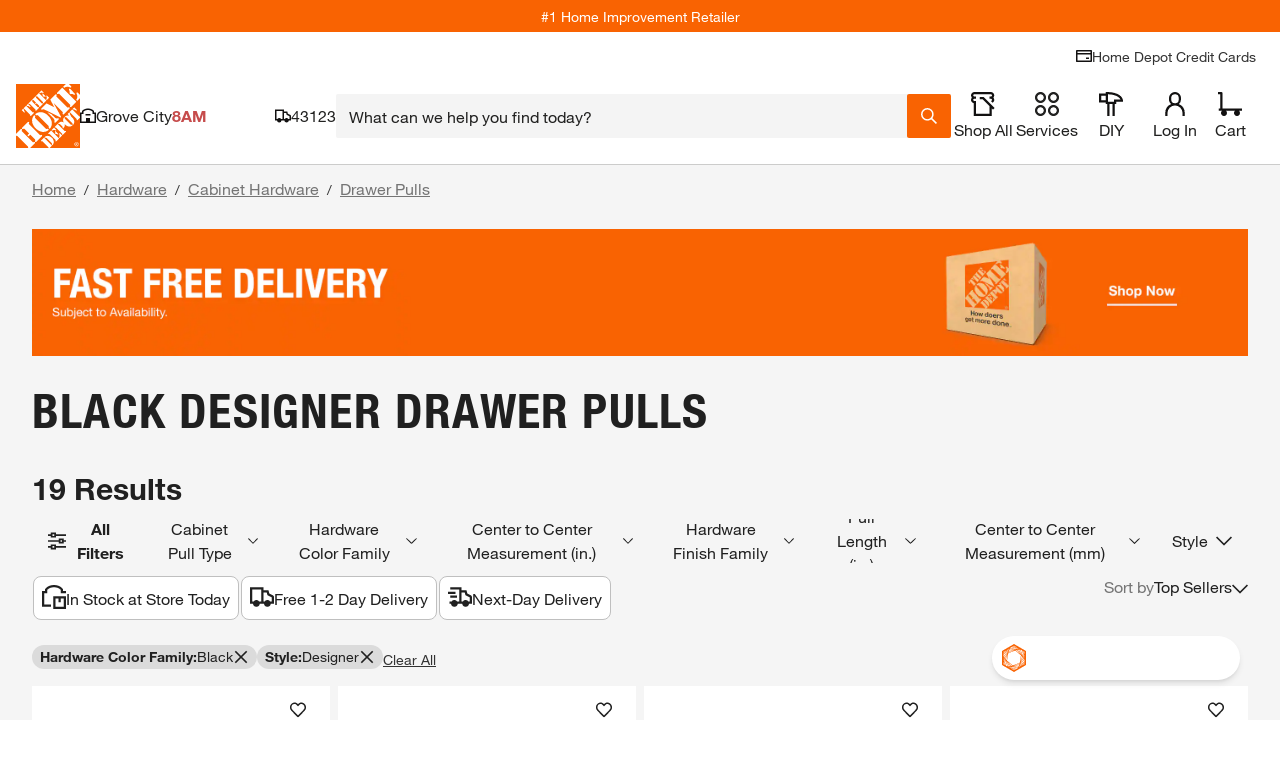

--- FILE ---
content_type: text/javascript
request_url: https://assets.thdstatic.com/analytics/core/b2c/desktop/beta/current/core.js
body_size: 32931
content:
(()=>{"use strict";var webpackQueues,webpackExports,webpackError,resolveQueue,deferred,leafPrototypes,getProto,inProgress,chunkMapping,idToExternalAndNameMapping,__webpack_modules__={4482:(module,__unused_webpack___webpack_exports__,__webpack_require__)=>{__webpack_require__.a(module,async(__webpack_handle_async_dependencies__,__webpack_async_result__)=>{try{__webpack_require__(5716),__webpack_require__(3442),__webpack_require__(1964),__webpack_require__(9878),__webpack_require__(2915),__webpack_require__(7895),__webpack_require__(2275);var _config__WEBPACK_IMPORTED_MODULE_7__=__webpack_require__(6173),_pageProcessing__WEBPACK_IMPORTED_MODULE_9__=__webpack_require__(258),_eventProcessing__WEBPACK_IMPORTED_MODULE_10__=__webpack_require__(7751),_utilities__WEBPACK_IMPORTED_MODULE_14__=__webpack_require__(9185),_digitalData__WEBPACK_IMPORTED_MODULE_19__=__webpack_require__(1230),_pubSub__WEBPACK_IMPORTED_MODULE_17__=__webpack_require__(9220),_pubSub_Compatibility__WEBPACK_IMPORTED_MODULE_18__=__webpack_require__(1862),_appData__WEBPACK_IMPORTED_MODULE_11__=__webpack_require__(3186),_idservice__WEBPACK_IMPORTED_MODULE_8__=__webpack_require__(3651),_pagehide__WEBPACK_IMPORTED_MODULE_13__=__webpack_require__(5443),_storage__WEBPACK_IMPORTED_MODULE_12__=__webpack_require__(2917),_gg__WEBPACK_IMPORTED_MODULE_16__=__webpack_require__(9325),_perimeterx__WEBPACK_IMPORTED_MODULE_15__=__webpack_require__(3985),__webpack_async_dependencies__=__webpack_handle_async_dependencies__([_config__WEBPACK_IMPORTED_MODULE_7__,_idservice__WEBPACK_IMPORTED_MODULE_8__,_pageProcessing__WEBPACK_IMPORTED_MODULE_9__,_eventProcessing__WEBPACK_IMPORTED_MODULE_10__,_pagehide__WEBPACK_IMPORTED_MODULE_13__,_perimeterx__WEBPACK_IMPORTED_MODULE_15__,_gg__WEBPACK_IMPORTED_MODULE_16__,_digitalData__WEBPACK_IMPORTED_MODULE_19__]);[_config__WEBPACK_IMPORTED_MODULE_7__,_idservice__WEBPACK_IMPORTED_MODULE_8__,_pageProcessing__WEBPACK_IMPORTED_MODULE_9__,_eventProcessing__WEBPACK_IMPORTED_MODULE_10__,_pagehide__WEBPACK_IMPORTED_MODULE_13__,_perimeterx__WEBPACK_IMPORTED_MODULE_15__,_gg__WEBPACK_IMPORTED_MODULE_16__,_digitalData__WEBPACK_IMPORTED_MODULE_19__]=__webpack_async_dependencies__.then?(await __webpack_async_dependencies__)():__webpack_async_dependencies__;let setupModules=async function(){_config__WEBPACK_IMPORTED_MODULE_7__.vR("ecridsync")&&_idservice__WEBPACK_IMPORTED_MODULE_8__.S()},getTempEventData=function(digitalData){return void 0!==digitalData.event&&digitalData.event.constructor===Array&&digitalData.event.length?digitalData.event:[]},exposeItemsOnInterface=function(){_T.sendPageDataToAnalytics=_pageProcessing__WEBPACK_IMPORTED_MODULE_9__.KQ,_T.sendEventDataToAnalytics=_eventProcessing__WEBPACK_IMPORTED_MODULE_10__.Iy,_T.getPgBeaconDelay=_config__WEBPACK_IMPORTED_MODULE_7__.Ob,_pageProcessing__WEBPACK_IMPORTED_MODULE_9__.nR(),_T.pageData=_pageProcessing__WEBPACK_IMPORTED_MODULE_9__.dq()},processTempPageData=function(){let _tempPageData=!(void 0===_T.pageData||_T.pageData.constructor!==Array||!_T.pageData.length);exposeItemsOnInterface(),_tempPageData&&(_appData__WEBPACK_IMPORTED_MODULE_11__.hH("beaconExecutionType","preignition"),_pageProcessing__WEBPACK_IMPORTED_MODULE_9__.KQ())},run=async function(ddo){_storage__WEBPACK_IMPORTED_MODULE_12__.MO(),_pagehide__WEBPACK_IMPORTED_MODULE_13__.S(),(0,_utilities__WEBPACK_IMPORTED_MODULE_14__.n1)(ddo),_eventProcessing__WEBPACK_IMPORTED_MODULE_10__.nR();let _tempEventData=getTempEventData(ddo);(!ddo.event||Array.isArray(ddo.event)&&-1===ddo.event.push.toString().indexOf("_aape"))&&(ddo.event=_eventProcessing__WEBPACK_IMPORTED_MODULE_10__.Wl()),_appData__WEBPACK_IMPORTED_MODULE_11__.hH("pageName","string"==typeof ddo.page.pageInfo.pageName?ddo.page.pageInfo.pageName.toLowerCase():""),await setupModules(),await _eventProcessing__WEBPACK_IMPORTED_MODULE_10__.fb(_tempEventData,ddo),processTempPageData(),_config__WEBPACK_IMPORTED_MODULE_7__.vR("perimeterx")&&_perimeterx__WEBPACK_IMPORTED_MODULE_15__.E(ddo),_config__WEBPACK_IMPORTED_MODULE_7__.vR("ggclicktracking")&&_aape.PUB_SUB.subscribe("thdcoreanalytics|beacon",function(e){e&&e.ddo&&e.trigger&&e.beaconType&&_gg__WEBPACK_IMPORTED_MODULE_16__.S()})},_router=async function(ddo){(await __webpack_require__.e("webpack_container_remote_AAPE_Sync_utilities").then(__webpack_require__.t.bind(__webpack_require__,58,23))).isOverlay()||run(ddo)},continueInitialization=function(){_aape.PUB_SUB||(_aape.PUB_SUB=_pubSub__WEBPACK_IMPORTED_MODULE_17__.S()),_T.PUB_SUB||(_T.PUB_SUB=_pubSub_Compatibility__WEBPACK_IMPORTED_MODULE_18__.S()),"complete"===document.readyState?_router(window.digitalData):document.addEventListener("readystatechange",function(){"complete"===document.readyState&&_router(window.digitalData)})};!async function(_window,_window2){if(window._T=window._T?_T:{},window._aape=window._aape?_aape:{},window._aape.metrics=window._aape.metrics?window._aape.metrics:{events:"",linkTrackVars:new Set,linkTrackEvents:new Set},window.digitalData=window.digitalData??{event:[],init:()=>window.digitalData,get:()=>{}},window.digitalData=(0,_digitalData__WEBPACK_IMPORTED_MODULE_19__.l)(window.digitalData),_T.pageData=_T.pageData?_T.pageData:[],_aape.eventData=_aape.eventData?_aape.eventData:[],_aape.deployments=_aape.deployments?_aape.deployments:{},_aape.thdAnalyticsSource="legacy",null!==(_window2=window)&&void 0!==_window2&&null!==(_window2=_window2.__EXPERIENCE_PROPS__)&&void 0!==_window2&&_window2.expConfiguration.THD_ANALYTICS_MIGRATION_ENABLED){_aape.thdAnalyticsSource="aape",(await __webpack_require__.e("thdAnalytics").then(__webpack_require__.bind(__webpack_require__,1479))).listeners.init()}_aape.deployments.core={build:"b2consumer-desktop",versions:{core:"8.18.0-beta.0"},ts:"2026-01-20T17:54:47.840Z",host:_aape.scriptHost},continueInitialization()}(),__webpack_async_result__()}catch(e){__webpack_async_result__(e)}})},3186:(__unused_webpack_module,__webpack_exports__,__webpack_require__)=>{__webpack_require__.d(__webpack_exports__,{$F:()=>clearPreloadEvents,C0:()=>getReportedEvents,LI:()=>addReportedEvents,QV:()=>getPreloadEvents,TK:()=>getFromCache,VG:()=>addInternalEvents,WR:()=>addPreloadEvents,Wc:()=>getDDOInstance,dp:()=>getInternalEvents,hH:()=>addUpdateCache,hm:()=>addUpdateDDOInstance,pl:()=>clearInternalEvents});var reportedEvents=[],internalEvents=[],preloadEvents=[],cache={},ddoInstance={},getPreloadEvents=function(){return preloadEvents},addPreloadEvents=function(val){preloadEvents.push(val)},clearPreloadEvents=function(){preloadEvents=[]},getReportedEvents=function(){return reportedEvents},addReportedEvents=function(val){reportedEvents.push(val)},getInternalEvents=function(){return internalEvents},addInternalEvents=function(val){internalEvents.push(val)},clearInternalEvents=function(){internalEvents=[]},getFromCache=function(key,notfound=""){return void 0!==cache[key]?cache[key]:notfound},addUpdateCache=function(key,val){cache[key]=val},getDDOInstance=function(instanceID){return ddoInstance[instanceID]},addUpdateDDOInstance=function(instanceID,val){ddoInstance[instanceID]=val}},664:(module,__webpack_exports__,__webpack_require__)=>{__webpack_require__.a(module,async(__webpack_handle_async_dependencies__,__webpack_async_result__)=>{try{__webpack_require__.d(__webpack_exports__,{H:()=>report,L:()=>getEventName});__webpack_require__(3429),__webpack_require__(5564);var _src_utilities__WEBPACK_IMPORTED_MODULE_2__=__webpack_require__(9185),_src_storage__WEBPACK_IMPORTED_MODULE_3__=__webpack_require__(2917),_src_appData__WEBPACK_IMPORTED_MODULE_5__=__webpack_require__(3186),_src_stash__WEBPACK_IMPORTED_MODULE_7__=__webpack_require__(9921),_src_config__WEBPACK_IMPORTED_MODULE_6__=__webpack_require__(6173),_src_xdm__WEBPACK_IMPORTED_MODULE_4__=__webpack_require__(6735),__webpack_async_dependencies__=__webpack_handle_async_dependencies__([_src_config__WEBPACK_IMPORTED_MODULE_6__]);_src_config__WEBPACK_IMPORTED_MODULE_6__=(__webpack_async_dependencies__.then?(await __webpack_async_dependencies__)():__webpack_async_dependencies__)[0];let findNode=function(nodeName,object){return void 0!==object[nodeName]},getNode=function(nodeName,object){return void 0!==object[nodeName]?object[nodeName]:{}},formatKey=function(primaryNode,secondaryNode){let result="";return primaryNode&&(result=primaryNode+"*"),result+=secondaryNode,result=result.toLowerCase().replace(/ /g,"_"),result},getEventName=function(evtObject){let eventName=evtObject&&evtObject.eventInfo?evtObject.eventInfo.eventName:"",primaryCategory=evtObject&&evtObject.category?evtObject.category.primaryCategory:"";return formatKey(primaryCategory,eventName)},setRunUniversal=function(instructions){return instructions.secondary.found?instructions.secondary.node.runUniversal:!instructions.primary.found||instructions.primary.node.runUniversal},setRunFinal=function(instructions){return instructions.secondary.found&&void 0!==instructions.secondary.node.runFinal?instructions.secondary.node.runFinal:!instructions.primary.found||void 0===instructions.primary.node.runFinal||instructions.primary.node.runFinal},setReportingType=function(instructions,eventIndex){let result=instructions.universalNode.reportingType;return instructions.primary.found&&instructions.primary.node.reportingType&&(result=instructions.primary.node.reportingType),instructions.secondary.found&&instructions.secondary.node.reportingType&&(result=instructions.secondary.node.reportingType),void 0===eventIndex||instructions.primary.found||instructions.secondary.found||(result="invalid"),result},setForcePageView=function(instructions){return instructions.secondary.found&&void 0!==instructions.secondary.node.forcePageView?instructions.secondary.node.forcePageView:!(!instructions.primary.found||void 0===instructions.primary.node.forcePageView)&&instructions.primary.node.forcePageView},setTrackLinkName=function(instructions,eventIndex,ddo){return instructions.secondary.found&&instructions.secondary.node.trackLinkName?"function"==typeof instructions.secondary.node.trackLinkName?instructions.secondary.node.trackLinkName(ddo,eventIndex):instructions.secondary.node.trackLinkName:instructions.primary.found&&instructions.primary.node.trackLinkName?"function"==typeof instructions.primary.node.trackLinkName?instructions.primary.node.trackLinkName(ddo,eventIndex):instructions.primary.node.trackLinkName:""},Instructions=function(map,primaryNode,secondaryNode,eventIndex,ddo){if(!(this instanceof Instructions))return new Instructions(map,primaryNode,secondaryNode,eventIndex,ddo);this.formattedKey=formatKey(primaryNode,secondaryNode),this.universalNode=getNode("universal",map),this.preloads=[],this.primary={node:getNode(primaryNode,map),found:findNode(primaryNode,map)},this.secondary={node:getNode(this.formattedKey,map),found:findNode(this.formattedKey,map)},this.runUniversal=setRunUniversal(this),this.runFinal=setRunFinal(this),this.reportingType=setReportingType(this,eventIndex),this.forcePageView=setForcePageView(this),this.reportTypeNode=getNode(this.reportingType.toLowerCase(),map),this.trackLinkName=setTrackLinkName(this,eventIndex,ddo)},setPreloads=function(map,preloadEventIndexes,originalEvents,pageViewSent){let eventName,originalIndex,node,result=[];for(let i=0;i<preloadEventIndexes.length;i+=1)originalIndex=preloadEventIndexes[i],eventName=getEventName(originalEvents[originalIndex]),(!pageViewSent||pageViewSent&&"browse*initial_load_browse"!==eventName&&"search*initial_load_search"!==eventName)&&findNode(eventName,map)&&(node=getNode(eventName,map),node.originalIndex=originalIndex,result.push(node),_aape.metrics.prop55=_src_utilities__WEBPACK_IMPORTED_MODULE_2__.yE("pl:"+eventName,_aape.metrics.prop55));return result},track=async function(metrics){_src_storage__WEBPACK_IMPORTED_MODULE_3__.LS("s_pv_pName",metrics.pageName),_src_storage__WEBPACK_IMPORTED_MODULE_3__.LS("s_pv_pType",metrics.prop30),_src_storage__WEBPACK_IMPORTED_MODULE_3__.LS("s_pv_cmpgn",metrics.campaign),metrics.prop33?_src_storage__WEBPACK_IMPORTED_MODULE_3__.LS("s_pv_pVer",metrics.prop33):_src_storage__WEBPACK_IMPORTED_MODULE_3__.cl("s_pv_pVer");let xdmData=await _src_xdm__WEBPACK_IMPORTED_MODULE_4__.V(metrics);xdmData._id=_src_utilities__WEBPACK_IMPORTED_MODULE_2__.Fs(),xdmData._timestamp=new Date,xdmData.web.webPageDetails.pageViews={value:1};let trigger=metrics.prop55,ddoInstanceID=metrics.prop57,ddoInstance=_src_appData__WEBPACK_IMPORTED_MODULE_5__.Wc(ddoInstanceID),timestamp=Date();_aape.PUB_SUB.publish("thdcoreanalytics|beacon",{timestamp,beaconType:"t",trigger,data:xdmData,ddo:ddoInstance,pageName:ddoInstance.page.pageInfo.pageName}),window.alloy("sendEvent",{documentUnloading:!0,personalization:{includeRenderedPropositions:!0},xdm:xdmData,type:"web.webpagedetails.pageViews",edgeConfigOverrides:{com_adobe_analytics:{reportSuites:_aape.metrics.reportSuiteOverrides}}}).catch(function(error){})},trackLink=async function(metrics,name,type,URL){let xdmData=await _src_xdm__WEBPACK_IMPORTED_MODULE_4__.V(metrics,"tl");xdmData._id=_src_utilities__WEBPACK_IMPORTED_MODULE_2__.Fs(),xdmData._timestamp=new Date,xdmData.web.webInteraction={linkClicks:{value:1},name,URL,type};let trigger=metrics.prop55,ddoInstanceID=metrics.prop57,ddoInstance=_src_appData__WEBPACK_IMPORTED_MODULE_5__.Wc(ddoInstanceID),timestamp=Date();_aape.PUB_SUB.publish("thdcoreanalytics|beacon",{timestamp,beaconType:"tl",trigger,data:xdmData,ddo:ddoInstance,pageName:ddoInstance.page.pageInfo.pageName}),window.alloy("sendEvent",{documentUnloading:!0,xdm:xdmData,type:"web.webinteraction.linkClicks",edgeConfigOverrides:{com_adobe_analytics:{reportSuites:_aape.metrics.reportSuiteOverrides}}}).catch(function(error){})},clearedToReport=function(instructions,ddo,ddoInstanceID){if(("tl"===instructions.reportingType||instructions.forcePageView)&&"invalid"!==instructions.reportingType)return!0;{let reason="",pagename="string"==typeof ddo.page.pageInfo.pageName?ddo.page.pageInfo.pageName.toLowerCase():"";if("non-reporting"===instructions.reportingType?reason="reportingType is 'non-reporting'":"invalid"===instructions.reportingType?reason="reporting type is 'invalid'":_src_utilities__WEBPACK_IMPORTED_MODULE_2__.wR(pagename)?(reason="isDuplicate() check failed",_src_appData__WEBPACK_IMPORTED_MODULE_5__.hH("suppressProductImpression",!0)):_src_appData__WEBPACK_IMPORTED_MODULE_5__.TK("pageCurrentlyBeingProcessed",null)===pagename&&(reason="secondary duplicate check failed",_src_appData__WEBPACK_IMPORTED_MODULE_5__.hH("suppressProductImpression",!0)),reason)return _aape.PUB_SUB.publish("thdcoreanalytics|logger",{timestamp:Date(),type:"warning",msg:"Reporting Suppressed",details:reason,ddo:_src_appData__WEBPACK_IMPORTED_MODULE_5__.Wc(ddoInstanceID),trigger:instructions.formattedKey?instructions.formattedKey:"none"}),!1}return!0},report=async function(ddo,ddoInstanceID,primaryNode,secondaryNode,eventIndex){try{let map=(await __webpack_require__.e("daMap").then(__webpack_require__.bind(__webpack_require__,6775))).nodes,instructions=new Instructions(map,primaryNode,secondaryNode,eventIndex,ddo);if(clearedToReport(instructions,ddo,ddoInstanceID)){var _clonedMetrics$target,_clonedMetrics$custom;"t"===instructions.reportingType&&"overlay"!==primaryNode&&_src_appData__WEBPACK_IMPORTED_MODULE_5__.hH("pageCurrentlyBeingProcessed","string"==typeof ddo.page.pageInfo.pageName?ddo.page.pageInfo.pageName.toLowerCase():"");let preloadEvents=_src_appData__WEBPACK_IMPORTED_MODULE_5__.QV();ddo.indexOfEventTrigger=eventIndex,_aape.metrics.list2="",_aape.metrics.prop55=instructions.formattedKey?instructions.formattedKey:"none",_aape.metrics.prop57=ddoInstanceID;instructions.formattedKey,instructions.reportingType,preloadEvents.length;if(preloadEvents.length>0){if("t"===instructions.reportingType){instructions.preloads=setPreloads(map,preloadEvents,ddo.event,_src_utilities__WEBPACK_IMPORTED_MODULE_2__.wR(ddo.page.pageInfo.pageName));let preloadLength=instructions.preloads.length;preloadLength&&(instructions.runUniversal=instructions.preloads[preloadLength-1].runUniversal,instructions.forcePageView=instructions.preloads[preloadLength-1].forcePageView,instructions.reportingType=instructions.preloads[preloadLength-1].reportingType)}_src_appData__WEBPACK_IMPORTED_MODULE_5__.$F()}if(instructions.runUniversal&&instructions.universalNode.setMetrics(ddo,eventIndex),instructions.reportTypeNode.setMetrics(ddo,eventIndex),instructions.primary.found&&instructions.primary.node.setMetrics(ddo,eventIndex),instructions.secondary.found&&instructions.secondary.node.setMetrics(ddo,eventIndex),instructions.preloads.length>0)for(let i=0;i<instructions.preloads.length;i+=1)instructions.preloads[i].setMetrics(ddo,instructions.preloads[i].originalIndex);_src_utilities__WEBPACK_IMPORTED_MODULE_2__.Bw(),_aape.metrics.reportSuiteOverrides=_src_config__WEBPACK_IMPORTED_MODULE_6__.XT(ddo.site.businessType);let clonedMetrics=structuredClone(_aape.metrics),_isPageLoadBeacon=!_src_appData__WEBPACK_IMPORTED_MODULE_5__.TK("pageViewSent");"t"===instructions.reportingType?(_src_appData__WEBPACK_IMPORTED_MODULE_5__.hH("pageLoadProdString",clonedMetrics.products),_src_appData__WEBPACK_IMPORTED_MODULE_5__.hH("pageLoadeVar63",clonedMetrics.eVar63),_isPageLoadBeacon&&clonedMetrics.eVar5&&_src_appData__WEBPACK_IMPORTED_MODULE_5__.hH("pageLoadeVar5",clonedMetrics.eVar5),await track(clonedMetrics),_src_appData__WEBPACK_IMPORTED_MODULE_5__.hH("pageViewSent",!0),_src_stash__WEBPACK_IMPORTED_MODULE_7__.FI()):"tl"===instructions.reportingType&&trackLink(clonedMetrics,instructions.trackLinkName,"other",""),document.dispatchEvent(new CustomEvent("aape|beaconsent",{detail:{beaconType:instructions.reportingType,targetEventDataLength:(null==clonedMetrics||null===(_clonedMetrics$target=clonedMetrics.targetEventData)||void 0===_clonedMetrics$target?void 0:_clonedMetrics$target.length)??0,isPageLoadBeacon:_isPageLoadBeacon,propositionLength:(null==clonedMetrics||null===(_clonedMetrics$custom=clonedMetrics.customPropositions)||void 0===_clonedMetrics$custom?void 0:_clonedMetrics$custom.length)??0}})),_src_utilities__WEBPACK_IMPORTED_MODULE_2__.lb()}else"non-reporting"===instructions.reportingType&&(instructions.primary.found&&instructions.primary.node.setMetrics(ddo,eventIndex),instructions.secondary.found&&instructions.secondary.node.setMetrics(ddo,eventIndex))}catch(error){}};__webpack_async_result__()}catch(e){__webpack_async_result__(e)}})},6173:(module,__webpack_exports__,__webpack_require__)=>{__webpack_require__.a(module,async(__webpack_handle_async_dependencies__,__webpack_async_result__)=>{try{__webpack_require__.d(__webpack_exports__,{Ob:()=>getPgBeaconDelay,XT:()=>getReportSuiteOverrides,s3:()=>getClient,vR:()=>featureEnabled});__webpack_require__(5716),__webpack_require__(3442),__webpack_require__(1964),__webpack_require__(9878),__webpack_require__(2915),__webpack_require__(7895),__webpack_require__(2275);const remoteUtils=await __webpack_require__.e("webpack_container_remote_AAPE_Sync_utilities").then(__webpack_require__.t.bind(__webpack_require__,58,23)),site="b2consumer-desktop",client="homedepot";let toggleSwitches={},getClient=function(){return client},mobileToggleSwitches={betaMode:{enabled:document.cookie.indexOf("HD_DC=beta")>-1},perimeterx:{enabled:!0},impressionProvider:{enabled:!0},ecridsync:{enabled:!0},ggclicktracking:{enabled:!0}},desktopToggleSwitches={betaMode:{enabled:document.cookie.indexOf("HD_DC=beta")>-1},perimeterx:{enabled:!0},impressionProvider:{enabled:!0},ecridsync:{enabled:!0},ggclicktracking:{enabled:!0}},getPgBeaconDelay=function(pgNm){return pgNm=pgNm?pgNm.toLowerCase():"",_aape.metrics.prop12="getPgBeaconDelay called -- pageName received: "+pgNm,0};toggleSwitches="b2consumer-desktop"===site||"b2business-desktop"===site?desktopToggleSwitches:mobileToggleSwitches;let featureEnabled=function(featureName,toggles){for(var feature in toggles=toggles||toggleSwitches)if(toggles.hasOwnProperty(feature)&&featureName===feature)return toggles[feature].enabled;return!1};const getReportSuiteOverrides=function(businessType){let isMilitaryExchange=-1!==location.hostname.indexOf("exchange.homedepot.com")||-1!==location.hostname.indexOf("storefront.homedepot.com"),suitesSet=new Set;remoteUtils.isProdDeployment()?(suitesSet.add("homedepotglobalproduction"),"b2b"===businessType.toString().toLowerCase()&&suitesSet.add("homedepotb2bprod"),isMilitaryExchange&&suitesSet.add("homedepotmilitary")):(suitesSet.add("homewebsdkpocdev"),suitesSet.add("homedepotglobaldev"),"b2b"===businessType.toString().toLowerCase()&&suitesSet.add("homedepotb2bdev"));let uniqueSuites=Array.from(new Set(suitesSet));if(remoteUtils.isConsumerApp()){let indexOfRSID=uniqueSuites.indexOf("homedepotb2bprod");indexOfRSID=indexOfRSID>-1?indexOfRSID:uniqueSuites.indexOf("homedepotb2bdev"),indexOfRSID>-1&&uniqueSuites.splice(indexOfRSID,1)}return uniqueSuites};__webpack_async_result__()}catch(e){__webpack_async_result__(e)}},1)},1230:(module,__webpack_exports__,__webpack_require__)=>{__webpack_require__.a(module,async(__webpack_handle_async_dependencies__,__webpack_async_result__)=>{try{__webpack_require__.d(__webpack_exports__,{l:()=>populateDataObject});var _storage__WEBPACK_IMPORTED_MODULE_0__=__webpack_require__(2917);const remoteUtils=await __webpack_require__.e("webpack_container_remote_AAPE_Sync_utilities").then(__webpack_require__.t.bind(__webpack_require__,58,23)),populateDataObject=(source={})=>{var _globalMetadata$custo,_globalMetadata$devic;let _ddoObject=source,_globalMetadata=window.globalMetadata??{},_THDCustomer=window.THDCustomer??{default:{}},_Localizer=window.Localizer||window.THD_LOCALIZER_AUTO_INIT&&window.THD_LOCALIZER_AUTO_INIT.Localizer||{status:{}},_isB2BCustomer="b2b"===(null==_globalMetadata||null===(_globalMetadata$custo=_globalMetadata.customer)||void 0===_globalMetadata$custo?void 0:_globalMetadata$custo.type),_inStoreUser="function"==typeof _Localizer.isUserInStore?_Localizer.isUserInStore():null,_store="function"==typeof _Localizer.getLocalizedStore?_Localizer.getLocalizedStore():{},_deliveryZipDetails="function"==typeof _Localizer.getDeliveryZipcodeDetails?_Localizer.getDeliveryZipcodeDetails():{};var _globalMetadata$custo2,_window;(_ddoObject.site={experienceType:(null==_globalMetadata||null===(_globalMetadata$devic=_globalMetadata.device)||void 0===_globalMetadata$devic?void 0:_globalMetadata$devic.channel)??"",betaSite:((gmd={})=>{let _hddcCookieValue=remoteUtils.readCookie("HD_DC");return(null==gmd?void 0:gmd.env)||{origin:"prod",beta:"beta"}[_hddcCookieValue]||""})(_globalMetadata)},_ddoObject.user={profile:{authenticationStatus:(()=>{let authenticationStatus=_THDCustomer.default.isPersisted?"persisted":_THDCustomer.default.isLoggedIn?"authenticated":"guest";return _THDCustomer.default.isKMSI?`${authenticationStatus}|kmsi`:authenticationStatus})(),profileInfo:{profileID:_THDCustomer.default.svocID??""}},localization:{storeNumber:"not localized",storeState:"not localized",storeZip:"",gpsPermission:"function"==typeof _Localizer.status.getGpsStatus?_Localizer.status.getGpsStatus()??"":"",method:"function"==typeof _Localizer.status.getLocalizationMethod?_Localizer.status.getLocalizationMethod()??"":"",inStoreNumber:"function"==typeof _Localizer.status.getStoreNumberIfUserIsInsideStore&&_Localizer.status.getStoreNumberIfUserIsInsideStore()||"Not In Store"}},"object"==typeof _store&&null!==_store&&(_ddoObject.user.localization.storeNumber=_store.storeId??"not localized",_ddoObject.user.localization.storeState=_store.state??"not localized",_ddoObject.user.localization.storeZip=_store.zipcode??""),["authenticated","authenticated|kmsi"].includes(_ddoObject.user.profile.authenticationStatus)&&(_ddoObject.user.localization.method="my account sign-in"),_inStoreUser&&(_ddoObject.user.localization.method="in store access"),"object"==typeof _deliveryZipDetails&&null!==_deliveryZipDetails&&_deliveryZipDetails.zipcode&&(_ddoObject.user.localization.deliveryZip=_deliveryZipDetails.zipcode,(0,_storage__WEBPACK_IMPORTED_MODULE_0__.LS)("localization-delivery-zip",_deliveryZipDetails.zipcode)),_isB2BCustomer)&&(_ddoObject.site.businessType=(null==_globalMetadata||null===(_globalMetadata$custo2=_globalMetadata.customer)||void 0===_globalMetadata$custo2?void 0:_globalMetadata$custo2.type)||"b2b",_ddoObject.user.b2bProfile={userType:_THDCustomer.default.role,userID:_THDCustomer.default.userID,accountID:_THDCustomer.default.svocID,userTradeType:_THDCustomer.default.segment},"undefined"!=typeof sessionStorage&&(_ddoObject.user.b2bProfile.perks={enrollment:sessionStorage.getItem("perkProgramStatus")||"not enrolled",program:function(){var perksEnrollmentConvertedDate,dArray;if(sessionStorage.getItem("perkProgramStartDate")){var perksEnrollmentDate=sessionStorage.getItem("perkProgramStartDate");perksEnrollmentConvertedDate=(dArray=new Date(perksEnrollmentDate).toISOString().split("T")[0].split("-"))[1]+"-"+dArray[0].slice(2)}return perksEnrollmentConvertedDate}()||"none",tier:sessionStorage.getItem("perkCurrentTier")||"none"},_ddoObject.user.b2bProfile.preferredPricing={enrollment:sessionStorage.getItem("pricingProgramStatus")||"not enrolled",program:function(){var pricingProgramName;if(sessionStorage.getItem("pricingProgramNumber")){var pricingProgramNumber=sessionStorage.getItem("pricingProgramNumber");"586"!==pricingProgramNumber&&"826"!==pricingProgramNumber&&"8692"!==pricingProgramNumber||(pricingProgramName="plumber")}return pricingProgramName}()||"none",tier:sessionStorage.getItem("pricingCurrentTierName")||"none"}));return _THDCustomer.default.isStorefrontCustomer&&(_ddoObject.site.integration=_THDCustomer.default.storeFrontType.toLowerCase(),_ddoObject.user.profile.profileInfo.buyerOrg=_THDCustomer.default.buyerOrg,"EXCHANGE"===_THDCustomer.default.storeFrontType&&(_ddoObject.site.integration=_THDCustomer.default.buyerOrg.toLowerCase())),_ddoObject.appExperience=[{...(null===(_window=window)||void 0===_window?void 0:_window.experienceMetadata)??{},...(null==_globalMetadata?void 0:_globalMetadata.experience)??{}}],window.LIFE_CYCLE_EVENT_BUS&&window.LIFE_CYCLE_EVENT_BUS.lifeCycle&&(window.LIFE_CYCLE_EVENT_BUS.lifeCycle.trigger("ddo.ready",_ddoObject),"function"==typeof window.LIFE_CYCLE_EVENT_BUS.on&&window.LIFE_CYCLE_EVENT_BUS.on("header.delivery-zip-initialized",({output={}})=>{const{userZip}=output;(0,_storage__WEBPACK_IMPORTED_MODULE_0__.LS)("header-user-zip",userZip)})),_ddoObject};__webpack_async_result__()}catch(e){__webpack_async_result__(e)}},1)},7751:(module,__webpack_exports__,__webpack_require__)=>{__webpack_require__.a(module,async(__webpack_handle_async_dependencies__,__webpack_async_result__)=>{try{__webpack_require__.d(__webpack_exports__,{Iy:()=>sendEventDataToAnalytics,Wl:()=>eventDataArray,dg:()=>processQueuedEvents,eP:()=>processEvent,fb:()=>processPreIgnitionEvents,nR:()=>setUpListener,oT:()=>processInternalEvents,tw:()=>getAllowedPrePageloadEvents});__webpack_require__(7602),__webpack_require__(928),__webpack_require__(3476),__webpack_require__(3429),__webpack_require__(5564);var _beaconController__WEBPACK_IMPORTED_MODULE_6__=__webpack_require__(664),_utilities__WEBPACK_IMPORTED_MODULE_8__=__webpack_require__(9185),_appData__WEBPACK_IMPORTED_MODULE_5__=__webpack_require__(3186),_storage__WEBPACK_IMPORTED_MODULE_7__=__webpack_require__(2917),__webpack_async_dependencies__=__webpack_handle_async_dependencies__([_beaconController__WEBPACK_IMPORTED_MODULE_6__]);_beaconController__WEBPACK_IMPORTED_MODULE_6__=(__webpack_async_dependencies__.then?(await __webpack_async_dependencies__)():__webpack_async_dependencies__)[0];const ONCE_PER_SESSION_TRIGGERS=[],ONCE_PER_SESSION_KEY="_opse_";let getIsReported=function(ID){return _appData__WEBPACK_IMPORTED_MODULE_5__.C0().find(element=>element===ID)},_isAllowedPrePageloadEvent=function(event){let _eventMode="string"==typeof event.eventMode?event.eventMode.toLowerCase().replace(/ /g,""):"",_eventName=event.eventInfo&&"string"==typeof event.eventInfo.eventName?event.eventInfo.eventName.toLowerCase().replace(/ /g,""):"",_primaryCategory=event.category&&"string"==typeof event.category.primaryCategory?event.category.primaryCategory.toLowerCase().replace(/ /g,""):"";return!!["preload","stash"].includes(_eventMode)||("batch"===_primaryCategory||!!["piqimpression","viewportimpression"].includes(_eventName))},_validateAndUpdateOncePerSessionTriggers=function(event){let trigger=_beaconController__WEBPACK_IMPORTED_MODULE_6__.L(event),oncePerSessionEvents="";return!ONCE_PER_SESSION_TRIGGERS.includes(trigger)||(oncePerSessionEvents=_storage__WEBPACK_IMPORTED_MODULE_7__.rV(ONCE_PER_SESSION_KEY),!oncePerSessionEvents.split(",").includes(trigger)&&(_storage__WEBPACK_IMPORTED_MODULE_7__.LS(ONCE_PER_SESSION_KEY,oncePerSessionEvents?`${oncePerSessionEvents},${trigger}`:trigger),!0))},getAllowedPrePageloadEvents=function(ddo){return getNewEvents(ddo).filter(event=>_isAllowedPrePageloadEvent(event))},getNewEvents=function(ddo){let newEvents=[],eventArray=ddo.event;if(Array.isArray(eventArray)&&eventArray.length>0)for(let i=0;i<eventArray.length;i++)eventArray[i].ID||(eventArray[i].ID=_utilities__WEBPACK_IMPORTED_MODULE_8__.Fs()),eventArray[i]&&!getIsReported(eventArray[i].ID)&&eventArray[i].eventInfo.eventName&&(eventArray[i].sIndex=i,digitalData.event[i].sIndex=i,newEvents.push(eventArray[i]));return newEvents},processInternalEvents=async function(ddoParam){let ddoInstance=await _utilities__WEBPACK_IMPORTED_MODULE_8__.S$(ddoParam),ddo=ddoInstance.ddo,internalEvents=_appData__WEBPACK_IMPORTED_MODULE_5__.dp();for(let i=0;i<internalEvents.length;i++){let eventIndex,eventObject={};internalEvents[i].ID||(internalEvents[i].ID=_utilities__WEBPACK_IMPORTED_MODULE_8__.Fs()),internalEvents[i].origin="internal",ddo.event[ddo.event.length]=internalEvents[i],eventIndex=ddo.event.length-1,eventObject=ddo.event[eventIndex],_appData__WEBPACK_IMPORTED_MODULE_5__.LI(eventObject.ID),eventObject.sIndex=eventIndex,await _beaconController__WEBPACK_IMPORTED_MODULE_6__.H(ddo,ddoInstance.id,eventObject.category.primaryCategory,eventObject.eventInfo.eventName,eventIndex)}_appData__WEBPACK_IMPORTED_MODULE_5__.pl()},processEvent=async function(eventIndex,ddoInstance){digitalData.event[eventIndex].ID||(digitalData.event[eventIndex].ID=_utilities__WEBPACK_IMPORTED_MODULE_8__.Fs()),digitalData.event[eventIndex].sIndex=eventIndex;let ddo=(ddoInstance=await(void 0!==ddoInstance?ddoInstance:_utilities__WEBPACK_IMPORTED_MODULE_8__.S$(window.digitalData))).ddo;eventIndex=void 0!==eventIndex?eventIndex:-1;var eventObject=ddo.event&&-1!==eventIndex&&ddo.event[eventIndex]?ddo.event[eventIndex]:{},eventMode=eventObject.eventMode&&"string"==typeof eventObject.eventMode?eventObject.eventMode.toLowerCase().replace(/ /g,""):"";if((_appData__WEBPACK_IMPORTED_MODULE_5__.TK("pageViewSent")||_isAllowedPrePageloadEvent(eventObject))&&_validateAndUpdateOncePerSessionTriggers(eventObject))if(_appData__WEBPACK_IMPORTED_MODULE_5__.LI(digitalData.event[eventIndex].ID),_utilities__WEBPACK_IMPORTED_MODULE_8__.jJ(eventObject)&&"preload"===eventMode)_appData__WEBPACK_IMPORTED_MODULE_5__.WR(eventIndex);else if(_utilities__WEBPACK_IMPORTED_MODULE_8__.jJ(eventObject)){let _primaryCategory=eventObject.category&&eventObject.category.primaryCategory?eventObject.category.primaryCategory:"",_eventName=eventObject.eventInfo&&eventObject.eventInfo.eventName?eventObject.eventInfo.eventName:"";0,await _beaconController__WEBPACK_IMPORTED_MODULE_6__.H(ddo,ddoInstance.id,_primaryCategory,_eventName,eventIndex),"cart view modification"===_primaryCategory&&_appData__WEBPACK_IMPORTED_MODULE_5__.hH("triggerPageView",!1),_appData__WEBPACK_IMPORTED_MODULE_5__.dp().length&&window.setTimeout(processInternalEvents,2e3,ddo,ddoInstance.id)}},setUpListener=function(){_aape.PUB_SUB.subscribe("thdcoreanalytics|eventPushed",function(e){processEvent(e.eventIndex)})},eventDataArray=function(){return new function(){let arr=[];return arr.push=function(){Array.prototype.push.apply(this,arguments);let eventIndex=arr.length-1;return _aape.PUB_SUB.publish("thdcoreanalytics|eventPushed",{eventIndex}),arr.length},arr}},sendEventDataToAnalytics=function(eventObj){return digitalData.event=digitalData.event?digitalData.event:[],digitalData.event.push(eventObj),!0},processPreIgnitionEvents=async function(eventArray,ddo){let count=0;if(Array.isArray(eventArray)){count=eventArray.length;for(let i=0;i<count;i++)Object.isFrozen(eventArray[i])&&(eventArray[i]=structuredClone(eventArray[i])),eventArray[i].origin="preignition",ddo.event[ddo.event.length]=eventArray[i]}return count},processQueuedEvents=async function(){let eventQueue=getNewEvents(window.digitalData);if(eventQueue.length)for(const evt in eventQueue)eventQueue.hasOwnProperty(evt)&&await processEvent(eventQueue[evt].sIndex)};__webpack_async_result__()}catch(e){__webpack_async_result__(e)}})},9325:(module,__webpack_exports__,__webpack_require__)=>{__webpack_require__.a(module,async(__webpack_handle_async_dependencies__,__webpack_async_result__)=>{try{__webpack_require__.d(__webpack_exports__,{S:()=>init});var _appData__WEBPACK_IMPORTED_MODULE_0__=__webpack_require__(3186),_eventProcessing__WEBPACK_IMPORTED_MODULE_1__=__webpack_require__(7751),_storage__WEBPACK_IMPORTED_MODULE_2__=__webpack_require__(2917),__webpack_async_dependencies__=__webpack_handle_async_dependencies__([_eventProcessing__WEBPACK_IMPORTED_MODULE_1__]);_eventProcessing__WEBPACK_IMPORTED_MODULE_1__=(__webpack_async_dependencies__.then?(await __webpack_async_dependencies__)():__webpack_async_dependencies__)[0];const init=()=>{let ggClickEvent=function(){if(window.Amigo&&window.Amigo.analytics&&window.Amigo.analytics.queue&&Array.isArray(window.Amigo.analytics.queue)){const processLastItem=async lastItem=>{try{var _window;if(lastItem.event&&lastItem.event.startsWith("click"))if("b2b"===(null===(_window=window)||void 0===_window||null===(_window=_window.globalMetadata)||void 0===_window||null===(_window=_window.customer)||void 0===_window?void 0:_window.type)&&"checkout>shopping cart"===window.digitalData.page.pageInfo.pageName)click=lastItem.eventName,(0,_appData__WEBPACK_IMPORTED_MODULE_0__.VG)({category:{primaryCategory:"goodgrowth"},eventInfo:{eventName:"click"},data:click}),(0,_eventProcessing__WEBPACK_IMPORTED_MODULE_1__.oT)(window.top.digitalData);else{let clickHistory=JSON.parse(_storage__WEBPACK_IMPORTED_MODULE_2__.rV("gg_clicks")||"[]");clickHistory.push(lastItem.eventName),_storage__WEBPACK_IMPORTED_MODULE_2__.LS("gg_clicks",JSON.stringify(clickHistory))}}catch(e){}var click},handler={get(target,property,receiver){const value=Reflect.get(target,property,receiver);return"push"===property?async function(...args){const result=Array.prototype.push.apply(target,args),lastItem=args.length?args[args.length-1]:[];return await processLastItem(lastItem),result}:value}};window.Amigo.analytics.queue=new Proxy(window.Amigo.analytics.queue,handler)}};if(!(()=>{try{return _storage__WEBPACK_IMPORTED_MODULE_2__.rV("gg_clicks")?JSON.parse(_storage__WEBPACK_IMPORTED_MODULE_2__.rV("gg_clicks")):""}catch{return""}})())try{ggClickEvent()}catch(e){}};__webpack_async_result__()}catch(e){__webpack_async_result__(e)}})},3651:(module,__webpack_exports__,__webpack_require__)=>{__webpack_require__.a(module,async(__webpack_handle_async_dependencies__,__webpack_async_result__)=>{try{__webpack_require__.d(__webpack_exports__,{S:()=>init});var _indexdb__WEBPACK_IMPORTED_MODULE_1__=__webpack_require__(3973),_storage__WEBPACK_IMPORTED_MODULE_0__=__webpack_require__(2917);const _env=((await __webpack_require__.e("webpack_container_remote_AAPE_Sync_utilities").then(__webpack_require__.t.bind(__webpack_require__,58,23))).isProdDeployment(),"prod"),_UDSConf={prod:{key:"x540zSAbXJfU1e1OIhrNRk9t0aqF0vpu",endpoint:"www.homedepot.com/uds/v1/mapping"},dev:{key:"R0QTGGrYosXcuas42kdAx7RVGowBhveJ",endpoint:"uds-api.hd-personalization-stage.gcp.homedepot.com/uds/v1/mapping"}},init=()=>{let ecridUDSCalled=(0,_storage__WEBPACK_IMPORTED_MODULE_0__.rV)("ecridUDSCalled");_aape.svocid&&!ecridUDSCalled&&(getECRIDFromSVOCID(_aape.svocid),(0,_storage__WEBPACK_IMPORTED_MODULE_0__.LS)("ecridUDSCalled",!0)),getIDsFromIndexDB()},getECRIDFromSVOCID=async svocid=>{try{const controller=new AbortController,signal=controller.signal,url=`https://${_UDSConf[_env].endpoint}?key=${_UDSConf[_env].key}&anchor=${svocid.toString().toUpperCase()}&type=ecrId,hhId`;setTimeout(()=>controller.abort(),5e3),fetch(url,{signal}).then(response=>response.json()).then(data=>(void 0!==data.ecrId&&(0,_storage__WEBPACK_IMPORTED_MODULE_0__.LS)("ecridFromSVOCID",data.ecrId),void 0!==data.hhId&&(0,_storage__WEBPACK_IMPORTED_MODULE_0__.LS)("hhidFromSVOCID",data.hhId),"ecrID="+(data.ecrId?data.ecrId:"")+",hhId="+(data.hhId?data.hhId:""))).catch(error=>"")}catch(e){return""}},getIDsFromIndexDB=async()=>{let mrSyncData=await(0,_indexdb__WEBPACK_IMPORTED_MODULE_1__.N)("mr","syncs",["_mr_adobe_aam_uuid","_mr_neustar_fabrickId"]).then(data=>data).catch(error=>error);_aape.metrics.eVar169="object"==typeof mrSyncData&&"string"==typeof mrSyncData._mr_adobe_aam_uuid?mrSyncData._mr_adobe_aam_uuid:"cookie not set",_aape.metrics.eVar244="object"==typeof mrSyncData&&"string"==typeof mrSyncData._mr_neustar_fabrickId?mrSyncData._mr_neustar_fabrickId:""};__webpack_async_result__()}catch(e){__webpack_async_result__(e)}},1)},3973:(__unused_webpack_module,__webpack_exports__,__webpack_require__)=>{__webpack_require__.d(__webpack_exports__,{N:()=>getValue});const getValue=(dbName,storeName,key,storeIndex="name")=>new Promise((resolve,reject)=>{try{let request=window.indexedDB&&"function"==typeof indexedDB.open?indexedDB.open(dbName):"",dbExists=!0,returnValues={};if("object"!=typeof request)return void reject({});request.onupgradeneeded=event=>{dbExists=!1,event.target.transaction.abort(),reject({})},request.onerror=function(event){reject({})},request.onsuccess=function(event){if(!dbExists)return void reject({});let transaction,store,index,getRequest,db=event.target.result;db.onerror=event=>{db.close(),reject({})},db.onversionchange=event=>{db.close(),reject({})};try{if(!db.objectStoreNames.contains(storeName))return void reject({});transaction=db.transaction(storeName,"readonly"),db.close(),transaction.onerror=event=>{reject({})},store=transaction.objectStore(storeName),store.onerror=event=>{reject({})},index=store.index(storeIndex),Array.isArray(key)?index.openCursor().onsuccess=event=>{const cursor=event.target.result;cursor?(key.includes(cursor.key)&&(returnValues[cursor.key]=cursor.value.value),cursor.continue()):resolve(returnValues)}:(getRequest=index.openCursor(key),getRequest.onerror=event=>{reject({})},getRequest.onsuccess=function(event){var _event$target;returnValues[key]=null==event||null===(_event$target=event.target)||void 0===_event$target||null===(_event$target=_event$target.result)||void 0===_event$target||null===(_event$target=_event$target.value)||void 0===_event$target?void 0:_event$target.value,resolve(returnValues)})}catch(error){reject({})}}}catch(e){reject({})}})},258:(module,__webpack_exports__,__webpack_require__)=>{__webpack_require__.a(module,async(__webpack_handle_async_dependencies__,__webpack_async_result__)=>{try{__webpack_require__.d(__webpack_exports__,{KQ:()=>sendPageDataToAnalytics,dq:()=>pageDataArray,nR:()=>setUpListener});__webpack_require__(7602),__webpack_require__(5);var _beaconController__WEBPACK_IMPORTED_MODULE_6__=__webpack_require__(664),_utilities__WEBPACK_IMPORTED_MODULE_2__=__webpack_require__(9185),_appData__WEBPACK_IMPORTED_MODULE_4__=__webpack_require__(3186),_eventProcessing__WEBPACK_IMPORTED_MODULE_3__=__webpack_require__(7751),_src_stash__WEBPACK_IMPORTED_MODULE_5__=__webpack_require__(9921),__webpack_async_dependencies__=__webpack_handle_async_dependencies__([_eventProcessing__WEBPACK_IMPORTED_MODULE_3__,_beaconController__WEBPACK_IMPORTED_MODULE_6__]);[_eventProcessing__WEBPACK_IMPORTED_MODULE_3__,_beaconController__WEBPACK_IMPORTED_MODULE_6__]=__webpack_async_dependencies__.then?(await __webpack_async_dependencies__)():__webpack_async_dependencies__;let processPage=async function(){let ddoInstance=await _utilities__WEBPACK_IMPORTED_MODULE_2__.S$(window.digitalData),ddo=ddoInstance.ddo,prePageloadEvents=_eventProcessing__WEBPACK_IMPORTED_MODULE_3__.tw(ddo);_appData__WEBPACK_IMPORTED_MODULE_4__.hH("triggerPageView",!0);for(const evt in prePageloadEvents)prePageloadEvents.hasOwnProperty(evt)&&await _eventProcessing__WEBPACK_IMPORTED_MODULE_3__.eP(prePageloadEvents[evt].sIndex,ddoInstance);if(_appData__WEBPACK_IMPORTED_MODULE_4__.TK("triggerPageView")){let pageLoadEvent="string"==typeof ddo.page.pageInfo.pageLoadEvent?ddo.page.pageInfo.pageLoadEvent.toLowerCase().replace(/ /g,"_"):"";_src_stash__WEBPACK_IMPORTED_MODULE_5__.lA(),_appData__WEBPACK_IMPORTED_MODULE_4__.hH("sponsoredMetrics",""),"pagination"!==pageLoadEvent&&_appData__WEBPACK_IMPORTED_MODULE_4__.hH("suppressProductImpression",!1),await _beaconController__WEBPACK_IMPORTED_MODULE_6__.H(ddo,ddoInstance.id,"",pageLoadEvent),_appData__WEBPACK_IMPORTED_MODULE_4__.dp().length&&window.setTimeout(_eventProcessing__WEBPACK_IMPORTED_MODULE_3__.oT,2e3,ddo),window.setTimeout(_eventProcessing__WEBPACK_IMPORTED_MODULE_3__.dg,2e3)}},waitForPX=function(){let pxbsPoll,pollCount=0;_aape.pxbs?processPage():pxbsPoll=window.setInterval(function(){(_aape.pxbs||pollCount>19)&&(window.clearInterval(pxbsPoll),processPage()),pollCount+=1},100)},beginPath=function(){_appData__WEBPACK_IMPORTED_MODULE_4__.hH("pageDataPushed",!0),waitForPX()},setUpListener=function(){if(_aape.PUB_SUB.broadcastArchive.length){_aape.PUB_SUB.broadcastArchive.forEach(function(broadcast){"thdcoreanalytics|pageDataPushed"===broadcast.name&&beginPath()})}_aape.PUB_SUB.subscribe("thdcoreanalytics|pageDataPushed",function(){_appData__WEBPACK_IMPORTED_MODULE_4__.TK("pageDataPushed")||window.document.dispatchEvent(new window.CustomEvent("globalDDOready",{detail:window.digitalData})),beginPath()})},pageDataArray=function(){return new function(){let arr=[];return arr.push=function(){return sendPageDataToAnalytics(),arr.length},arr}},sendPageDataToAnalytics=function(){_aape.PUB_SUB.publish("thdcoreanalytics|pageDataPushed")};__webpack_async_result__()}catch(e){__webpack_async_result__(e)}})},5443:(module,__webpack_exports__,__webpack_require__)=>{__webpack_require__.a(module,async(__webpack_handle_async_dependencies__,__webpack_async_result__)=>{try{__webpack_require__.d(__webpack_exports__,{S:()=>init});__webpack_require__(7602),__webpack_require__(5);var _appData__WEBPACK_IMPORTED_MODULE_2__=__webpack_require__(3186),_eventProcessing__WEBPACK_IMPORTED_MODULE_3__=__webpack_require__(7751),__webpack_async_dependencies__=__webpack_handle_async_dependencies__([_eventProcessing__WEBPACK_IMPORTED_MODULE_3__]);_eventProcessing__WEBPACK_IMPORTED_MODULE_3__=(__webpack_async_dependencies__.then?(await __webpack_async_dependencies__)():__webpack_async_dependencies__)[0];const remoteUtils=await __webpack_require__.e("webpack_container_remote_AAPE_Sync_utilities").then(__webpack_require__.t.bind(__webpack_require__,58,23));let isSubscribedToPageHide=!1;const _KEY="_PAGEHIDE_DATA",eventPush=ddo=>{let data=(0,_appData__WEBPACK_IMPORTED_MODULE_2__.TK)(_KEY)||!1,_reset=()=>{var _window$top;(0,_appData__WEBPACK_IMPORTED_MODULE_2__.hH)(_KEY,""),(0,_appData__WEBPACK_IMPORTED_MODULE_2__.hH)("_Impressions",""),(0,_appData__WEBPACK_IMPORTED_MODULE_2__.hH)("_targetEventData",""),(0,_appData__WEBPACK_IMPORTED_MODULE_2__.hH)("pageLoadeVar5",""),(0,_appData__WEBPACK_IMPORTED_MODULE_2__.hH)("pageCurrentlyBeingProcessed",""),Array.isArray(null===(_window$top=window.top)||void 0===_window$top||null===(_window$top=_window$top.digitalData)||void 0===_window$top?void 0:_window$top.event)&&(window.top.digitalData.event.length=0),_aape.PUB_SUB.resetArchive()};!data||"object"==typeof data&&0===Object.keys(data).length||((0,_appData__WEBPACK_IMPORTED_MODULE_2__.VG)({category:{primaryCategory:"page lifecycle"},eventInfo:{eventName:"pagehide"},data}),(0,_eventProcessing__WEBPACK_IMPORTED_MODULE_3__.oT)(ddo)),_reset()},init=()=>{!function(){let count=0,inter=setInterval(function(){var _window$LIFE_CYCLE_EV;count++;let listenerSet=!1;void 0===window.LIFE_CYCLE_EVENT_BUS&&count<=10||(window.LIFE_CYCLE_EVENT_BUS&&"function"==typeof(null===(_window$LIFE_CYCLE_EV=window.LIFE_CYCLE_EVENT_BUS)||void 0===_window$LIFE_CYCLE_EV?void 0:_window$LIFE_CYCLE_EV.on)&&(listenerSet=!0,window.LIFE_CYCLE_EVENT_BUS.on("router.change",function(){(0,_appData__WEBPACK_IMPORTED_MODULE_2__.hH)("beaconExecutionType","unload"),_aape.PUB_SUB.publish("thdcoreanalytics|pagehide")})),(listenerSet||count>=10)&&clearInterval(inter))},100,count,10)}(),remoteUtils.isConsumerApp()?document.onvisibilitychange=()=>{"hidden"===document.visibilityState&&((0,_appData__WEBPACK_IMPORTED_MODULE_2__.hH)("beaconExecutionType","unload"),_aape.PUB_SUB.publish("thdcoreanalytics|pagehide"))}:window.addEventListener("pagehide",function(event){!0===event.persisted?(0,_appData__WEBPACK_IMPORTED_MODULE_2__.hH)("beaconExecutionType","mightBeEnteringBFCache"):(0,_appData__WEBPACK_IMPORTED_MODULE_2__.hH)("beaconExecutionType","unload"),_aape.PUB_SUB.publish("thdcoreanalytics|pagehide")},!1),_aape.PUB_SUB.subscribe("thdcoreanalytics|batch",function(e){if(!Array.isArray(e))return;isSubscribedToPageHide||(isSubscribedToPageHide=!0,_aape.PUB_SUB.subscribe("thdcoreanalytics|pagehide",function(){eventPush(window.digitalData)}));let data=(0,_appData__WEBPACK_IMPORTED_MODULE_2__.TK)(_KEY)||{};e.forEach(obj=>{data[obj.key]=obj.value}),(0,_appData__WEBPACK_IMPORTED_MODULE_2__.hH)(_KEY,data)}),_aape.PUB_SUB.subscribe("thdcoreanalytics|batch_remove",function(e){if(!Array.isArray(e))return;let data=(0,_appData__WEBPACK_IMPORTED_MODULE_2__.TK)(_KEY)||{};e.forEach(key=>delete data[key]),(0,_appData__WEBPACK_IMPORTED_MODULE_2__.hH)(_KEY,data)})};__webpack_async_result__()}catch(e){__webpack_async_result__(e)}},1)},3985:(module,__webpack_exports__,__webpack_require__)=>{__webpack_require__.a(module,async(__webpack_handle_async_dependencies__,__webpack_async_result__)=>{try{__webpack_require__.d(__webpack_exports__,{E:()=>initListeners});var _src_appData__WEBPACK_IMPORTED_MODULE_1__=__webpack_require__(3186),_src_eventProcessing__WEBPACK_IMPORTED_MODULE_2__=__webpack_require__(7751),_src_storage__WEBPACK_IMPORTED_MODULE_0__=__webpack_require__(2917),__webpack_async_dependencies__=__webpack_handle_async_dependencies__([_src_eventProcessing__WEBPACK_IMPORTED_MODULE_2__]);_src_eventProcessing__WEBPACK_IMPORTED_MODULE_2__=(__webpack_async_dependencies__.then?(await __webpack_async_dependencies__)():__webpack_async_dependencies__)[0];var initListeners=function(ddo){document.addEventListener("__px_event",e=>{if(e.detail&&e.detail.event&&"page_infected"===e.detail.event&&void 0!==e.detail.protected){let pxCookie=_src_storage__WEBPACK_IMPORTED_MODULE_0__.rV("pxdefender");_src_storage__WEBPACK_IMPORTED_MODULE_0__.LS("pxdefender",e.detail.protected),""===pxCookie&&_src_appData__WEBPACK_IMPORTED_MODULE_1__.TK("pageViewSent")&&(_src_appData__WEBPACK_IMPORTED_MODULE_1__.VG({category:{primaryCategory:"interaction"},eventInfo:{eventName:"perimeterx defender"},eventData:e.detail.protected}),_src_eventProcessing__WEBPACK_IMPORTED_MODULE_2__.oT(ddo))}})};__webpack_async_result__()}catch(e){__webpack_async_result__(e)}})},9220:(__unused_webpack_module,__webpack_exports__,__webpack_require__)=>{__webpack_require__.d(__webpack_exports__,{S:()=>init});__webpack_require__(7602),__webpack_require__(5);var _src_utilities__WEBPACK_IMPORTED_MODULE_2__=__webpack_require__(9185);const init=function(){return{subscriptions:{},broadcastArchive:[],getArchive:function(){return this.broadcastArchive},resetArchive:function(){this.broadcastArchive=[]},subscribe:function(name,func){let id=_src_utilities__WEBPACK_IMPORTED_MODULE_2__.Fs();return this.subscriptions[name]||(this.subscriptions[name]=[]),this.subscriptions[name].push({id,action:func}),id},unsubscribe:function(id){for(let sub in this.subscriptions){let subscribers=this.subscriptions[sub];for(let i=0;i<subscribers.length;i++)if(subscribers[i].id===id)return void subscribers.splice(i,1)}},publish:function(name,args){let audience=this.subscriptions[name];this.broadcastArchive.push({name,data:args}),audience&&audience.forEach(subscriber=>{let action=subscriber.action;"function"==typeof action&&action.call(null,args)})}}}},1862:(__unused_webpack_module,__webpack_exports__,__webpack_require__)=>{__webpack_require__.d(__webpack_exports__,{S:()=>init});const init=function(){return{subscriptions:_aape.PUB_SUB.subscriptions,broadcastArchive:_aape.PUB_SUB.getArchive(),subscribe:function(name,func){return _aape.PUB_SUB.subscribe(name,func)},unsubscribe:function(id){_aape.PUB_SUB.unsubscribe(id)},publish:function(name,args){_aape.PUB_SUB.publish(name,args)}}}},9921:(__unused_webpack_module,__webpack_exports__,__webpack_require__)=>{__webpack_require__.d(__webpack_exports__,{FI:()=>clearPersistedData,Jd:()=>getPersistedDataObject,Sl:()=>appendToEventData,_k:()=>deleteEventData,lA:()=>onLoad,ld:()=>addToEventData,p4:()=>getEventData,rF:()=>addToWillPersist,wj:()=>deletePersistedData,yO:()=>getPersistedDataWithKey});var _src_storage__WEBPACK_IMPORTED_MODULE_0__=__webpack_require__(2917);let eventData={},persistedData={},willPersist={},addToEventData=function(key,val){eventData[key]=val},appendToEventData=function(key,val,delim){delim=void 0!==delim?delim.toString():"|";let current=eventData[key];eventData[key]=void 0!==current?current.toString()+delim+val.toString():val.toString()},addToWillPersist=function(key,val){willPersist[key]=val,_src_storage__WEBPACK_IMPORTED_MODULE_0__.LS("stsh",willPersist)},getEventData=function(key){let data=eventData[key];return void 0!==data?data:""},deleteEventData=function(key){let data=eventData[key];return delete eventData[key],void 0!==data},deletePersistedData=function(key){let data=persistedData[key];return delete persistedData[key],void 0!==data},clearPersistedData=function(){return persistedData={},_src_storage__WEBPACK_IMPORTED_MODULE_0__.cl("stsh"),!0},getPersistedDataWithKey=function(key){let data=persistedData[key];return void 0!==data?data:""},getPersistedDataObject=function(){return void 0!==persistedData?persistedData:{}},onLoad=function(){let stash=_src_storage__WEBPACK_IMPORTED_MODULE_0__.rV("stsh")||void 0;persistedData=stash||{},_src_storage__WEBPACK_IMPORTED_MODULE_0__.cl("stsh"),willPersist={}}},2917:(__unused_webpack_module,__webpack_exports__,__webpack_require__)=>{__webpack_require__.d(__webpack_exports__,{LS:()=>setItem,MO:()=>checkForExpiredItems,cl:()=>removeItem,rV:()=>getItem});let getFullAnalyticsObject=function(){let storageObject,returnVal={};try{if(storageObject="undefined"!=typeof Storage?localStorage.getItem("THD_AAPE"):"",storageObject){returnVal=JSON.parse(storageObject)}}catch(e){}return returnVal},getItem=function(key){let storageObject=getFullAnalyticsObject();return Object.hasOwn(storageObject,key)&&storageObject[key].value?storageObject[key].value:""},removeItem=function(key){if("THD_AAPE"!==key){let storageObject=getFullAnalyticsObject();delete storageObject[key],localStorage.setItem("THD_AAPE",JSON.stringify(storageObject))}},setItem=function(key,value,lifespan=18e5){if(null!=value){let currentObject=getFullAnalyticsObject(),expires=Date.now()+lifespan;currentObject[key]={value,expires};try{"undefined"!=typeof Storage&&localStorage.setItem("THD_AAPE",JSON.stringify(currentObject))}catch(e){}}},checkForExpiredItems=function(){let currentObject=getFullAnalyticsObject(),currentTimestamp=Date.now();for(let item in currentObject)currentObject[item].expires<=currentTimestamp&&removeItem(item)}},9185:(__unused_webpack_module,__webpack_exports__,__webpack_require__)=>{__webpack_require__.d(__webpack_exports__,{$v:()=>setDimension,BU:()=>listRemove,Bb:()=>getValuesByPath,Bw:()=>lowercaseAndCleanse,Fs:()=>getUUID,Qb:()=>getWindowOrientation,S$:()=>snapshotInstanceOfDigitalData,WU:()=>isConvertibleToNumber,YT:()=>getNewRepeat,b4:()=>addVarsToLinkTrack,gU:()=>getDaysSinceLastVisit,jJ:()=>objHasValue,lb:()=>clearVars,m0:()=>addEventsToLinkTrack,n1:()=>validateDataObj,wR:()=>isDuplicate,yE:()=>apl});__webpack_require__(7602),__webpack_require__(1107),__webpack_require__(5),__webpack_require__(3476),__webpack_require__(7133),__webpack_require__(6247),__webpack_require__(1412),__webpack_require__(5507);var _src_appData__WEBPACK_IMPORTED_MODULE_8__=__webpack_require__(3186),_src_storage__WEBPACK_IMPORTED_MODULE_9__=__webpack_require__(2917);const getAllValues=function(objData,out=[],matchKey=""){let keyVal;for(let key in objData){keyVal=objData[key];let nodetype=typeof objData[key];"object"===nodetype||"array"===nodetype?out=getAllValues(objData[key],out,matchKey):void 0!==keyVal&&"function"!=typeof keyVal&&(""===matchKey||matchKey&&matchKey===key)&&out.push(keyVal)}return out},objHasValue=function(objToInspect){return getAllValues(objToInspect).length>0},getWindowOrientation=function(){let theOrientation="";try{theOrientation=window.innerWidth>window.innerHeight?"landscape":"portrait"}catch(e){}return theOrientation},getValue=(obj,path)=>path.split(".").reduce((acc,c)=>acc&&acc[c],obj),getValuesByPath=(obj,path)=>{if(void 0===obj||"string"!=typeof path)return[];let temp=[],result=[];Array.isArray(obj)||(temp.push(obj),obj=temp);for(let i=0;i<obj.length;i++){let val=getValue(obj[i],path);val&&result.push(val)}return result},addEventsToLinkTrack=function(list){list.split(",").forEach(item=>_aape.metrics.linkTrackEvents.add(item))},addVarsToLinkTrack=function(list){list.split(",").forEach(item=>_aape.metrics.linkTrackVars.add(item))};let redactEmail=function(item){return item.search(/[a-zA-Z0-9._%+]{1,64}@([a-zA-Z0-9]{1,63}\.){1,2}[a-zA-Z][a-zA-Z0-9]{1,62}/)>-1?"email address":item};var lowercaseAndCleanse=function(){const _evarsToIgnore=[2,183];for(var a=1;a<=243;a++)_aape.metrics["prop"+a]&&"string"==typeof _aape.metrics["prop"+a]&&(_aape.metrics["prop"+a]=redactEmail(_aape.metrics["prop"+a].toLowerCase().replace(/evar/,"eVar").replace(/=pagename/,"=pageName"))),_aape.metrics["eVar"+a]&&"string"==typeof _aape.metrics["eVar"+a]&&(_evarsToIgnore.includes(a)||(_aape.metrics["eVar"+a]=_aape.metrics["eVar"+a].toLowerCase().replace(/evar/,"eVar").replace(/=pagename/,"=pageName")),_aape.metrics["eVar"+a]=redactEmail(_aape.metrics["eVar"+a])),a<=5&&_aape.metrics["hier"+a]&&"string"==typeof _aape.metrics["hier"+a]&&(_aape.metrics["hier"+a]=redactEmail(_aape.metrics["hier"+a].toLowerCase().replace(/evar/,"eVar").replace(/=pagename/,"=pageName")));var b=["products","pageName","channel","campaign","state","purchaseID","transactionID"];for(a=0;a<b.length;a++)_aape.metrics[b[a]]&&"string"==typeof _aape.metrics[b[a]]&&(_aape.metrics[b[a]]=redactEmail(_aape.metrics[b[a]].toLowerCase().replace(/evar/g,"eVar").replace(/=pagename/,"=pageName")))};const apl=function(newList,oldList){let mergeList,inEvents=[],outEvents=[],i=0;for(oldList=void 0!==oldList?oldList:_aape.metrics.events?_aape.metrics.events:"",inEvents=newList.split(",");i<inEvents.length;i++)inEvents[i]&&!1===isNaN(inEvents[i])&&(inEvents[i]="event"+inEvents[i]),-1===(oldList+",").indexOf(inEvents[i]+",")&&outEvents.push(inEvents[i]);return mergeList=outEvents.toString(),oldList&&(mergeList=mergeList?oldList+","+mergeList:oldList),mergeList},listRemove=function(list,value,delim=","){return(list="string"==typeof list?list:"").split(delim).filter(item=>item!==value).join(delim)},validateDataObj=function(dObj){return dObj.page=dObj.page?dObj.page:{},dObj.page.myAccount=dObj.page.myAccount?dObj.page.myAccount:{},dObj.page.pageInfo=dObj.page.pageInfo?dObj.page.pageInfo:{},dObj.page.pageInfo.pageName=dObj.page.pageInfo.pageName?dObj.page.pageInfo.pageName:"",dObj.page.pageInfo.pageType=dObj.page.pageInfo.pageType?dObj.page.pageInfo.pageType:"",dObj.page.category=dObj.page.category?dObj.page.category:{},dObj.page.onsiteSearchInfo=dObj.page.onsiteSearchInfo?dObj.page.onsiteSearchInfo:{},dObj.page.myList=dObj.page.myList?dObj.page.myList:{},dObj.site=dObj.site?dObj.site:{},dObj.site.businessType=dObj.site.businessType?dObj.site.businessType:"",dObj.site.experienceType=dObj.site.experienceType?dObj.site.experienceType:"",dObj.site.siteVersion=dObj.site.siteVersion?dObj.site.siteVersion:"",dObj.user=dObj.user?dObj.user:{},dObj.user.localization=dObj.user.localization?dObj.user.localization:{},dObj.user.profile=dObj.user.profile?dObj.user.profile:{},dObj.user.profile.profileInfo=dObj.user.profile.profileInfo?dObj.user.profile.profileInfo:{},dObj.user.b2bProfile=dObj.user.b2bProfile?dObj.user.b2bProfile:{},dObj.user.b2bProfile.perks=dObj.user.b2bProfile.perks?dObj.user.b2bProfile.perks:{},dObj.user.b2bProfile.preferredPricing=dObj.user.b2bProfile.preferredPricing?dObj.user.b2bProfile.preferredPricing:{},dObj.cart=dObj.cart?dObj.cart:{},dObj.cart.price=dObj.cart.price?dObj.cart.price:{},dObj.transaction=dObj.transaction?dObj.transaction:{},dObj.transaction.profile=dObj.transaction.profile?dObj.transaction.profile:{},dObj.transaction.profile.address=dObj.transaction.profile.address?dObj.transaction.profile.address:{},dObj.transaction.price=dObj.transaction.price?dObj.transaction.price:{},dObj.product=dObj.product?dObj.product:[],dObj.postOrder=dObj.postOrder?dObj.postOrder:{},dObj},isConvertibleToNumber=value=>null!=value&&("string"!=typeof value||""!==value.trim())&&(!!["string","number","boolean","bigint"].includes(typeof value)&&!isNaN(Number(value))),isDuplicate=function(pageName=""){let result=!1,lastEntry="";return null!==pageName&&(_aape.PUB_SUB.broadcastArchive.length&&_aape.PUB_SUB.broadcastArchive.forEach(function(broadcast){"thdcoreanalytics|beacon"===broadcast.name&&broadcast.data&&"t"===broadcast.data.beaconType&&-1===broadcast.data.trigger.indexOf("overlay*")&&(lastEntry=broadcast.data.pageName?broadcast.data.pageName:"")}),lastEntry&&(result=pageName.toString().toLowerCase()===lastEntry.toString().toLowerCase())),result},getUUID=function(){let hex=[];for(let i=0;i<256;i++)hex[i]=(i<16?"0":"")+i.toString(16);return"undefined"==typeof crypto||"function"!=typeof crypto.getRandomValues&&"object"!=typeof crypto.getRandomValues?Math.floor(Math.random()*Math.floor(1e19)):function(){let r=crypto.getRandomValues(new Uint8Array(16));return r[6]=15&r[6]|64,r[8]=63&r[8]|128,hex[r[0]]+hex[r[1]]+hex[r[2]]+hex[r[3]]+"-"+hex[r[4]]+hex[r[5]]+"-"+hex[r[6]]+hex[r[7]]+"-"+hex[r[8]]+hex[r[9]]+"-"+hex[r[10]]+hex[r[11]]+hex[r[12]]+hex[r[13]]+hex[r[14]]+hex[r[15]]}()},snapshotInstanceOfDigitalData=async function(digitalData){let instanceID=getUUID(),validatedDDO=validateDataObj(digitalData),ddoInstance={};try{return ddoInstance=(0,(await __webpack_require__.e("lodash").then(__webpack_require__.bind(__webpack_require__,2447))).default)(validatedDDO),ddoInstance.instanceIsDeepClone=!0,ddoInstance.instanceID=instanceID,_src_appData__WEBPACK_IMPORTED_MODULE_8__.hm(instanceID,ddoInstance),{id:instanceID,ddo:ddoInstance}}catch(error){return ddoInstance=validatedDDO,ddoInstance.instanceIsDeepClone=!1,ddoInstance.instanceID=instanceID,_src_appData__WEBPACK_IMPORTED_MODULE_8__.hm(instanceID,ddoInstance),{id:instanceID,ddo:ddoInstance}}},setDimension=(object,path,value,lcase=!0)=>{const nodes=path.split("."),last=nodes.length-1,numericKeywords=["event","priceTotal","quantity"],isNumericField=nodes.filter(node=>numericKeywords.some(keyword=>node.includes(keyword))).length>0;for(let i=0;i<last;++i){const key=nodes[i];object=object[key]??(object[key]={})}const key=nodes[last];object[key]=lcase&&null!=value?value.toString().toLowerCase():value,isNumericField&&isConvertibleToNumber(object[key])&&(object[key]=Number(object[key]))},clearVars=function(){Object.entries(window._aape.metrics).forEach(([key])=>{(["prop","eVar","hier","list"].indexOf(key.substring(0,4))>-1||["channel","events","eventList","products","productList","purchaseID","transactionID","state","zip","campaign"].indexOf(key)>-1)&&(window._aape.metrics[key]=""),_aape.metrics.linkTrackVars.clear(),_aape.metrics.linkTrackEvents.clear(),_aape.metrics.customPropositions=[]}),_aape.clickData=null},getDaysSinceLastVisit=function(){let nowTime=(new Date).getTime(),lastVisit=_src_storage__WEBPACK_IMPORTED_MODULE_9__.rV("s_dslv");if(_src_storage__WEBPACK_IMPORTED_MODULE_9__.LS("s_dslv",nowTime,94670856e3),lastVisit){let diff=nowTime-lastVisit;if(18e5<diff){if(31536e6<diff)return"More than a year";if(2592e6<diff)return"More than 30 days";if(diff<2592000001&&6048e5<diff)return"More than 7 days";if(diff<604800001&&864e5<diff)return"Less than 7 days";if(diff<86400001)return"Less than 1 day"}return""}return"New Visitor"},getNewRepeat=function(days=30){let currentDate=new Date,currentTime=currentDate.getTime(),storageKey="s_nr"+days,lifespan=currentDate.setTime(864e5*days),storedValue=_src_storage__WEBPACK_IMPORTED_MODULE_9__.rV(storageKey);return 0===storedValue.length?(_src_storage__WEBPACK_IMPORTED_MODULE_9__.LS(storageKey,currentTime+"-New",lifespan),"New"):(storedValue=storedValue.split("-"),18e5>currentTime-storedValue[0]&&"New"===storedValue[1]?(_src_storage__WEBPACK_IMPORTED_MODULE_9__.LS(storageKey,currentTime+"-New",lifespan),"New"):(_src_storage__WEBPACK_IMPORTED_MODULE_9__.LS(storageKey,currentTime+"-Repeat",lifespan),"Repeat"))}},6735:(__unused_webpack_module,__webpack_exports__,__webpack_require__)=>{__webpack_require__.d(__webpack_exports__,{V:()=>prepareData});__webpack_require__(1792),__webpack_require__(7602),__webpack_require__(5);var _src_storage__WEBPACK_IMPORTED_MODULE_4__=__webpack_require__(2917),_utilities__WEBPACK_IMPORTED_MODULE_3__=__webpack_require__(9185);let prepareData=async function(metrics,callType="t"){var _window$_tt;const _formatListVars=(listvar,index)=>{if(null==listvar||""===listvar)return[];if(Array.isArray(listvar))return[{value:listvar.join()}];let delim=2===index?"|":",";return listvar.split(delim).map(e=>({value:e}))},_pageName=metrics.pageName?metrics.pageName:metrics.pageURL,_formatProductList=obj=>{if("object"==typeof obj&&null!==obj)for(const[key,node]of Object.entries(obj))"SKU"===key&&(obj[key]=String(obj[key])),key.startsWith("event")&&"object"==typeof node&&null!==node&&"value"in node&&(node.value=(0,_utilities__WEBPACK_IMPORTED_MODULE_3__.WU)(node.value)?Number(node.value):1),"object"==typeof node&&null!==node&&_formatProductList(node)};let xdmData={_experience:{analytics:{customDimensions:{props:{},eVars:{}}}},web:{webPageDetails:{name:_pageName,URL:metrics.pageURL,siteSection:metrics.channel??""},webReferrer:{URL:metrics.referrer??""}},marketing:{trackingCode:metrics.campaign??""}};_aape.metrics.customPropositions=(null===(_window$_tt=window._tt)||void 0===_window$_tt||null===(_window$_tt=_window$_tt.TDO)||void 0===_window$_tt?void 0:_window$_tt.getPropositions())??[],Array.isArray(_aape.metrics.customPropositions)&&_aape.metrics.customPropositions.length&&(xdmData._experience.decisioning={propositions:_aape.metrics.customPropositions,propositionEventType:{display:1}}),metrics.products&&(_formatProductList(metrics.products),xdmData.productListItems=metrics.products),(metrics.state||metrics.zip)&&(xdmData.placeContext={geo:{postalCode:metrics.zip,stateProvince:metrics.state}}),(metrics.purchaseID||metrics.transactionID)&&(xdmData.commerce=xdmData.commerce??{},xdmData.commerce.order=xdmData.commerce.order??{},metrics.purchaseID&&(xdmData.commerce.order.purchaseID=metrics.purchaseID),metrics.transactionID&&(xdmData.commerce.order.payments=xdmData.commerce.order.payments??[],xdmData.commerce.order.payments[0]={transactionID:metrics.transactionID})),xdmData._experience.analytics.customDimensions.lists={};for(let index=1;index<=3;index+=1)metrics["list"+index]&&(xdmData._experience.analytics.customDimensions.lists["list"+index]={},xdmData._experience.analytics.customDimensions.lists["list"+index].list=_formatListVars(metrics["list"+index],index));metrics.eVar17=_pageName,void 0!==metrics.prop35&&""!==metrics.prop35&&(metrics.prop35=_pageName),metrics.prop68=_aape.pageState??"",Object.entries(metrics).forEach(([key,value])=>{if(value&&key.includes("prop")&&("t"===callType||metrics.linkTrackVars.has(key)))xdmData._experience.analytics.customDimensions.props[key]="string"==typeof value?value:value.toString();else if(value&&key.includes("eVar")&&("t"===callType||metrics.linkTrackVars.has(key)))xdmData._experience.analytics.customDimensions.eVars[key]="string"==typeof value?value:value.toString();else if(value&&key.includes("events")){value.split(",").forEach(event=>{let keyAndValue=event.split("="),key=keyAndValue[0];if("t"===callType||metrics.linkTrackEvents.has(key)){if(keyAndValue[0].indexOf("event")>-1){let eventKey=keyAndValue[0].slice(5),eventValue=(0,_utilities__WEBPACK_IMPORTED_MODULE_3__.WU)(keyAndValue[1])?Number(keyAndValue[1]):1;eventKey<101?(xdmData._experience.analytics.event1to100=xdmData._experience.analytics.event1to100??(xdmData._experience.analytics.event1to100={}),xdmData._experience.analytics.event1to100["event"+eventKey]={value:eventValue}):eventKey>100&&eventKey<201?(xdmData._experience.analytics.event101to200=xdmData._experience.analytics.event101to200??(xdmData._experience.analytics.event101to200={}),xdmData._experience.analytics.event101to200["event"+eventKey]={value:eventValue}):eventKey>200&&eventKey<301?(xdmData._experience.analytics.event201to300=xdmData._experience.analytics.event201to300??(xdmData._experience.analytics.event201to300={}),xdmData._experience.analytics.event201to300["event"+eventKey]={value:eventValue}):eventKey>300&&eventKey<401?(xdmData._experience.analytics.event301to400=xdmData._experience.analytics.event301to400??(xdmData._experience.analytics.event301to400={}),xdmData._experience.analytics.event301to400["event"+eventKey]={value:eventValue}):eventKey>400&&eventKey<501?(xdmData._experience.analytics.event401to500=xdmData._experience.analytics.event401to500??(xdmData._experience.analytics.event401to500={}),xdmData._experience.analytics.event401to500["event"+eventKey]={value:eventValue}):eventKey>500&&eventKey<601?(xdmData._experience.analytics.event501to600=xdmData._experience.analytics.event501to600??(xdmData._experience.analytics.event501to600={}),xdmData._experience.analytics.event501to600["event"+eventKey]={value:eventValue}):eventKey>600&&eventKey<701?(xdmData._experience.analytics.event601to700=xdmData._experience.analytics.event601to700??(xdmData._experience.analytics.event601to700={}),xdmData._experience.analytics.event601to700["event"+eventKey]={value:eventValue}):eventKey>700&&eventKey<801?(xdmData._experience.analytics.event701to800=xdmData._experience.analytics.event701to800??(xdmData._experience.analytics.event701to800={}),xdmData._experience.analytics.event701to800["event"+eventKey]={value:eventValue}):eventKey>800&&eventKey<901?(xdmData._experience.analytics.event801to900=xdmData._experience.analytics.event801to900??(xdmData._experience.analytics.event801to900={}),xdmData._experience.analytics.event801to900["event"+eventKey]={value:eventValue}):eventKey>900&&eventKey<1001&&(xdmData._experience.analytics.event901to1000=xdmData._experience.analytics.event901to1000??(xdmData._experience.analytics.event901to1000={}),xdmData._experience.analytics.event901to1000["event"+eventKey]={value:eventValue})}switch(keyAndValue[0]){case"scAdd":xdmData.commerce=xdmData.commerce??{},xdmData.commerce.productListAdds={value:1};break;case"scRemove":xdmData.commerce=xdmData.commerce??{},xdmData.commerce.productListRemovals={value:1};break;case"scCheckout":xdmData.commerce=xdmData.commerce??{},xdmData.commerce.checkouts={value:1};break;case"scView":xdmData.commerce=xdmData.commerce??{},xdmData.commerce.productListViews={value:1};break;case"scOpen":xdmData.commerce=xdmData.commerce??{},xdmData.commerce.productListOpens={value:1};break;case"purchase":xdmData.commerce=xdmData.commerce??{},xdmData.commerce.purchases={value:1};break;case"prodView":xdmData.commerce=xdmData.commerce??{},xdmData.commerce.productViews={value:1}}}})}}),xdmData._experience.analytics.customDimensions.eVars.eVar99=_aape.ECID;try{let hhID=_src_storage__WEBPACK_IMPORTED_MODULE_4__.rV("hhidFromSVOCID"),hhIDCookieExists=!!hhID,theSVOCID=xdmData._experience.analytics.customDimensions.eVars.eVar94||_aape.svocid||"";xdmData.identityMap=function(){let customerIDs={};return theSVOCID&&(customerIDs.svocid=[{id:theSVOCID.toString().toUpperCase()}]),xdmData._experience.analytics.customDimensions.eVars.eVar249&&(customerIDs.ECRPartyID=[{id:xdmData._experience.analytics.customDimensions.eVars.eVar249.toString().toUpperCase()}],customerIDs.H0med3p0t6=[{id:xdmData._experience.analytics.customDimensions.eVars.eVar249.toString().toUpperCase(),authenticatedState:"authenticated"}]),xdmData._experience.analytics.customDimensions.eVars.eVar183=hhID||(hhIDCookieExists?"not available":"no cookie"),customerIDs}()}catch(error){}return xdmData}},439:(module,__unused_webpack_exports,__webpack_require__)=>{var __webpack_error__=new Error;module.exports=new Promise((resolve,reject)=>{if("undefined"!=typeof AAPE_Sync)return resolve();__webpack_require__.l("https://assets.thdstatic.com/analytics/sync/b2c/desktop/beta/current/remoteEntry.sync.js",event=>{if("undefined"!=typeof AAPE_Sync)return resolve();var errorType=event&&("load"===event.type?"missing":event.type),realSrc=event&&event.target&&event.target.src;__webpack_error__.message="Loading script failed.\n("+errorType+": "+realSrc+")",__webpack_error__.name="ScriptExternalLoadError",__webpack_error__.type=errorType,__webpack_error__.request=realSrc,reject(__webpack_error__)},"AAPE_Sync")}).then(()=>AAPE_Sync)},509:(module,__unused_webpack_exports,__webpack_require__)=>{var isCallable=__webpack_require__(9985),tryToString=__webpack_require__(3691),$TypeError=TypeError;module.exports=function(argument){if(isCallable(argument))return argument;throw new $TypeError(tryToString(argument)+" is not a function")}},3550:(module,__unused_webpack_exports,__webpack_require__)=>{var isPossiblePrototype=__webpack_require__(598),$String=String,$TypeError=TypeError;module.exports=function(argument){if(isPossiblePrototype(argument))return argument;throw new $TypeError("Can't set "+$String(argument)+" as a prototype")}},29:(module,__unused_webpack_exports,__webpack_require__)=>{var has=__webpack_require__(1034).has;module.exports=function(it){return has(it),it}},767:(module,__unused_webpack_exports,__webpack_require__)=>{var isPrototypeOf=__webpack_require__(3622),$TypeError=TypeError;module.exports=function(it,Prototype){if(isPrototypeOf(Prototype,it))return it;throw new $TypeError("Incorrect invocation")}},5027:(module,__unused_webpack_exports,__webpack_require__)=>{var isObject=__webpack_require__(8999),$String=String,$TypeError=TypeError;module.exports=function(argument){if(isObject(argument))return argument;throw new $TypeError($String(argument)+" is not an object")}},7075:module=>{module.exports="undefined"!=typeof ArrayBuffer&&"undefined"!=typeof DataView},3050:(module,__unused_webpack_exports,__webpack_require__)=>{var uncurryThisAccessor=__webpack_require__(2743),classof=__webpack_require__(6648),$TypeError=TypeError;module.exports=uncurryThisAccessor(ArrayBuffer.prototype,"byteLength","get")||function(O){if("ArrayBuffer"!==classof(O))throw new $TypeError("ArrayBuffer expected");return O.byteLength}},2961:(module,__unused_webpack_exports,__webpack_require__)=>{var uncurryThis=__webpack_require__(8844),arrayBufferByteLength=__webpack_require__(3050),slice=uncurryThis(ArrayBuffer.prototype.slice);module.exports=function(O){if(0!==arrayBufferByteLength(O))return!1;try{return slice(O,0,0),!1}catch(error){return!0}}},9195:(module,__unused_webpack_exports,__webpack_require__)=>{var global=__webpack_require__(9037),uncurryThis=__webpack_require__(8844),uncurryThisAccessor=__webpack_require__(2743),toIndex=__webpack_require__(9842),isDetached=__webpack_require__(2961),arrayBufferByteLength=__webpack_require__(3050),detachTransferable=__webpack_require__(1420),PROPER_STRUCTURED_CLONE_TRANSFER=__webpack_require__(3514),structuredClone=global.structuredClone,ArrayBuffer=global.ArrayBuffer,DataView=global.DataView,TypeError=global.TypeError,min=Math.min,ArrayBufferPrototype=ArrayBuffer.prototype,DataViewPrototype=DataView.prototype,slice=uncurryThis(ArrayBufferPrototype.slice),isResizable=uncurryThisAccessor(ArrayBufferPrototype,"resizable","get"),maxByteLength=uncurryThisAccessor(ArrayBufferPrototype,"maxByteLength","get"),getInt8=uncurryThis(DataViewPrototype.getInt8),setInt8=uncurryThis(DataViewPrototype.setInt8);module.exports=(PROPER_STRUCTURED_CLONE_TRANSFER||detachTransferable)&&function(arrayBuffer,newLength,preserveResizability){var newBuffer,byteLength=arrayBufferByteLength(arrayBuffer),newByteLength=void 0===newLength?byteLength:toIndex(newLength),fixedLength=!isResizable||!isResizable(arrayBuffer);if(isDetached(arrayBuffer))throw new TypeError("ArrayBuffer is detached");if(PROPER_STRUCTURED_CLONE_TRANSFER&&(arrayBuffer=structuredClone(arrayBuffer,{transfer:[arrayBuffer]}),byteLength===newByteLength&&(preserveResizability||fixedLength)))return arrayBuffer;if(byteLength>=newByteLength&&(!preserveResizability||fixedLength))newBuffer=slice(arrayBuffer,0,newByteLength);else{var options=preserveResizability&&!fixedLength&&maxByteLength?{maxByteLength:maxByteLength(arrayBuffer)}:void 0;newBuffer=new ArrayBuffer(newByteLength,options);for(var a=new DataView(arrayBuffer),b=new DataView(newBuffer),copyLength=min(newByteLength,byteLength),i=0;i<copyLength;i++)setInt8(b,i,getInt8(a,i))}return PROPER_STRUCTURED_CLONE_TRANSFER||detachTransferable(arrayBuffer),newBuffer}},4872:(module,__unused_webpack_exports,__webpack_require__)=>{var NAME,Constructor,Prototype,NATIVE_ARRAY_BUFFER=__webpack_require__(7075),DESCRIPTORS=__webpack_require__(7697),global=__webpack_require__(9037),isCallable=__webpack_require__(9985),isObject=__webpack_require__(8999),hasOwn=__webpack_require__(6812),classof=__webpack_require__(926),tryToString=__webpack_require__(3691),createNonEnumerableProperty=__webpack_require__(5773),defineBuiltIn=__webpack_require__(1880),defineBuiltInAccessor=__webpack_require__(2148),isPrototypeOf=__webpack_require__(3622),getPrototypeOf=__webpack_require__(1868),setPrototypeOf=__webpack_require__(9385),wellKnownSymbol=__webpack_require__(4201),uid=__webpack_require__(4630),InternalStateModule=__webpack_require__(618),enforceInternalState=InternalStateModule.enforce,getInternalState=InternalStateModule.get,Int8Array=global.Int8Array,Int8ArrayPrototype=Int8Array&&Int8Array.prototype,Uint8ClampedArray=global.Uint8ClampedArray,Uint8ClampedArrayPrototype=Uint8ClampedArray&&Uint8ClampedArray.prototype,TypedArray=Int8Array&&getPrototypeOf(Int8Array),TypedArrayPrototype=Int8ArrayPrototype&&getPrototypeOf(Int8ArrayPrototype),ObjectPrototype=Object.prototype,TypeError=global.TypeError,TO_STRING_TAG=wellKnownSymbol("toStringTag"),TYPED_ARRAY_TAG=uid("TYPED_ARRAY_TAG"),NATIVE_ARRAY_BUFFER_VIEWS=NATIVE_ARRAY_BUFFER&&!!setPrototypeOf&&"Opera"!==classof(global.opera),TYPED_ARRAY_TAG_REQUIRED=!1,TypedArrayConstructorsList={Int8Array:1,Uint8Array:1,Uint8ClampedArray:1,Int16Array:2,Uint16Array:2,Int32Array:4,Uint32Array:4,Float32Array:4,Float64Array:8},BigIntArrayConstructorsList={BigInt64Array:8,BigUint64Array:8},getTypedArrayConstructor=function(it){var proto=getPrototypeOf(it);if(isObject(proto)){var state=getInternalState(proto);return state&&hasOwn(state,"TypedArrayConstructor")?state.TypedArrayConstructor:getTypedArrayConstructor(proto)}},isTypedArray=function(it){if(!isObject(it))return!1;var klass=classof(it);return hasOwn(TypedArrayConstructorsList,klass)||hasOwn(BigIntArrayConstructorsList,klass)};for(NAME in TypedArrayConstructorsList)(Prototype=(Constructor=global[NAME])&&Constructor.prototype)?enforceInternalState(Prototype).TypedArrayConstructor=Constructor:NATIVE_ARRAY_BUFFER_VIEWS=!1;for(NAME in BigIntArrayConstructorsList)(Prototype=(Constructor=global[NAME])&&Constructor.prototype)&&(enforceInternalState(Prototype).TypedArrayConstructor=Constructor);if((!NATIVE_ARRAY_BUFFER_VIEWS||!isCallable(TypedArray)||TypedArray===Function.prototype)&&(TypedArray=function(){throw new TypeError("Incorrect invocation")},NATIVE_ARRAY_BUFFER_VIEWS))for(NAME in TypedArrayConstructorsList)global[NAME]&&setPrototypeOf(global[NAME],TypedArray);if((!NATIVE_ARRAY_BUFFER_VIEWS||!TypedArrayPrototype||TypedArrayPrototype===ObjectPrototype)&&(TypedArrayPrototype=TypedArray.prototype,NATIVE_ARRAY_BUFFER_VIEWS))for(NAME in TypedArrayConstructorsList)global[NAME]&&setPrototypeOf(global[NAME].prototype,TypedArrayPrototype);if(NATIVE_ARRAY_BUFFER_VIEWS&&getPrototypeOf(Uint8ClampedArrayPrototype)!==TypedArrayPrototype&&setPrototypeOf(Uint8ClampedArrayPrototype,TypedArrayPrototype),DESCRIPTORS&&!hasOwn(TypedArrayPrototype,TO_STRING_TAG))for(NAME in TYPED_ARRAY_TAG_REQUIRED=!0,defineBuiltInAccessor(TypedArrayPrototype,TO_STRING_TAG,{configurable:!0,get:function(){return isObject(this)?this[TYPED_ARRAY_TAG]:void 0}}),TypedArrayConstructorsList)global[NAME]&&createNonEnumerableProperty(global[NAME],TYPED_ARRAY_TAG,NAME);module.exports={NATIVE_ARRAY_BUFFER_VIEWS,TYPED_ARRAY_TAG:TYPED_ARRAY_TAG_REQUIRED&&TYPED_ARRAY_TAG,aTypedArray:function(it){if(isTypedArray(it))return it;throw new TypeError("Target is not a typed array")},aTypedArrayConstructor:function(C){if(isCallable(C)&&(!setPrototypeOf||isPrototypeOf(TypedArray,C)))return C;throw new TypeError(tryToString(C)+" is not a typed array constructor")},exportTypedArrayMethod:function(KEY,property,forced,options){if(DESCRIPTORS){if(forced)for(var ARRAY in TypedArrayConstructorsList){var TypedArrayConstructor=global[ARRAY];if(TypedArrayConstructor&&hasOwn(TypedArrayConstructor.prototype,KEY))try{delete TypedArrayConstructor.prototype[KEY]}catch(error){try{TypedArrayConstructor.prototype[KEY]=property}catch(error2){}}}TypedArrayPrototype[KEY]&&!forced||defineBuiltIn(TypedArrayPrototype,KEY,forced?property:NATIVE_ARRAY_BUFFER_VIEWS&&Int8ArrayPrototype[KEY]||property,options)}},exportTypedArrayStaticMethod:function(KEY,property,forced){var ARRAY,TypedArrayConstructor;if(DESCRIPTORS){if(setPrototypeOf){if(forced)for(ARRAY in TypedArrayConstructorsList)if((TypedArrayConstructor=global[ARRAY])&&hasOwn(TypedArrayConstructor,KEY))try{delete TypedArrayConstructor[KEY]}catch(error){}if(TypedArray[KEY]&&!forced)return;try{return defineBuiltIn(TypedArray,KEY,forced?property:NATIVE_ARRAY_BUFFER_VIEWS&&TypedArray[KEY]||property)}catch(error){}}for(ARRAY in TypedArrayConstructorsList)!(TypedArrayConstructor=global[ARRAY])||TypedArrayConstructor[KEY]&&!forced||defineBuiltIn(TypedArrayConstructor,KEY,property)}},getTypedArrayConstructor,isView:function(it){if(!isObject(it))return!1;var klass=classof(it);return"DataView"===klass||hasOwn(TypedArrayConstructorsList,klass)||hasOwn(BigIntArrayConstructorsList,klass)},isTypedArray,TypedArray,TypedArrayPrototype}},4328:(module,__unused_webpack_exports,__webpack_require__)=>{var toIndexedObject=__webpack_require__(5290),toAbsoluteIndex=__webpack_require__(7578),lengthOfArrayLike=__webpack_require__(6310),createMethod=function(IS_INCLUDES){return function($this,el,fromIndex){var value,O=toIndexedObject($this),length=lengthOfArrayLike(O),index=toAbsoluteIndex(fromIndex,length);if(IS_INCLUDES&&el!=el){for(;length>index;)if((value=O[index++])!=value)return!0}else for(;length>index;index++)if((IS_INCLUDES||index in O)&&O[index]===el)return IS_INCLUDES||index||0;return!IS_INCLUDES&&-1}};module.exports={includes:createMethod(!0),indexOf:createMethod(!1)}},6134:(module,__unused_webpack_exports,__webpack_require__)=>{var lengthOfArrayLike=__webpack_require__(6310),toIntegerOrInfinity=__webpack_require__(8700),$RangeError=RangeError;module.exports=function(O,C,index,value){var len=lengthOfArrayLike(O),relativeIndex=toIntegerOrInfinity(index),actualIndex=relativeIndex<0?len+relativeIndex:relativeIndex;if(actualIndex>=len||actualIndex<0)throw new $RangeError("Incorrect index");for(var A=new C(len),k=0;k<len;k++)A[k]=k===actualIndex?value:O[k];return A}},1228:(module,__unused_webpack_exports,__webpack_require__)=>{var anObject=__webpack_require__(5027),iteratorClose=__webpack_require__(2125);module.exports=function(iterator,fn,value,ENTRIES){try{return ENTRIES?fn(anObject(value)[0],value[1]):fn(value)}catch(error){iteratorClose(iterator,"throw",error)}}},6648:(module,__unused_webpack_exports,__webpack_require__)=>{var uncurryThis=__webpack_require__(8844),toString=uncurryThis({}.toString),stringSlice=uncurryThis("".slice);module.exports=function(it){return stringSlice(toString(it),8,-1)}},926:(module,__unused_webpack_exports,__webpack_require__)=>{var TO_STRING_TAG_SUPPORT=__webpack_require__(3043),isCallable=__webpack_require__(9985),classofRaw=__webpack_require__(6648),TO_STRING_TAG=__webpack_require__(4201)("toStringTag"),$Object=Object,CORRECT_ARGUMENTS="Arguments"===classofRaw(function(){return arguments}());module.exports=TO_STRING_TAG_SUPPORT?classofRaw:function(it){var O,tag,result;return void 0===it?"Undefined":null===it?"Null":"string"==typeof(tag=function(it,key){try{return it[key]}catch(error){}}(O=$Object(it),TO_STRING_TAG))?tag:CORRECT_ARGUMENTS?classofRaw(O):"Object"===(result=classofRaw(O))&&isCallable(O.callee)?"Arguments":result}},8758:(module,__unused_webpack_exports,__webpack_require__)=>{var hasOwn=__webpack_require__(6812),ownKeys=__webpack_require__(9152),getOwnPropertyDescriptorModule=__webpack_require__(2474),definePropertyModule=__webpack_require__(2560);module.exports=function(target,source,exceptions){for(var keys=ownKeys(source),defineProperty=definePropertyModule.f,getOwnPropertyDescriptor=getOwnPropertyDescriptorModule.f,i=0;i<keys.length;i++){var key=keys[i];hasOwn(target,key)||exceptions&&hasOwn(exceptions,key)||defineProperty(target,key,getOwnPropertyDescriptor(source,key))}}},1748:(module,__unused_webpack_exports,__webpack_require__)=>{var fails=__webpack_require__(3689);module.exports=!fails(function(){function F(){}return F.prototype.constructor=null,Object.getPrototypeOf(new F)!==F.prototype})},7807:module=>{module.exports=function(value,done){return{value,done}}},5773:(module,__unused_webpack_exports,__webpack_require__)=>{var DESCRIPTORS=__webpack_require__(7697),definePropertyModule=__webpack_require__(2560),createPropertyDescriptor=__webpack_require__(5684);module.exports=DESCRIPTORS?function(object,key,value){return definePropertyModule.f(object,key,createPropertyDescriptor(1,value))}:function(object,key,value){return object[key]=value,object}},5684:module=>{module.exports=function(bitmap,value){return{enumerable:!(1&bitmap),configurable:!(2&bitmap),writable:!(4&bitmap),value}}},6522:(module,__unused_webpack_exports,__webpack_require__)=>{var toPropertyKey=__webpack_require__(8360),definePropertyModule=__webpack_require__(2560),createPropertyDescriptor=__webpack_require__(5684);module.exports=function(object,key,value){var propertyKey=toPropertyKey(key);propertyKey in object?definePropertyModule.f(object,propertyKey,createPropertyDescriptor(0,value)):object[propertyKey]=value}},2148:(module,__unused_webpack_exports,__webpack_require__)=>{var makeBuiltIn=__webpack_require__(8702),defineProperty=__webpack_require__(2560);module.exports=function(target,name,descriptor){return descriptor.get&&makeBuiltIn(descriptor.get,name,{getter:!0}),descriptor.set&&makeBuiltIn(descriptor.set,name,{setter:!0}),defineProperty.f(target,name,descriptor)}},1880:(module,__unused_webpack_exports,__webpack_require__)=>{var isCallable=__webpack_require__(9985),definePropertyModule=__webpack_require__(2560),makeBuiltIn=__webpack_require__(8702),defineGlobalProperty=__webpack_require__(5014);module.exports=function(O,key,value,options){options||(options={});var simple=options.enumerable,name=void 0!==options.name?options.name:key;if(isCallable(value)&&makeBuiltIn(value,name,options),options.global)simple?O[key]=value:defineGlobalProperty(key,value);else{try{options.unsafe?O[key]&&(simple=!0):delete O[key]}catch(error){}simple?O[key]=value:definePropertyModule.f(O,key,{value,enumerable:!1,configurable:!options.nonConfigurable,writable:!options.nonWritable})}return O}},6045:(module,__unused_webpack_exports,__webpack_require__)=>{var defineBuiltIn=__webpack_require__(1880);module.exports=function(target,src,options){for(var key in src)defineBuiltIn(target,key,src[key],options);return target}},5014:(module,__unused_webpack_exports,__webpack_require__)=>{var global=__webpack_require__(9037),defineProperty=Object.defineProperty;module.exports=function(key,value){try{defineProperty(global,key,{value,configurable:!0,writable:!0})}catch(error){global[key]=value}return value}},7697:(module,__unused_webpack_exports,__webpack_require__)=>{var fails=__webpack_require__(3689);module.exports=!fails(function(){return 7!==Object.defineProperty({},1,{get:function(){return 7}})[1]})},1420:(module,__unused_webpack_exports,__webpack_require__)=>{var WorkerThreads,channel,buffer,$detach,global=__webpack_require__(9037),tryNodeRequire=__webpack_require__(1905),PROPER_STRUCTURED_CLONE_TRANSFER=__webpack_require__(3514),structuredClone=global.structuredClone,$ArrayBuffer=global.ArrayBuffer,$MessageChannel=global.MessageChannel,detach=!1;if(PROPER_STRUCTURED_CLONE_TRANSFER)detach=function(transferable){structuredClone(transferable,{transfer:[transferable]})};else if($ArrayBuffer)try{$MessageChannel||(WorkerThreads=tryNodeRequire("worker_threads"))&&($MessageChannel=WorkerThreads.MessageChannel),$MessageChannel&&(channel=new $MessageChannel,buffer=new $ArrayBuffer(2),$detach=function(transferable){channel.port1.postMessage(null,[transferable])},2===buffer.byteLength&&($detach(buffer),0===buffer.byteLength&&(detach=$detach)))}catch(error){}module.exports=detach},6420:(module,__unused_webpack_exports,__webpack_require__)=>{var global=__webpack_require__(9037),isObject=__webpack_require__(8999),document=global.document,EXISTS=isObject(document)&&isObject(document.createElement);module.exports=function(it){return EXISTS?document.createElement(it):{}}},7136:module=>{module.exports={IndexSizeError:{s:"INDEX_SIZE_ERR",c:1,m:1},DOMStringSizeError:{s:"DOMSTRING_SIZE_ERR",c:2,m:0},HierarchyRequestError:{s:"HIERARCHY_REQUEST_ERR",c:3,m:1},WrongDocumentError:{s:"WRONG_DOCUMENT_ERR",c:4,m:1},InvalidCharacterError:{s:"INVALID_CHARACTER_ERR",c:5,m:1},NoDataAllowedError:{s:"NO_DATA_ALLOWED_ERR",c:6,m:0},NoModificationAllowedError:{s:"NO_MODIFICATION_ALLOWED_ERR",c:7,m:1},NotFoundError:{s:"NOT_FOUND_ERR",c:8,m:1},NotSupportedError:{s:"NOT_SUPPORTED_ERR",c:9,m:1},InUseAttributeError:{s:"INUSE_ATTRIBUTE_ERR",c:10,m:1},InvalidStateError:{s:"INVALID_STATE_ERR",c:11,m:1},SyntaxError:{s:"SYNTAX_ERR",c:12,m:1},InvalidModificationError:{s:"INVALID_MODIFICATION_ERR",c:13,m:1},NamespaceError:{s:"NAMESPACE_ERR",c:14,m:1},InvalidAccessError:{s:"INVALID_ACCESS_ERR",c:15,m:1},ValidationError:{s:"VALIDATION_ERR",c:16,m:0},TypeMismatchError:{s:"TYPE_MISMATCH_ERR",c:17,m:1},SecurityError:{s:"SECURITY_ERR",c:18,m:1},NetworkError:{s:"NETWORK_ERR",c:19,m:1},AbortError:{s:"ABORT_ERR",c:20,m:1},URLMismatchError:{s:"URL_MISMATCH_ERR",c:21,m:1},QuotaExceededError:{s:"QUOTA_EXCEEDED_ERR",c:22,m:1},TimeoutError:{s:"TIMEOUT_ERR",c:23,m:1},InvalidNodeTypeError:{s:"INVALID_NODE_TYPE_ERR",c:24,m:1},DataCloneError:{s:"DATA_CLONE_ERR",c:25,m:1}}},2532:(module,__unused_webpack_exports,__webpack_require__)=>{var IS_DENO=__webpack_require__(8563),IS_NODE=__webpack_require__(806);module.exports=!IS_DENO&&!IS_NODE&&"object"==typeof window&&"object"==typeof document},8563:module=>{module.exports="object"==typeof Deno&&Deno&&"object"==typeof Deno.version},806:(module,__unused_webpack_exports,__webpack_require__)=>{var global=__webpack_require__(9037),classof=__webpack_require__(6648);module.exports="process"===classof(global.process)},71:module=>{module.exports="undefined"!=typeof navigator&&String(navigator.userAgent)||""},3615:(module,__unused_webpack_exports,__webpack_require__)=>{var match,version,global=__webpack_require__(9037),userAgent=__webpack_require__(71),process=global.process,Deno=global.Deno,versions=process&&process.versions||Deno&&Deno.version,v8=versions&&versions.v8;v8&&(version=(match=v8.split("."))[0]>0&&match[0]<4?1:+(match[0]+match[1])),!version&&userAgent&&(!(match=userAgent.match(/Edge\/(\d+)/))||match[1]>=74)&&(match=userAgent.match(/Chrome\/(\d+)/))&&(version=+match[1]),module.exports=version},2739:module=>{module.exports=["constructor","hasOwnProperty","isPrototypeOf","propertyIsEnumerable","toLocaleString","toString","valueOf"]},6610:(module,__unused_webpack_exports,__webpack_require__)=>{var uncurryThis=__webpack_require__(8844),$Error=Error,replace=uncurryThis("".replace),TEST=String(new $Error("zxcasd").stack),V8_OR_CHAKRA_STACK_ENTRY=/\n\s*at [^:]*:[^\n]*/,IS_V8_OR_CHAKRA_STACK=V8_OR_CHAKRA_STACK_ENTRY.test(TEST);module.exports=function(stack,dropEntries){if(IS_V8_OR_CHAKRA_STACK&&"string"==typeof stack&&!$Error.prepareStackTrace)for(;dropEntries--;)stack=replace(stack,V8_OR_CHAKRA_STACK_ENTRY,"");return stack}},9599:(module,__unused_webpack_exports,__webpack_require__)=>{var fails=__webpack_require__(3689),createPropertyDescriptor=__webpack_require__(5684);module.exports=!fails(function(){var error=new Error("a");return!("stack"in error)||(Object.defineProperty(error,"stack",createPropertyDescriptor(1,7)),7!==error.stack)})},9989:(module,__unused_webpack_exports,__webpack_require__)=>{var global=__webpack_require__(9037),getOwnPropertyDescriptor=__webpack_require__(2474).f,createNonEnumerableProperty=__webpack_require__(5773),defineBuiltIn=__webpack_require__(1880),defineGlobalProperty=__webpack_require__(5014),copyConstructorProperties=__webpack_require__(8758),isForced=__webpack_require__(5266);module.exports=function(options,source){var target,key,targetProperty,sourceProperty,descriptor,TARGET=options.target,GLOBAL=options.global,STATIC=options.stat;if(target=GLOBAL?global:STATIC?global[TARGET]||defineGlobalProperty(TARGET,{}):global[TARGET]&&global[TARGET].prototype)for(key in source){if(sourceProperty=source[key],targetProperty=options.dontCallGetSet?(descriptor=getOwnPropertyDescriptor(target,key))&&descriptor.value:target[key],!isForced(GLOBAL?key:TARGET+(STATIC?".":"#")+key,options.forced)&&void 0!==targetProperty){if(typeof sourceProperty==typeof targetProperty)continue;copyConstructorProperties(sourceProperty,targetProperty)}(options.sham||targetProperty&&targetProperty.sham)&&createNonEnumerableProperty(sourceProperty,"sham",!0),defineBuiltIn(target,key,sourceProperty,options)}}},3689:module=>{module.exports=function(exec){try{return!!exec()}catch(error){return!0}}},4071:(module,__unused_webpack_exports,__webpack_require__)=>{var uncurryThis=__webpack_require__(6576),aCallable=__webpack_require__(509),NATIVE_BIND=__webpack_require__(7215),bind=uncurryThis(uncurryThis.bind);module.exports=function(fn,that){return aCallable(fn),void 0===that?fn:NATIVE_BIND?bind(fn,that):function(){return fn.apply(that,arguments)}}},7215:(module,__unused_webpack_exports,__webpack_require__)=>{var fails=__webpack_require__(3689);module.exports=!fails(function(){var test=function(){}.bind();return"function"!=typeof test||test.hasOwnProperty("prototype")})},2615:(module,__unused_webpack_exports,__webpack_require__)=>{var NATIVE_BIND=__webpack_require__(7215),call=Function.prototype.call;module.exports=NATIVE_BIND?call.bind(call):function(){return call.apply(call,arguments)}},1236:(module,__unused_webpack_exports,__webpack_require__)=>{var DESCRIPTORS=__webpack_require__(7697),hasOwn=__webpack_require__(6812),FunctionPrototype=Function.prototype,getDescriptor=DESCRIPTORS&&Object.getOwnPropertyDescriptor,EXISTS=hasOwn(FunctionPrototype,"name"),PROPER=EXISTS&&"something"===function(){}.name,CONFIGURABLE=EXISTS&&(!DESCRIPTORS||DESCRIPTORS&&getDescriptor(FunctionPrototype,"name").configurable);module.exports={EXISTS,PROPER,CONFIGURABLE}},2743:(module,__unused_webpack_exports,__webpack_require__)=>{var uncurryThis=__webpack_require__(8844),aCallable=__webpack_require__(509);module.exports=function(object,key,method){try{return uncurryThis(aCallable(Object.getOwnPropertyDescriptor(object,key)[method]))}catch(error){}}},6576:(module,__unused_webpack_exports,__webpack_require__)=>{var classofRaw=__webpack_require__(6648),uncurryThis=__webpack_require__(8844);module.exports=function(fn){if("Function"===classofRaw(fn))return uncurryThis(fn)}},8844:(module,__unused_webpack_exports,__webpack_require__)=>{var NATIVE_BIND=__webpack_require__(7215),FunctionPrototype=Function.prototype,call=FunctionPrototype.call,uncurryThisWithBind=NATIVE_BIND&&FunctionPrototype.bind.bind(call,call);module.exports=NATIVE_BIND?uncurryThisWithBind:function(fn){return function(){return call.apply(fn,arguments)}}},6058:(module,__unused_webpack_exports,__webpack_require__)=>{var global=__webpack_require__(9037),isCallable=__webpack_require__(9985);module.exports=function(namespace,method){return arguments.length<2?(argument=global[namespace],isCallable(argument)?argument:void 0):global[namespace]&&global[namespace][method];var argument}},2302:module=>{module.exports=function(obj){return{iterator:obj,next:obj.next,done:!1}}},1664:(module,__unused_webpack_exports,__webpack_require__)=>{var classof=__webpack_require__(926),getMethod=__webpack_require__(4849),isNullOrUndefined=__webpack_require__(981),Iterators=__webpack_require__(9478),ITERATOR=__webpack_require__(4201)("iterator");module.exports=function(it){if(!isNullOrUndefined(it))return getMethod(it,ITERATOR)||getMethod(it,"@@iterator")||Iterators[classof(it)]}},5185:(module,__unused_webpack_exports,__webpack_require__)=>{var call=__webpack_require__(2615),aCallable=__webpack_require__(509),anObject=__webpack_require__(5027),tryToString=__webpack_require__(3691),getIteratorMethod=__webpack_require__(1664),$TypeError=TypeError;module.exports=function(argument,usingIterator){var iteratorMethod=arguments.length<2?getIteratorMethod(argument):usingIterator;if(aCallable(iteratorMethod))return anObject(call(iteratorMethod,argument));throw new $TypeError(tryToString(argument)+" is not iterable")}},4849:(module,__unused_webpack_exports,__webpack_require__)=>{var aCallable=__webpack_require__(509),isNullOrUndefined=__webpack_require__(981);module.exports=function(V,P){var func=V[P];return isNullOrUndefined(func)?void 0:aCallable(func)}},1074:(module,__unused_webpack_exports,__webpack_require__)=>{var aCallable=__webpack_require__(509),anObject=__webpack_require__(5027),call=__webpack_require__(2615),toIntegerOrInfinity=__webpack_require__(8700),getIteratorDirect=__webpack_require__(2302),$RangeError=RangeError,$TypeError=TypeError,max=Math.max,SetRecord=function(set,intSize){this.set=set,this.size=max(intSize,0),this.has=aCallable(set.has),this.keys=aCallable(set.keys)};SetRecord.prototype={getIterator:function(){return getIteratorDirect(anObject(call(this.keys,this.set)))},includes:function(it){return call(this.has,this.set,it)}},module.exports=function(obj){anObject(obj);var numSize=+obj.size;if(numSize!=numSize)throw new $TypeError("Invalid size");var intSize=toIntegerOrInfinity(numSize);if(intSize<0)throw new $RangeError("Invalid size");return new SetRecord(obj,intSize)}},9037:function(module,__unused_webpack_exports,__webpack_require__){var check=function(it){return it&&it.Math===Math&&it};module.exports=check("object"==typeof globalThis&&globalThis)||check("object"==typeof window&&window)||check("object"==typeof self&&self)||check("object"==typeof __webpack_require__.g&&__webpack_require__.g)||check("object"==typeof this&&this)||function(){return this}()||Function("return this")()},6812:(module,__unused_webpack_exports,__webpack_require__)=>{var uncurryThis=__webpack_require__(8844),toObject=__webpack_require__(690),hasOwnProperty=uncurryThis({}.hasOwnProperty);module.exports=Object.hasOwn||function(it,key){return hasOwnProperty(toObject(it),key)}},7248:module=>{module.exports={}},2688:(module,__unused_webpack_exports,__webpack_require__)=>{var getBuiltIn=__webpack_require__(6058);module.exports=getBuiltIn("document","documentElement")},8506:(module,__unused_webpack_exports,__webpack_require__)=>{var DESCRIPTORS=__webpack_require__(7697),fails=__webpack_require__(3689),createElement=__webpack_require__(6420);module.exports=!DESCRIPTORS&&!fails(function(){return 7!==Object.defineProperty(createElement("div"),"a",{get:function(){return 7}}).a})},4413:(module,__unused_webpack_exports,__webpack_require__)=>{var uncurryThis=__webpack_require__(8844),fails=__webpack_require__(3689),classof=__webpack_require__(6648),$Object=Object,split=uncurryThis("".split);module.exports=fails(function(){return!$Object("z").propertyIsEnumerable(0)})?function(it){return"String"===classof(it)?split(it,""):$Object(it)}:$Object},3457:(module,__unused_webpack_exports,__webpack_require__)=>{var isCallable=__webpack_require__(9985),isObject=__webpack_require__(8999),setPrototypeOf=__webpack_require__(9385);module.exports=function($this,dummy,Wrapper){var NewTarget,NewTargetPrototype;return setPrototypeOf&&isCallable(NewTarget=dummy.constructor)&&NewTarget!==Wrapper&&isObject(NewTargetPrototype=NewTarget.prototype)&&NewTargetPrototype!==Wrapper.prototype&&setPrototypeOf($this,NewTargetPrototype),$this}},6738:(module,__unused_webpack_exports,__webpack_require__)=>{var uncurryThis=__webpack_require__(8844),isCallable=__webpack_require__(9985),store=__webpack_require__(4091),functionToString=uncurryThis(Function.toString);isCallable(store.inspectSource)||(store.inspectSource=function(it){return functionToString(it)}),module.exports=store.inspectSource},618:(module,__unused_webpack_exports,__webpack_require__)=>{var set,get,has,NATIVE_WEAK_MAP=__webpack_require__(9834),global=__webpack_require__(9037),isObject=__webpack_require__(8999),createNonEnumerableProperty=__webpack_require__(5773),hasOwn=__webpack_require__(6812),shared=__webpack_require__(4091),sharedKey=__webpack_require__(2713),hiddenKeys=__webpack_require__(7248),TypeError=global.TypeError,WeakMap=global.WeakMap;if(NATIVE_WEAK_MAP||shared.state){var store=shared.state||(shared.state=new WeakMap);store.get=store.get,store.has=store.has,store.set=store.set,set=function(it,metadata){if(store.has(it))throw new TypeError("Object already initialized");return metadata.facade=it,store.set(it,metadata),metadata},get=function(it){return store.get(it)||{}},has=function(it){return store.has(it)}}else{var STATE=sharedKey("state");hiddenKeys[STATE]=!0,set=function(it,metadata){if(hasOwn(it,STATE))throw new TypeError("Object already initialized");return metadata.facade=it,createNonEnumerableProperty(it,STATE,metadata),metadata},get=function(it){return hasOwn(it,STATE)?it[STATE]:{}},has=function(it){return hasOwn(it,STATE)}}module.exports={set,get,has,enforce:function(it){return has(it)?get(it):set(it,{})},getterFor:function(TYPE){return function(it){var state;if(!isObject(it)||(state=get(it)).type!==TYPE)throw new TypeError("Incompatible receiver, "+TYPE+" required");return state}}}},3292:(module,__unused_webpack_exports,__webpack_require__)=>{var wellKnownSymbol=__webpack_require__(4201),Iterators=__webpack_require__(9478),ITERATOR=wellKnownSymbol("iterator"),ArrayPrototype=Array.prototype;module.exports=function(it){return void 0!==it&&(Iterators.Array===it||ArrayPrototype[ITERATOR]===it)}},9401:(module,__unused_webpack_exports,__webpack_require__)=>{var classof=__webpack_require__(926);module.exports=function(it){var klass=classof(it);return"BigInt64Array"===klass||"BigUint64Array"===klass}},9985:module=>{var documentAll="object"==typeof document&&document.all;module.exports=void 0===documentAll&&void 0!==documentAll?function(argument){return"function"==typeof argument||argument===documentAll}:function(argument){return"function"==typeof argument}},9429:(module,__unused_webpack_exports,__webpack_require__)=>{var uncurryThis=__webpack_require__(8844),fails=__webpack_require__(3689),isCallable=__webpack_require__(9985),classof=__webpack_require__(926),getBuiltIn=__webpack_require__(6058),inspectSource=__webpack_require__(6738),noop=function(){},construct=getBuiltIn("Reflect","construct"),constructorRegExp=/^\s*(?:class|function)\b/,exec=uncurryThis(constructorRegExp.exec),INCORRECT_TO_STRING=!constructorRegExp.test(noop),isConstructorModern=function(argument){if(!isCallable(argument))return!1;try{return construct(noop,[],argument),!0}catch(error){return!1}},isConstructorLegacy=function(argument){if(!isCallable(argument))return!1;switch(classof(argument)){case"AsyncFunction":case"GeneratorFunction":case"AsyncGeneratorFunction":return!1}try{return INCORRECT_TO_STRING||!!exec(constructorRegExp,inspectSource(argument))}catch(error){return!0}};isConstructorLegacy.sham=!0,module.exports=!construct||fails(function(){var called;return isConstructorModern(isConstructorModern.call)||!isConstructorModern(Object)||!isConstructorModern(function(){called=!0})||called})?isConstructorLegacy:isConstructorModern},5266:(module,__unused_webpack_exports,__webpack_require__)=>{var fails=__webpack_require__(3689),isCallable=__webpack_require__(9985),replacement=/#|\.prototype\./,isForced=function(feature,detection){var value=data[normalize(feature)];return value===POLYFILL||value!==NATIVE&&(isCallable(detection)?fails(detection):!!detection)},normalize=isForced.normalize=function(string){return String(string).replace(replacement,".").toLowerCase()},data=isForced.data={},NATIVE=isForced.NATIVE="N",POLYFILL=isForced.POLYFILL="P";module.exports=isForced},981:module=>{module.exports=function(it){return null==it}},8999:(module,__unused_webpack_exports,__webpack_require__)=>{var isCallable=__webpack_require__(9985);module.exports=function(it){return"object"==typeof it?null!==it:isCallable(it)}},598:(module,__unused_webpack_exports,__webpack_require__)=>{var isObject=__webpack_require__(8999);module.exports=function(argument){return isObject(argument)||null===argument}},3931:module=>{module.exports=!1},734:(module,__unused_webpack_exports,__webpack_require__)=>{var getBuiltIn=__webpack_require__(6058),isCallable=__webpack_require__(9985),isPrototypeOf=__webpack_require__(3622),USE_SYMBOL_AS_UID=__webpack_require__(9525),$Object=Object;module.exports=USE_SYMBOL_AS_UID?function(it){return"symbol"==typeof it}:function(it){var $Symbol=getBuiltIn("Symbol");return isCallable($Symbol)&&isPrototypeOf($Symbol.prototype,$Object(it))}},6704:(module,__unused_webpack_exports,__webpack_require__)=>{var call=__webpack_require__(2615);module.exports=function(record,fn,ITERATOR_INSTEAD_OF_RECORD){for(var step,result,iterator=ITERATOR_INSTEAD_OF_RECORD?record:record.iterator,next=record.next;!(step=call(next,iterator)).done;)if(void 0!==(result=fn(step.value)))return result}},8734:(module,__unused_webpack_exports,__webpack_require__)=>{var bind=__webpack_require__(4071),call=__webpack_require__(2615),anObject=__webpack_require__(5027),tryToString=__webpack_require__(3691),isArrayIteratorMethod=__webpack_require__(3292),lengthOfArrayLike=__webpack_require__(6310),isPrototypeOf=__webpack_require__(3622),getIterator=__webpack_require__(5185),getIteratorMethod=__webpack_require__(1664),iteratorClose=__webpack_require__(2125),$TypeError=TypeError,Result=function(stopped,result){this.stopped=stopped,this.result=result},ResultPrototype=Result.prototype;module.exports=function(iterable,unboundFunction,options){var iterator,iterFn,index,length,result,next,step,that=options&&options.that,AS_ENTRIES=!(!options||!options.AS_ENTRIES),IS_RECORD=!(!options||!options.IS_RECORD),IS_ITERATOR=!(!options||!options.IS_ITERATOR),INTERRUPTED=!(!options||!options.INTERRUPTED),fn=bind(unboundFunction,that),stop=function(condition){return iterator&&iteratorClose(iterator,"normal",condition),new Result(!0,condition)},callFn=function(value){return AS_ENTRIES?(anObject(value),INTERRUPTED?fn(value[0],value[1],stop):fn(value[0],value[1])):INTERRUPTED?fn(value,stop):fn(value)};if(IS_RECORD)iterator=iterable.iterator;else if(IS_ITERATOR)iterator=iterable;else{if(!(iterFn=getIteratorMethod(iterable)))throw new $TypeError(tryToString(iterable)+" is not iterable");if(isArrayIteratorMethod(iterFn)){for(index=0,length=lengthOfArrayLike(iterable);length>index;index++)if((result=callFn(iterable[index]))&&isPrototypeOf(ResultPrototype,result))return result;return new Result(!1)}iterator=getIterator(iterable,iterFn)}for(next=IS_RECORD?iterable.next:iterator.next;!(step=call(next,iterator)).done;){try{result=callFn(step.value)}catch(error){iteratorClose(iterator,"throw",error)}if("object"==typeof result&&result&&isPrototypeOf(ResultPrototype,result))return result}return new Result(!1)}},2125:(module,__unused_webpack_exports,__webpack_require__)=>{var call=__webpack_require__(2615),anObject=__webpack_require__(5027),getMethod=__webpack_require__(4849);module.exports=function(iterator,kind,value){var innerResult,innerError;anObject(iterator);try{if(!(innerResult=getMethod(iterator,"return"))){if("throw"===kind)throw value;return value}innerResult=call(innerResult,iterator)}catch(error){innerError=!0,innerResult=error}if("throw"===kind)throw value;if(innerError)throw innerResult;return anObject(innerResult),value}},5419:(module,__unused_webpack_exports,__webpack_require__)=>{var call=__webpack_require__(2615),create=__webpack_require__(5391),createNonEnumerableProperty=__webpack_require__(5773),defineBuiltIns=__webpack_require__(6045),wellKnownSymbol=__webpack_require__(4201),InternalStateModule=__webpack_require__(618),getMethod=__webpack_require__(4849),IteratorPrototype=__webpack_require__(2013).IteratorPrototype,createIterResultObject=__webpack_require__(7807),iteratorClose=__webpack_require__(2125),TO_STRING_TAG=wellKnownSymbol("toStringTag"),setInternalState=InternalStateModule.set,createIteratorProxyPrototype=function(IS_ITERATOR){var getInternalState=InternalStateModule.getterFor(IS_ITERATOR?"WrapForValidIterator":"IteratorHelper");return defineBuiltIns(create(IteratorPrototype),{next:function(){var state=getInternalState(this);if(IS_ITERATOR)return state.nextHandler();try{var result=state.done?void 0:state.nextHandler();return createIterResultObject(result,state.done)}catch(error){throw state.done=!0,error}},return:function(){var state=getInternalState(this),iterator=state.iterator;if(state.done=!0,IS_ITERATOR){var returnMethod=getMethod(iterator,"return");return returnMethod?call(returnMethod,iterator):createIterResultObject(void 0,!0)}if(state.inner)try{iteratorClose(state.inner.iterator,"normal")}catch(error){return iteratorClose(iterator,"throw",error)}return iteratorClose(iterator,"normal"),createIterResultObject(void 0,!0)}})},WrapForValidIteratorPrototype=createIteratorProxyPrototype(!0),IteratorHelperPrototype=createIteratorProxyPrototype(!1);createNonEnumerableProperty(IteratorHelperPrototype,TO_STRING_TAG,"Iterator Helper"),module.exports=function(nextHandler,IS_ITERATOR){var IteratorProxy=function(record,state){state?(state.iterator=record.iterator,state.next=record.next):state=record,state.type=IS_ITERATOR?"WrapForValidIterator":"IteratorHelper",state.nextHandler=nextHandler,state.counter=0,state.done=!1,setInternalState(this,state)};return IteratorProxy.prototype=IS_ITERATOR?WrapForValidIteratorPrototype:IteratorHelperPrototype,IteratorProxy}},8983:(module,__unused_webpack_exports,__webpack_require__)=>{var call=__webpack_require__(2615),aCallable=__webpack_require__(509),anObject=__webpack_require__(5027),getIteratorDirect=__webpack_require__(2302),createIteratorProxy=__webpack_require__(5419),callWithSafeIterationClosing=__webpack_require__(1228),IteratorProxy=createIteratorProxy(function(){var iterator=this.iterator,result=anObject(call(this.next,iterator));if(!(this.done=!!result.done))return callWithSafeIterationClosing(iterator,this.mapper,[result.value,this.counter++],!0)});module.exports=function(mapper){return anObject(this),aCallable(mapper),new IteratorProxy(getIteratorDirect(this),{mapper})}},2013:(module,__unused_webpack_exports,__webpack_require__)=>{var IteratorPrototype,PrototypeOfArrayIteratorPrototype,arrayIterator,fails=__webpack_require__(3689),isCallable=__webpack_require__(9985),isObject=__webpack_require__(8999),create=__webpack_require__(5391),getPrototypeOf=__webpack_require__(1868),defineBuiltIn=__webpack_require__(1880),wellKnownSymbol=__webpack_require__(4201),IS_PURE=__webpack_require__(3931),ITERATOR=wellKnownSymbol("iterator"),BUGGY_SAFARI_ITERATORS=!1;[].keys&&("next"in(arrayIterator=[].keys())?(PrototypeOfArrayIteratorPrototype=getPrototypeOf(getPrototypeOf(arrayIterator)))!==Object.prototype&&(IteratorPrototype=PrototypeOfArrayIteratorPrototype):BUGGY_SAFARI_ITERATORS=!0),!isObject(IteratorPrototype)||fails(function(){var test={};return IteratorPrototype[ITERATOR].call(test)!==test})?IteratorPrototype={}:IS_PURE&&(IteratorPrototype=create(IteratorPrototype)),isCallable(IteratorPrototype[ITERATOR])||defineBuiltIn(IteratorPrototype,ITERATOR,function(){return this}),module.exports={IteratorPrototype,BUGGY_SAFARI_ITERATORS}},9478:module=>{module.exports={}},6310:(module,__unused_webpack_exports,__webpack_require__)=>{var toLength=__webpack_require__(3126);module.exports=function(obj){return toLength(obj.length)}},8702:(module,__unused_webpack_exports,__webpack_require__)=>{var uncurryThis=__webpack_require__(8844),fails=__webpack_require__(3689),isCallable=__webpack_require__(9985),hasOwn=__webpack_require__(6812),DESCRIPTORS=__webpack_require__(7697),CONFIGURABLE_FUNCTION_NAME=__webpack_require__(1236).CONFIGURABLE,inspectSource=__webpack_require__(6738),InternalStateModule=__webpack_require__(618),enforceInternalState=InternalStateModule.enforce,getInternalState=InternalStateModule.get,$String=String,defineProperty=Object.defineProperty,stringSlice=uncurryThis("".slice),replace=uncurryThis("".replace),join=uncurryThis([].join),CONFIGURABLE_LENGTH=DESCRIPTORS&&!fails(function(){return 8!==defineProperty(function(){},"length",{value:8}).length}),TEMPLATE=String(String).split("String"),makeBuiltIn=module.exports=function(value,name,options){"Symbol("===stringSlice($String(name),0,7)&&(name="["+replace($String(name),/^Symbol\(([^)]*)\).*$/,"$1")+"]"),options&&options.getter&&(name="get "+name),options&&options.setter&&(name="set "+name),(!hasOwn(value,"name")||CONFIGURABLE_FUNCTION_NAME&&value.name!==name)&&(DESCRIPTORS?defineProperty(value,"name",{value:name,configurable:!0}):value.name=name),CONFIGURABLE_LENGTH&&options&&hasOwn(options,"arity")&&value.length!==options.arity&&defineProperty(value,"length",{value:options.arity});try{options&&hasOwn(options,"constructor")&&options.constructor?DESCRIPTORS&&defineProperty(value,"prototype",{writable:!1}):value.prototype&&(value.prototype=void 0)}catch(error){}var state=enforceInternalState(value);return hasOwn(state,"source")||(state.source=join(TEMPLATE,"string"==typeof name?name:"")),value};Function.prototype.toString=makeBuiltIn(function(){return isCallable(this)&&getInternalState(this).source||inspectSource(this)},"toString")},3914:(module,__unused_webpack_exports,__webpack_require__)=>{var uncurryThis=__webpack_require__(8844),MapPrototype=Map.prototype;module.exports={Map,set:uncurryThis(MapPrototype.set),get:uncurryThis(MapPrototype.get),has:uncurryThis(MapPrototype.has),remove:uncurryThis(MapPrototype.delete),proto:MapPrototype}},8828:module=>{var ceil=Math.ceil,floor=Math.floor;module.exports=Math.trunc||function(x){var n=+x;return(n>0?floor:ceil)(n)}},3841:(module,__unused_webpack_exports,__webpack_require__)=>{var toString=__webpack_require__(4327);module.exports=function(argument,$default){return void 0===argument?arguments.length<2?"":$default:toString(argument)}},5391:(module,__unused_webpack_exports,__webpack_require__)=>{var activeXDocument,anObject=__webpack_require__(5027),definePropertiesModule=__webpack_require__(8920),enumBugKeys=__webpack_require__(2739),hiddenKeys=__webpack_require__(7248),html=__webpack_require__(2688),documentCreateElement=__webpack_require__(6420),sharedKey=__webpack_require__(2713),IE_PROTO=sharedKey("IE_PROTO"),EmptyConstructor=function(){},scriptTag=function(content){return"<script>"+content+"<\/script>"},NullProtoObjectViaActiveX=function(activeXDocument){activeXDocument.write(scriptTag("")),activeXDocument.close();var temp=activeXDocument.parentWindow.Object;return activeXDocument=null,temp},NullProtoObject=function(){try{activeXDocument=new ActiveXObject("htmlfile")}catch(error){}var iframeDocument,iframe;NullProtoObject="undefined"!=typeof document?document.domain&&activeXDocument?NullProtoObjectViaActiveX(activeXDocument):((iframe=documentCreateElement("iframe")).style.display="none",html.appendChild(iframe),iframe.src=String("javascript:"),(iframeDocument=iframe.contentWindow.document).open(),iframeDocument.write(scriptTag("document.F=Object")),iframeDocument.close(),iframeDocument.F):NullProtoObjectViaActiveX(activeXDocument);for(var length=enumBugKeys.length;length--;)delete NullProtoObject.prototype[enumBugKeys[length]];return NullProtoObject()};hiddenKeys[IE_PROTO]=!0,module.exports=Object.create||function(O,Properties){var result;return null!==O?(EmptyConstructor.prototype=anObject(O),result=new EmptyConstructor,EmptyConstructor.prototype=null,result[IE_PROTO]=O):result=NullProtoObject(),void 0===Properties?result:definePropertiesModule.f(result,Properties)}},8920:(__unused_webpack_module,exports,__webpack_require__)=>{var DESCRIPTORS=__webpack_require__(7697),V8_PROTOTYPE_DEFINE_BUG=__webpack_require__(5648),definePropertyModule=__webpack_require__(2560),anObject=__webpack_require__(5027),toIndexedObject=__webpack_require__(5290),objectKeys=__webpack_require__(300);exports.f=DESCRIPTORS&&!V8_PROTOTYPE_DEFINE_BUG?Object.defineProperties:function(O,Properties){anObject(O);for(var key,props=toIndexedObject(Properties),keys=objectKeys(Properties),length=keys.length,index=0;length>index;)definePropertyModule.f(O,key=keys[index++],props[key]);return O}},2560:(__unused_webpack_module,exports,__webpack_require__)=>{var DESCRIPTORS=__webpack_require__(7697),IE8_DOM_DEFINE=__webpack_require__(8506),V8_PROTOTYPE_DEFINE_BUG=__webpack_require__(5648),anObject=__webpack_require__(5027),toPropertyKey=__webpack_require__(8360),$TypeError=TypeError,$defineProperty=Object.defineProperty,$getOwnPropertyDescriptor=Object.getOwnPropertyDescriptor;exports.f=DESCRIPTORS?V8_PROTOTYPE_DEFINE_BUG?function(O,P,Attributes){if(anObject(O),P=toPropertyKey(P),anObject(Attributes),"function"==typeof O&&"prototype"===P&&"value"in Attributes&&"writable"in Attributes&&!Attributes.writable){var current=$getOwnPropertyDescriptor(O,P);current&&current.writable&&(O[P]=Attributes.value,Attributes={configurable:"configurable"in Attributes?Attributes.configurable:current.configurable,enumerable:"enumerable"in Attributes?Attributes.enumerable:current.enumerable,writable:!1})}return $defineProperty(O,P,Attributes)}:$defineProperty:function(O,P,Attributes){if(anObject(O),P=toPropertyKey(P),anObject(Attributes),IE8_DOM_DEFINE)try{return $defineProperty(O,P,Attributes)}catch(error){}if("get"in Attributes||"set"in Attributes)throw new $TypeError("Accessors not supported");return"value"in Attributes&&(O[P]=Attributes.value),O}},2474:(__unused_webpack_module,exports,__webpack_require__)=>{var DESCRIPTORS=__webpack_require__(7697),call=__webpack_require__(2615),propertyIsEnumerableModule=__webpack_require__(9556),createPropertyDescriptor=__webpack_require__(5684),toIndexedObject=__webpack_require__(5290),toPropertyKey=__webpack_require__(8360),hasOwn=__webpack_require__(6812),IE8_DOM_DEFINE=__webpack_require__(8506),$getOwnPropertyDescriptor=Object.getOwnPropertyDescriptor;exports.f=DESCRIPTORS?$getOwnPropertyDescriptor:function(O,P){if(O=toIndexedObject(O),P=toPropertyKey(P),IE8_DOM_DEFINE)try{return $getOwnPropertyDescriptor(O,P)}catch(error){}if(hasOwn(O,P))return createPropertyDescriptor(!call(propertyIsEnumerableModule.f,O,P),O[P])}},2741:(__unused_webpack_module,exports,__webpack_require__)=>{var internalObjectKeys=__webpack_require__(4948),hiddenKeys=__webpack_require__(2739).concat("length","prototype");exports.f=Object.getOwnPropertyNames||function(O){return internalObjectKeys(O,hiddenKeys)}},7518:(__unused_webpack_module,exports)=>{exports.f=Object.getOwnPropertySymbols},1868:(module,__unused_webpack_exports,__webpack_require__)=>{var hasOwn=__webpack_require__(6812),isCallable=__webpack_require__(9985),toObject=__webpack_require__(690),sharedKey=__webpack_require__(2713),CORRECT_PROTOTYPE_GETTER=__webpack_require__(1748),IE_PROTO=sharedKey("IE_PROTO"),$Object=Object,ObjectPrototype=$Object.prototype;module.exports=CORRECT_PROTOTYPE_GETTER?$Object.getPrototypeOf:function(O){var object=toObject(O);if(hasOwn(object,IE_PROTO))return object[IE_PROTO];var constructor=object.constructor;return isCallable(constructor)&&object instanceof constructor?constructor.prototype:object instanceof $Object?ObjectPrototype:null}},3622:(module,__unused_webpack_exports,__webpack_require__)=>{var uncurryThis=__webpack_require__(8844);module.exports=uncurryThis({}.isPrototypeOf)},4948:(module,__unused_webpack_exports,__webpack_require__)=>{var uncurryThis=__webpack_require__(8844),hasOwn=__webpack_require__(6812),toIndexedObject=__webpack_require__(5290),indexOf=__webpack_require__(4328).indexOf,hiddenKeys=__webpack_require__(7248),push=uncurryThis([].push);module.exports=function(object,names){var key,O=toIndexedObject(object),i=0,result=[];for(key in O)!hasOwn(hiddenKeys,key)&&hasOwn(O,key)&&push(result,key);for(;names.length>i;)hasOwn(O,key=names[i++])&&(~indexOf(result,key)||push(result,key));return result}},300:(module,__unused_webpack_exports,__webpack_require__)=>{var internalObjectKeys=__webpack_require__(4948),enumBugKeys=__webpack_require__(2739);module.exports=Object.keys||function(O){return internalObjectKeys(O,enumBugKeys)}},9556:(__unused_webpack_module,exports)=>{var $propertyIsEnumerable={}.propertyIsEnumerable,getOwnPropertyDescriptor=Object.getOwnPropertyDescriptor,NASHORN_BUG=getOwnPropertyDescriptor&&!$propertyIsEnumerable.call({1:2},1);exports.f=NASHORN_BUG?function(V){var descriptor=getOwnPropertyDescriptor(this,V);return!!descriptor&&descriptor.enumerable}:$propertyIsEnumerable},9385:(module,__unused_webpack_exports,__webpack_require__)=>{var uncurryThisAccessor=__webpack_require__(2743),anObject=__webpack_require__(5027),aPossiblePrototype=__webpack_require__(3550);module.exports=Object.setPrototypeOf||("__proto__"in{}?function(){var setter,CORRECT_SETTER=!1,test={};try{(setter=uncurryThisAccessor(Object.prototype,"__proto__","set"))(test,[]),CORRECT_SETTER=test instanceof Array}catch(error){}return function(O,proto){return anObject(O),aPossiblePrototype(proto),CORRECT_SETTER?setter(O,proto):O.__proto__=proto,O}}():void 0)},5899:(module,__unused_webpack_exports,__webpack_require__)=>{var call=__webpack_require__(2615),isCallable=__webpack_require__(9985),isObject=__webpack_require__(8999),$TypeError=TypeError;module.exports=function(input,pref){var fn,val;if("string"===pref&&isCallable(fn=input.toString)&&!isObject(val=call(fn,input)))return val;if(isCallable(fn=input.valueOf)&&!isObject(val=call(fn,input)))return val;if("string"!==pref&&isCallable(fn=input.toString)&&!isObject(val=call(fn,input)))return val;throw new $TypeError("Can't convert object to primitive value")}},9152:(module,__unused_webpack_exports,__webpack_require__)=>{var getBuiltIn=__webpack_require__(6058),uncurryThis=__webpack_require__(8844),getOwnPropertyNamesModule=__webpack_require__(2741),getOwnPropertySymbolsModule=__webpack_require__(7518),anObject=__webpack_require__(5027),concat=uncurryThis([].concat);module.exports=getBuiltIn("Reflect","ownKeys")||function(it){var keys=getOwnPropertyNamesModule.f(anObject(it)),getOwnPropertySymbols=getOwnPropertySymbolsModule.f;return getOwnPropertySymbols?concat(keys,getOwnPropertySymbols(it)):keys}},9633:(module,__unused_webpack_exports,__webpack_require__)=>{var anObject=__webpack_require__(5027);module.exports=function(){var that=anObject(this),result="";return that.hasIndices&&(result+="d"),that.global&&(result+="g"),that.ignoreCase&&(result+="i"),that.multiline&&(result+="m"),that.dotAll&&(result+="s"),that.unicode&&(result+="u"),that.unicodeSets&&(result+="v"),that.sticky&&(result+="y"),result}},3477:(module,__unused_webpack_exports,__webpack_require__)=>{var call=__webpack_require__(2615),hasOwn=__webpack_require__(6812),isPrototypeOf=__webpack_require__(3622),regExpFlags=__webpack_require__(9633),RegExpPrototype=RegExp.prototype;module.exports=function(R){var flags=R.flags;return void 0!==flags||"flags"in RegExpPrototype||hasOwn(R,"flags")||!isPrototypeOf(RegExpPrototype,R)?flags:call(regExpFlags,R)}},4684:(module,__unused_webpack_exports,__webpack_require__)=>{var isNullOrUndefined=__webpack_require__(981),$TypeError=TypeError;module.exports=function(it){if(isNullOrUndefined(it))throw new $TypeError("Can't call method on "+it);return it}},3097:(module,__unused_webpack_exports,__webpack_require__)=>{var SetHelpers=__webpack_require__(1034),iterate=__webpack_require__(8774),Set=SetHelpers.Set,add=SetHelpers.add;module.exports=function(set){var result=new Set;return iterate(set,function(it){add(result,it)}),result}},7748:(module,__unused_webpack_exports,__webpack_require__)=>{var aSet=__webpack_require__(29),SetHelpers=__webpack_require__(1034),clone=__webpack_require__(3097),size=__webpack_require__(7026),getSetRecord=__webpack_require__(1074),iterateSet=__webpack_require__(8774),iterateSimple=__webpack_require__(6704),has=SetHelpers.has,remove=SetHelpers.remove;module.exports=function(other){var O=aSet(this),otherRec=getSetRecord(other),result=clone(O);return size(O)<=otherRec.size?iterateSet(O,function(e){otherRec.includes(e)&&remove(result,e)}):iterateSimple(otherRec.getIterator(),function(e){has(O,e)&&remove(result,e)}),result}},1034:(module,__unused_webpack_exports,__webpack_require__)=>{var uncurryThis=__webpack_require__(8844),SetPrototype=Set.prototype;module.exports={Set,add:uncurryThis(SetPrototype.add),has:uncurryThis(SetPrototype.has),remove:uncurryThis(SetPrototype.delete),proto:SetPrototype}},2948:(module,__unused_webpack_exports,__webpack_require__)=>{var aSet=__webpack_require__(29),SetHelpers=__webpack_require__(1034),size=__webpack_require__(7026),getSetRecord=__webpack_require__(1074),iterateSet=__webpack_require__(8774),iterateSimple=__webpack_require__(6704),Set=SetHelpers.Set,add=SetHelpers.add,has=SetHelpers.has;module.exports=function(other){var O=aSet(this),otherRec=getSetRecord(other),result=new Set;return size(O)>otherRec.size?iterateSimple(otherRec.getIterator(),function(e){has(O,e)&&add(result,e)}):iterateSet(O,function(e){otherRec.includes(e)&&add(result,e)}),result}},7795:(module,__unused_webpack_exports,__webpack_require__)=>{var aSet=__webpack_require__(29),has=__webpack_require__(1034).has,size=__webpack_require__(7026),getSetRecord=__webpack_require__(1074),iterateSet=__webpack_require__(8774),iterateSimple=__webpack_require__(6704),iteratorClose=__webpack_require__(2125);module.exports=function(other){var O=aSet(this),otherRec=getSetRecord(other);if(size(O)<=otherRec.size)return!1!==iterateSet(O,function(e){if(otherRec.includes(e))return!1},!0);var iterator=otherRec.getIterator();return!1!==iterateSimple(iterator,function(e){if(has(O,e))return iteratorClose(iterator,"normal",!1)})}},6951:(module,__unused_webpack_exports,__webpack_require__)=>{var aSet=__webpack_require__(29),size=__webpack_require__(7026),iterate=__webpack_require__(8774),getSetRecord=__webpack_require__(1074);module.exports=function(other){var O=aSet(this),otherRec=getSetRecord(other);return!(size(O)>otherRec.size)&&!1!==iterate(O,function(e){if(!otherRec.includes(e))return!1},!0)}},3894:(module,__unused_webpack_exports,__webpack_require__)=>{var aSet=__webpack_require__(29),has=__webpack_require__(1034).has,size=__webpack_require__(7026),getSetRecord=__webpack_require__(1074),iterateSimple=__webpack_require__(6704),iteratorClose=__webpack_require__(2125);module.exports=function(other){var O=aSet(this),otherRec=getSetRecord(other);if(size(O)<otherRec.size)return!1;var iterator=otherRec.getIterator();return!1!==iterateSimple(iterator,function(e){if(!has(O,e))return iteratorClose(iterator,"normal",!1)})}},8774:(module,__unused_webpack_exports,__webpack_require__)=>{var uncurryThis=__webpack_require__(8844),iterateSimple=__webpack_require__(6704),SetHelpers=__webpack_require__(1034),Set=SetHelpers.Set,SetPrototype=SetHelpers.proto,forEach=uncurryThis(SetPrototype.forEach),keys=uncurryThis(SetPrototype.keys),next=keys(new Set).next;module.exports=function(set,fn,interruptible){return interruptible?iterateSimple({iterator:keys(set),next},fn):forEach(set,fn)}},3234:(module,__unused_webpack_exports,__webpack_require__)=>{var getBuiltIn=__webpack_require__(6058),createSetLike=function(size){return{size,has:function(){return!1},keys:function(){return{next:function(){return{done:!0}}}}}};module.exports=function(name){var Set=getBuiltIn("Set");try{(new Set)[name](createSetLike(0));try{return(new Set)[name](createSetLike(-1)),!1}catch(error2){return!0}}catch(error){return!1}}},7026:(module,__unused_webpack_exports,__webpack_require__)=>{var uncurryThisAccessor=__webpack_require__(2743),SetHelpers=__webpack_require__(1034);module.exports=uncurryThisAccessor(SetHelpers.proto,"size","get")||function(set){return set.size}},2289:(module,__unused_webpack_exports,__webpack_require__)=>{var aSet=__webpack_require__(29),SetHelpers=__webpack_require__(1034),clone=__webpack_require__(3097),getSetRecord=__webpack_require__(1074),iterateSimple=__webpack_require__(6704),add=SetHelpers.add,has=SetHelpers.has,remove=SetHelpers.remove;module.exports=function(other){var O=aSet(this),keysIter=getSetRecord(other).getIterator(),result=clone(O);return iterateSimple(keysIter,function(e){has(O,e)?remove(result,e):add(result,e)}),result}},5674:(module,__unused_webpack_exports,__webpack_require__)=>{var aSet=__webpack_require__(29),add=__webpack_require__(1034).add,clone=__webpack_require__(3097),getSetRecord=__webpack_require__(1074),iterateSimple=__webpack_require__(6704);module.exports=function(other){var O=aSet(this),keysIter=getSetRecord(other).getIterator(),result=clone(O);return iterateSimple(keysIter,function(it){add(result,it)}),result}},2713:(module,__unused_webpack_exports,__webpack_require__)=>{var shared=__webpack_require__(3430),uid=__webpack_require__(4630),keys=shared("keys");module.exports=function(key){return keys[key]||(keys[key]=uid(key))}},4091:(module,__unused_webpack_exports,__webpack_require__)=>{var global=__webpack_require__(9037),defineGlobalProperty=__webpack_require__(5014),store=global["__core-js_shared__"]||defineGlobalProperty("__core-js_shared__",{});module.exports=store},3430:(module,__unused_webpack_exports,__webpack_require__)=>{var IS_PURE=__webpack_require__(3931),store=__webpack_require__(4091);(module.exports=function(key,value){return store[key]||(store[key]=void 0!==value?value:{})})("versions",[]).push({version:"3.35.1",mode:IS_PURE?"pure":"global",copyright:"© 2014-2024 Denis Pushkarev (zloirock.ru)",license:"https://github.com/zloirock/core-js/blob/v3.35.1/LICENSE",source:"https://github.com/zloirock/core-js"})},3514:(module,__unused_webpack_exports,__webpack_require__)=>{var global=__webpack_require__(9037),fails=__webpack_require__(3689),V8=__webpack_require__(3615),IS_BROWSER=__webpack_require__(2532),IS_DENO=__webpack_require__(8563),IS_NODE=__webpack_require__(806),structuredClone=global.structuredClone;module.exports=!!structuredClone&&!fails(function(){if(IS_DENO&&V8>92||IS_NODE&&V8>94||IS_BROWSER&&V8>97)return!1;var buffer=new ArrayBuffer(8),clone=structuredClone(buffer,{transfer:[buffer]});return 0!==buffer.byteLength||8!==clone.byteLength})},146:(module,__unused_webpack_exports,__webpack_require__)=>{var V8_VERSION=__webpack_require__(3615),fails=__webpack_require__(3689),$String=__webpack_require__(9037).String;module.exports=!!Object.getOwnPropertySymbols&&!fails(function(){var symbol=Symbol("symbol detection");return!$String(symbol)||!(Object(symbol)instanceof Symbol)||!Symbol.sham&&V8_VERSION&&V8_VERSION<41})},7578:(module,__unused_webpack_exports,__webpack_require__)=>{var toIntegerOrInfinity=__webpack_require__(8700),max=Math.max,min=Math.min;module.exports=function(index,length){var integer=toIntegerOrInfinity(index);return integer<0?max(integer+length,0):min(integer,length)}},1530:(module,__unused_webpack_exports,__webpack_require__)=>{var toPrimitive=__webpack_require__(8732),$TypeError=TypeError;module.exports=function(argument){var prim=toPrimitive(argument,"number");if("number"==typeof prim)throw new $TypeError("Can't convert number to bigint");return BigInt(prim)}},9842:(module,__unused_webpack_exports,__webpack_require__)=>{var toIntegerOrInfinity=__webpack_require__(8700),toLength=__webpack_require__(3126),$RangeError=RangeError;module.exports=function(it){if(void 0===it)return 0;var number=toIntegerOrInfinity(it),length=toLength(number);if(number!==length)throw new $RangeError("Wrong length or index");return length}},5290:(module,__unused_webpack_exports,__webpack_require__)=>{var IndexedObject=__webpack_require__(4413),requireObjectCoercible=__webpack_require__(4684);module.exports=function(it){return IndexedObject(requireObjectCoercible(it))}},8700:(module,__unused_webpack_exports,__webpack_require__)=>{var trunc=__webpack_require__(8828);module.exports=function(argument){var number=+argument;return number!=number||0===number?0:trunc(number)}},3126:(module,__unused_webpack_exports,__webpack_require__)=>{var toIntegerOrInfinity=__webpack_require__(8700),min=Math.min;module.exports=function(argument){var len=toIntegerOrInfinity(argument);return len>0?min(len,9007199254740991):0}},690:(module,__unused_webpack_exports,__webpack_require__)=>{var requireObjectCoercible=__webpack_require__(4684),$Object=Object;module.exports=function(argument){return $Object(requireObjectCoercible(argument))}},8732:(module,__unused_webpack_exports,__webpack_require__)=>{var call=__webpack_require__(2615),isObject=__webpack_require__(8999),isSymbol=__webpack_require__(734),getMethod=__webpack_require__(4849),ordinaryToPrimitive=__webpack_require__(5899),wellKnownSymbol=__webpack_require__(4201),$TypeError=TypeError,TO_PRIMITIVE=wellKnownSymbol("toPrimitive");module.exports=function(input,pref){if(!isObject(input)||isSymbol(input))return input;var result,exoticToPrim=getMethod(input,TO_PRIMITIVE);if(exoticToPrim){if(void 0===pref&&(pref="default"),result=call(exoticToPrim,input,pref),!isObject(result)||isSymbol(result))return result;throw new $TypeError("Can't convert object to primitive value")}return void 0===pref&&(pref="number"),ordinaryToPrimitive(input,pref)}},8360:(module,__unused_webpack_exports,__webpack_require__)=>{var toPrimitive=__webpack_require__(8732),isSymbol=__webpack_require__(734);module.exports=function(argument){var key=toPrimitive(argument,"string");return isSymbol(key)?key:key+""}},3043:(module,__unused_webpack_exports,__webpack_require__)=>{var test={};test[__webpack_require__(4201)("toStringTag")]="z",module.exports="[object z]"===String(test)},4327:(module,__unused_webpack_exports,__webpack_require__)=>{var classof=__webpack_require__(926),$String=String;module.exports=function(argument){if("Symbol"===classof(argument))throw new TypeError("Cannot convert a Symbol value to a string");return $String(argument)}},1905:(module,__unused_webpack_exports,__webpack_require__)=>{var IS_NODE=__webpack_require__(806);module.exports=function(name){try{if(IS_NODE)return Function('return require("'+name+'")')()}catch(error){}}},3691:module=>{var $String=String;module.exports=function(argument){try{return $String(argument)}catch(error){return"Object"}}},4630:(module,__unused_webpack_exports,__webpack_require__)=>{var uncurryThis=__webpack_require__(8844),id=0,postfix=Math.random(),toString=uncurryThis(1..toString);module.exports=function(key){return"Symbol("+(void 0===key?"":key)+")_"+toString(++id+postfix,36)}},9525:(module,__unused_webpack_exports,__webpack_require__)=>{var NATIVE_SYMBOL=__webpack_require__(146);module.exports=NATIVE_SYMBOL&&!Symbol.sham&&"symbol"==typeof Symbol.iterator},5648:(module,__unused_webpack_exports,__webpack_require__)=>{var DESCRIPTORS=__webpack_require__(7697),fails=__webpack_require__(3689);module.exports=DESCRIPTORS&&fails(function(){return 42!==Object.defineProperty(function(){},"prototype",{value:42,writable:!1}).prototype})},1500:module=>{var $TypeError=TypeError;module.exports=function(passed,required){if(passed<required)throw new $TypeError("Not enough arguments");return passed}},9834:(module,__unused_webpack_exports,__webpack_require__)=>{var global=__webpack_require__(9037),isCallable=__webpack_require__(9985),WeakMap=global.WeakMap;module.exports=isCallable(WeakMap)&&/native code/.test(String(WeakMap))},4201:(module,__unused_webpack_exports,__webpack_require__)=>{var global=__webpack_require__(9037),shared=__webpack_require__(3430),hasOwn=__webpack_require__(6812),uid=__webpack_require__(4630),NATIVE_SYMBOL=__webpack_require__(146),USE_SYMBOL_AS_UID=__webpack_require__(9525),Symbol=global.Symbol,WellKnownSymbolsStore=shared("wks"),createWellKnownSymbol=USE_SYMBOL_AS_UID?Symbol.for||Symbol:Symbol&&Symbol.withoutSetter||uid;module.exports=function(name){return hasOwn(WellKnownSymbolsStore,name)||(WellKnownSymbolsStore[name]=NATIVE_SYMBOL&&hasOwn(Symbol,name)?Symbol[name]:createWellKnownSymbol("Symbol."+name)),WellKnownSymbolsStore[name]}},7133:(__unused_webpack_module,__unused_webpack_exports,__webpack_require__)=>{var arrayWith=__webpack_require__(6134),ArrayBufferViewCore=__webpack_require__(4872),isBigIntArray=__webpack_require__(9401),toIntegerOrInfinity=__webpack_require__(8700),toBigInt=__webpack_require__(1530),aTypedArray=ArrayBufferViewCore.aTypedArray,getTypedArrayConstructor=ArrayBufferViewCore.getTypedArrayConstructor,exportTypedArrayMethod=ArrayBufferViewCore.exportTypedArrayMethod,PROPER_ORDER=!!function(){try{new Int8Array(1).with(2,{valueOf:function(){throw 8}})}catch(error){return 8===error}}();exportTypedArrayMethod("with",{with:function(index,value){var O=aTypedArray(this),relativeIndex=toIntegerOrInfinity(index),actualValue=isBigIntArray(O)?toBigInt(value):+value;return arrayWith(O,getTypedArrayConstructor(O),relativeIndex,actualValue)}}.with,!PROPER_ORDER)},6247:(__unused_webpack_module,__unused_webpack_exports,__webpack_require__)=>{var DESCRIPTORS=__webpack_require__(7697),defineBuiltInAccessor=__webpack_require__(2148),isDetached=__webpack_require__(2961),ArrayBufferPrototype=ArrayBuffer.prototype;DESCRIPTORS&&!("detached"in ArrayBufferPrototype)&&defineBuiltInAccessor(ArrayBufferPrototype,"detached",{configurable:!0,get:function(){return isDetached(this)}})},5507:(__unused_webpack_module,__unused_webpack_exports,__webpack_require__)=>{var $=__webpack_require__(9989),$transfer=__webpack_require__(9195);$transfer&&$({target:"ArrayBuffer",proto:!0},{transferToFixedLength:function(){return $transfer(this,arguments.length?arguments[0]:void 0,!1)}})},1412:(__unused_webpack_module,__unused_webpack_exports,__webpack_require__)=>{var $=__webpack_require__(9989),$transfer=__webpack_require__(9195);$transfer&&$({target:"ArrayBuffer",proto:!0},{transfer:function(){return $transfer(this,arguments.length?arguments[0]:void 0,!0)}})},7602:(__unused_webpack_module,__unused_webpack_exports,__webpack_require__)=>{var $=__webpack_require__(9989),global=__webpack_require__(9037),anInstance=__webpack_require__(767),anObject=__webpack_require__(5027),isCallable=__webpack_require__(9985),getPrototypeOf=__webpack_require__(1868),defineBuiltInAccessor=__webpack_require__(2148),createProperty=__webpack_require__(6522),fails=__webpack_require__(3689),hasOwn=__webpack_require__(6812),wellKnownSymbol=__webpack_require__(4201),IteratorPrototype=__webpack_require__(2013).IteratorPrototype,DESCRIPTORS=__webpack_require__(7697),IS_PURE=__webpack_require__(3931),TO_STRING_TAG=wellKnownSymbol("toStringTag"),$TypeError=TypeError,NativeIterator=global.Iterator,FORCED=IS_PURE||!isCallable(NativeIterator)||NativeIterator.prototype!==IteratorPrototype||!fails(function(){NativeIterator({})}),IteratorConstructor=function(){if(anInstance(this,IteratorPrototype),getPrototypeOf(this)===IteratorPrototype)throw new $TypeError("Abstract class Iterator not directly constructable")},defineIteratorPrototypeAccessor=function(key,value){DESCRIPTORS?defineBuiltInAccessor(IteratorPrototype,key,{configurable:!0,get:function(){return value},set:function(replacement){if(anObject(this),this===IteratorPrototype)throw new $TypeError("You can't redefine this property");hasOwn(this,key)?this[key]=replacement:createProperty(this,key,replacement)}}):IteratorPrototype[key]=value};hasOwn(IteratorPrototype,TO_STRING_TAG)||defineIteratorPrototypeAccessor(TO_STRING_TAG,"Iterator"),!FORCED&&hasOwn(IteratorPrototype,"constructor")&&IteratorPrototype.constructor!==Object||defineIteratorPrototypeAccessor("constructor",IteratorConstructor),IteratorConstructor.prototype=IteratorPrototype,$({global:!0,constructor:!0,forced:FORCED},{Iterator:IteratorConstructor})},3476:(__unused_webpack_module,__unused_webpack_exports,__webpack_require__)=>{var $=__webpack_require__(9989),call=__webpack_require__(2615),aCallable=__webpack_require__(509),anObject=__webpack_require__(5027),getIteratorDirect=__webpack_require__(2302),createIteratorProxy=__webpack_require__(5419),callWithSafeIterationClosing=__webpack_require__(1228),IS_PURE=__webpack_require__(3931),IteratorProxy=createIteratorProxy(function(){for(var result,value,iterator=this.iterator,predicate=this.predicate,next=this.next;;){if(result=anObject(call(next,iterator)),this.done=!!result.done)return;if(value=result.value,callWithSafeIterationClosing(iterator,predicate,[value,this.counter++],!0))return value}});$({target:"Iterator",proto:!0,real:!0,forced:IS_PURE},{filter:function(predicate){return anObject(this),aCallable(predicate),new IteratorProxy(getIteratorDirect(this),{predicate})}})},928:(__unused_webpack_module,__unused_webpack_exports,__webpack_require__)=>{var $=__webpack_require__(9989),iterate=__webpack_require__(8734),aCallable=__webpack_require__(509),anObject=__webpack_require__(5027),getIteratorDirect=__webpack_require__(2302);$({target:"Iterator",proto:!0,real:!0},{find:function(predicate){anObject(this),aCallable(predicate);var record=getIteratorDirect(this),counter=0;return iterate(record,function(value,stop){if(predicate(value,counter++))return stop(value)},{IS_RECORD:!0,INTERRUPTED:!0}).result}})},5:(__unused_webpack_module,__unused_webpack_exports,__webpack_require__)=>{var $=__webpack_require__(9989),iterate=__webpack_require__(8734),aCallable=__webpack_require__(509),anObject=__webpack_require__(5027),getIteratorDirect=__webpack_require__(2302);$({target:"Iterator",proto:!0,real:!0},{forEach:function(fn){anObject(this),aCallable(fn);var record=getIteratorDirect(this),counter=0;iterate(record,function(value){fn(value,counter++)},{IS_RECORD:!0})}})},1792:(__unused_webpack_module,__unused_webpack_exports,__webpack_require__)=>{var $=__webpack_require__(9989),map=__webpack_require__(8983);$({target:"Iterator",proto:!0,real:!0,forced:__webpack_require__(3931)},{map})},1107:(__unused_webpack_module,__unused_webpack_exports,__webpack_require__)=>{var $=__webpack_require__(9989),iterate=__webpack_require__(8734),aCallable=__webpack_require__(509),anObject=__webpack_require__(5027),getIteratorDirect=__webpack_require__(2302),$TypeError=TypeError;$({target:"Iterator",proto:!0,real:!0},{reduce:function(reducer){anObject(this),aCallable(reducer);var record=getIteratorDirect(this),noInitial=arguments.length<2,accumulator=noInitial?void 0:arguments[1],counter=0;if(iterate(record,function(value){noInitial?(noInitial=!1,accumulator=value):accumulator=reducer(accumulator,value,counter),counter++},{IS_RECORD:!0}),noInitial)throw new $TypeError("Reduce of empty iterator with no initial value");return accumulator}})},5716:(__unused_webpack_module,__unused_webpack_exports,__webpack_require__)=>{var $=__webpack_require__(9989),difference=__webpack_require__(7748);$({target:"Set",proto:!0,real:!0,forced:!__webpack_require__(3234)("difference")},{difference})},3442:(__unused_webpack_module,__unused_webpack_exports,__webpack_require__)=>{var $=__webpack_require__(9989),fails=__webpack_require__(3689),intersection=__webpack_require__(2948);$({target:"Set",proto:!0,real:!0,forced:!__webpack_require__(3234)("intersection")||fails(function(){return"3,2"!==Array.from(new Set([1,2,3]).intersection(new Set([3,2])))})},{intersection})},1964:(__unused_webpack_module,__unused_webpack_exports,__webpack_require__)=>{var $=__webpack_require__(9989),isDisjointFrom=__webpack_require__(7795);$({target:"Set",proto:!0,real:!0,forced:!__webpack_require__(3234)("isDisjointFrom")},{isDisjointFrom})},9878:(__unused_webpack_module,__unused_webpack_exports,__webpack_require__)=>{var $=__webpack_require__(9989),isSubsetOf=__webpack_require__(6951);$({target:"Set",proto:!0,real:!0,forced:!__webpack_require__(3234)("isSubsetOf")},{isSubsetOf})},2915:(__unused_webpack_module,__unused_webpack_exports,__webpack_require__)=>{var $=__webpack_require__(9989),isSupersetOf=__webpack_require__(3894);$({target:"Set",proto:!0,real:!0,forced:!__webpack_require__(3234)("isSupersetOf")},{isSupersetOf})},7895:(__unused_webpack_module,__unused_webpack_exports,__webpack_require__)=>{var $=__webpack_require__(9989),symmetricDifference=__webpack_require__(2289);$({target:"Set",proto:!0,real:!0,forced:!__webpack_require__(3234)("symmetricDifference")},{symmetricDifference})},2275:(__unused_webpack_module,__unused_webpack_exports,__webpack_require__)=>{var $=__webpack_require__(9989),union=__webpack_require__(5674);$({target:"Set",proto:!0,real:!0,forced:!__webpack_require__(3234)("union")},{union})},3429:(__unused_webpack_module,__unused_webpack_exports,__webpack_require__)=>{var $=__webpack_require__(9989),global=__webpack_require__(9037),getBuiltIn=__webpack_require__(6058),createPropertyDescriptor=__webpack_require__(5684),defineProperty=__webpack_require__(2560).f,hasOwn=__webpack_require__(6812),anInstance=__webpack_require__(767),inheritIfRequired=__webpack_require__(3457),normalizeStringArgument=__webpack_require__(3841),DOMExceptionConstants=__webpack_require__(7136),clearErrorStack=__webpack_require__(6610),DESCRIPTORS=__webpack_require__(7697),IS_PURE=__webpack_require__(3931),Error=getBuiltIn("Error"),NativeDOMException=getBuiltIn("DOMException"),$DOMException=function(){anInstance(this,DOMExceptionPrototype);var argumentsLength=arguments.length,message=normalizeStringArgument(argumentsLength<1?void 0:arguments[0]),name=normalizeStringArgument(argumentsLength<2?void 0:arguments[1],"Error"),that=new NativeDOMException(message,name),error=new Error(message);return error.name="DOMException",defineProperty(that,"stack",createPropertyDescriptor(1,clearErrorStack(error.stack,1))),inheritIfRequired(that,this,$DOMException),that},DOMExceptionPrototype=$DOMException.prototype=NativeDOMException.prototype,ERROR_HAS_STACK="stack"in new Error("DOMException"),DOM_EXCEPTION_HAS_STACK="stack"in new NativeDOMException(1,2),descriptor=NativeDOMException&&DESCRIPTORS&&Object.getOwnPropertyDescriptor(global,"DOMException"),BUGGY_DESCRIPTOR=!(!descriptor||descriptor.writable&&descriptor.configurable),FORCED_CONSTRUCTOR=ERROR_HAS_STACK&&!BUGGY_DESCRIPTOR&&!DOM_EXCEPTION_HAS_STACK;$({global:!0,constructor:!0,forced:IS_PURE||FORCED_CONSTRUCTOR},{DOMException:FORCED_CONSTRUCTOR?$DOMException:NativeDOMException});var PolyfilledDOMException=getBuiltIn("DOMException"),PolyfilledDOMExceptionPrototype=PolyfilledDOMException.prototype;if(PolyfilledDOMExceptionPrototype.constructor!==PolyfilledDOMException)for(var key in IS_PURE||defineProperty(PolyfilledDOMExceptionPrototype,"constructor",createPropertyDescriptor(1,PolyfilledDOMException)),DOMExceptionConstants)if(hasOwn(DOMExceptionConstants,key)){var constant=DOMExceptionConstants[key],constantName=constant.s;hasOwn(PolyfilledDOMException,constantName)||defineProperty(PolyfilledDOMException,constantName,createPropertyDescriptor(6,constant.c))}},5564:(__unused_webpack_module,__unused_webpack_exports,__webpack_require__)=>{var structuredCloneImplementation,IS_PURE=__webpack_require__(3931),$=__webpack_require__(9989),global=__webpack_require__(9037),getBuiltIn=__webpack_require__(6058),uncurryThis=__webpack_require__(8844),fails=__webpack_require__(3689),uid=__webpack_require__(4630),isCallable=__webpack_require__(9985),isConstructor=__webpack_require__(9429),isNullOrUndefined=__webpack_require__(981),isObject=__webpack_require__(8999),isSymbol=__webpack_require__(734),iterate=__webpack_require__(8734),anObject=__webpack_require__(5027),classof=__webpack_require__(926),hasOwn=__webpack_require__(6812),createProperty=__webpack_require__(6522),createNonEnumerableProperty=__webpack_require__(5773),lengthOfArrayLike=__webpack_require__(6310),validateArgumentsLength=__webpack_require__(1500),getRegExpFlags=__webpack_require__(3477),MapHelpers=__webpack_require__(3914),SetHelpers=__webpack_require__(1034),setIterate=__webpack_require__(8774),detachTransferable=__webpack_require__(1420),ERROR_STACK_INSTALLABLE=__webpack_require__(9599),PROPER_STRUCTURED_CLONE_TRANSFER=__webpack_require__(3514),Object=global.Object,Array=global.Array,Date=global.Date,Error=global.Error,TypeError=global.TypeError,PerformanceMark=global.PerformanceMark,DOMException=getBuiltIn("DOMException"),Map=MapHelpers.Map,mapHas=MapHelpers.has,mapGet=MapHelpers.get,mapSet=MapHelpers.set,Set=SetHelpers.Set,setAdd=SetHelpers.add,setHas=SetHelpers.has,objectKeys=getBuiltIn("Object","keys"),push=uncurryThis([].push),thisBooleanValue=uncurryThis((!0).valueOf),thisNumberValue=uncurryThis(1..valueOf),thisStringValue=uncurryThis("".valueOf),thisTimeValue=uncurryThis(Date.prototype.getTime),PERFORMANCE_MARK=uid("structuredClone"),checkBasicSemantic=function(structuredCloneImplementation){return!fails(function(){var set1=new global.Set([7]),set2=structuredCloneImplementation(set1),number=structuredCloneImplementation(Object(7));return set2===set1||!set2.has(7)||!isObject(number)||7!==+number})&&structuredCloneImplementation},checkErrorsCloning=function(structuredCloneImplementation,$Error){return!fails(function(){var error=new $Error,test=structuredCloneImplementation({a:error,b:error});return!(test&&test.a===test.b&&test.a instanceof $Error&&test.a.stack===error.stack)})},nativeStructuredClone=global.structuredClone,FORCED_REPLACEMENT=IS_PURE||!checkErrorsCloning(nativeStructuredClone,Error)||!checkErrorsCloning(nativeStructuredClone,DOMException)||(structuredCloneImplementation=nativeStructuredClone,!!fails(function(){var test=structuredCloneImplementation(new global.AggregateError([1],PERFORMANCE_MARK,{cause:3}));return"AggregateError"!==test.name||1!==test.errors[0]||test.message!==PERFORMANCE_MARK||3!==test.cause})),structuredCloneFromMark=!nativeStructuredClone&&checkBasicSemantic(function(value){return new PerformanceMark(PERFORMANCE_MARK,{detail:value}).detail}),nativeRestrictedStructuredClone=checkBasicSemantic(nativeStructuredClone)||structuredCloneFromMark,throwUncloneable=function(type){throw new DOMException("Uncloneable type: "+type,"DataCloneError")},throwUnpolyfillable=function(type,action){throw new DOMException((action||"Cloning")+" of "+type+" cannot be properly polyfilled in this engine","DataCloneError")},tryNativeRestrictedStructuredClone=function(value,type){return nativeRestrictedStructuredClone||throwUnpolyfillable(type),nativeRestrictedStructuredClone(value)},cloneBuffer=function(value,map,$type){if(mapHas(map,value))return mapGet(map,value);var clone,length,options,source,target,i;if("SharedArrayBuffer"===($type||classof(value)))clone=nativeRestrictedStructuredClone?nativeRestrictedStructuredClone(value):value;else{var DataView=global.DataView;DataView||isCallable(value.slice)||throwUnpolyfillable("ArrayBuffer");try{if(isCallable(value.slice)&&!value.resizable)clone=value.slice(0);else{length=value.byteLength,options="maxByteLength"in value?{maxByteLength:value.maxByteLength}:void 0,clone=new ArrayBuffer(length,options),source=new DataView(value),target=new DataView(clone);for(i=0;i<length;i++)target.setUint8(i,source.getUint8(i))}}catch(error){throw new DOMException("ArrayBuffer is detached","DataCloneError")}}return mapSet(map,value,clone),clone},structuredCloneInternal=function(value,map){if(isSymbol(value)&&throwUncloneable("Symbol"),!isObject(value))return value;if(map){if(mapHas(map,value))return mapGet(map,value)}else map=new Map;var C,name,cloned,dataTransfer,i,length,keys,key,type=classof(value);switch(type){case"Array":cloned=Array(lengthOfArrayLike(value));break;case"Object":cloned={};break;case"Map":cloned=new Map;break;case"Set":cloned=new Set;break;case"RegExp":cloned=new RegExp(value.source,getRegExpFlags(value));break;case"Error":switch(name=value.name){case"AggregateError":cloned=new(getBuiltIn(name))([]);break;case"EvalError":case"RangeError":case"ReferenceError":case"SuppressedError":case"SyntaxError":case"TypeError":case"URIError":cloned=new(getBuiltIn(name));break;case"CompileError":case"LinkError":case"RuntimeError":cloned=new(getBuiltIn("WebAssembly",name));break;default:cloned=new Error}break;case"DOMException":cloned=new DOMException(value.message,value.name);break;case"ArrayBuffer":case"SharedArrayBuffer":cloned=cloneBuffer(value,map,type);break;case"DataView":case"Int8Array":case"Uint8Array":case"Uint8ClampedArray":case"Int16Array":case"Uint16Array":case"Int32Array":case"Uint32Array":case"Float16Array":case"Float32Array":case"Float64Array":case"BigInt64Array":case"BigUint64Array":length="DataView"===type?value.byteLength:value.length,cloned=function(value,type,offset,length,map){var C=global[type];return isObject(C)||throwUnpolyfillable(type),new C(cloneBuffer(value.buffer,map),offset,length)}(value,type,value.byteOffset,length,map);break;case"DOMQuad":try{cloned=new DOMQuad(structuredCloneInternal(value.p1,map),structuredCloneInternal(value.p2,map),structuredCloneInternal(value.p3,map),structuredCloneInternal(value.p4,map))}catch(error){cloned=tryNativeRestrictedStructuredClone(value,type)}break;case"File":if(nativeRestrictedStructuredClone)try{cloned=nativeRestrictedStructuredClone(value),classof(cloned)!==type&&(cloned=void 0)}catch(error){}if(!cloned)try{cloned=new File([value],value.name,value)}catch(error){}cloned||throwUnpolyfillable(type);break;case"FileList":if(dataTransfer=function(){var dataTransfer;try{dataTransfer=new global.DataTransfer}catch(error){try{dataTransfer=new global.ClipboardEvent("").clipboardData}catch(error2){}}return dataTransfer&&dataTransfer.items&&dataTransfer.files?dataTransfer:null}()){for(i=0,length=lengthOfArrayLike(value);i<length;i++)dataTransfer.items.add(structuredCloneInternal(value[i],map));cloned=dataTransfer.files}else cloned=tryNativeRestrictedStructuredClone(value,type);break;case"ImageData":try{cloned=new ImageData(structuredCloneInternal(value.data,map),value.width,value.height,{colorSpace:value.colorSpace})}catch(error){cloned=tryNativeRestrictedStructuredClone(value,type)}break;default:if(nativeRestrictedStructuredClone)cloned=nativeRestrictedStructuredClone(value);else switch(type){case"BigInt":cloned=Object(value.valueOf());break;case"Boolean":cloned=Object(thisBooleanValue(value));break;case"Number":cloned=Object(thisNumberValue(value));break;case"String":cloned=Object(thisStringValue(value));break;case"Date":cloned=new Date(thisTimeValue(value));break;case"Blob":try{cloned=value.slice(0,value.size,value.type)}catch(error){throwUnpolyfillable(type)}break;case"DOMPoint":case"DOMPointReadOnly":C=global[type];try{cloned=C.fromPoint?C.fromPoint(value):new C(value.x,value.y,value.z,value.w)}catch(error){throwUnpolyfillable(type)}break;case"DOMRect":case"DOMRectReadOnly":C=global[type];try{cloned=C.fromRect?C.fromRect(value):new C(value.x,value.y,value.width,value.height)}catch(error){throwUnpolyfillable(type)}break;case"DOMMatrix":case"DOMMatrixReadOnly":C=global[type];try{cloned=C.fromMatrix?C.fromMatrix(value):new C(value)}catch(error){throwUnpolyfillable(type)}break;case"AudioData":case"VideoFrame":isCallable(value.clone)||throwUnpolyfillable(type);try{cloned=value.clone()}catch(error){throwUncloneable(type)}break;case"CropTarget":case"CryptoKey":case"FileSystemDirectoryHandle":case"FileSystemFileHandle":case"FileSystemHandle":case"GPUCompilationInfo":case"GPUCompilationMessage":case"ImageBitmap":case"RTCCertificate":case"WebAssembly.Module":throwUnpolyfillable(type);default:throwUncloneable(type)}}switch(mapSet(map,value,cloned),type){case"Array":case"Object":for(keys=objectKeys(value),i=0,length=lengthOfArrayLike(keys);i<length;i++)key=keys[i],createProperty(cloned,key,structuredCloneInternal(value[key],map));break;case"Map":value.forEach(function(v,k){mapSet(cloned,structuredCloneInternal(k,map),structuredCloneInternal(v,map))});break;case"Set":value.forEach(function(v){setAdd(cloned,structuredCloneInternal(v,map))});break;case"Error":createNonEnumerableProperty(cloned,"message",structuredCloneInternal(value.message,map)),hasOwn(value,"cause")&&createNonEnumerableProperty(cloned,"cause",structuredCloneInternal(value.cause,map)),"AggregateError"===name?cloned.errors=structuredCloneInternal(value.errors,map):"SuppressedError"===name&&(cloned.error=structuredCloneInternal(value.error,map),cloned.suppressed=structuredCloneInternal(value.suppressed,map));case"DOMException":ERROR_STACK_INSTALLABLE&&createNonEnumerableProperty(cloned,"stack",structuredCloneInternal(value.stack,map))}return cloned};$({global:!0,enumerable:!0,sham:!PROPER_STRUCTURED_CLONE_TRANSFER,forced:FORCED_REPLACEMENT},{structuredClone:function(value){var map,buffers,options=validateArgumentsLength(arguments.length,1)>1&&!isNullOrUndefined(arguments[1])?anObject(arguments[1]):void 0,transfer=options?options.transfer:void 0;void 0!==transfer&&(buffers=function(rawTransfer,map){if(!isObject(rawTransfer))throw new TypeError("Transfer option cannot be converted to a sequence");var transfer=[];iterate(rawTransfer,function(value){push(transfer,anObject(value))});for(var value,type,C,transferred,canvas,i=0,length=lengthOfArrayLike(transfer),buffers=new Set;i<length;){if(value=transfer[i++],"ArrayBuffer"===(type=classof(value))?setHas(buffers,value):mapHas(map,value))throw new DOMException("Duplicate transferable","DataCloneError");if("ArrayBuffer"!==type){if(PROPER_STRUCTURED_CLONE_TRANSFER)transferred=nativeStructuredClone(value,{transfer:[value]});else switch(type){case"ImageBitmap":C=global.OffscreenCanvas,isConstructor(C)||throwUnpolyfillable(type,"Transferring");try{(canvas=new C(value.width,value.height)).getContext("bitmaprenderer").transferFromImageBitmap(value),transferred=canvas.transferToImageBitmap()}catch(error){}break;case"AudioData":case"VideoFrame":isCallable(value.clone)&&isCallable(value.close)||throwUnpolyfillable(type,"Transferring");try{transferred=value.clone(),value.close()}catch(error){}break;case"MediaSourceHandle":case"MessagePort":case"OffscreenCanvas":case"ReadableStream":case"TransformStream":case"WritableStream":throwUnpolyfillable(type,"Transferring")}if(void 0===transferred)throw new DOMException("This object cannot be transferred: "+type,"DataCloneError");mapSet(map,value,transferred)}else setAdd(buffers,value)}return buffers}(transfer,map=new Map));var clone=structuredCloneInternal(value,map);return buffers&&function(buffers){setIterate(buffers,function(buffer){PROPER_STRUCTURED_CLONE_TRANSFER?nativeRestrictedStructuredClone(buffer,{transfer:[buffer]}):isCallable(buffer.transfer)?buffer.transfer():detachTransferable?detachTransferable(buffer):throwUnpolyfillable("ArrayBuffer","Transferring")})}(buffers),clone}})}},__webpack_module_cache__={};function __webpack_require__(moduleId){var cachedModule=__webpack_module_cache__[moduleId];if(void 0!==cachedModule)return cachedModule.exports;var module=__webpack_module_cache__[moduleId]={exports:{}};return __webpack_modules__[moduleId].call(module.exports,module,module.exports,__webpack_require__),module.exports}__webpack_require__.m=__webpack_modules__,webpackQueues="function"==typeof Symbol?Symbol("webpack queues"):"__webpack_queues__",webpackExports="function"==typeof Symbol?Symbol("webpack exports"):"__webpack_exports__",webpackError="function"==typeof Symbol?Symbol("webpack error"):"__webpack_error__",resolveQueue=queue=>{queue&&queue.d<1&&(queue.d=1,queue.forEach(fn=>fn.r--),queue.forEach(fn=>fn.r--?fn.r++:fn()))},__webpack_require__.a=(module,body,hasAwait)=>{var queue;hasAwait&&((queue=[]).d=-1);var currentDeps,outerResolve,reject,depQueues=new Set,exports=module.exports,promise=new Promise((resolve,rej)=>{reject=rej,outerResolve=resolve});promise[webpackExports]=exports,promise[webpackQueues]=fn=>(queue&&fn(queue),depQueues.forEach(fn),promise.catch(x=>{})),module.exports=promise,body(deps=>{var fn;currentDeps=(deps=>deps.map(dep=>{if(null!==dep&&"object"==typeof dep){if(dep[webpackQueues])return dep;if(dep.then){var queue=[];queue.d=0,dep.then(r=>{obj[webpackExports]=r,resolveQueue(queue)},e=>{obj[webpackError]=e,resolveQueue(queue)});var obj={};return obj[webpackQueues]=fn=>fn(queue),obj}}var ret={};return ret[webpackQueues]=x=>{},ret[webpackExports]=dep,ret}))(deps);var getResult=()=>currentDeps.map(d=>{if(d[webpackError])throw d[webpackError];return d[webpackExports]}),promise=new Promise(resolve=>{(fn=()=>resolve(getResult)).r=0;var fnQueue=q=>q!==queue&&!depQueues.has(q)&&(depQueues.add(q),q&&!q.d&&(fn.r++,q.push(fn)));currentDeps.map(dep=>dep[webpackQueues](fnQueue))});return fn.r?promise:getResult()},err=>(err?reject(promise[webpackError]=err):outerResolve(exports),resolveQueue(queue))),queue&&queue.d<0&&(queue.d=0)},deferred=[],__webpack_require__.O=(result,chunkIds,fn,priority)=>{if(!chunkIds){var notFulfilled=1/0;for(i=0;i<deferred.length;i++){for(var[chunkIds,fn,priority]=deferred[i],fulfilled=!0,j=0;j<chunkIds.length;j++)(!1&priority||notFulfilled>=priority)&&Object.keys(__webpack_require__.O).every(key=>__webpack_require__.O[key](chunkIds[j]))?chunkIds.splice(j--,1):(fulfilled=!1,priority<notFulfilled&&(notFulfilled=priority));if(fulfilled){deferred.splice(i--,1);var r=fn();void 0!==r&&(result=r)}}return result}priority=priority||0;for(var i=deferred.length;i>0&&deferred[i-1][2]>priority;i--)deferred[i]=deferred[i-1];deferred[i]=[chunkIds,fn,priority]},__webpack_require__.F={},__webpack_require__.E=chunkId=>{Object.keys(__webpack_require__.F).map(key=>{__webpack_require__.F[key](chunkId)})},__webpack_require__.n=module=>{var getter=module&&module.__esModule?()=>module.default:()=>module;return __webpack_require__.d(getter,{a:getter}),getter},getProto=Object.getPrototypeOf?obj=>Object.getPrototypeOf(obj):obj=>obj.__proto__,__webpack_require__.t=function(value,mode){if(1&mode&&(value=this(value)),8&mode)return value;if("object"==typeof value&&value){if(4&mode&&value.__esModule)return value;if(16&mode&&"function"==typeof value.then)return value}var ns=Object.create(null);__webpack_require__.r(ns);var def={};leafPrototypes=leafPrototypes||[null,getProto({}),getProto([]),getProto(getProto)];for(var current=2&mode&&value;"object"==typeof current&&!~leafPrototypes.indexOf(current);current=getProto(current))Object.getOwnPropertyNames(current).forEach(key=>def[key]=()=>value[key]);return def.default=()=>value,__webpack_require__.d(ns,def),ns},__webpack_require__.d=(exports,definition)=>{for(var key in definition)__webpack_require__.o(definition,key)&&!__webpack_require__.o(exports,key)&&Object.defineProperty(exports,key,{enumerable:!0,get:definition[key]})},__webpack_require__.f={},__webpack_require__.e=chunkId=>Promise.all(Object.keys(__webpack_require__.f).reduce((promises,key)=>(__webpack_require__.f[key](chunkId,promises),promises),[])),__webpack_require__.u=chunkId=>chunkId+".core.js",__webpack_require__.g=function(){if("object"==typeof globalThis)return globalThis;try{return this||new Function("return this")()}catch(e){if("object"==typeof window)return window}}(),__webpack_require__.o=(obj,prop)=>Object.prototype.hasOwnProperty.call(obj,prop),inProgress={},__webpack_require__.l=(url,done,key,chunkId)=>{if(inProgress[url])inProgress[url].push(done);else{var script,needAttach;if(void 0!==key)for(var scripts=document.getElementsByTagName("script"),i=0;i<scripts.length;i++){var s=scripts[i];if(s.getAttribute("src")==url||s.getAttribute("data-webpack")=="aape-analytics-core:"+key){script=s;break}}script||(needAttach=!0,(script=document.createElement("script")).charset="utf-8",script.timeout=120,__webpack_require__.nc&&script.setAttribute("nonce",__webpack_require__.nc),script.setAttribute("data-webpack","aape-analytics-core:"+key),script.src=url),inProgress[url]=[done];var onScriptComplete=(prev,event)=>{script.onerror=script.onload=null,clearTimeout(timeout);var doneFns=inProgress[url];if(delete inProgress[url],script.parentNode&&script.parentNode.removeChild(script),doneFns&&doneFns.forEach(fn=>fn(event)),prev)return prev(event)},timeout=setTimeout(onScriptComplete.bind(null,void 0,{type:"timeout",target:script}),12e4);script.onerror=onScriptComplete.bind(null,script.onerror),script.onload=onScriptComplete.bind(null,script.onload),needAttach&&document.head.appendChild(script)}},__webpack_require__.r=exports=>{"undefined"!=typeof Symbol&&Symbol.toStringTag&&Object.defineProperty(exports,Symbol.toStringTag,{value:"Module"}),Object.defineProperty(exports,"__esModule",{value:!0})},chunkMapping={webpack_container_remote_AAPE_Sync_utilities:[58]},idToExternalAndNameMapping={58:["default","./utilities",439]},__webpack_require__.f.remotes=(chunkId,promises)=>{__webpack_require__.o(chunkMapping,chunkId)&&chunkMapping[chunkId].forEach(id=>{var getScope=__webpack_require__.R;getScope||(getScope=[]);var data=idToExternalAndNameMapping[id];if(!(getScope.indexOf(data)>=0)){if(getScope.push(data),data.p)return promises.push(data.p);var onError=error=>{error||(error=new Error("Container missing")),"string"==typeof error.message&&(error.message+='\nwhile loading "'+data[1]+'" from '+data[2]),__webpack_require__.m[id]=()=>{throw error},data.p=0},handleFunction=(fn,arg1,arg2,d,next,first)=>{try{var promise=fn(arg1,arg2);if(!promise||!promise.then)return next(promise,d,first);var p=promise.then(result=>next(result,d),onError);if(!first)return p;promises.push(data.p=p)}catch(error){onError(error)}},onInitialized=(_,external,first)=>handleFunction(external.get,data[1],getScope,0,onFactory,first),onFactory=factory=>{data.p=1,__webpack_require__.m[id]=module=>{module.exports=factory()}};handleFunction(__webpack_require__,data[2],0,0,(external,_,first)=>external?handleFunction(__webpack_require__.I,data[0],0,external,onInitialized,first):onError(),1)}})},(()=>{__webpack_require__.S={};var initPromises={},initTokens={};__webpack_require__.I=(name,initScope)=>{initScope||(initScope=[]);var initToken=initTokens[name];if(initToken||(initToken=initTokens[name]={}),!(initScope.indexOf(initToken)>=0)){if(initScope.push(initToken),initPromises[name])return initPromises[name];__webpack_require__.o(__webpack_require__.S,name)||(__webpack_require__.S[name]={});__webpack_require__.S[name];var promises=[];if("default"===name)(id=>{var handleError=err=>{"undefined"!=typeof console&&console.warn};try{var module=__webpack_require__(id);if(!module)return;var initFn=module=>module&&module.init&&module.init(__webpack_require__.S[name],initScope);if(module.then)return promises.push(module.then(initFn,handleError));var initResult=initFn(module);if(initResult&&initResult.then)return promises.push(initResult.catch(handleError))}catch(err){handleError()}})(439);return promises.length?initPromises[name]=Promise.all(promises).then(()=>initPromises[name]=1):initPromises[name]=1}}})(),(()=>{var scriptUrl;__webpack_require__.g.importScripts&&(scriptUrl=__webpack_require__.g.location+"");var document=__webpack_require__.g.document;if(!scriptUrl&&document&&(document.currentScript&&(scriptUrl=document.currentScript.src),!scriptUrl)){var scripts=document.getElementsByTagName("script");if(scripts.length)for(var i=scripts.length-1;i>-1&&!scriptUrl;)scriptUrl=scripts[i--].src}if(!scriptUrl)throw new Error("Automatic publicPath is not supported in this browser");scriptUrl=scriptUrl.replace(/#.*$/,"").replace(/\?.*$/,"").replace(/\/[^\/]+$/,"/"),__webpack_require__.p=scriptUrl})(),(()=>{var installedChunks={main:0};__webpack_require__.f.j=(chunkId,promises)=>{var installedChunkData=__webpack_require__.o(installedChunks,chunkId)?installedChunks[chunkId]:void 0;if(0!==installedChunkData)if(installedChunkData)promises.push(installedChunkData[2]);else if("webpack_container_remote_AAPE_Sync_utilities"!=chunkId){var promise=new Promise((resolve,reject)=>installedChunkData=installedChunks[chunkId]=[resolve,reject]);promises.push(installedChunkData[2]=promise);var url=__webpack_require__.p+__webpack_require__.u(chunkId),error=new Error;__webpack_require__.l(url,event=>{if(__webpack_require__.o(installedChunks,chunkId)&&(0!==(installedChunkData=installedChunks[chunkId])&&(installedChunks[chunkId]=void 0),installedChunkData)){var errorType=event&&("load"===event.type?"missing":event.type),realSrc=event&&event.target&&event.target.src;error.message="Loading chunk "+chunkId+" failed.\n("+errorType+": "+realSrc+")",error.name="ChunkLoadError",error.type=errorType,error.request=realSrc,installedChunkData[1](error)}},"chunk-"+chunkId,chunkId)}else installedChunks[chunkId]=0},__webpack_require__.F.j=chunkId=>{if((!__webpack_require__.o(installedChunks,chunkId)||void 0===installedChunks[chunkId])&&"webpack_container_remote_AAPE_Sync_utilities"!=chunkId){installedChunks[chunkId]=null;var link=document.createElement("link");__webpack_require__.nc&&link.setAttribute("nonce",__webpack_require__.nc),link.rel="prefetch",link.as="script",link.href=__webpack_require__.p+__webpack_require__.u(chunkId),document.head.appendChild(link)}},__webpack_require__.O.j=chunkId=>0===installedChunks[chunkId];var webpackJsonpCallback=(parentChunkLoadingFunction,data)=>{var moduleId,chunkId,[chunkIds,moreModules,runtime]=data,i=0;if(chunkIds.some(id=>0!==installedChunks[id])){for(moduleId in moreModules)__webpack_require__.o(moreModules,moduleId)&&(__webpack_require__.m[moduleId]=moreModules[moduleId]);if(runtime)var result=runtime(__webpack_require__)}for(parentChunkLoadingFunction&&parentChunkLoadingFunction(data);i<chunkIds.length;i++)chunkId=chunkIds[i],__webpack_require__.o(installedChunks,chunkId)&&installedChunks[chunkId]&&installedChunks[chunkId][0](),installedChunks[chunkId]=0;return __webpack_require__.O(result)},chunkLoadingGlobal=self.webpackChunkaape_analytics_core=self.webpackChunkaape_analytics_core||[];chunkLoadingGlobal.forEach(webpackJsonpCallback.bind(null,0)),chunkLoadingGlobal.push=webpackJsonpCallback.bind(null,chunkLoadingGlobal.push.bind(chunkLoadingGlobal))})(),__webpack_require__.O(0,["main"],()=>{__webpack_require__.E("lodash"),__webpack_require__.E("daMap")},5);var __webpack_exports__=__webpack_require__(4482);__webpack_exports__=__webpack_require__.O(__webpack_exports__)})();
//# sourceMappingURL=core.js.map

--- FILE ---
content_type: application/javascript
request_url: https://www.homedepot.com/p2TOhuJo90JML6Uvrw/a1O9czSfNpG24Xaw/HgAzLVlZ/BE8/bTG4uMS0B
body_size: 172359
content:
(function(){if(typeof Array.prototype.entries!=='function'){Object.defineProperty(Array.prototype,'entries',{value:function(){var index=0;const array=this;return {next:function(){if(index<array.length){return {value:[index,array[index++]],done:false};}else{return {done:true};}},[Symbol.iterator]:function(){return this;}};},writable:true,configurable:true});}}());(function(){JD();mrV();n6V();var fq=function(YU){return !YU;};var NJ=function(){return ["\x6c\x65\x6e\x67\x74\x68","\x41\x72\x72\x61\x79","\x63\x6f\x6e\x73\x74\x72\x75\x63\x74\x6f\x72","\x6e\x75\x6d\x62\x65\x72"];};var Wh=function(){return Uj.apply(this,[qI,arguments]);};var jr=function(qS,JJ){return qS>=JJ;};var NU=function(CM,xS){return CM>>xS;};var nO=function(cr,Eq){return cr<=Eq;};var DX=function(gx,IL){return gx>IL;};var Sq=function(bm,qX){return bm==qX;};var HE=function(){return ["UO6\v","K\x00.;F,P","7L=_\f","\"","-O;2F._Y\x3f","d2\x3f+M5C,u*S)WO\b",".P1\\*",">9V\x3fP,C*F\b(_T","5A",".O.t\nC\"\x40",";g,SI.)","joqtbJ_YA``JRe>Zt","M\nT","5;","E;bH5Q\v6oD^,N","B\r\x3fZ","W","+Z2\\:","_kM","<C W._X,\x3f)S5R*","=E![1fZ-=[","&\vJ\bR0",".P\f+F;=S9","g\x3fFS9D;\n(\t&P2/2_(\\","N","Q%FO","Z\v\x3f\bP\x3f","V<\rf","4.:m9\v%*\x40 F\vib","v\rOO<G","\'s+","F.U=Q^","+\\\f","S0C<","+SY\t3\f*M","v\f*_X\b\"5&P2p\t;D;","j )O-\x40\x00*SI29\b&O(j+D,","=E![1sV\f6;+[.P\f-","(SI\x00","Y;\x40\bE","0<\x40*F","rZ\n\"ZZ\r3K;","\x3fZ=K;","\x00","_","V7I$",")O-[bx=\n\x3f\b\fP2[=^&\\",".Q;\x409O","Ws^*W9BI",";^[\n9E","S<K;I","\x00F\b\x3f]w\b","X.P\n","9X*","D ","$> ",",A\f(fT<.;Z","9V>G*O","9^0\x40","\r\'V\x3f]","2=Z8b,A*{\x070_U\b*(\b M","O9,^2V2","Z(F","2\x00Df","\x3f/\t\'r=[9O=","R9C",")^/","0\t*","\t \\7B(Oo]|rR\n9 M","J"," 2\x40Z>Z.K(P.^o\x07]I/FI\b>Z!P2*O=P9R.!\\9uDo\x40\r9D\x00z*5A,K-WE|XTB;\b=^%<\x40*F|[Nz.I9~q\n_\v3Z\x3f\b.K3G\"voW4Y_C","\v)","20)#Z2\\\n3u*S)WO\b","_\b5Z","[R","\\ Q\f\tdr",".\x40*C\"","<[(","B0O}9","wy.+<\bw4g<b8eo89\r\"e=W:O)Z\x006]W\x005\n>M/A\n(]7\nHYm\bYZlMwwB","8P1N*&` YV\x004!K","T\v6","\x40","","8YZ9\x07(;K0P)\x3fF","E","Rga\v8_!F\x003XG(S4M9A\n,Do\x07K:CU3!a\b\v\'Z*TIOV\x006\\i/L<E#QT(OK\b\x00<ZF1W2&\x07W=BTP<!\\(\\0;ZI9BNz6O9Z~^2IT2UO\x004R;\'G*_=z\v4;V3[]c;\nB\f3P>7 Sz\vpI A.CX\x00(GrL<E#U}\v>7 SrE\r1^ \x07K9\t7 S~\v\'Z*TI(KG(S2Y)[*C t\x40O)oL(G=^mH\x40T:CU3!uN\r;^:\\I9K\x00(Z*\'HS0\x00X\f\x3fB5 K%ErEr=Et\n\b O9G\v\'&N}\v6SXA>)V2P/,E\x3f\x40%JG\v4;V3[W*=_W\x40\'B`2gaI=Y\n;WcK:CU3!a\b\v\'Z*TIOV\x006EF1W24aW\x3f\b.K3G\"\b3[9DZ\x00(Xc\\aTQ\x3fY6Q (SI\f5\b3C~u\x3f\x3fY6Q (SI\f5\bm0\bp^  F5X\\9=3u\v1y;[\x07;bZ\nMa:Q\x3fA1DopD\bF!\b*K)G~e-W\n(_\b\t3*o.Z;X;\npD;:ZfPS;D:W=TW\bU{Jc\\3[7M:S\v0SL_v\r=V(T2OuRuO6\x07\x07;M%NvQ2_KuKX\f9gKuNcL:Q5YUEv\bcZuN\r;^:\\I(mI0R\x3f\x072Y)[*C tBC\x3fV!\'C,\n N\x40OzD5 K%E~C!\x00F\b2U^\tz\fpMfCS\x3f\x00X\f\x3fB\x3f;ZtZQ.X \x07]%F^DC/G!Z+vD3i4u\rI\b/\b!5r\b\\3]^OC!\f.S)PE;_WE)FDC;\x07)J2V\v7E!SZA(IA\ns;M%N\r;^:\\(OK\bUx M1T|.US(X\f6R=9#I.\x07QtB\x3f:M2N\v\'Z*I4DTMv=XfA#W*]E=FT,=,\b#)\\\n(_TO,RfD!S\n0I;]\x07|OD\':Q\x3fA1Do\x40\'KM\fzrD!vMcA:CU3!uN\r;^:\\I(^RsStI=G_3\x00X\f\x3fB\n\n.*=P(Z\v\'Z*<TE+\vVKI7R\"$fZ\tzLLRgi3\x3fF#[EE)KG=G8gC,\n-NVG,DT\x00.\x3fZaCQ.X \x07]%F^P 8*\\(,O.\x07WA;\x00\v4;V3[_;ZI2~X^xVmK4G)\bcQ\x40\f(CIM\x07T)P.p=Bg[T2UO\x004R=\'SW*=_)XX5gKuN\r;^:\\I(^RA!I3^vXc\x07uFDF\':Q\x3fA1Do\vpS\t/,K5Z~Dg\bpCF!\f.M|YB6=([4pD\fFa)~A,E8QTaZ*fD*T\r~Lr\b.QR<T9^0\x40eX*\x07G2HKIx-U9V\v|r\x07uA9#StFS|uE\b5BDP\x3fT=Z/Z(Og\x006WL\f.SaK4Pv)\\\n(_TG.S4Qt;R;QpCF\'Sc:\x40=^&\\A(\x40Gx\'M3B]r^c\nuKDU\x3fT=Z/Z(Og\x00G(^^Gr:Q\x3fA1Dg\x07:M\f/rKp\x40W82ZA:CU3!(,O;\x40\x07|XO2\b H~\vr_cuFG6T.M;(K=SSR5O)Vm`5[\t1A*Q*WW\n`:Q\x3fA1Dg\x07uM]9&P2v4W)DUM\x3f\roZt+D,\x07[2^A\x00s!(\rrOcuF\n.=Q|TB\x3f.]F9XC5SuPt#2G\x07\x3fBRz6gKpGS;4S|XO/\t\x3fZ2Q:y;\x40~\rI\b/\b!:\x40=^&\\A3RD3g9M=_;\\~\vPs\'M3B_0O8Sw.YIEM!Z.T\v1XoAI=ZI\b>oM)[7D(QR5PO\f5\x3fS9A:\brN\x07uMR\vGx\'M3B]cr4DTO3A=Z(\x40\r0Q9^9\fM>Z8Z;nCO:YIE\nt*K4ZcEc\b.QTaS4I=G_\x3f*]V\f0S\\\f\x3fA&YtTV%\\.ai\fC\x3fStV:\nwQ&a\vF9!K5[\n;=F.X\')~[&^mNT9V\b2+9\f;D;NWGE^ga^.RD;F<\x00:\x07(8a\bB;\"F3R<RmL)F;D+V:(WIMgGrQuA,E8S\\T~UT\x006;Z8S;.UR9_*;\\4p\x07=O\x3f\x07[2^C(fB9Y\f;\b=F.XPRgaR9A1NiUWG=TI.RmM9A\n,Dm_WG=D\\DT4GmZ$P+^&UKg\x40ZO9G\'(\rrOfH[tU7#a\bB=;\nB\fuMR\vG4G*8Z;m],Z^\n>Xu/\x40\f.O!W\r_^\vxV,=Gcr\n3XO/tM9A\n,D4S)SA;\b(8Z;*]V2SFM.=P+Bc,]F,SKG4Gm\\3X2O;VKpS\x00\n. [a\v6X E9Z\bga^.RV#W2G\x07\x3fBRz%gKpGV%\\.\faD\x00\n. [p[B*&\x07W=BT4\x3f\'tV:\t1C+STa\vUD\x3f:M2\rpN*W=B^P/#~A,E8QTaSKt;Z.T\v1XaW)DUKIr\baR9A1NrQ\x40\f(CIMv\ba^.RB(E&YpiC(Sc(]\r1]mNT.V\b2+ I],O;\x40\x07~P\n|\\gMrX*B K(^IxV==GcD*=%F^((=~a;\n&\x07W=BTO>*L|[*\n\x3f]5R^Mz]m9]y\n\"F3RDFv\ntI=G_1\'[\\E(R\n(;P.\rpK=R5PO2\b H~\bBcEa\x07K9I\b/\b!.;^\'VT~BS\x00-XcMrT\r9 ]S;IC\v\x3f*X=AcD:^E,\rM\fzrPrT\r9=F.XP3T+P2P\x40vX\x079EN\"Z\bp\\.G\fpD\n\"rKr[&^QE~D^(ma\b\rpG*\x07Z8Et*K4Zc\b!J~IC(rI3\\~f_\x40G8SW\b\b;*2\x402\x3fZ\b\x00fIC\x3f\'P8\b]*B=EKpD\f=G!Z++\'Z*6\x403DO.=^(Z\r~X*\x00G(RO4;=[_1H%Q~A>#Z;T\v;!^pF\t/,K5Z~eg\x07*WIMg;M%y=;(4!\r\nM4Z;z\rpI.\x07QYXPKp\x07_7Do\x07OtD\v4#S%y=;(\x004pD\f\t.=s3VB*q|.E(^RA.\b6z2A\r7O<]B/^F\':Q\x3fA1Do uMM\fz\brKrV3Z#F\x003XG\'A=(L;m]1WWOC>#Z(P_,.UE(X**K5ZcX2G\x07\x3fBRzgKuN\v6C<]F%sU3<\x07N\v,SQS~DTx\x07(1X\nQty\x073\tf(]-=A\f(]F\':Q\x3fA1Do=uMR\vG.S4I=G_,;(G4g_]Es\b*K)G~XaS0ODT3g:\x40=^&\\Ka\vO\x3f)(;R;Z\x40\f(CIO.A&Yt-d.=rZ^\b.f\'C,\n*NXpX\v4;V3[_,f\bT.\x00FD\x3fF;0P9^\'H\x00:TC\f;#(w=F.XA,#J9\b\vO_\x40G8YU\bR{KcMgG*_=r\x40Z\x3fG9P5Q_n=]V2SL_v\b2.P\v+X!S\\G2SCR4\x072M9A\n,D4W(\fz<!\\(\\0\n[.SO49^0\x40d\\ VIl_\x3f\x40n!H\r;^:\\I%K\x00.;F,PB:&[PE~UT.\b:\\(Z\r|4S)S\tC9!Y5R\n,K-WS}FDC3R+~V0Y;G\n(YIOC!\f.S)PE\',\\5QN8*}w6]V\x00/FW\f\"ZaSW:#_.9X^.=y)[*C \x40pS!Z.T\v1X\t\\\n(_TR<!\\(\\0;ZI=DRx:Q\x3fA1DmN%F^\tzi(1D<\x07\x40\x3fBTT(;J.[^XiUa\v&X\bZ2P\r\x3f^ t2UO\x004Xra\rpN&\x00B=Ou\f\x3f3Mr[3OfZOE9V\f1G)J2V\v7E![F\x40\'D^(op>_=^a\x00W\fDT\x00.\x3fZS\x40H%QrE^\x3f(;P(L;e)[FE8Et%O.Z\v1uNVE:OAvX\bZ2P\r\x3f^ t2UO\x004XfpAQ.X \x07]%F^P 8*\\(,O.\x07WA>va^+G.)\\\n(_TG.S4M9A\n,D4,m\b+WRU.\x072\x07pZ=F(OK\bFvgGrE\r1^ \x07K9XAG<!\\(\\0f\b\x40\f(CIO.&L!VrOa2A2Ur\n(;P.\b\x07rOaA2U\v4;V3[W*=_\\E3RD,&[|Bc&UA5\vk\x007<Zu\t\x3fXo\x079AG)R;.rEf_[\x40gD^(oZr\\\fO!\x40\b(YI+4;V3[W,p\b\brX^rSaK4Pv)\\\n(_TG.S4M9A\n,Do\x07\r3X^Rt\f.S)PE\x3f!JtFDF\'V\n>S8-_^E~q^\n(;P.VrLgp]9&P2V%X*\x07G2O)\x07fpSW<m\x07]:(DR\bxVgY)[*C \x40\'D^(md3W;I;Su\f2SI\f5\b!VrOaW/\v]9&P2\vwQ9\x40I.\vt\x3f;(S;.\t3D(Z!5[_,*]B/^Fa\b*K)G~OaW9DH\bGsV)J2V\v7E!SFAuM]rA*0P9^\'H*WIMgaO3EWw&\x07|_UMs\b*K)G~^aS)SC.T+P2PBc\x07O9BNza[3[c\v_F!^C;:Z/\b1r\x40a\x40(YO\x3fG4\\3[\f*X:F.\fQA\x3f\t*KfS\n0I;]\x07tB<R;W5FQ.X*YpBSt*G(\bOr^\'AG/SUR.&Lrj\f;D;ND5R]C.&LrQ0OrRE(^RA>#Z;T\v;!^pBSt*K4Zc\b!J~O)T.M;\b\t1C+SE(^RA.\b6z2A\r7O<]T.sZ\x07r)f}AV8E=[D\b.IM4Z;W5FV|^mNT.X(;;lYxEaS0O)V=z^7Y|AwD3*mVx\fg\x07Z\x00/mI0R,&[|V#<\x07]fPN\f. Qt*B&\x00\r3X^PNjA9^.\vc^\'AG(DB(.\b&Z/nO,_0SO\x004A&Yt\v6X Ta\vOC#\n*(]\r1]o\x07\b.Q\x00\n.=Q|A7YaD\b0K\t)\n.K\x3f]:&I*F\x003X\v4;V3[W*4TA(^RA>!ZuA,E8SFR*WIMg\'V/+D,\x07[2^E\nvfD.P\v+X!SSG(OK\bRx\'M3B]rKa\x40aBA47KaPS0\fi[\x40G1SO\x00>GmQ9M\v|=]S;\vM>Zp^0W)\x40A*WIMg\'V/\v,S\nF5SHC\x3f(K4NeDqNRqUD,=5\b\v6C<]F%sU3<d2hS\x3f&]Q1FW\b3!5SW|X FKa\vA.\b6s3VV,O;\x40\x07|SO\n4mg\\vCa\x07\x40YXQR.&LrE\r;\\f\bD\b.NP\x00t.S0r\b,F\n4zTMsV,3\x3fF#[[E~PR66s3V]w&zXD3gK4\\\fpZ=DU5X\f9P\x3f\r;^:\\I9RC\f;,WZr\vZ\t\x00:O)T\x3fM9CC7)\\\b0ZB!\x009S=Z(\x40\r0\n*[[G:_U\f6P\x3f;F<\x00:ND3gK4\\\fpZ=DU5X\f9P\x3f\r;^:\\I9RC\f;,WZr\vZO\f0E^<Rn\\uA,E8S\\\f+~5\bg(G~Y;F\f1SUO-;W3\x40\v~I.\x07Q|YIM\t3.S0L]w&4_HC(957D.^YXD\x3f:M2vCa[\x07=ZW#5fB!HrK-G(\f]9&P2\vrXf\bT.M\fzrK4\\\fp^=\nw\x07(DR\bt*Q;Ast\fTl\r\x40\ns9^.c^\'AG(DB(.\b&Z/n&\x07rBI#5s(]-\x3fWzTC\f;#2]8C!^%zTMs\\iK4\\\fpZ=DU2];#FZwQ9\x40I5\vUV\r(.T!Hx\fgQP9WPORgG;C 1D;\\9PR.Si5\v,SQUaDKfG&:\\\x3fF#\n~\x3fEg:S0D(K=SST5\tRC\f5\x3fS9A1Du\bOR.SO4Z.(L;;_SG=D\\Pvp(]-\"F3RO\x3f;pA7YaW(\vRC\t3.S0L31IcS(^RA9\"O0P\v;.ZOE\x3fYV\x3f*:\x40=^&\\A(ID3g(]\r1]mNT(O\x3fS;W.Z\b~^a\x40gD^(m].P5\brNrBB\n&m\\3[\v7D:Ta\vOC#\n*\x00(]-!JaB\f=\x40mM9A\n,DmNT(O\x3fEgK4\\\fpX9^T(^RA;\b((,Mc\x07Z\x00/V\b2+~G*_=E(^RA47Ka0NmZ\bK2YI\x006XraAQ*S\x3fO.E2<2P\x07*=Z!]3\t\':\x40=^&\\A(\x40\v\x00(R9^.\rc^\'AG(DB(.\b&Z/;D(\x07ZDm\rISRjAb.(K=SWT(^RA.\b6z2A\r7O<(\x404g_]E\nt&Q=Y\'f TaB\n.=Q|A7Ya],Z^\nra\\3X2O;]\x07pS\f\t.=s3VVrygE,KFA\f;,WfS\n0I;]\x07tB\t5\bgI=G_,;[rBI*4=V9FQ2O!Fq\x07\x00QgJtqGV%\\.\faBSt=F[\v,C*\x00i\rR\vG\x3fT;M%y=rNF\x40\'\x40ZO4G*\x3fZ.F*\x07[2\rR\vGx\'M3B]cr%F^D,=3\bpK=\t:tS\x3f:M2#W;\x40+U\bz\x3f=M3GW|C#W=Z.\'=A\v;G\x3f\x07\x40!_\b\x3f.K9l;F+IT2UO\x004R;.wQ=F.X\x073\ta[9Y9K;5B^.=\vw=A0Bu\f\x3f\x40=2P\x07*f \b\f!\n\"ma\b\v6C<]_\f(^T\tI|R;W5FQ\x3fX(ND5R]Fv\n2BpP8_!F\x003X\bG.V=\'+F#N JISt*Q;Aw\fi[\x40T(W\b=\'gS,9\x40I9\v\vAg*H|t\r,K6[\x40\x40gS\x07T\x3fQd2n;(W4gD^(oQ!S\n0I;]\x07|XC(V*2rCc(DB;\boJaA$7wgE\x3f\vNC;:Z!V*I\'[F\x40\'D^(oI3\\~Og\x07)_\x3fE=\x3fEX [9I\b59ZtVVp^\'\\A2TD<!\\(\\0\n [F\x40\'D^(oY)[*C \x40\'\x40ZO(G;W5FS;.U1SUa\b*K)G~D*9.YV\x3fRgY)[*C p_;\bo^aAQ\x3fZ\x3fKA.^DT<!\\(\\0\n:[F\x40\'X\fC5V&)r\b!J~OD<!\\(\\0\n,[F\x40\'X\fC5V&)r\b;\x40+F\'gI3\\~f\x40!KT\f5!Z\x3fAB8_!F\x003XD,=(\bvXgZ=DPEG<!\\(\\0\n;[\\\x40\'\x40ZO3A=Z(\x40\r0\n=[G+DZGr:Q\x3fA1Dg\x07:YIETaS<H5A6;]B9\x40A47KuN\x3fY*SS.SO4Z&21X;\x00iYOCjG&(;R;NE:CU3!uN\t\x3fXo\x07tDDA7=Tt+D,\x07[2OEF!\f.M|[S7._GE\x3fWA\tv\tcWpES(6_VE;VAvczpMS=F.XGsT8M=EWvL:Q5YUEs)P.De<[\x3f^A*\b*IaAQ0O7\x07\x3fWH\bOj\x40=Z(\x40\r0\n:NT2UO\x004RfD5SWm]\x072SX5mV2\x3f\\&S3DD\x3f:M2+F#HD\b.OP;\f&X=A,,\\\x079UO\x004V=(8L*F\x00*So\x3fV*(\r*^tW)DU6vJraP\x40n*MVq\x07\x40]vaK%E\"VmG0fC;G)J2V\v7E![.SO4R.3\rvaS7\v4;V3[_*f\b\x40\f(CIO(Rf+G.gG\x07\x3fBRrfD:Z\rvtZA5BXG.T\x3fM9CB*!JuMX\f\x3fZ5SW|_<\x40(;SU+;.5[_0K9U\b(YID.T!Z$ABl-W\b7KI\b/\b!(<X:FA~D^(m2\x402tS9\tW\x3f:M2\vpK-G(\n.=Q~\x3f\\&S3D\x3f\bX9[\vK;9Bs\b2\x3f!K.Z\'|.G\f/`O\r(![/S|G [9O(\'V(P*_=E~TR\x3f\t<p1N*E~FW\f<=R~].F.\x07T.[m\b) Q~]+K\t^\nSI5m~B){QK:CW9\x3f\b<V3[37Y;Qo\x40u\rX\f\x3fZ|\x3fT\f;\b*VKfD^(oKrF\v1ZgZOuODsSfrT.F6[F5E\f=\"Z2A\fwWc)XX5g\'G*_=\brWK#R;W5FS\x3fX(_\f2BHDvrY)[*C \x40\'\x40ZO.G4BpGB%Wt\x07\x40\'\x40ZO\x3fG!Z+08L<\x40\f9Xx\f,<lOw(F*3XO\b.RmH9W2\bf_\\T9\\\b;Z2F1DgQe,qw2\v\x3f:XG0N*W_U\v\x00xStKaN\t;D+\x40S9\\\b\n=^1P\v;Xg<{z>$>i{;x$w+zA\x3f+Z.P\rdOaW\fWI\f\x3f*Mt[Q\vd2a\"rd\x3f*>\nmg \to\r4~\x40!\rM\fzrQ9B_L)\x00Q9SU.4\f.LtSnaWYU\n\"g+P9F}QE5\vTC\b\x3f\nG(P-C K\vsy*#*])R ,O!W9Dd<mgGB%\\*V.A=;o=G3O;\x40A5n#\")zj)d\v<`6\vsy*#sV=Z2Q,O=A\brQ^\x3f;\b.R9A,&]g\'wh&*%zq:\fo,e,qwD\'&Q=Y\'Q=F.X\x40\n/,*Q8Z\rd^aW\x078YI4#SpR+x*V\f.SIWt\b*Q8P\r;X3\\0Z\n/HZ2Q,=]D\f2RT]&!J0YS9Z:A`\f2R^\n(\x40=.P:O=\x40[ JU6\x072BpAQ0O7\x07_pfI3\t*=Yvq&[E20Ft.K\x3f]WvL:Q5YUEF!\b*K)Gw2ZR\x3fWH\bOl\x40=Z(\x40\r0\n,NFG/SUCG}0\b+D,\x07[2OD3g~.G\'&\x00s.WBEsS=Z(\x40\r0\n;6aU<!\\(\\0;_\x40\x40\'\x40ZO\x3fG!J0YBc^pG0\f>)V2P|\vr\x07K9Y]M<#-P0Y*q\n_\v3Z\x3f\b.K3G\"\"V;()_O\b; M~hD7LgG0\bF!\f.M|[S1&_SE)\v`0C9GnpYBt\x07\x40\'_]EgR*9\x3fF#[F\x40uU\b.Va\b\rwQ&&>\\^rfa\bwX*\x07G2\rXPNk\x07*S/P_8E=[\tHtUEga\\=YvOfZ\r3X^DI|R:,\x40\f6!]D\b0C^DC/T#Z2R\v6\vrN\x40\x40gUL_sA2\\=A6;ZIa\vA\x00g2Y5[2F6\bF%MR\vG{i2\x402\vr9BN|\\g^aPQ,O;\x40\x07t\"\r0,KtTVr\x40.SO4\x07)V2T2S4TA0O5\roP!H\r;^:\\I)KFE0v5fC S\n0I;]\x07tBF!)(7LgQA._U\nMgG;F,P8\n;Z\x40\f(CIO\x3fR;.D(K=S\\TTQ\b\f.T\x3fM3A*S\x3f3eO4a\\=Yv^f]A5U^EWvW~gG*_=&>\\^xGr2Y*,\\(DN5\bit[B*,\\(DN5\baQ=Xwm>S~\vP&ml9A]cr\r(.DZA<\b RtAVd\bU1SUxGr2IqtgL\b<5JrD.RpdINhV|AAc\fx7\n*[u\n>,X.\nFrB^rf\x009\vrXfID5R]\'R\"L:Q5YUEF!\'M3B_0O8Sf,S~5\bg[\t\x3fF&\b(B^\x00.Z;P|Q-^=Q)D^M5bV(P\r\x3fH#\x002EO\f9ac2|~E=W|BTM\r\x3fZ&K9G<F*_\x073X\f(63W;I;\x00)EOM\x07;\f*=$\rS\"]r_O\b; MV~G*\x07Z8DrScYaY$nwc\x00\x07\x07fA\x07ggpEBD;-=B^97\tP.X*f]\x40\f/YW\n>5\x3fK5Z-f]F\x001Sa\x3fV9t[)\n\vF\fuO<.\b&Q;VrSrS5QZ\x00(V+%-I\x3faO\t\n,,ZP1X6__T%S\f>\r.M9v0I:\x40\f2UBAgaS=[+K(\vaO4:^;P\fror\n0WO\v\x00(cGaLQ+Y*s9XOA#ga^,E);X<]\x07pB\f\r(\x3fKt\r;^:\\KpMOU,V L\x3fE\ndN3\\0Z`\ncS=\brF.\x00\b\vpRVW\b&!J0YS6Iu\x079BC/uGpT\tdfc^SN\f\v`cX,\x40E-WfHQ\b/S\\Z`.L90NmI\x40\f(CIO.T<K3EWwW9\x40ItFvfBuVeX*\x07G2]9&P2V%X*\x07G2OC*\n#FtA7Yc\x40)[^)S2BtWw,A\f|A.KrKrF0^c\x07lK.7*L/T;,^tB_vaKmS-O#\n0YH\bGsA,^/P_i,A\f~SU\tM`\b*K)G~^a\x00F,sV;!Vw=F.X\v4;V3[W,4W)DUMt\x3fO0LW*B&\x00\b.QN\x00\n4<!HWwWf[R","=;{9C=O\vF\b","-W\b7","z\t\x008o~\x3fG<K;","2E<","at\nE\vC3:\x07(WW&KyCo\x07Vvu0^\b1F^\tFe;=M=L[","]3D\b.","<M8","3Q","dO(","2T","\x3f^^\n=l5R\x3fF<",";\n*S0\\1","W1H",")V8","(FD=]R\t","Y,A","5#P=Q0N","\x40\b2RH","Z.\x00A3D_",".YV.\x07;\b\fP8P","7\ng6^\f1SU","\n6.[V\r7Z;"," R\x40\v1G.\x07[2uT(#S9G","1G:SI","(j0","<\x3fD!FI\x3fYU\n(oJ2Q8C!VI3D6oK3<\x40*F",":\\\r-^",")J2V\v7E!","(F+=BO\b#","9\"O3F:","\\\b.[0P\f-h=E9D\f;","/\x40\r","RZ <8&M(]","8_H"," ","N =]\bDZ","9Bd\n6\"Z(G","L5R\x3fF<","x.",".[)O\n^ZmC","\f.DT","\',o~,E;^o#^;R","\n\"","Y~G\n","9\b L/z\r7M&{3ZZ\n>",";","8CV\x00","O=R","YU\x00\x00/\t*[3B","E+\x00","-=","(^I","[T\x3f7 I9q*K",";+P>P>g\vF\f\x3fB","9[T\n\f*Q(y-^*W","^\r/","\x07;","$> \f\"","L=_","_&\x40R8#V(L6K!W","3]+","O0","f\v,C!","F\n<G&\x07","\nM.Z\r~O7\x07\x40\b\x3fBR\bz-Y)F\x3f^&\\I7SBA","W,YI","#}:\b","\x3f^Z,5*~(","<F","V.\x00Y\\\r*B","N ,W\x07"];};var rZ=function(sZ,qx){return sZ[hE[ME]](qx);};var U6=function(g6){var SP=g6%4;if(SP===2)SP=3;var YJ=42+SP;var tj;if(YJ===42){tj=function PZ(nX,gZ){return nX*gZ;};}else if(YJ===43){tj=function rO(EM,qU){return EM+qU;};}else{tj=function vP(lm,QZ){return lm-QZ;};}return tj;};var rr=function(){return kE.apply(this,[Qz,arguments]);};var YF=function(zh,n6){return zh+n6;};var mZ=function(OP,bO){return OP in bO;};var VO=function(){return kE.apply(this,[R8,arguments]);};var KZ=function qj(Th,t6){'use strict';var jm=qj;switch(Th){case l5:{var rm;KS.push(PU);return rm=fq(fq(hB[Jm()[gX(tO)].call(null,DD,Vm)][Jm()[gX(sJ)](UP,AF)])),KS.pop(),rm;}break;case X3:{var pF=t6[Mk];var Lq=t6[rK];KS.push(O6);if(vm(typeof hB[kX()[xP(Xh)].apply(null,[mj,tm])][Jm()[gX(Om)](EE,tm)],Rx()[OX(vJ)](OZ,fF,KM,pr,DF,nx))){hB[kX()[xP(Xh)].apply(null,[mj,tm])][mX(typeof Jm()[gX(cM)],YF('',[][[]]))?Jm()[gX(Om)](EE,tm):Jm()[gX(LS)](Fh,Nx)]=(Vr(typeof zX()[Gq(YZ)],YF('',[][[]]))?zX()[Gq(XJ)].call(null,Im,QF,IE):zX()[Gq(fF)].apply(null,[UM,MA,dF]))[hF()[JX(Jh)](Iq,Fj)](pF,Fx()[Wm(VE)](Gm,Bh,fh,qL))[hF()[JX(Jh)](Iq,Fj)](Lq,WE()[LZ(fS)](VF,HZ,GM,Om));}KS.pop();}break;case YI:{KS.push(KF);try{var PF=KS.length;var Lr=fq({});var K6;return K6=fq(fq(hB[mX(typeof Jm()[gX(SE)],YF('',[][[]]))?Jm()[gX(tO)](E8,Vm):Jm()[gX(LS)](Rj,hm)][BP()[C6(Om)](r6,tm,P5,wr)])),KS.pop(),K6;}catch(wE){KS.splice(wM(PF,Bh),Infinity,KF);var rF;return KS.pop(),rF=fq({}),rF;}KS.pop();}break;case V5:{KS.push(PP);try{var Gr=KS.length;var KU=fq({});var B6;return B6=fq(fq(hB[Jm()[gX(tO)].call(null,K4,Vm)][AU()[JE(hj)](YX,wq,wL,FS,Vm,Xh)])),KS.pop(),B6;}catch(fO){KS.splice(wM(Gr,Bh),Infinity,PP);var cE;return KS.pop(),cE=fq(fq(Mk)),cE;}KS.pop();}break;case E4:{KS.push(UO);var sP=[zX()[Gq(Y6)].apply(null,[dE,gE,VE]),zX()[Gq(MP)].call(null,fq([]),jx,qP),mX(typeof hF()[JX(vq)],YF('',[][[]]))?hF()[JX(pS)].apply(null,[Am,Tj]):hF()[JX(UO)](KX,OS),mX(typeof FJ()[TO(UO)],YF([],[][[]]))?FJ()[TO(Yx)](Xh,JL,YZ,NX):FJ()[TO(Bh)].apply(null,[jJ,hm,VZ,wq]),Fx()[Wm(XJ)].apply(null,[VZ,hh,Nq,rJ]),kX()[xP(Om)](hr,Zm),WE()[LZ(hj)].apply(null,[vJ,wm,tm,WL]),Ar()[CS(hj)](DF,cn,tm,hj),Rx()[OX(G6)].call(null,ME,qL,p6,fq(fq(vJ)),dr,G6),FJ()[TO(sJ)](fq(Bh),q6,OO,Ax),WE()[LZ(YX)](Bh,FS,Zj,FL),Rx()[OX(Xh)](Vm,Jj,IZ,pr,Jj,hj),hF()[JX(OZ)].apply(null,[NO,Sx]),zX()[Gq(CL)](NX,tU,Zm),Vr(typeof zX()[Gq(fF)],YF('',[][[]]))?zX()[Gq(XJ)](SE,XU,nm):zX()[Gq(FE)](qP,Tr,zJ),hF()[JX(M6)](QF,VX),Vr(typeof hF()[JX(fF)],YF('',[][[]]))?hF()[JX(UO)].call(null,pr,Pm):hF()[JX(Y6)](mx,vx),AU()[JE(Xh)].call(null,gF,Vm,rP,VF,vq,RO),mX(typeof BP()[C6(Ax)],'undefined')?BP()[C6(tb)](Am,tw,hj,NM):BP()[C6(NM)](QM,Iq,pM,Bh),AU()[JE(LS)](fq(vJ),Xh,Yp,Zj,jJ,K7),Vr(typeof BP()[C6(XH)],YF([],[][[]]))?BP()[C6(NM)](Nx,Iv,g0,Rj):BP()[C6(VZ)](Om,Gm,OT,qP),kX()[xP(wq)](LT,xg),BP()[C6(Gg)].apply(null,[Bh,vJ,OS,pS]),Ar()[CS(YX)](n7,n7,Cv,hh),hF()[JX(MP)].apply(null,[Nx,dW]),BP()[C6(vc)](EW,FL,j0,fq(fq(vJ))),Fx()[Wm(dF)].call(null,M6,fS,Im,Up)];if(Sq(typeof hB[kX()[xP(Gg)](k0,Dl)][mX(typeof Rx()[OX(LS)],'undefined')?Rx()[OX(LS)](fq(fq([])),W2,Bl,xg,MP,NM):Rx()[OX(UO)](Uv,wv,Sp,VZ,XH,sv)],Rx()[OX(vJ)](fS,fF,p0,fq(vJ),FE,nx))){var Nv;return KS.pop(),Nv=null,Nv;}var gb=sP[FJ()[TO(vJ)](Cv,B1,Gm,Iq)];var Hb=mX(typeof zX()[Gq(M6)],YF('',[][[]]))?zX()[Gq(fF)](p6,HT,dF):zX()[Gq(XJ)].apply(null,[VR,C1,Zp]);for(var m7=vJ;Ef(m7,gb);m7++){var AR=sP[m7];if(mX(hB[kX()[xP(Gg)](k0,Dl)][Vr(typeof Rx()[OX(Im)],'undefined')?Rx()[OX(UO)].call(null,fq(fq(Bh)),WL,Ag,MH,qP,F1):Rx()[OX(LS)](m2,W2,Bl,Ax,YZ,NM)][AR],undefined)){Hb=zX()[Gq(fF)].apply(null,[qP,HT,dF])[hF()[JX(Jh)].call(null,Iq,Xt)](Hb,hF()[JX(CL)](BH,Pm))[hF()[JX(Jh)].apply(null,[Iq,Xt])](m7);}}var hT;return KS.pop(),hT=Hb,hT;}break;case hA:{KS.push(Xc);var DW;return DW=Vr(typeof hB[Jm()[gX(tO)](LK,Vm)][BP()[C6(MH)].call(null,NX,mT,rT,SE)],hF()[JX(hj)].call(null,c1,bk))||Vr(typeof hB[Jm()[gX(tO)](LK,Vm)][zX()[Gq(OO)](Sx,pV,cJ)],Vr(typeof hF()[JX(VZ)],YF('',[][[]]))?hF()[JX(UO)](Bt,QM):hF()[JX(hj)](c1,bk))||Vr(typeof hB[Jm()[gX(tO)](LK,Vm)][mX(typeof hF()[JX(nx)],'undefined')?hF()[JX(FE)](vc,rn):hF()[JX(UO)].call(null,M0,X7)],Vr(typeof hF()[JX(K7)],YF([],[][[]]))?hF()[JX(UO)].apply(null,[BR,A0]):hF()[JX(hj)].call(null,c1,bk)),KS.pop(),DW;}break;case ZB:{var gc=t6[Mk];var hH=t6[rK];KS.push(LR);if(fq(Gd(gc,hH))){throw new (hB[kX()[xP(fS)].call(null,Kd,ME)])(Jm()[gX(wq)].apply(null,[MT,IZ]));}KS.pop();}break;case lD:{KS.push(Rb);try{var Cd=KS.length;var F0=fq({});var wb=YF(hB[zX()[Gq(n7)](fH,fg,Zj)](hB[mX(typeof Jm()[gX(ME)],YF([],[][[]]))?Jm()[gX(tO)](GB,Vm):Jm()[gX(LS)](p0,d7)][Jm()[gX(cM)].apply(null,[t5,p0])]),Y2(hB[Vr(typeof zX()[Gq(hh)],YF([],[][[]]))?zX()[Gq(XJ)].apply(null,[Y6,B2,Xd]):zX()[Gq(n7)].call(null,nx,fg,Zj)](hB[Jm()[gX(tO)](GB,Vm)][kX()[xP(wr)](D2,bg)]),Bh));wb+=YF(Y2(hB[zX()[Gq(n7)](fq(vJ),fg,Zj)](hB[mX(typeof Jm()[gX(mT)],YF([],[][[]]))?Jm()[gX(tO)].call(null,GB,Vm):Jm()[gX(LS)](lv,F7)][FJ()[TO(cM)](Vm,BI,UO,Nx)]),tO),Y2(hB[zX()[Gq(n7)](CL,fg,Zj)](hB[Jm()[gX(tO)](GB,Vm)][Jm()[gX(Ax)](AB,vq)]),ml[Jh]));wb+=YF(Y2(hB[mX(typeof zX()[Gq(Gg)],YF('',[][[]]))?zX()[Gq(n7)](NX,fg,Zj):zX()[Gq(XJ)](Gl,Hd,NM)](hB[mX(typeof Jm()[gX(YZ)],YF('',[][[]]))?Jm()[gX(tO)](GB,Vm):Jm()[gX(LS)](qR,U0)][Vr(typeof AU()[JE(nx)],YF([],[][[]]))?AU()[JE(hh)](Yx,G6,jJ,Wt,Ax,Zg):AU()[JE(YX)].call(null,Nf,IZ,UT,jT,hj,fF)]),UO),Y2(hB[zX()[Gq(n7)].call(null,MH,fg,Zj)](hB[Vr(typeof Jm()[gX(n7)],YF('',[][[]]))?Jm()[gX(LS)](mw,K7):Jm()[gX(tO)](GB,Vm)][BP()[C6(wq)](dE,Gl,Vd,IZ)]),VE));wb+=YF(Y2(hB[zX()[Gq(n7)].apply(null,[wq,fg,Zj])](hB[Jm()[gX(tO)](GB,Vm)][kX()[xP(M7)](q3,Iv)]),fF),Y2(hB[zX()[Gq(n7)](NO,fg,Zj)](hB[Jm()[gX(tO)](GB,Vm)][FJ()[TO(Ax)](bg,sv,fq(fq(Bh)),md)]),NM));wb+=YF(Y2(hB[zX()[Gq(n7)](Yx,fg,Zj)](hB[Vr(typeof Jm()[gX(p1)],YF('',[][[]]))?Jm()[gX(LS)](Vw,bl):Jm()[gX(tO)](GB,Vm)][BP()[C6(wr)].call(null,cn,fq({}),SV,lw)]),Im),Y2(hB[zX()[Gq(n7)].call(null,Sx,fg,Zj)](hB[Jm()[gX(tO)](GB,Vm)][FJ()[TO(sW)](XH,UH,lw,SE)]),nx));wb+=YF(Y2(hB[zX()[Gq(n7)](fq(vJ),fg,Zj)](hB[Jm()[gX(tO)](GB,Vm)][BP()[C6(M7)](K7,K7,sD,xg)]),Bd),Y2(hB[zX()[Gq(n7)](fq({}),fg,Zj)](hB[Jm()[gX(tO)].apply(null,[GB,Vm])][Jm()[gX(sW)](rp,Rj)]),XJ));wb+=YF(Y2(hB[zX()[Gq(n7)].apply(null,[CL,fg,Zj])](hB[Jm()[gX(tO)].call(null,GB,Vm)][BP()[C6(p1)](hh,NX,Mv,fq(Bh))]),ml[tw]),Y2(hB[zX()[Gq(n7)](fq(vJ),fg,Zj)](hB[Jm()[gX(tO)].call(null,GB,Vm)][Jm()[gX(Iq)].apply(null,[Kg,WL])]),G6));wb+=YF(Y2(hB[Vr(typeof zX()[Gq(wq)],YF('',[][[]]))?zX()[Gq(XJ)].apply(null,[ME,rv,J2]):zX()[Gq(n7)](fq(fq(Bh)),fg,Zj)](hB[Jm()[gX(tO)].apply(null,[GB,Vm])][FJ()[TO(Iq)](fq([]),st,VE,n7)]),ml[vq]),Y2(hB[zX()[Gq(n7)].call(null,YZ,fg,Zj)](hB[Jm()[gX(tO)].call(null,GB,Vm)][hF()[JX(OO)].apply(null,[jJ,mk])]),ml[pr]));wb+=YF(Y2(hB[zX()[Gq(n7)].apply(null,[fq(Bh),fg,Zj])](hB[Jm()[gX(tO)](GB,Vm)][FJ()[TO(tb)](vJ,Ug,wr,VX)]),LS),Y2(hB[zX()[Gq(n7)](G6,fg,Zj)](hB[Jm()[gX(tO)](GB,Vm)][kX()[xP(p1)].apply(null,[s5,w2])]),hj));wb+=YF(Y2(hB[zX()[Gq(n7)].call(null,hh,fg,Zj)](hB[Jm()[gX(tO)].call(null,GB,Vm)][Jm()[gX(tb)](Z,VR)]),YX),Y2(hB[mX(typeof zX()[Gq(hh)],'undefined')?zX()[Gq(n7)](dF,fg,Zj):zX()[Gq(XJ)].call(null,fq(vJ),p7,bT)](hB[Vr(typeof Jm()[gX(M6)],'undefined')?Jm()[gX(LS)](cH,bf):Jm()[gX(tO)].call(null,GB,Vm)][hF()[JX(n7)].call(null,VE,xA)]),ml[WL]));wb+=YF(Y2(hB[zX()[Gq(n7)].apply(null,[OZ,fg,Zj])](hB[Jm()[gX(tO)](GB,Vm)][Jm()[gX(VZ)].call(null,FW,dF)]),RO),Y2(hB[zX()[Gq(n7)](FL,fg,Zj)](hB[Jm()[gX(tO)].apply(null,[GB,Vm])][Vr(typeof hF()[JX(tO)],YF([],[][[]]))?hF()[JX(UO)](Gb,zJ):hF()[JX(bg)](YZ,qb)]),fH));wb+=YF(Y2(hB[zX()[Gq(n7)](dF,fg,Zj)](hB[Jm()[gX(tO)](GB,Vm)][Vr(typeof zX()[Gq(vJ)],YF('',[][[]]))?zX()[Gq(XJ)](m2,Mg,WH):zX()[Gq(bg)].apply(null,[Up,m9,LH])]),FL),Y2(hB[zX()[Gq(n7)].apply(null,[LH,fg,Zj])](hB[Jm()[gX(tO)].apply(null,[GB,Vm])][mX(typeof Jm()[gX(Zm)],'undefined')?Jm()[gX(Gg)](Sb,XJ):Jm()[gX(LS)](EW,Zv)]),NO));wb+=YF(Y2(hB[zX()[Gq(n7)](Gm,fg,Zj)](hB[Jm()[gX(tO)](GB,Vm)][Fx()[Wm(G6)](sJ,nx,OS,bJ)]),Jh),Y2(hB[zX()[Gq(n7)](RO,fg,Zj)](hB[Jm()[gX(tO)](GB,Vm)][mX(typeof Rx()[OX(ME)],YF(zX()[Gq(fF)].call(null,MH,NQ,dF),[][[]]))?Rx()[OX(hj)](Bd,Xt,Cf,VR,tw,dF):Rx()[OX(UO)].apply(null,[Ml,cH,F2,fq(Bh),SE,AF])]),tw));wb+=YF(Y2(hB[zX()[Gq(n7)](fq(fq(Bh)),fg,Zj)](hB[Jm()[gX(tO)].apply(null,[GB,Vm])][zX()[Gq(Dg)].apply(null,[Iv,h9,Jj])]),vq),Y2(hB[zX()[Gq(n7)](gF,fg,Zj)](hB[Jm()[gX(tO)](GB,Vm)][kX()[xP(pS)].apply(null,[q6,KT])]),gY[BP()[C6(pS)](cJ,fq(vJ),Z9,m2)]()));wb+=YF(Y2(hB[zX()[Gq(n7)].apply(null,[fq(fq(Bh)),fg,Zj])](hB[Jm()[gX(tO)].apply(null,[GB,Vm])][hF()[JX(Dg)](rJ,IN)]),WL),Y2(hB[zX()[Gq(n7)](Ax,fg,Zj)](hB[Jm()[gX(tO)](GB,Vm)][zX()[Gq(Nf)](G6,B3,Uv)]),Sx));wb+=YF(Y2(hB[zX()[Gq(n7)](jJ,fg,Zj)](hB[mX(typeof Jm()[gX(ME)],'undefined')?Jm()[gX(tO)](GB,Vm):Jm()[gX(LS)](rp,qb)][AU()[JE(fS)](vq,fq([]),fb,mt,MP,fH)]),XH),Y2(hB[zX()[Gq(n7)].call(null,SE,fg,Zj)](hB[Jm()[gX(tO)](GB,Vm)][kX()[xP(OZ)](El,Vm)]),SE));wb+=YF(YF(Y2(hB[zX()[Gq(n7)](fS,fg,Zj)](hB[kX()[xP(Xh)](g7,tm)][BP()[C6(OZ)](Nx,vJ,jt,n7)]),mT),Y2(hB[zX()[Gq(n7)].apply(null,[fq({}),fg,Zj])](hB[Vr(typeof Jm()[gX(tw)],YF([],[][[]]))?Jm()[gX(LS)].apply(null,[KR,q1]):Jm()[gX(tO)](GB,Vm)][Vr(typeof Jm()[gX(wr)],'undefined')?Jm()[gX(LS)](JT,B1):Jm()[gX(vc)].call(null,UH,cn)]),Zm)),Y2(hB[zX()[Gq(n7)].call(null,fq(Bh),fg,Zj)](hB[Jm()[gX(tO)].call(null,GB,Vm)][Vr(typeof Ar()[CS(fS)],YF([],[][[]]))?Ar()[CS(tO)](M7,V1,p7,gd):Ar()[CS(fS)].apply(null,[pS,Bc,pH,ME])]),K7));var bt;return bt=wb[Jm()[gX(XH)].apply(null,[L8,qP])](),KS.pop(),bt;}catch(pb){KS.splice(wM(Cd,Bh),Infinity,Rb);var ld;return ld=kX()[xP(fF)].apply(null,[vw,Bd]),KS.pop(),ld;}KS.pop();}break;case G4:{var wH=t6[Mk];KS.push(Rd);try{var Gf=KS.length;var Hg=fq({});if(Vr(wH[kX()[xP(Gg)](gz,Dl)][hF()[JX(Nf)].apply(null,[K7,lA])],undefined)){var Vt;return Vt=BP()[C6(M6)](G6,hh,L2,AF),KS.pop(),Vt;}if(Vr(wH[kX()[xP(Gg)].call(null,gz,Dl)][hF()[JX(Nf)].apply(null,[K7,lA])],fq(fq(Mk)))){var Db;return Db=mX(typeof kX()[xP(vq)],YF('',[][[]]))?kX()[xP(fF)](q2,Bd):kX()[xP(ME)].call(null,Hf,YH),KS.pop(),Db;}var Zd;return Zd=hF()[JX(VE)](Jh,fk),KS.pop(),Zd;}catch(lc){KS.splice(wM(Gf,Bh),Infinity,Rd);var J1;return J1=kX()[xP(M6)].call(null,JV,DF),KS.pop(),J1;}KS.pop();}break;case B8:{var PT=t6[Mk];var Lt=t6[rK];KS.push(cc);var Qp=Lt[hF()[JX(Cv)](Xt,Qt)];var C0=Lt[WE()[LZ(FL)].apply(null,[Bd,BW,qf,fF])];var Zf=Lt[Rx()[OX(RO)](fq(fq({})),xb,f0,Im,RO,XJ)];var U7=Lt[kX()[xP(Dg)].apply(null,[Iz,VR])];var J0=Lt[kX()[xP(Nf)](xA,IZ)];var H0=Lt[Jm()[gX(M6)](An,Yx)];var sd=Lt[kX()[xP(CL)](w3,Ll)];var Yv=Lt[mX(typeof zX()[Gq(sJ)],YF([],[][[]]))?zX()[Gq(Cv)](fq(Bh),TA,Ff):zX()[Gq(XJ)](vq,hR,zf)];var U1;return U1=zX()[Gq(fF)].apply(null,[pS,LD,dF])[hF()[JX(Jh)](Iq,Sc)](PT)[Vr(typeof hF()[JX(Cv)],YF('',[][[]]))?hF()[JX(UO)](lf,Wb):hF()[JX(Jh)](Iq,Sc)](Qp,Vr(typeof hF()[JX(wr)],YF('',[][[]]))?hF()[JX(UO)](cb,UP):hF()[JX(CL)].apply(null,[BH,In]))[hF()[JX(Jh)](Iq,Sc)](C0,hF()[JX(CL)].call(null,BH,In))[hF()[JX(Jh)].call(null,Iq,Sc)](Zf,hF()[JX(CL)](BH,In))[hF()[JX(Jh)].apply(null,[Iq,Sc])](U7,hF()[JX(CL)].apply(null,[BH,In]))[Vr(typeof hF()[JX(MP)],'undefined')?hF()[JX(UO)](Td,T0):hF()[JX(Jh)].apply(null,[Iq,Sc])](J0,hF()[JX(CL)](BH,In))[hF()[JX(Jh)].apply(null,[Iq,Sc])](H0,hF()[JX(CL)].call(null,BH,In))[hF()[JX(Jh)].call(null,Iq,Sc)](sd,hF()[JX(CL)].call(null,BH,In))[hF()[JX(Jh)].apply(null,[Iq,Sc])](Yv,zX()[Gq(fH)](NX,Q3,mT)),KS.pop(),U1;}break;}};var Ac=function Pd(If,L0){'use strict';var Sf=Pd;switch(If){case Pk:{KS.push(Fw);var bb=fq({});try{var kg=KS.length;var NW=fq(fq(Mk));if(hB[Jm()[gX(tO)].apply(null,[gk,Vm])][BP()[C6(Om)](r6,fq(vJ),Eg,Vm)]){hB[mX(typeof Jm()[gX(Om)],'undefined')?Jm()[gX(tO)](gk,Vm):Jm()[gX(LS)](ZW,Yw)][BP()[C6(Om)](r6,Yx,Eg,fq({}))][mX(typeof BP()[C6(Im)],'undefined')?BP()[C6(AF)](sJ,Om,vB,fq(fq([]))):BP()[C6(NM)](Qw,Om,ET,UO)](hF()[JX(Gl)](md,CH),kX()[xP(Ww)](pM,gF));hB[Jm()[gX(tO)].apply(null,[gk,Vm])][BP()[C6(Om)](r6,m2,Eg,lw)][zX()[Gq(UM)](NM,cl,QR)](hF()[JX(Gl)].apply(null,[md,CH]));bb=fq(fq(rK));}}catch(O1){KS.splice(wM(kg,Bh),Infinity,Fw);}var f7;return KS.pop(),f7=bb,f7;}break;case BN:{KS.push(SW);var gR=hF()[JX(lw)].call(null,O7,SH);var Pg=Vr(typeof Jm()[gX(Om)],YF('',[][[]]))?Jm()[gX(LS)](NX,xR):Jm()[gX(OO)].apply(null,[D2,md]);for(var QW=vJ;Ef(QW,pt);QW++)gR+=Pg[zX()[Gq(Im)].call(null,fS,pw,Uc)](hB[hF()[JX(nx)].call(null,LH,nt)][mX(typeof FJ()[TO(XJ)],'undefined')?FJ()[TO(mT)](NM,R0,jJ,Ff):FJ()[TO(Bh)].call(null,sJ,G2,LS,CW)](C2(hB[Vr(typeof hF()[JX(n7)],YF('',[][[]]))?hF()[JX(UO)](Om,Dd):hF()[JX(nx)](LH,nt)][zX()[Gq(wr)].apply(null,[Uc,j1,vl])](),Pg[FJ()[TO(vJ)].call(null,UO,I8,CL,Iq)])));var jl;return KS.pop(),jl=gR,jl;}break;case RV:{var WJ=L0[Mk];KS.push(Pc);var I0=BP()[C6(M6)].call(null,G6,IZ,UW,Up);try{var dw=KS.length;var tR=fq([]);if(WJ[kX()[xP(Gg)](P5,Dl)][WE()[LZ(Jh)].call(null,FL,KT,Lc,dF)]){var Fc=WJ[kX()[xP(Gg)].apply(null,[P5,Dl])][WE()[LZ(Jh)](Ww,KT,Lc,dF)][Jm()[gX(XH)](Dp,qP)]();var mW;return KS.pop(),mW=Fc,mW;}else{var Mt;return KS.pop(),Mt=I0,Mt;}}catch(ft){KS.splice(wM(dw,Bh),Infinity,Pc);var n0;return KS.pop(),n0=I0,n0;}KS.pop();}break;case U8:{var gv=L0[Mk];KS.push(kR);var nd=FJ()[TO(FE)](K7,tK,pr,m2);var P7=FJ()[TO(FE)](sW,tK,bg,m2);if(gv[kX()[xP(Xh)].apply(null,[W8,tm])]){var mg=gv[mX(typeof kX()[xP(MH)],'undefined')?kX()[xP(Xh)](W8,tm):kX()[xP(ME)](D0,df)][AU()[JE(tw)](tb,QF,mw,zl,Nx,G6)](Vr(typeof Jm()[gX(tm)],'undefined')?Jm()[gX(LS)].apply(null,[Bd,lf]):Jm()[gX(n7)](v4,Cv));var Q0=mg[BP()[C6(Nx)](VR,tm,j4,xg)](zX()[Gq(lw)](cM,pQ,VR));if(Q0){var sR=Q0[FJ()[TO(OO)].call(null,Up,N5,Ww,WL)](FJ()[TO(n7)](tO,VW,ME,Dl));if(sR){nd=Q0[BP()[C6(Vm)](dF,vH,zV,Xh)](sR[mX(typeof AU()[JE(NM)],YF([],[][[]]))?AU()[JE(vq)](WL,fq(fq(Bh)),DF,gJ,hj,fH):AU()[JE(hh)](Vm,Iv,IW,M0,Jj,Bd)]);P7=Q0[BP()[C6(Vm)].apply(null,[dF,w2,zV,G6])](sR[FJ()[TO(bg)].apply(null,[fq(fq({})),GQ,mT,OS])]);}}}var IR;return IR=Oc(E9,[FJ()[TO(Dg)](DF,w1,UO,Xt),nd,BP()[C6(Ww)](M6,fH,FA,ME),P7]),KS.pop(),IR;}break;case hA:{var Ec=L0[Mk];var Gt;KS.push(Sd);return Gt=fq(fq(Ec[mX(typeof kX()[xP(tb)],YF([],[][[]]))?kX()[xP(Gg)](Dk,Dl):kX()[xP(ME)](Nw,X0)]))&&fq(fq(Ec[kX()[xP(Gg)](Dk,Dl)][Rx()[OX(LS)].call(null,XH,W2,mK,fq(vJ),dF,NM)]))&&Ec[kX()[xP(Gg)].apply(null,[Dk,Dl])][Rx()[OX(LS)](MP,W2,mK,fq([]),BH,NM)][vJ]&&Vr(Ec[kX()[xP(Gg)](Dk,Dl)][Rx()[OX(LS)].apply(null,[Up,W2,mK,fq(fq(Bh)),nx,NM])][vJ][Jm()[gX(XH)].apply(null,[zk,qP])](),Jm()[gX(bg)](UD,fF))?hF()[JX(VE)](Jh,RB):kX()[xP(fF)](nH,Bd),KS.pop(),Gt;}break;case GA:{var V7=L0[Mk];KS.push(Tg);var ww=V7[kX()[xP(Gg)](rY,Dl)][BP()[C6(tm)](Uc,Uc,H3,VR)];if(ww){var db=ww[Jm()[gX(XH)](KB,qP)]();var dl;return KS.pop(),dl=db,dl;}else{var C7;return C7=BP()[C6(M6)](G6,gF,I5,NM),KS.pop(),C7;}KS.pop();}break;case X3:{KS.push(bl);throw new (hB[kX()[xP(fS)].apply(null,[wf,ME])])(hF()[JX(VR)].call(null,Ww,Ut));}break;case ZB:{var Z0=L0[Mk];KS.push(Kp);if(mX(typeof hB[BP()[C6(G6)].call(null,VZ,fq({}),UP,Iv)],mX(typeof Rx()[OX(VE)],'undefined')?Rx()[OX(vJ)].call(null,YZ,fF,It,gF,tm,nx):Rx()[OX(UO)](fq(fq([])),J2,k1,FL,Nf,R1))&&vm(Z0[hB[BP()[C6(G6)].apply(null,[VZ,fq(fq(Bh)),UP,NO])][FJ()[TO(YX)].apply(null,[Uc,bR,fq({}),s7])]],null)||vm(Z0[zX()[Gq(mT)](wq,Zl,sJ)],null)){var qt;return qt=hB[kX()[xP(hh)](cn,NO)][hF()[JX(VF)](QR,zb)](Z0),KS.pop(),qt;}KS.pop();}break;case g9:{var Yd=L0[Mk];var DR=L0[rK];KS.push(sJ);if(Sq(DR,null)||DX(DR,Yd[FJ()[TO(vJ)].call(null,fq(fq(vJ)),ET,fq(fq([])),Iq)]))DR=Yd[mX(typeof FJ()[TO(NM)],'undefined')?FJ()[TO(vJ)].call(null,UM,ET,fq(Bh),Iq):FJ()[TO(Bh)].apply(null,[RO,Ug,Gl,Xc])];for(var IT=vJ,qH=new (hB[kX()[xP(hh)].apply(null,[wr,NO])])(DR);Ef(IT,DR);IT++)qH[IT]=Yd[IT];var Ew;return KS.pop(),Ew=qH,Ew;}break;case Kn:{var Nb=L0[Mk];KS.push(Wd);var X1=mX(typeof zX()[Gq(YZ)],YF('',[][[]]))?zX()[Gq(fF)].call(null,dF,t3,dF):zX()[Gq(XJ)](Up,jd,G0);var Pp=mX(typeof zX()[Gq(hj)],YF([],[][[]]))?zX()[Gq(fF)](Zj,t3,dF):zX()[Gq(XJ)](fq(fq([])),XR,XJ);var Bg=BP()[C6(w2)](dr,tm,t9,UO);var Kl=[];try{var I7=KS.length;var z0=fq(rK);try{X1=Nb[Jm()[gX(gF)](P,dr)];}catch(fd){KS.splice(wM(I7,Bh),Infinity,Wd);if(fd[FJ()[TO(fF)].apply(null,[p6,BI,Rj,CL])][mX(typeof kX()[xP(tO)],YF('',[][[]]))?kX()[xP(Cv)].call(null,C5,Gm):kX()[xP(ME)](TH,D0)](Bg)){X1=mX(typeof Jm()[gX(Uv)],YF([],[][[]]))?Jm()[gX(Nx)].apply(null,[cw,XH]):Jm()[gX(LS)](GT,G6);}}var BT=hB[Vr(typeof hF()[JX(Sx)],YF([],[][[]]))?hF()[JX(UO)](nb,I1):hF()[JX(nx)].apply(null,[LH,Ag])][FJ()[TO(mT)].call(null,Dg,NT,sW,Ff)](C2(hB[hF()[JX(nx)](LH,Ag)][zX()[Gq(wr)](Vm,Tn,vl)](),ml[mT]))[Vr(typeof Jm()[gX(sJ)],'undefined')?Jm()[gX(LS)].call(null,AF,Zc):Jm()[gX(XH)].apply(null,[R4,qP])]();Nb[Jm()[gX(gF)](P,dr)]=BT;Pp=mX(Nb[Jm()[gX(gF)].apply(null,[P,dr])],BT);Kl=[Oc(E9,[mX(typeof Ar()[CS(NO)],YF(zX()[Gq(fF)](dr,t3,dF),[][[]]))?Ar()[CS(vJ)](G6,Fl,l2,ME):Ar()[CS(tO)](UO,Rg,jf,Sl),X1]),Oc(E9,[Vr(typeof hF()[JX(Xh)],'undefined')?hF()[JX(UO)](kp,cH):hF()[JX(tO)].apply(null,[Ib,OD]),Fb(Pp,Bh)[Jm()[gX(XH)].call(null,R4,qP)]()])];var vR;return KS.pop(),vR=Kl,vR;}catch(cf){KS.splice(wM(I7,Bh),Infinity,Wd);Kl=[Oc(E9,[Ar()[CS(vJ)](MH,Fl,l2,ME),X1]),Oc(E9,[hF()[JX(tO)](Ib,OD),Pp])];}var RH;return KS.pop(),RH=Kl,RH;}break;}};var Mf=function(){return HW.apply(this,[nn,arguments]);};var Tl=function(St){return +St;};var kb=function(){return ["\x6c\x65\x6e\x67\x74\x68","\x41\x72\x72\x61\x79","\x63\x6f\x6e\x73\x74\x72\x75\x63\x74\x6f\x72","\x6e\x75\x6d\x62\x65\x72"];};var Gd=function(dJ,Fp){return dJ instanceof Fp;};var Y2=function(cg,Aw){return cg<<Aw;};function n6V(){N4=wY+vY*rk+wY*rk*rk,wZ=O+Mk*rk+vY*rk*rk+rk*rk*rk,l6=vY+D3*rk+rk*rk+rk*rk*rk,Em=O+g5*rk+dY*rk*rk+rk*rk*rk,E=YA+wY*rk+O*rk*rk,NP=O+Mk*rk+D3*rk*rk+rk*rk*rk,BJ=Mk+vY*rk+rk*rk+rk*rk*rk,HI=ZB+YA*rk+g5*rk*rk,j3=O+Mk*rk+Mk*rk*rk+rk*rk*rk,wU=O+g5*rk+O*rk*rk+rk*rk*rk,tx=O+rk+rk*rk+rk*rk*rk,G=ZB+Mk*rk+rk*rk,sI=g5+Mk*rk+D3*rk*rk,bn=vY+wY*rk+O*rk*rk,LB=dY+vY*rk+wY*rk*rk,XA=O+ZB*rk+rk*rk,Gn=g5+ZB*rk+vY*rk*rk+rk*rk*rk,BU=vY+wY*rk+D3*rk*rk+rk*rk*rk,mh=Mk+g5*rk+D3*rk*rk+rk*rk*rk,fZ=Mk+rk+Mk*rk*rk+rk*rk*rk,QS=YA+YA*rk+rk*rk+rk*rk*rk,bx=vY+rk+ZB*rk*rk+rk*rk*rk,O3=vY+g5*rk+D3*rk*rk,EL=ZB+O*rk+wY*rk*rk+rk*rk*rk,dQ=Mk+wY*rk+D3*rk*rk+O*rk*rk*rk+g5*rk*rk*rk*rk,mr=O+D3*rk+rk*rk+rk*rk*rk,Qh=ZB+Mk*rk+g5*rk*rk+rk*rk*rk,jD=ZB+YA*rk+wY*rk*rk,FY=ZB+rk+D3*rk*rk,wx=YA+dY*rk+Mk*rk*rk+rk*rk*rk,Xj=dY+vY*rk+D3*rk*rk+rk*rk*rk,V=rK+Mk*rk+Mk*rk*rk+rk*rk*rk,NF=D3+O*rk+Mk*rk*rk+rk*rk*rk,Ik=rK+wY*rk+wY*rk*rk,Hn=wY+rk+D3*rk*rk,bz=D3+vY*rk,ZM=ZB+wY*rk+g5*rk*rk+rk*rk*rk,X6=O+YA*rk+g5*rk*rk+rk*rk*rk,GS=ZB+g5*rk+dY*rk*rk+rk*rk*rk,sq=D3+YA*rk+O*rk*rk+rk*rk*rk,EU=O+Mk*rk+YA*rk*rk+rk*rk*rk,Qr=wY+rk+dY*rk*rk+rk*rk*rk,k3=ZB+g5*rk,wX=ZB+wY*rk+wY*rk*rk+rk*rk*rk,FD=wY+g5*rk+wY*rk*rk,lS=wY+YA*rk+rk*rk+rk*rk*rk,pI=g5+vY*rk+O*rk*rk,mD=dY+Mk*rk+dY*rk*rk,PN=dY+vY*rk+g5*rk*rk,An=dY+Mk*rk+rk*rk+rk*rk*rk,W9=ZB+dY*rk+g5*rk*rk,ph=rK+D3*rk+D3*rk*rk+rk*rk*rk,YQ=dY+rk,IN=O+ZB*rk+D3*rk*rk+rk*rk*rk,AZ=dY+g5*rk+rk*rk+rk*rk*rk,zU=YA+vY*rk+Mk*rk*rk+rk*rk*rk,SB=dY+vY*rk+dY*rk*rk,B5=Mk+rk+rk*rk,sx=ZB+YA*rk+g5*rk*rk+rk*rk*rk,k9=ZB+YA*rk+rk*rk,zx=dY+D3*rk+Mk*rk*rk+rk*rk*rk,U3=dY+D3*rk+D3*rk*rk,sN=O+g5*rk+YA*rk*rk+rk*rk*rk,QA=g5+Mk*rk+dY*rk*rk+rk*rk*rk,YE=g5+vY*rk+O*rk*rk+rk*rk*rk,kz=YA+vY*rk+rk*rk,qk=vY+D3*rk+Mk*rk*rk+rk*rk*rk,QB=vY+vY*rk+rk*rk,TB=O+Mk*rk+wY*rk*rk+rk*rk*rk,dX=g5+Mk*rk+rk*rk+rk*rk*rk,F4=O+YA*rk,HJ=YA+O*rk+wY*rk*rk+rk*rk*rk,nz=dY+ZB*rk+ZB*rk*rk,WU=wY+wY*rk+g5*rk*rk+rk*rk*rk,kk=wY+YA*rk+wY*rk*rk,A3=YA+vY*rk+rk*rk+rk*rk*rk,Oq=dY+dY*rk+Mk*rk*rk+rk*rk*rk,zA=YA+dY*rk+ZB*rk*rk,mI=rK+ZB*rk+g5*rk*rk,Fr=YA+rk+wY*rk*rk+rk*rk*rk,dN=D3+wY*rk+g5*rk*rk+rk*rk*rk,bZ=rK+D3*rk+g5*rk*rk+rk*rk*rk,kM=g5+O*rk+wY*rk*rk+rk*rk*rk,WN=wY+Mk*rk+wY*rk*rk,Jq=g5+ZB*rk+Mk*rk*rk+rk*rk*rk,EN=D3+D3*rk+D3*rk*rk,Ph=rK+rk+rk*rk+rk*rk*rk,E3=Mk+g5*rk+rk*rk+rk*rk*rk,cO=YA+rk+D3*rk*rk+rk*rk*rk,Kx=dY+D3*rk+g5*rk*rk+rk*rk*rk,w4=rK+rk+g5*rk*rk,PY=Mk+D3*rk+O*rk*rk,MX=vY+wY*rk+Mk*rk*rk+rk*rk*rk,Kz=ZB+rk,kV=dY+vY*rk,fI=O+dY*rk+D3*rk*rk,lM=rK+g5*rk+rk*rk+rk*rk*rk,q5=g5+g5*rk+wY*rk*rk,wK=Mk+dY*rk+wY*rk*rk,k6=vY+Mk*rk+O*rk*rk+rk*rk*rk,dK=rK+vY*rk+ZB*rk*rk,z8=g5+YA*rk+wY*rk*rk,LD=dY+rk+g5*rk*rk+rk*rk*rk,jO=ZB+YA*rk+wY*rk*rk+rk*rk*rk,Zq=rK+rk+dY*rk*rk+rk*rk*rk,OM=Mk+D3*rk+ZB*rk*rk+rk*rk*rk,f8=D3+Mk*rk+g5*rk*rk+rk*rk*rk,tN=vY+YA*rk+ZB*rk*rk,W8=g5+D3*rk+Mk*rk*rk+rk*rk*rk,OJ=D3+ZB*rk+ZB*rk*rk+rk*rk*rk,DU=dY+O*rk+dY*rk*rk+rk*rk*rk,zk=rK+wY*rk+ZB*rk*rk+rk*rk*rk,nE=g5+rk+Mk*rk*rk+rk*rk*rk,TP=g5+ZB*rk+ZB*rk*rk+rk*rk*rk,t4=Mk+dY*rk+dY*rk*rk,g4=rK+Mk*rk+rk*rk,Qj=wY+ZB*rk+D3*rk*rk+rk*rk*rk,Gx=rK+wY*rk+dY*rk*rk+rk*rk*rk,IX=wY+g5*rk+O*rk*rk+rk*rk*rk,LV=dY+vY*rk+O*rk*rk,hK=rK+vY*rk+O*rk*rk,SI=D3+D3*rk+g5*rk*rk,ZJ=wY+D3*rk+D3*rk*rk+rk*rk*rk,KI=YA+g5*rk+wY*rk*rk,m9=O+dY*rk+rk*rk+rk*rk*rk,mS=ZB+g5*rk+Mk*rk*rk+rk*rk*rk,ON=g5+D3*rk+wY*rk*rk,Z3=wY+D3*rk+g5*rk*rk,ZE=g5+O*rk+YA*rk*rk+rk*rk*rk,qE=g5+dY*rk+wY*rk*rk+rk*rk*rk,vh=D3+dY*rk+g5*rk*rk+rk*rk*rk,pE=O+Mk*rk+ZB*rk*rk+rk*rk*rk,Pk=g5+wY*rk,xE=vY+vY*rk+wY*rk*rk+rk*rk*rk,HB=wY+D3*rk+dY*rk*rk,CB=Mk+ZB*rk+ZB*rk*rk+rk*rk*rk,Pq=dY+ZB*rk+dY*rk*rk+rk*rk*rk,Ak=dY+D3*rk+wY*rk*rk,xB=Mk+ZB*rk+Mk*rk*rk+rk*rk*rk,Nm=Mk+dY*rk+vY*rk*rk+rk*rk*rk,KJ=dY+ZB*rk+wY*rk*rk+rk*rk*rk,SL=Mk+O*rk+g5*rk*rk+rk*rk*rk,tS=ZB+vY*rk+wY*rk*rk+rk*rk*rk,hY=vY+wY*rk+rk*rk,m3=YA+vY*rk+dY*rk*rk,pK=Mk+O*rk+O*rk*rk,tP=Mk+wY*rk+YA*rk*rk+rk*rk*rk,jZ=Mk+D3*rk+rk*rk+rk*rk*rk,nV=Mk+vY*rk,m5=vY+YA*rk,BE=g5+ZB*rk+rk*rk+rk*rk*rk,OU=YA+Mk*rk+rk*rk+rk*rk*rk,r8=dY+O*rk+g5*rk*rk,R=g5+vY*rk+dY*rk*rk,Sm=YA+YA*rk+dY*rk*rk+rk*rk*rk,OE=g5+ZB*rk+wY*rk*rk+rk*rk*rk,IO=rK+dY*rk+g5*rk*rk+rk*rk*rk,nS=O+wY*rk+ZB*rk*rk+rk*rk*rk,TJ=O+YA*rk+rk*rk+rk*rk*rk,xq=dY+ZB*rk+O*rk*rk+rk*rk*rk,G5=Mk+D3*rk,Vk=wY+rk+O*rk*rk,qO=g5+YA*rk+Mk*rk*rk+rk*rk*rk,pk=rK+g5*rk+g5*rk*rk,zV=ZB+vY*rk+g5*rk*rk+rk*rk*rk,zL=ZB+rk+ZB*rk*rk+rk*rk*rk,gP=O+wY*rk+dY*rk*rk+rk*rk*rk,qK=vY+YA*rk+D3*rk*rk,KB=D3+D3*rk+O*rk*rk+rk*rk*rk,Jr=D3+dY*rk+YA*rk*rk+rk*rk*rk,wQ=O+wY*rk+rk*rk,Zh=YA+g5*rk+g5*rk*rk+rk*rk*rk,sF=dY+wY*rk+rk*rk+rk*rk*rk,vX=O+wY*rk+D3*rk*rk+rk*rk*rk,NZ=ZB+D3*rk+wY*rk*rk+rk*rk*rk,rn=YA+ZB*rk+ZB*rk*rk+rk*rk*rk,Kh=D3+D3*rk+vY*rk*rk+rk*rk*rk,RD=rK+YA*rk+YA*rk*rk,UE=g5+dY*rk+Mk*rk*rk+rk*rk*rk,NN=YA+Mk*rk+ZB*rk*rk,HM=ZB+vY*rk+YA*rk*rk+rk*rk*rk,AB=dY+wY*rk+dY*rk*rk+rk*rk*rk,MQ=rK+O*rk+D3*rk*rk,KO=Mk+Mk*rk+ZB*rk*rk+rk*rk*rk,gr=O+YA*rk+O*rk*rk+rk*rk*rk,GX=Mk+D3*rk+wY*rk*rk+rk*rk*rk,br=O+rk+dY*rk*rk+rk*rk*rk,Lx=dY+g5*rk+dY*rk*rk+rk*rk*rk,Wz=D3+ZB*rk+O*rk*rk,QN=YA+wY*rk+dY*rk*rk,CO=vY+g5*rk+Mk*rk*rk+rk*rk*rk,xO=g5+dY*rk+dY*rk*rk+rk*rk*rk,B9=vY+ZB*rk+Mk*rk*rk+rk*rk*rk,nA=Mk+ZB*rk,dO=YA+Mk*rk+O*rk*rk+rk*rk*rk,Km=rK+ZB*rk+D3*rk*rk+rk*rk*rk,bD=wY+g5*rk+dY*rk*rk,fj=O+O*rk+rk*rk+rk*rk*rk,FA=ZB+ZB*rk+g5*rk*rk+rk*rk*rk,MZ=ZB+ZB*rk+Mk*rk*rk+rk*rk*rk,II=g5+vY*rk,pV=wY+Mk*rk+wY*rk*rk+rk*rk*rk,RL=O+D3*rk+O*rk*rk+rk*rk*rk,I5=D3+D3*rk+Mk*rk*rk+rk*rk*rk,Uq=rK+YA*rk+wY*rk*rk+rk*rk*rk,FP=D3+YA*rk+rk*rk+rk*rk*rk,Vh=D3+D3*rk+ZB*rk*rk+rk*rk*rk,MK=D3+rk,tX=D3+g5*rk+Mk*rk*rk+rk*rk*rk,LY=YA+YA*rk+dY*rk*rk,pj=YA+O*rk+Mk*rk*rk+rk*rk*rk,OF=rK+O*rk+rk*rk+rk*rk*rk,nI=Mk+ZB*rk+wY*rk*rk,Gz=ZB+wY*rk+ZB*rk*rk,dM=rK+rk+g5*rk*rk+rk*rk*rk,s3=vY+rk+D3*rk*rk,fr=rK+wY*rk+wY*rk*rk+rk*rk*rk,T8=Mk+Mk*rk+wY*rk*rk+rk*rk*rk,R5=D3+D3*rk+ZB*rk*rk,IJ=dY+O*rk+g5*rk*rk+rk*rk*rk,DZ=rK+O*rk+ZB*rk*rk+rk*rk*rk,cD=rK+ZB*rk+rk*rk,nJ=wY+rk+YA*rk*rk+rk*rk*rk,V6=vY+O*rk+Mk*rk*rk+rk*rk*rk,FK=rK+dY*rk+g5*rk*rk,vF=ZB+YA*rk+dY*rk*rk+rk*rk*rk,sQ=vY+rk,Q6=g5+O*rk+D3*rk*rk+rk*rk*rk,vB=wY+YA*rk+Mk*rk*rk+rk*rk*rk,MB=g5+rk+rk*rk,zr=vY+dY*rk+rk*rk+rk*rk*rk,GV=YA+g5*rk+D3*rk*rk,bK=wY+O*rk+D3*rk*rk,VM=O+vY*rk+O*rk*rk+rk*rk*rk,P4=Mk+vY*rk+g5*rk*rk,U5=D3+O*rk+dY*rk*rk,nM=wY+g5*rk+ZB*rk*rk+rk*rk*rk,CE=wY+g5*rk+Mk*rk*rk+rk*rk*rk,tQ=ZB+g5*rk+dY*rk*rk,pX=D3+D3*rk+D3*rk*rk+rk*rk*rk,j8=dY+D3*rk,Zz=YA+O*rk+dY*rk*rk+rk*rk*rk,SQ=O+Mk*rk+O*rk*rk,MS=vY+Mk*rk+rk*rk+rk*rk*rk,JF=dY+rk+dY*rk*rk+rk*rk*rk,FZ=YA+vY*rk+ZB*rk*rk+rk*rk*rk,Y4=rK+dY*rk+rk*rk,rM=Mk+rk+wY*rk*rk+rk*rk*rk,rh=wY+Mk*rk+Mk*rk*rk+rk*rk*rk,N6=D3+vY*rk+dY*rk*rk+rk*rk*rk,UX=YA+YA*rk+Mk*rk*rk+rk*rk*rk,EI=dY+rk+ZB*rk*rk,SO=g5+O*rk+ZB*rk*rk+rk*rk*rk,QL=vY+ZB*rk+D3*rk*rk+rk*rk*rk,fE=g5+dY*rk+O*rk*rk+rk*rk*rk,xL=O+YA*rk+dY*rk*rk+rk*rk*rk,BI=g5+dY*rk+D3*rk*rk+rk*rk*rk,th=Mk+O*rk+dY*rk*rk+rk*rk*rk,mJ=vY+rk+rk*rk+rk*rk*rk,S5=D3+vY*rk+dY*rk*rk,vO=vY+D3*rk+ZB*rk*rk+rk*rk*rk,cX=ZB+g5*rk+YA*rk*rk+rk*rk*rk,Ox=O+g5*rk+rk*rk+rk*rk*rk,Tm=YA+wY*rk+g5*rk*rk+rk*rk*rk,xF=vY+dY*rk+YA*rk*rk+rk*rk*rk,VS=dY+wY*rk+YA*rk*rk+rk*rk*rk,j4=ZB+O*rk+Mk*rk*rk+rk*rk*rk,Ex=Mk+ZB*rk+O*rk*rk+rk*rk*rk,xX=rK+g5*rk+dY*rk*rk+rk*rk*rk,bM=g5+wY*rk+g5*rk*rk+rk*rk*rk,fM=Mk+dY*rk+wY*rk*rk+rk*rk*rk,mq=ZB+rk+rk*rk+rk*rk*rk,G4=D3+g5*rk,w9=O+Mk*rk+D3*rk*rk,wF=D3+dY*rk+wY*rk*rk+rk*rk*rk,Wn=YA+dY*rk+ZB*rk*rk+rk*rk*rk,pm=wY+wY*rk+O*rk*rk+rk*rk*rk,WY=vY+O*rk+rk*rk,wS=YA+YA*rk+D3*rk*rk+rk*rk*rk,TS=vY+vY*rk+ZB*rk*rk+rk*rk*rk,DP=ZB+Mk*rk+YA*rk*rk+rk*rk*rk,Mr=g5+vY*rk+dY*rk*rk+rk*rk*rk,g3=Mk+wY*rk+ZB*rk*rk,KK=rK+rk+O*rk*rk,HY=ZB+YA*rk,xj=vY+wY*rk+dY*rk*rk+rk*rk*rk,pz=vY+ZB*rk+O*rk*rk,Jz=ZB+dY*rk+ZB*rk*rk,BL=O+dY*rk+dY*rk*rk+rk*rk*rk,KV=g5+rk+D3*rk*rk+rk*rk*rk,AE=dY+Mk*rk+Mk*rk*rk+rk*rk*rk,F8=wY+dY*rk+O*rk*rk,Or=dY+rk+YA*rk*rk+rk*rk*rk,hX=ZB+wY*rk+Mk*rk*rk+rk*rk*rk,BB=Mk+Mk*rk+rk*rk,sh=YA+rk+Mk*rk*rk+rk*rk*rk,pO=wY+vY*rk+D3*rk*rk+rk*rk*rk,GN=dY+D3*rk+rk*rk,Az=D3+rk+g5*rk*rk,t5=Mk+vY*rk+D3*rk*rk+rk*rk*rk,KE=Mk+vY*rk+Mk*rk*rk+rk*rk*rk,bk=rK+dY*rk+D3*rk*rk+rk*rk*rk,FV=g5+O*rk,qq=wY+ZB*rk+rk*rk+rk*rk*rk,tB=YA+rk+wY*rk*rk,TL=dY+ZB*rk+g5*rk*rk+rk*rk*rk,Y3=YA+D3*rk+O*rk*rk,Lk=Mk+vY*rk+rk*rk,wV=O+D3*rk+g5*rk*rk+g5*rk*rk*rk+O*rk*rk*rk*rk,hN=dY+YA*rk+wY*rk*rk,EP=vY+YA*rk+Mk*rk*rk+rk*rk*rk,jS=g5+Mk*rk+Mk*rk*rk+rk*rk*rk,HS=g5+wY*rk+wY*rk*rk+rk*rk*rk,gI=D3+D3*rk+rk*rk,S4=wY+YA*rk+O*rk*rk,bN=ZB+Mk*rk+O*rk*rk,N=Mk+D3*rk+g5*rk*rk,pD=g5+Mk*rk+rk*rk,f3=g5+YA*rk+rk*rk+rk*rk*rk,w3=dY+g5*rk+O*rk*rk+rk*rk*rk,nU=YA+dY*rk+YA*rk*rk+rk*rk*rk,hS=D3+wY*rk+O*rk*rk+rk*rk*rk,LX=wY+wY*rk+Mk*rk*rk+rk*rk*rk,tE=O+YA*rk+Mk*rk*rk+rk*rk*rk,bq=dY+ZB*rk+rk*rk+rk*rk*rk,VB=g5+D3*rk,Nr=ZB+O*rk+dY*rk*rk+rk*rk*rk,VQ=ZB+rk+dY*rk*rk,Jk=vY+rk+D3*rk*rk+O*rk*rk*rk+g5*rk*rk*rk*rk,VU=dY+Mk*rk+g5*rk*rk+rk*rk*rk,dh=ZB+O*rk+rk*rk+rk*rk*rk,wB=g5+Mk*rk+dY*rk*rk,Fq=g5+YA*rk+D3*rk*rk+rk*rk*rk,sA=dY+wY*rk+D3*rk*rk,gV=g5+O*rk+D3*rk*rk,AK=D3+dY*rk+O*rk*rk,H8=D3+ZB*rk,Vz=wY+vY*rk+g5*rk*rk,kn=rK+dY*rk+Mk*rk*rk+rk*rk*rk,WZ=vY+YA*rk+YA*rk*rk+rk*rk*rk,WI=wY+Mk*rk+YA*rk*rk+rk*rk*rk,I6=wY+O*rk+dY*rk*rk+rk*rk*rk,Eh=ZB+O*rk+O*rk*rk+rk*rk*rk,jL=ZB+Mk*rk+O*rk*rk+rk*rk*rk,UQ=O+YA*rk+ZB*rk*rk,SV=ZB+dY*rk+wY*rk*rk+rk*rk*rk,gO=wY+dY*rk+dY*rk*rk+rk*rk*rk,Ln=D3+rk+D3*rk*rk,MA=ZB+dY*rk+Mk*rk*rk+rk*rk*rk,AS=ZB+Mk*rk+vY*rk*rk+rk*rk*rk,bV=O+g5*rk+O*rk*rk,Cx=ZB+YA*rk+D3*rk*rk+rk*rk*rk,RB=wY+ZB*rk+dY*rk*rk+rk*rk*rk,YL=O+O*rk+wY*rk*rk+rk*rk*rk,DL=g5+wY*rk+YA*rk*rk+rk*rk*rk,CI=ZB+D3*rk+D3*rk*rk,O9=rK+O*rk+rk*rk,ID=YA+D3*rk+dY*rk*rk,Ir=vY+ZB*rk+wY*rk*rk+rk*rk*rk,CQ=Mk+ZB*rk+dY*rk*rk+rk*rk*rk,fK=D3+wY*rk+D3*rk*rk,ZN=O+O*rk+wY*rk*rk,dZ=vY+Mk*rk+ZB*rk*rk+rk*rk*rk,UV=D3+g5*rk+g5*rk*rk,Ux=O+wY*rk+rk*rk+rk*rk*rk,UU=Mk+O*rk+rk*rk+rk*rk*rk,GA=Mk+wY*rk,OB=rK+wY*rk+rk*rk,WP=YA+O*rk+rk*rk+rk*rk*rk,x6=D3+g5*rk+ZB*rk*rk+rk*rk*rk,t9=vY+g5*rk+O*rk*rk+rk*rk*rk,cF=wY+vY*rk+wY*rk*rk+rk*rk*rk,zZ=ZB+dY*rk+vY*rk*rk+rk*rk*rk,xr=O+D3*rk+dY*rk*rk+rk*rk*rk,UJ=wY+YA*rk+dY*rk*rk+rk*rk*rk,Hj=rK+g5*rk+g5*rk*rk+rk*rk*rk,NL=YA+D3*rk+rk*rk+rk*rk*rk,SU=g5+D3*rk+YA*rk*rk+rk*rk*rk,DD=YA+g5*rk+D3*rk*rk+rk*rk*rk,Rn=YA+YA*rk+D3*rk*rk,dI=dY+O*rk,IY=rK+Mk*rk+ZB*rk*rk,p4=ZB+O*rk+rk*rk,r4=dY+Mk*rk+wY*rk*rk,F3=ZB+vY*rk+O*rk*rk,vr=wY+Mk*rk+ZB*rk*rk+rk*rk*rk,Sj=ZB+dY*rk+g5*rk*rk+rk*rk*rk,CP=ZB+wY*rk+O*rk*rk+rk*rk*rk,fL=g5+O*rk+Mk*rk*rk+rk*rk*rk,RX=O+vY*rk+rk*rk+rk*rk*rk,nq=O+wY*rk+O*rk*rk+rk*rk*rk,kh=rK+Mk*rk+rk*rk+rk*rk*rk,gM=rK+vY*rk+Mk*rk*rk+rk*rk*rk,GY=dY+ZB*rk+O*rk*rk,xA=Mk+wY*rk+rk*rk+rk*rk*rk,WM=g5+g5*rk+rk*rk+rk*rk*rk,tr=O+D3*rk+ZB*rk*rk+rk*rk*rk,Cj=wY+vY*rk+g5*rk*rk+rk*rk*rk,bj=ZB+rk+YA*rk*rk+rk*rk*rk,T=Mk+dY*rk+g5*rk*rk,dq=dY+D3*rk+wY*rk*rk+rk*rk*rk,zP=g5+wY*rk+ZB*rk*rk+rk*rk*rk,BO=Mk+D3*rk+D3*rk*rk+rk*rk*rk,CU=Mk+vY*rk+O*rk*rk+rk*rk*rk,MF=g5+wY*rk+dY*rk*rk+rk*rk*rk,AI=dY+D3*rk+dY*rk*rk,rj=YA+vY*rk+O*rk*rk+rk*rk*rk,JQ=O+YA*rk+D3*rk*rk,sS=g5+YA*rk+O*rk*rk+rk*rk*rk,ZU=O+vY*rk+wY*rk*rk+rk*rk*rk,qm=wY+ZB*rk+wY*rk*rk+rk*rk*rk,px=ZB+D3*rk+g5*rk*rk+rk*rk*rk,Pn=D3+YA*rk+Mk*rk*rk+rk*rk*rk,Ym=dY+O*rk+rk*rk+rk*rk*rk,zE=YA+ZB*rk+dY*rk*rk+rk*rk*rk,sD=rK+vY*rk+rk*rk+rk*rk*rk,UI=O+rk+g5*rk*rk,kO=dY+vY*rk+Mk*rk*rk+rk*rk*rk,gU=rK+D3*rk+dY*rk*rk+rk*rk*rk,dL=D3+Mk*rk+rk*rk+rk*rk*rk,vU=g5+wY*rk+D3*rk*rk+rk*rk*rk,f9=Mk+rk+O*rk*rk,Fk=D3+g5*rk+ZB*rk*rk,cB=D3+wY*rk,DJ=D3+vY*rk+rk*rk+rk*rk*rk,f4=YA+g5*rk,OK=ZB+rk+wY*rk*rk,SZ=g5+D3*rk+rk*rk+rk*rk*rk,Qx=g5+D3*rk+g5*rk*rk+rk*rk*rk,Wq=Mk+YA*rk+Mk*rk*rk+rk*rk*rk,S6=YA+rk+g5*rk*rk+rk*rk*rk,b6=ZB+vY*rk+rk*rk+rk*rk*rk,tI=vY+D3*rk+D3*rk*rk,PB=ZB+vY*rk+rk*rk,dj=wY+dY*rk+Mk*rk*rk+rk*rk*rk,PX=dY+YA*rk+wY*rk*rk+rk*rk*rk,Z9=ZB+vY*rk+D3*rk*rk+rk*rk*rk,W6=rK+YA*rk+rk*rk+rk*rk*rk,US=g5+ZB*rk+D3*rk*rk+rk*rk*rk,IB=ZB+D3*rk+dY*rk*rk,I9=ZB+wY*rk+g5*rk*rk,VP=wY+Mk*rk+rk*rk+rk*rk*rk,kJ=O+dY*rk+ZB*rk*rk+rk*rk*rk,qr=ZB+rk+vY*rk*rk+rk*rk*rk,qn=Mk+O*rk+g5*rk*rk,fY=YA+YA*rk,xZ=Mk+vY*rk+wY*rk*rk+rk*rk*rk,mP=vY+rk+dY*rk*rk+rk*rk*rk,M5=rK+vY*rk+g5*rk*rk,TU=rK+D3*rk+wY*rk*rk+rk*rk*rk,Yr=dY+YA*rk+rk*rk+rk*rk*rk,D8=Mk+YA*rk+rk*rk+rk*rk*rk,mm=vY+g5*rk+g5*rk*rk+rk*rk*rk,wO=D3+YA*rk+D3*rk*rk+rk*rk*rk,vZ=YA+YA*rk+g5*rk*rk+rk*rk*rk,Dm=rK+ZB*rk+g5*rk*rk+rk*rk*rk,KN=vY+O*rk+g5*rk*rk,Qq=g5+D3*rk+wY*rk*rk+rk*rk*rk,Cn=D3+wY*rk+YA*rk*rk+rk*rk*rk,sM=vY+vY*rk+Mk*rk*rk+rk*rk*rk,RN=YA+vY*rk+D3*rk*rk,O8=Mk+wY*rk+O*rk*rk,XL=Mk+wY*rk+g5*rk*rk+rk*rk*rk,P8=O+YA*rk+O*rk*rk,Cq=dY+vY*rk+YA*rk*rk+rk*rk*rk,dD=dY+D3*rk+D3*rk*rk+D3*rk*rk*rk,gm=YA+rk+YA*rk*rk+rk*rk*rk,Yn=D3+O*rk+g5*rk*rk,Hx=Mk+g5*rk+wY*rk*rk+rk*rk*rk,B4=Mk+Mk*rk+dY*rk*rk,kQ=D3+O*rk,bL=wY+rk+wY*rk*rk+rk*rk*rk,bF=Mk+g5*rk+g5*rk*rk+rk*rk*rk,c8=ZB+D3*rk+rk*rk,AX=vY+YA*rk+dY*rk*rk+rk*rk*rk,WA=Mk+Mk*rk+dY*rk*rk+rk*rk*rk,XF=vY+g5*rk+rk*rk+rk*rk*rk,JS=YA+ZB*rk+g5*rk*rk+rk*rk*rk,BS=ZB+rk+Mk*rk*rk+rk*rk*rk,Nh=wY+g5*rk+rk*rk+rk*rk*rk,I3=Mk+wY*rk+wY*rk*rk,AA=ZB+YA*rk+O*rk*rk,Kk=vY+ZB*rk+D3*rk*rk,X3=YA+D3*rk,t3=D3+Mk*rk+ZB*rk*rk+rk*rk*rk,lP=ZB+Mk*rk+wY*rk*rk+rk*rk*rk,JI=D3+ZB*rk+dY*rk*rk,pY=O+O*rk+dY*rk*rk,c4=vY+ZB*rk+g5*rk*rk+rk*rk*rk,BY=rK+wY*rk+ZB*rk*rk,UD=D3+O*rk+g5*rk*rk+rk*rk*rk,pQ=YA+rk+ZB*rk*rk+rk*rk*rk,xh=D3+vY*rk+ZB*rk*rk+rk*rk*rk,CN=YA+ZB*rk+dY*rk*rk,PE=Mk+rk+rk*rk+rk*rk*rk,PJ=Mk+rk+D3*rk*rk+rk*rk*rk,Wk=g5+dY*rk+D3*rk*rk,F9=vY+vY*rk+wY*rk*rk,P=g5+g5*rk+Mk*rk*rk+rk*rk*rk,Dj=YA+wY*rk+ZB*rk*rk+rk*rk*rk,ZV=dY+YA*rk+ZB*rk*rk+rk*rk*rk,XO=vY+D3*rk+D3*rk*rk+rk*rk*rk,kZ=wY+D3*rk+wY*rk*rk+rk*rk*rk,Zx=g5+ZB*rk+g5*rk*rk+rk*rk*rk,QO=dY+dY*rk+rk*rk+rk*rk*rk,QX=ZB+O*rk+D3*rk*rk+rk*rk*rk,qM=YA+ZB*rk+Mk*rk*rk+rk*rk*rk,BA=ZB+dY*rk+D3*rk*rk,Yj=ZB+D3*rk+YA*rk*rk+rk*rk*rk,Hh=rK+ZB*rk+Mk*rk*rk+rk*rk*rk,gB=Mk+YA*rk+dY*rk*rk,XM=D3+rk+wY*rk*rk+rk*rk*rk,OL=O+vY*rk+ZB*rk*rk+rk*rk*rk,jI=wY+dY*rk+g5*rk*rk+rk*rk*rk,Vj=g5+g5*rk+dY*rk*rk+rk*rk*rk,Dh=ZB+rk+dY*rk*rk+rk*rk*rk,Bm=vY+Mk*rk+D3*rk*rk+rk*rk*rk,d4=dY+wY*rk+dY*rk*rk,Um=YA+g5*rk+ZB*rk*rk+rk*rk*rk,vj=YA+Mk*rk+YA*rk*rk+rk*rk*rk,cI=ZB+vY*rk+g5*rk*rk,EZ=rK+Mk*rk+ZB*rk*rk+rk*rk*rk,T4=vY+YA*rk+g5*rk*rk+rk*rk*rk,Mj=g5+wY*rk+rk*rk+rk*rk*rk,Aq=Mk+YA*rk+g5*rk*rk+rk*rk*rk,WQ=wY+rk,LJ=D3+wY*rk+D3*rk*rk+rk*rk*rk,Xr=dY+wY*rk+D3*rk*rk+rk*rk*rk,TM=ZB+wY*rk+ZB*rk*rk+rk*rk*rk,S=Mk+O*rk+wY*rk*rk,Xm=dY+vY*rk+dY*rk*rk+rk*rk*rk,GE=g5+g5*rk+wY*rk*rk+rk*rk*rk,Jx=Mk+ZB*rk+rk*rk+rk*rk*rk,DV=O+dY*rk+O*rk*rk,mU=O+Mk*rk+rk*rk+rk*rk*rk,n5=vY+dY*rk+D3*rk*rk,nB=g5+rk+dY*rk*rk,SS=wY+D3*rk+rk*rk+rk*rk*rk,Ok=ZB+YA*rk+ZB*rk*rk,OA=O+YA*rk+g5*rk*rk,g8=O+wY*rk+O*rk*rk,JM=vY+ZB*rk+rk*rk+rk*rk*rk,QI=YA+D3*rk+D3*rk*rk,Rz=YA+wY*rk,TX=g5+dY*rk+ZB*rk*rk+rk*rk*rk,DM=rK+g5*rk+ZB*rk*rk+rk*rk*rk,b4=D3+Mk*rk+O*rk*rk,Z6=YA+dY*rk+g5*rk*rk+rk*rk*rk,vQ=rK+ZB*rk+D3*rk*rk,GD=wY+wY*rk,jM=YA+vY*rk+D3*rk*rk+rk*rk*rk,R4=g5+wY*rk+O*rk*rk+rk*rk*rk,Lh=YA+ZB*rk+D3*rk*rk+rk*rk*rk,FB=Mk+YA*rk+wY*rk*rk,HU=vY+vY*rk+rk*rk+rk*rk*rk,HN=D3+YA*rk+D3*rk*rk,c3=dY+D3*rk+O*rk*rk,hU=Mk+O*rk+wY*rk*rk+rk*rk*rk,f6=rK+ZB*rk+O*rk*rk+rk*rk*rk,NS=D3+D3*rk+rk*rk+rk*rk*rk,fU=rK+wY*rk+g5*rk*rk+rk*rk*rk,K4=g5+rk+rk*rk+rk*rk*rk,lK=rK+O*rk+dY*rk*rk,v6=O+rk+Mk*rk*rk+rk*rk*rk,kF=O+vY*rk+YA*rk*rk+rk*rk*rk,Y8=YA+dY*rk+wY*rk*rk,qB=Mk+Mk*rk+ZB*rk*rk,YY=vY+YA*rk+ZB*rk*rk+rk*rk*rk,L8=Mk+ZB*rk+wY*rk*rk+rk*rk*rk,B3=dY+D3*rk+D3*rk*rk+rk*rk*rk,l5=g5+g5*rk,v4=ZB+rk+g5*rk*rk+rk*rk*rk,bY=YA+Mk*rk+rk*rk,nN=YA+O*rk+D3*rk*rk,Jn=g5+O*rk+ZB*rk*rk,K8=g5+g5*rk+D3*rk*rk,SM=vY+O*rk+D3*rk*rk+rk*rk*rk,hD=rK+wY*rk+D3*rk*rk,Cm=YA+g5*rk+dY*rk*rk+rk*rk*rk,TE=dY+g5*rk+ZB*rk*rk+rk*rk*rk,KP=rK+O*rk+wY*rk*rk+rk*rk*rk,cU=D3+wY*rk+Mk*rk*rk+rk*rk*rk,MO=Mk+dY*rk+dY*rk*rk+rk*rk*rk,IM=YA+dY*rk+vY*rk*rk+rk*rk*rk,lL=D3+dY*rk+vY*rk*rk+rk*rk*rk,Y=D3+dY*rk+O*rk*rk+rk*rk*rk,nD=O+rk+D3*rk*rk,A4=Mk+D3*rk+wY*rk*rk,VA=rK+g5*rk+rk*rk,lk=rK+dY*rk+dY*rk*rk,Oz=YA+O*rk+O*rk*rk+rk*rk*rk,lA=Mk+O*rk+O*rk*rk+rk*rk*rk,pB=dY+YA*rk+O*rk*rk+rk*rk*rk,Hq=vY+D3*rk+vY*rk*rk+rk*rk*rk,Mx=rK+g5*rk+Mk*rk*rk+rk*rk*rk,cj=Mk+YA*rk+wY*rk*rk+rk*rk*rk,RS=O+YA*rk+D3*rk*rk+rk*rk*rk,bP=wY+rk+ZB*rk*rk+rk*rk*rk,UZ=rK+O*rk+Mk*rk*rk+rk*rk*rk,RF=rK+g5*rk+wY*rk*rk+rk*rk*rk,XP=YA+g5*rk+O*rk*rk+rk*rk*rk,W5=dY+Mk*rk+D3*rk*rk,JV=ZB+g5*rk+g5*rk*rk+rk*rk*rk,x5=vY+ZB*rk,WD=ZB+O*rk+dY*rk*rk,DE=YA+D3*rk+Mk*rk*rk+rk*rk*rk,YO=Mk+rk+ZB*rk*rk+rk*rk*rk,TD=g5+wY*rk+ZB*rk*rk,HP=g5+O*rk+g5*rk*rk+rk*rk*rk,Uh=D3+dY*rk+rk*rk+rk*rk*rk,D=dY+O*rk+wY*rk*rk,S3=rK+wY*rk,bB=dY+g5*rk,xx=dY+YA*rk+g5*rk*rk+rk*rk*rk,rA=YA+rk+g5*rk*rk,WS=ZB+dY*rk+rk*rk+rk*rk*rk,tq=wY+ZB*rk+vY*rk*rk+rk*rk*rk,YS=YA+ZB*rk+wY*rk*rk+rk*rk*rk,d6=O+ZB*rk+wY*rk*rk+rk*rk*rk,PL=g5+Mk*rk+YA*rk*rk+rk*rk*rk,kx=wY+O*rk+g5*rk*rk+rk*rk*rk,rV=Mk+Mk*rk+O*rk*rk,JO=wY+g5*rk+dY*rk*rk+rk*rk*rk,Z5=ZB+dY*rk,LF=g5+vY*rk+ZB*rk*rk+rk*rk*rk,ck=YA+D3*rk+g5*rk*rk,FM=dY+O*rk+YA*rk*rk+rk*rk*rk,z5=O+vY*rk+wY*rk*rk+g5*rk*rk*rk+g5*rk*rk*rk*rk,J6=wY+wY*rk+ZB*rk*rk+rk*rk*rk,HF=D3+wY*rk+rk*rk+rk*rk*rk,rU=D3+ZB*rk+D3*rk*rk+rk*rk*rk,Kn=rK+g5*rk,rD=ZB+O*rk+O*rk*rk,JU=Mk+O*rk+D3*rk*rk+rk*rk*rk,hq=wY+dY*rk+YA*rk*rk+rk*rk*rk,gj=YA+D3*rk+dY*rk*rk+rk*rk*rk,jU=ZB+YA*rk+O*rk*rk+rk*rk*rk,Lz=ZB+g5*rk+ZB*rk*rk,sV=ZB+vY*rk+dY*rk*rk,JZ=vY+dY*rk+O*rk*rk+rk*rk*rk,lD=D3+dY*rk,GL=wY+vY*rk+dY*rk*rk+rk*rk*rk,TF=O+ZB*rk+YA*rk*rk+rk*rk*rk,F=D3+Mk*rk+wY*rk*rk,Rm=rK+rk+Mk*rk*rk+rk*rk*rk,FO=YA+D3*rk+ZB*rk*rk+rk*rk*rk,MI=wY+Mk*rk+g5*rk*rk+rk*rk*rk,GF=dY+rk+O*rk*rk+rk*rk*rk,gz=D3+dY*rk+ZB*rk*rk+rk*rk*rk,ZF=rK+YA*rk+D3*rk*rk+rk*rk*rk,AM=O+D3*rk+wY*rk*rk+rk*rk*rk,EV=ZB+wY*rk+dY*rk*rk+rk*rk*rk,fA=wY+g5*rk,OD=g5+vY*rk+g5*rk*rk+rk*rk*rk,XZ=YA+D3*rk+O*rk*rk+rk*rk*rk,zq=wY+D3*rk+dY*rk*rk+rk*rk*rk,vI=g5+ZB*rk+D3*rk*rk,RM=O+dY*rk+YA*rk*rk+rk*rk*rk,CF=D3+g5*rk+D3*rk*rk+rk*rk*rk,m6=YA+vY*rk+YA*rk*rk+rk*rk*rk,HQ=wY+ZB*rk+g5*rk*rk,BZ=rK+ZB*rk+ZB*rk*rk+rk*rk*rk,gk=ZB+Mk*rk+rk*rk+rk*rk*rk,Kj=D3+ZB*rk+Mk*rk*rk+rk*rk*rk,E9=wY+D3*rk,jq=g5+ZB*rk+O*rk*rk+rk*rk*rk,rS=vY+Mk*rk+YA*rk*rk+rk*rk*rk,zj=vY+rk+vY*rk*rk+rk*rk*rk,RE=dY+wY*rk+wY*rk*rk+rk*rk*rk,kj=g5+g5*rk+D3*rk*rk+rk*rk*rk,gh=g5+vY*rk+wY*rk*rk+rk*rk*rk,JP=O+vY*rk+dY*rk*rk+rk*rk*rk,dx=D3+Mk*rk+dY*rk*rk+rk*rk*rk,wh=ZB+g5*rk+D3*rk*rk+rk*rk*rk,hM=vY+wY*rk+g5*rk*rk+rk*rk*rk,LU=vY+Mk*rk+g5*rk*rk+rk*rk*rk,U8=dY+wY*rk,UL=YA+O*rk+g5*rk*rk+rk*rk*rk,lz=D3+rk+rk*rk,Hk=O+Mk*rk+rk*rk,XS=wY+dY*rk+D3*rk*rk+rk*rk*rk,D4=YA+YA*rk+O*rk*rk,LE=O+g5*rk+wY*rk*rk+rk*rk*rk,n9=dY+O*rk+dY*rk*rk,Wx=vY+D3*rk+YA*rk*rk+rk*rk*rk,T9=wY+dY*rk+rk*rk+rk*rk*rk,cZ=O+ZB*rk+g5*rk*rk+rk*rk*rk,s4=dY+YA*rk,GB=Mk+YA*rk+dY*rk*rk+rk*rk*rk,kA=ZB+dY*rk+dY*rk*rk,rE=rK+rk+ZB*rk*rk+rk*rk*rk,Bj=Mk+dY*rk+ZB*rk*rk+rk*rk*rk,Y9=vY+YA*rk+rk*rk,Tq=ZB+vY*rk+dY*rk*rk+rk*rk*rk,Tx=vY+YA*rk+D3*rk*rk+rk*rk*rk,p9=rK+g5*rk+D3*rk*rk,RI=dY+vY*rk+rk*rk,Ck=wY+O*rk+rk*rk,B8=O+rk,M4=ZB+Mk*rk+dY*rk*rk,c5=g5+D3*rk+rk*rk,xm=O+Mk*rk+g5*rk*rk+rk*rk*rk,qF=D3+D3*rk+g5*rk*rk+rk*rk*rk,QJ=O+vY*rk+Mk*rk*rk+rk*rk*rk,UN=YA+D3*rk+YA*rk*rk+rk*rk*rk,cq=wY+ZB*rk+Mk*rk*rk+rk*rk*rk,tM=O+O*rk+Mk*rk*rk+rk*rk*rk,Xq=Mk+dY*rk+Mk*rk*rk+rk*rk*rk,gS=YA+wY*rk+rk*rk+rk*rk*rk,fk=ZB+dY*rk+D3*rk*rk+rk*rk*rk,tk=rK+vY*rk+rk*rk,P3=rK+rk+D3*rk*rk,nF=vY+rk+D3*rk*rk+rk*rk*rk,n3=g5+g5*rk+O*rk*rk,Mm=ZB+g5*rk+rk*rk+rk*rk*rk,ES=ZB+Mk*rk+Mk*rk*rk+rk*rk*rk,Q=Mk+wY*rk+rk*rk,Ej=vY+D3*rk+dY*rk*rk+rk*rk*rk,R8=wY+dY*rk,nP=g5+D3*rk+dY*rk*rk+rk*rk*rk,SN=dY+dY*rk,O4=vY+ZB*rk+dY*rk*rk,QD=wY+ZB*rk+D3*rk*rk,hk=rK+YA*rk+rk*rk,fV=Mk+YA*rk+ZB*rk*rk,GO=YA+D3*rk+vY*rk*rk+rk*rk*rk,Xz=D3+ZB*rk+g5*rk*rk,Gj=O+Mk*rk+dY*rk*rk+rk*rk*rk,sz=YA+Mk*rk+wY*rk*rk,cm=O+dY*rk+O*rk*rk+rk*rk*rk,Fm=YA+g5*rk+YA*rk*rk+rk*rk*rk,bU=wY+dY*rk+wY*rk*rk+rk*rk*rk,r3=wY+vY*rk+ZB*rk*rk,cS=O+ZB*rk+Mk*rk*rk+rk*rk*rk,VJ=g5+D3*rk+vY*rk*rk+rk*rk*rk,lF=D3+wY*rk+wY*rk*rk+rk*rk*rk,FF=rK+D3*rk+O*rk*rk+rk*rk*rk,bE=g5+Mk*rk+O*rk*rk+rk*rk*rk,sr=D3+rk+YA*rk*rk+rk*rk*rk,SX=dY+O*rk+Mk*rk*rk+rk*rk*rk,pP=Mk+O*rk+Mk*rk*rk+rk*rk*rk,Kr=vY+Mk*rk+Mk*rk*rk+rk*rk*rk,C5=g5+D3*rk+D3*rk*rk+rk*rk*rk,IU=O+dY*rk+D3*rk*rk+rk*rk*rk,U4=vY+dY*rk+wY*rk*rk,HO=D3+wY*rk+ZB*rk*rk+rk*rk*rk,H6=YA+Mk*rk+dY*rk*rk+rk*rk*rk,Cz=Mk+rk+g5*rk*rk,zF=rK+D3*rk+YA*rk*rk+rk*rk*rk,qZ=wY+wY*rk+D3*rk*rk+rk*rk*rk,Ih=dY+O*rk+O*rk*rk+rk*rk*rk,Pr=g5+rk+wY*rk*rk+rk*rk*rk,wP=g5+rk+O*rk*rk+rk*rk*rk,I=O+D3*rk+D3*rk*rk,Qn=g5+dY*rk+wY*rk*rk,c6=ZB+D3*rk+O*rk*rk+rk*rk*rk,gL=YA+wY*rk+Mk*rk*rk+rk*rk*rk,ZZ=wY+wY*rk+dY*rk*rk+rk*rk*rk,lj=g5+O*rk+rk*rk+rk*rk*rk,QE=dY+wY*rk+O*rk*rk+rk*rk*rk,JA=Mk+g5*rk+D3*rk*rk,Ah=YA+D3*rk+wY*rk*rk+rk*rk*rk,LK=wY+wY*rk+YA*rk*rk+rk*rk*rk,Sh=rK+Mk*rk+wY*rk*rk+rk*rk*rk,Bx=wY+O*rk+rk*rk+rk*rk*rk,Oj=rK+O*rk+g5*rk*rk+rk*rk*rk,hJ=dY+rk+wY*rk*rk+rk*rk*rk,RU=YA+dY*rk+wY*rk*rk+rk*rk*rk,tn=rK+YA*rk+g5*rk*rk+rk*rk*rk,Dz=D3+g5*rk+rk*rk+rk*rk*rk,rB=YA+O*rk+O*rk*rk,fm=D3+ZB*rk+dY*rk*rk+rk*rk*rk,HA=dY+rk+D3*rk*rk,nn=rK+O*rk,ZP=D3+O*rk+dY*rk*rk+rk*rk*rk,bS=g5+rk+g5*rk*rk+rk*rk*rk,sj=rK+O*rk+dY*rk*rk+rk*rk*rk,KY=rK+D3*rk+g5*rk*rk,Rh=wY+vY*rk+ZB*rk*rk+rk*rk*rk,qQ=ZB+wY*rk,hZ=D3+dY*rk+dY*rk*rk+rk*rk*rk,WO=D3+g5*rk+vY*rk*rk+rk*rk*rk,DO=D3+ZB*rk+rk*rk+rk*rk*rk,Qz=Mk+g5*rk,qY=rK+O*rk+wY*rk*rk,sU=YA+D3*rk+g5*rk*rk+rk*rk*rk,lx=Mk+Mk*rk+g5*rk*rk+rk*rk*rk,jQ=rK+YA*rk+Mk*rk*rk+rk*rk*rk,vn=wY+O*rk,ln=wY+Mk*rk+dY*rk*rk+rk*rk*rk,lq=rK+vY*rk+ZB*rk*rk+rk*rk*rk,K5=vY+vY*rk+D3*rk*rk+rk*rk*rk,mk=ZB+D3*rk+D3*rk*rk+rk*rk*rk,fx=g5+vY*rk+D3*rk*rk+rk*rk*rk,B=g5+dY*rk+rk*rk,wk=g5+D3*rk+g5*rk*rk+g5*rk*rk*rk+O*rk*rk*rk*rk,A=D3+g5*rk+D3*rk*rk,q=rK+vY*rk+D3*rk*rk+rk*rk*rk,J5=D3+Mk*rk+dY*rk*rk,q4=vY+O*rk+wY*rk*rk,ML=wY+O*rk+Mk*rk*rk+rk*rk*rk,kU=D3+vY*rk+D3*rk*rk+rk*rk*rk,Oh=wY+vY*rk+rk*rk+rk*rk*rk,mF=g5+vY*rk+YA*rk*rk+rk*rk*rk,TA=rK+rk+O*rk*rk+rk*rk*rk,hx=vY+dY*rk+D3*rk*rk+rk*rk*rk,Qm=g5+rk+ZB*rk*rk+rk*rk*rk,A6=dY+vY*rk+g5*rk*rk+rk*rk*rk,lO=dY+vY*rk+rk*rk+rk*rk*rk,HD=wY+dY*rk+rk*rk,P9=O+vY*rk+O*rk*rk,lr=vY+dY*rk+Mk*rk*rk+rk*rk*rk,AP=O+rk+D3*rk*rk+rk*rk*rk,km=rK+D3*rk+rk*rk+rk*rk*rk,YK=D3+dY*rk+wY*rk*rk,kq=Mk+g5*rk+dY*rk*rk+rk*rk*rk,w=g5+rk,kY=wY+D3*rk+D3*rk*rk,bh=wY+rk+g5*rk*rk+rk*rk*rk,L9=ZB+O*rk+ZB*rk*rk+rk*rk*rk,Wj=rK+g5*rk+YA*rk*rk+rk*rk*rk,OQ=vY+Mk*rk+rk*rk,lB=ZB+Mk*rk+g5*rk*rk,C9=wY+ZB*rk+ZB*rk*rk,WV=Mk+rk+O*rk*rk+rk*rk*rk,tV=dY+YA*rk+Mk*rk*rk+rk*rk*rk,XI=YA+dY*rk,GU=D3+ZB*rk+wY*rk*rk+rk*rk*rk,p3=Mk+Mk*rk+g5*rk*rk,jV=vY+dY*rk,DS=vY+rk+Mk*rk*rk+rk*rk*rk,Wr=ZB+wY*rk+YA*rk*rk+rk*rk*rk,nZ=dY+Mk*rk+wY*rk*rk+rk*rk*rk,BV=YA+YA*rk+wY*rk*rk,Sr=Mk+Mk*rk+O*rk*rk+rk*rk*rk,Bq=Mk+dY*rk+rk*rk+rk*rk*rk,Bz=vY+wY*rk,IP=wY+wY*rk+wY*rk*rk+rk*rk*rk,xM=dY+g5*rk+D3*rk*rk+rk*rk*rk,AL=ZB+Mk*rk+D3*rk*rk+rk*rk*rk,P5=rK+dY*rk+rk*rk+rk*rk*rk,g9=O+D3*rk,NE=D3+rk+g5*rk*rk+rk*rk*rk,dB=YA+D3*rk+ZB*rk*rk,jX=ZB+D3*rk+Mk*rk*rk+rk*rk*rk,cz=g5+g5*rk+ZB*rk*rk,x9=vY+D3*rk+wY*rk*rk,ZL=YA+O*rk+D3*rk*rk+rk*rk*rk,RP=wY+rk+rk*rk+rk*rk*rk,Lm=vY+vY*rk+O*rk*rk+rk*rk*rk,J3=rK+wY*rk+O*rk*rk,kS=D3+ZB*rk+g5*rk*rk+rk*rk*rk,EO=D3+O*rk+wY*rk*rk+rk*rk*rk,mO=wY+ZB*rk+O*rk*rk+rk*rk*rk,D6=D3+YA*rk+YA*rk*rk+rk*rk*rk,fX=ZB+ZB*rk+D3*rk*rk+rk*rk*rk,Ij=ZB+wY*rk+D3*rk*rk+rk*rk*rk,In=Mk+D3*rk+Mk*rk*rk+rk*rk*rk,L4=g5+Mk*rk+D3*rk*rk+rk*rk*rk,PS=dY+dY*rk+wY*rk*rk+rk*rk*rk,nY=D3+rk+O*rk*rk+rk*rk*rk,Hm=O+D3*rk+YA*rk*rk+rk*rk*rk,BX=wY+YA*rk+ZB*rk*rk+rk*rk*rk,Yh=YA+ZB*rk+rk*rk+rk*rk*rk,hA=ZB+D3*rk,vN=rK+rk+YA*rk*rk+rk*rk*rk,vM=YA+YA*rk+wY*rk*rk+rk*rk*rk,AO=O+O*rk+YA*rk*rk+rk*rk*rk,UA=vY+O*rk,Zr=dY+D3*rk+YA*rk*rk+rk*rk*rk,RZ=Mk+vY*rk+g5*rk*rk+rk*rk*rk,rL=Mk+wY*rk+dY*rk*rk+rk*rk*rk,z6=ZB+D3*rk+rk*rk+rk*rk*rk,WX=D3+vY*rk+wY*rk*rk+rk*rk*rk,MU=wY+YA*rk+D3*rk*rk+rk*rk*rk,pL=YA+vY*rk+g5*rk*rk+rk*rk*rk,gq=dY+wY*rk+g5*rk*rk+rk*rk*rk,tL=YA+Mk*rk+ZB*rk*rk+rk*rk*rk,mL=rK+dY*rk+O*rk*rk+rk*rk*rk,rY=Mk+YA*rk+ZB*rk*rk+rk*rk*rk,PO=YA+dY*rk+rk*rk+rk*rk*rk,DN=O+rk+wY*rk*rk+rk*rk*rk,SF=wY+rk+Mk*rk*rk+rk*rk*rk,MJ=rK+wY*rk+rk*rk+rk*rk*rk,pU=wY+D3*rk+g5*rk*rk+rk*rk*rk,pZ=Mk+YA*rk+D3*rk*rk+rk*rk*rk,s5=D3+D3*rk+wY*rk*rk+rk*rk*rk,G8=O+ZB*rk+O*rk*rk,L=O+D3*rk+dY*rk*rk,Ch=D3+Mk*rk+Mk*rk*rk+rk*rk*rk,C=D3+wY*rk+ZB*rk*rk,zM=dY+rk+Mk*rk*rk+rk*rk*rk,jh=rK+Mk*rk+dY*rk*rk+rk*rk*rk,bX=dY+dY*rk+dY*rk*rk+rk*rk*rk,G9=g5+YA*rk+rk*rk,Iz=YA+Mk*rk+D3*rk*rk+rk*rk*rk,BN=YA+rk,gN=ZB+g5*rk+D3*rk*rk,hP=wY+D3*rk+YA*rk*rk+rk*rk*rk,fP=D3+Mk*rk+D3*rk*rk+rk*rk*rk,zS=g5+Mk*rk+wY*rk*rk+rk*rk*rk,UB=Mk+ZB*rk+ZB*rk*rk,zm=YA+D3*rk+D3*rk*rk+rk*rk*rk,pN=O+dY*rk,M8=rK+rk+D3*rk*rk+rk*rk*rk,Z=vY+YA*rk+wY*rk*rk+rk*rk*rk,mA=g5+dY*rk,GQ=YA+dY*rk+dY*rk*rk+rk*rk*rk,Gk=D3+dY*rk+ZB*rk*rk,wD=vY+g5*rk+ZB*rk*rk,JB=D3+dY*rk+rk*rk,sL=rK+Mk*rk+YA*rk*rk+rk*rk*rk,lU=vY+wY*rk+rk*rk+rk*rk*rk,C3=YA+O*rk+rk*rk,CZ=dY+Mk*rk+vY*rk*rk+rk*rk*rk,LM=D3+rk+rk*rk+rk*rk*rk,x3=vY+Mk*rk+dY*rk*rk+rk*rk*rk,GP=vY+ZB*rk+dY*rk*rk+rk*rk*rk,tF=YA+g5*rk+rk*rk+rk*rk*rk,MM=rK+D3*rk+Mk*rk*rk+rk*rk*rk,Tn=O+dY*rk+wY*rk*rk+rk*rk*rk,Zk=rK+Mk*rk+wY*rk*rk,Dr=wY+ZB*rk+g5*rk*rk+rk*rk*rk,bQ=D3+rk+dY*rk*rk,ZO=wY+vY*rk+O*rk*rk+rk*rk*rk,V5=Mk+O*rk,w6=D3+Mk*rk+wY*rk*rk+rk*rk*rk,kr=YA+ZB*rk+vY*rk*rk+rk*rk*rk,lE=Mk+YA*rk+O*rk*rk+rk*rk*rk,IV=O+g5*rk+rk*rk,BK=YA+wY*rk+rk*rk,xK=dY+g5*rk+wY*rk*rk,vA=ZB+rk+O*rk*rk+rk*rk*rk,IA=wY+Mk*rk+rk*rk,qJ=g5+wY*rk+Mk*rk*rk+rk*rk*rk,E4=O+g5*rk,jE=Mk+wY*rk+wY*rk*rk+rk*rk*rk,kB=O+g5*rk+D3*rk*rk,MN=ZB+ZB*rk+g5*rk*rk,zO=ZB+dY*rk+dY*rk*rk+rk*rk*rk,rx=ZB+D3*rk+vY*rk*rk+rk*rk*rk,s6=D3+rk+dY*rk*rk+rk*rk*rk,EF=dY+rk+ZB*rk*rk+rk*rk*rk,NQ=YA+dY*rk+D3*rk*rk+rk*rk*rk,dV=ZB+O*rk+wY*rk*rk,Px=ZB+vY*rk+Mk*rk*rk+rk*rk*rk,z9=rK+rk,tA=ZB+ZB*rk+D3*rk*rk,Nk=g5+ZB*rk,jB=vY+D3*rk,qN=D3+D3*rk+O*rk*rk,rq=wY+g5*rk+YA*rk*rk+rk*rk*rk,LL=g5+vY*rk+rk*rk+rk*rk*rk,Ix=Mk+ZB*rk+D3*rk*rk+rk*rk*rk,kP=ZB+g5*rk+wY*rk*rk+rk*rk*rk,VN=O+wY*rk+Mk*rk*rk+rk*rk*rk,j6=ZB+wY*rk+rk*rk+rk*rk*rk,lI=dY+wY*rk+Mk*rk*rk+rk*rk*rk,A9=D3+g5*rk+O*rk*rk,TY=rK+YA*rk+D3*rk*rk,On=rK+g5*rk+ZB*rk*rk,lZ=dY+D3*rk+ZB*rk*rk+rk*rk*rk,E8=dY+D3*rk+vY*rk*rk+rk*rk*rk,vL=Mk+g5*rk+Mk*rk*rk+rk*rk*rk,N9=O+rk+wY*rk*rk,UF=O+wY*rk+g5*rk*rk+rk*rk*rk,Br=dY+wY*rk+ZB*rk*rk+rk*rk*rk,Rq=rK+rk+wY*rk*rk+rk*rk*rk,mM=vY+g5*rk+wY*rk*rk+rk*rk*rk,jk=D3+D3*rk,F6=wY+rk+D3*rk*rk+rk*rk*rk,rI=vY+vY*rk+D3*rk*rk,sO=rK+dY*rk+vY*rk*rk+rk*rk*rk,qh=O+vY*rk+g5*rk*rk+rk*rk*rk,jP=O+O*rk+ZB*rk*rk+rk*rk*rk,Xx=ZB+ZB*rk+ZB*rk*rk+rk*rk*rk,FX=rK+YA*rk+O*rk*rk+rk*rk*rk,Aj=rK+O*rk+D3*rk*rk+rk*rk*rk,nL=D3+g5*rk+YA*rk*rk+rk*rk*rk,sE=YA+g5*rk+wY*rk*rk+rk*rk*rk,wA=wY+ZB*rk+wY*rk*rk,cx=wY+wY*rk+rk*rk+rk*rk*rk,vE=wY+vY*rk+YA*rk*rk+rk*rk*rk,s8=ZB+YA*rk+dY*rk*rk,p5=vY+dY*rk+g5*rk*rk+rk*rk*rk,YP=ZB+YA*rk+rk*rk+rk*rk*rk,YD=rK+O*rk+ZB*rk*rk,mV=wY+D3*rk+rk*rk,tK=g5+D3*rk+O*rk*rk+rk*rk*rk,Er=dY+dY*rk+ZB*rk*rk+rk*rk*rk,Mh=ZB+wY*rk+vY*rk*rk+rk*rk*rk,AN=O+vY*rk+wY*rk*rk,tZ=O+D3*rk+g5*rk*rk+rk*rk*rk,k5=ZB+dY*rk+rk*rk,YM=D3+rk+Mk*rk*rk+rk*rk*rk,YI=Mk+dY*rk,C8=YA+YA*rk+ZB*rk*rk,X5=Mk+wY*rk+ZB*rk*rk+rk*rk*rk,Sz=YA+vY*rk+wY*rk*rk,ZX=ZB+YA*rk+Mk*rk*rk+rk*rk*rk,QP=D3+vY*rk+g5*rk*rk+rk*rk*rk,V8=wY+g5*rk+O*rk*rk,gn=g5+YA*rk+O*rk*rk,vD=wY+D3*rk+wY*rk*rk,nr=dY+YA*rk+D3*rk*rk+rk*rk*rk,TZ=dY+g5*rk+wY*rk*rk+rk*rk*rk,b3=wY+vY*rk+D3*rk*rk,wj=O+rk+g5*rk*rk+rk*rk*rk,U9=O+Mk*rk+wY*rk*rk,KL=O+O*rk+g5*rk*rk+rk*rk*rk,HX=vY+dY*rk+vY*rk*rk+rk*rk*rk,rX=g5+YA*rk+dY*rk*rk+rk*rk*rk,dU=vY+O*rk+rk*rk+rk*rk*rk,R6=dY+rk+D3*rk*rk+rk*rk*rk,sX=g5+dY*rk+g5*rk*rk+rk*rk*rk,mB=rK+D3*rk,nj=Mk+dY*rk+YA*rk*rk+rk*rk*rk,xU=rK+dY*rk+dY*rk*rk+rk*rk*rk,H9=ZB+wY*rk+rk*rk,Lj=Mk+rk+YA*rk*rk+rk*rk*rk,EQ=dY+D3*rk+dY*rk*rk+Mk*rk*rk*rk+rk*rk*rk*rk,KA=vY+D3*rk+g5*rk*rk,Kq=wY+O*rk+wY*rk*rk+rk*rk*rk,CA=ZB+rk+g5*rk*rk,WF=ZB+rk+D3*rk*rk+rk*rk*rk,pn=dY+dY*rk+D3*rk*rk+rk*rk*rk,mK=dY+g5*rk+Mk*rk*rk+rk*rk*rk,FU=O+ZB*rk+dY*rk*rk+rk*rk*rk,BM=O+O*rk+D3*rk*rk+rk*rk*rk,PQ=g5+ZB*rk+g5*rk*rk,Dq=rK+YA*rk+dY*rk*rk+rk*rk*rk,IS=ZB+YA*rk+ZB*rk*rk+rk*rk*rk,Vx=vY+g5*rk+dY*rk*rk+rk*rk*rk,T3=g5+vY*rk+rk*rk,sm=rK+wY*rk+vY*rk*rk+rk*rk*rk,N5=ZB+ZB*rk+rk*rk+rk*rk*rk,Nj=O+wY*rk+wY*rk*rk+rk*rk*rk,dP=O+YA*rk+wY*rk*rk+rk*rk*rk,xJ=vY+wY*rk+wY*rk*rk+rk*rk*rk,Q3=D3+YA*rk+wY*rk*rk+rk*rk*rk,lY=Mk+D3*rk+rk*rk,VL=wY+YA*rk+wY*rk*rk+rk*rk*rk,kL=YA+Mk*rk+wY*rk*rk+rk*rk*rk,E6=g5+dY*rk+rk*rk+rk*rk*rk,Dx=YA+YA*rk+ZB*rk*rk+rk*rk*rk,XX=wY+g5*rk+D3*rk*rk+rk*rk*rk,BF=O+D3*rk+Mk*rk*rk+rk*rk*rk,Dk=YA+O*rk+YA*rk*rk+rk*rk*rk,CV=g5+wY*rk+D3*rk*rk,GZ=YA+Mk*rk+Mk*rk*rk+rk*rk*rk,cL=O+YA*rk+ZB*rk*rk+rk*rk*rk,I8=dY+ZB*rk+Mk*rk*rk+rk*rk*rk,CX=O+g5*rk+D3*rk*rk+rk*rk*rk,ZS=D3+dY*rk+D3*rk*rk+rk*rk*rk,EJ=rK+Mk*rk+D3*rk*rk+rk*rk*rk,M3=rK+YA*rk+g5*rk*rk,hO=rK+ZB*rk+wY*rk*rk+rk*rk*rk,SA=O+Mk*rk+g5*rk*rk,EX=D3+rk+ZB*rk*rk+rk*rk*rk,Mq=Mk+Mk*rk+D3*rk*rk+rk*rk*rk,pq=rK+dY*rk+wY*rk*rk+rk*rk*rk,SJ=D3+vY*rk+Mk*rk*rk+rk*rk*rk,lh=wY+D3*rk+Mk*rk*rk+rk*rk*rk,RV=vY+g5*rk,JK=rK+YA*rk+wY*rk*rk,QU=rK+ZB*rk+rk*rk+rk*rk*rk,jj=D3+dY*rk+Mk*rk*rk+rk*rk*rk,dS=ZB+D3*rk+ZB*rk*rk+rk*rk*rk,Pj=dY+O*rk+wY*rk*rk+rk*rk*rk,qA=Mk+vY*rk+D3*rk*rk,HL=D3+rk+D3*rk*rk+rk*rk*rk,Vq=ZB+rk+wY*rk*rk+rk*rk*rk,h9=wY+g5*rk+wY*rk*rk+rk*rk*rk,Hr=YA+g5*rk+Mk*rk*rk+rk*rk*rk,LP=Mk+D3*rk+O*rk*rk+rk*rk*rk,L5=wY+rk+wY*rk*rk,Rr=Mk+wY*rk+Mk*rk*rk+rk*rk*rk,Yq=YA+wY*rk+YA*rk*rk+rk*rk*rk,Gh=Mk+dY*rk+D3*rk*rk+rk*rk*rk,Yz=O+dY*rk+Mk*rk*rk+rk*rk*rk,d9=O+O*rk,LO=D3+YA*rk+ZB*rk*rk+rk*rk*rk,Pz=YA+vY*rk+O*rk*rk,nh=O+rk+YA*rk*rk+rk*rk*rk,GI=wY+rk+dY*rk*rk,P6=wY+Mk*rk+O*rk*rk+rk*rk*rk,xn=O+wY*rk,q3=O+D3*rk+D3*rk*rk+rk*rk*rk,qI=rK+dY*rk,JY=vY+g5*rk+O*rk*rk,T6=ZB+vY*rk+ZB*rk*rk+rk*rk*rk,PM=Mk+g5*rk+O*rk*rk+rk*rk*rk,hL=wY+Mk*rk+vY*rk*rk+rk*rk*rk,XE=Mk+g5*rk+YA*rk*rk+rk*rk*rk,ZD=vY+ZB*rk+g5*rk*rk,CD=O+O*rk+rk*rk,zz=vY+g5*rk+ZB*rk*rk+rk*rk*rk,IF=O+g5*rk+Mk*rk*rk+rk*rk*rk,jF=YA+wY*rk+D3*rk*rk+rk*rk*rk,vz=rK+Mk*rk+dY*rk*rk,AJ=wY+vY*rk+Mk*rk*rk+rk*rk*rk,Ur=g5+YA*rk+wY*rk*rk+rk*rk*rk,L6=YA+wY*rk+wY*rk*rk+rk*rk*rk,vS=rK+vY*rk+wY*rk*rk+rk*rk*rk,lX=g5+ZB*rk+YA*rk*rk+rk*rk*rk,cV=vY+g5*rk+dY*rk*rk,Cr=O+rk+O*rk*rk+rk*rk*rk,cP=ZB+ZB*rk+wY*rk*rk+rk*rk*rk,XD=YA+g5*rk+dY*rk*rk,mE=YA+rk+rk*rk+rk*rk*rk,FN=wY+vY*rk,xz=O+YA*rk+wY*rk*rk,DQ=Mk+vY*rk+dY*rk*rk,H3=D3+D3*rk+dY*rk*rk+rk*rk*rk;}var t7=function(){return Uj.apply(this,[Z5,arguments]);};var rc=function Cw(z7,Of){'use strict';var kT=Cw;switch(z7){case sQ:{var RJ=Of[Mk];KS.push(sv);if(hB[kX()[xP(hh)](wc,NO)][FJ()[TO(gF)](YX,Pn,pr,rJ)](RJ)){var Qf;return KS.pop(),Qf=RJ,Qf;}KS.pop();}break;case Pk:{var Fg=Of[Mk];KS.push(DH);var Dc;return Dc=hB[Vr(typeof hF()[JX(XJ)],'undefined')?hF()[JX(UO)](Ff,sl):hF()[JX(dF)](Ax,TB)][Vr(typeof kX()[xP(Zj)],'undefined')?kX()[xP(ME)](r0,gT):kX()[xP(cM)].call(null,ZV,M6)](Fg)[AU()[JE(XH)].call(null,fq(fq(Bh)),fq(Bh),nR,V,VF,ME)](function(vg){return Fg[vg];})[vJ],KS.pop(),Dc;}break;case Z5:{var wR=Of[Mk];KS.push(GJ);var O2=wR[AU()[JE(XH)](Nx,fq(Bh),nR,sw,Nx,ME)](function(Fg){return Cw.apply(this,[Pk,arguments]);});var Zt;return Zt=O2[zX()[Gq(YX)](fq(fq([])),hw,Xh)](hF()[JX(CL)](BH,Vp)),KS.pop(),Zt;}break;case X3:{KS.push(NT);try{var Ol=KS.length;var xT=fq(rK);var Pl=YF(YF(YF(YF(YF(YF(YF(YF(YF(YF(YF(YF(YF(YF(YF(YF(YF(YF(YF(YF(YF(YF(YF(YF(hB[mX(typeof zX()[Gq(LS)],'undefined')?zX()[Gq(n7)](Iq,T9,Zj):zX()[Gq(XJ)].call(null,Gl,Xp,Ul)](hB[kX()[xP(Gg)].apply(null,[YY,Dl])][kX()[xP(OT)].call(null,sN,Fw)]),Y2(hB[zX()[Gq(n7)](AF,T9,Zj)](hB[kX()[xP(Gg)](YY,Dl)][zX()[Gq(Ff)].apply(null,[Nf,Hm,wT])]),Bh)),Y2(hB[mX(typeof zX()[Gq(tb)],'undefined')?zX()[Gq(n7)].call(null,Rj,T9,Zj):zX()[Gq(XJ)].apply(null,[Gm,Lv,NR])](hB[mX(typeof kX()[xP(LH)],YF([],[][[]]))?kX()[xP(Gg)].call(null,YY,Dl):kX()[xP(ME)](KR,f1)][mX(typeof kX()[xP(VE)],'undefined')?kX()[xP(PP)].call(null,OJ,X2):kX()[xP(ME)](OH,n1)]),tO)),Y2(hB[zX()[Gq(n7)].call(null,w2,T9,Zj)](hB[kX()[xP(Gg)].apply(null,[YY,Dl])][Vr(typeof Fx()[Wm(sW)],YF(zX()[Gq(fF)](fq(fq({})),X5,dF),[][[]]))?Fx()[Wm(Bh)](DF,Ot,nw,Nc):Fx()[Wm(tw)](vq,NM,tO,Jv)]),ME)),Y2(hB[zX()[Gq(n7)](UO,T9,Zj)](hB[hF()[JX(nx)].call(null,LH,qw)][zX()[Gq(Dl)](tb,lx,Yx)]),UO)),Y2(hB[zX()[Gq(n7)].call(null,VZ,T9,Zj)](hB[kX()[xP(Gg)](YY,Dl)][Jm()[gX(Bl)](Bj,m2)]),VE)),Y2(hB[Vr(typeof zX()[Gq(YZ)],YF('',[][[]]))?zX()[Gq(XJ)](Jj,WR,s7):zX()[Gq(n7)](IZ,T9,Zj)](hB[kX()[xP(Gg)].call(null,YY,Dl)][Jm()[gX(nm)](Gh,QF)]),ml[vc])),Y2(hB[zX()[Gq(n7)](Ww,T9,Zj)](hB[kX()[xP(Gg)].call(null,YY,Dl)][BP()[C6(tm)](Uc,LH,gO,gF)]),NM)),Y2(hB[mX(typeof zX()[Gq(m2)],YF([],[][[]]))?zX()[Gq(n7)](G6,T9,Zj):zX()[Gq(XJ)](hh,Nc,Cl)](hB[kX()[xP(Gg)](YY,Dl)][BP()[C6(sJ)](NO,vq,mO,fq(Bh))]),Im)),Y2(hB[zX()[Gq(n7)].call(null,Yx,T9,Zj)](hB[kX()[xP(Gg)].call(null,YY,Dl)][Jm()[gX(Fw)](QU,vc)]),nx)),Y2(hB[Vr(typeof zX()[Gq(XH)],YF([],[][[]]))?zX()[Gq(XJ)](hj,Eb,NM):zX()[Gq(n7)].apply(null,[fS,T9,Zj])](hB[kX()[xP(Gg)].apply(null,[YY,Dl])][BP()[C6(mx)].call(null,MW,LS,cX,Gg)]),Bd)),Y2(hB[zX()[Gq(n7)](Iq,T9,Zj)](hB[kX()[xP(Gg)](YY,Dl)][BP()[C6(g1)](Y6,hh,LP,fq(fq([])))]),ml[fS])),Y2(hB[mX(typeof zX()[Gq(hW)],YF([],[][[]]))?zX()[Gq(n7)].call(null,tw,T9,Zj):zX()[Gq(XJ)](WL,sf,Tv)](hB[kX()[xP(Gg)](YY,Dl)][BP()[C6(r2)](VX,fH,F6,Yx)]),dF)),Y2(hB[Vr(typeof zX()[Gq(Vm)],YF('',[][[]]))?zX()[Gq(XJ)].apply(null,[m2,r0,fT]):zX()[Gq(n7)](fq(fq(Bh)),T9,Zj)](hB[kX()[xP(Gg)].call(null,YY,Dl)][kX()[xP(OS)](xq,Bl)]),G6)),Y2(hB[zX()[Gq(n7)].call(null,Gl,T9,Zj)](hB[kX()[xP(Gg)](YY,Dl)][BP()[C6(hW)].apply(null,[mT,SE,wh,RO])]),Xh)),Y2(hB[zX()[Gq(n7)].apply(null,[fq(fq(vJ)),T9,Zj])](hB[kX()[xP(Gg)].apply(null,[YY,Dl])][AU()[JE(Gg)](dE,XJ,Fw,Q1,VE,NO)]),hh)),Y2(hB[zX()[Gq(n7)](Jh,T9,Zj)](hB[kX()[xP(Gg)].call(null,YY,Dl)][mX(typeof Rx()[OX(FL)],YF([],[][[]]))?Rx()[OX(YZ)](Cv,mw,Q1,Xh,Uc,pr):Rx()[OX(UO)](fq({}),E1,Xw,Cv,Uc,Vg)]),LS)),Y2(hB[zX()[Gq(n7)].call(null,fq(fq(Bh)),T9,Zj)](hB[Vr(typeof kX()[xP(Jj)],YF([],[][[]]))?kX()[xP(ME)].apply(null,[ht,zg]):kX()[xP(Gg)](YY,Dl)][FJ()[TO(Am)].call(null,Nx,bM,Om,dr)]),ml[MH])),Y2(hB[zX()[Gq(n7)](Zm,T9,Zj)](hB[kX()[xP(Gg)].call(null,YY,Dl)][zX()[Gq(hW)](sW,H6,UO)]),YX)),Y2(hB[zX()[Gq(n7)].call(null,VE,T9,Zj)](hB[kX()[xP(Gg)].call(null,YY,Dl)][kX()[xP(tb)].apply(null,[lE,UM])]),fS)),Y2(hB[Vr(typeof zX()[Gq(YX)],YF('',[][[]]))?zX()[Gq(XJ)](mT,K0,jd):zX()[Gq(n7)](Cv,T9,Zj)](hB[Vr(typeof kX()[xP(cM)],YF([],[][[]]))?kX()[xP(ME)](wv,Bw):kX()[xP(Gg)](YY,Dl)][BP()[C6(r6)](WL,LH,Nr,MP)]),RO)),Y2(hB[zX()[Gq(n7)].apply(null,[fq([]),T9,Zj])](hB[kX()[xP(Gg)](YY,Dl)][Rx()[OX(Yx)](DF,s2,Gw,gF,wr,hj)]),fH)),Y2(hB[zX()[Gq(n7)].apply(null,[Jh,T9,Zj])](hB[Vr(typeof kX()[xP(Im)],YF([],[][[]]))?kX()[xP(ME)](zv,Kg):kX()[xP(Gg)](YY,Dl)][BP()[C6(Yl)](W2,Jh,BO,wq)]),ml[Om])),Y2(hB[Vr(typeof zX()[Gq(OT)],'undefined')?zX()[Gq(XJ)](fq(fq({})),v7,XU):zX()[Gq(n7)].call(null,RO,T9,Zj)](hB[Vr(typeof kX()[xP(Jh)],'undefined')?kX()[xP(ME)].call(null,At,xv):kX()[xP(Jh)].call(null,Cm,Ml)][kX()[xP(G6)](cv,K7)]),NO)),Y2(hB[zX()[Gq(n7)].call(null,Ax,T9,Zj)](hB[Vr(typeof hF()[JX(VZ)],'undefined')?hF()[JX(UO)](Jb,HH):hF()[JX(nx)](LH,qw)][WE()[LZ(YZ)](MP,OR,q1,VE)]),Jh));var dg;return KS.pop(),dg=Pl,dg;}catch(Rw){KS.splice(wM(Ol,Bh),Infinity,NT);var r7;return KS.pop(),r7=vJ,r7;}KS.pop();}break;case D3:{KS.push(GJ);var T2=hB[Vr(typeof Jm()[gX(VR)],YF([],[][[]]))?Jm()[gX(LS)].apply(null,[Bc,Uc]):Jm()[gX(tO)].apply(null,[Nh,Vm])][Rx()[OX(pr)].call(null,M7,YX,jd,MH,fF,LS)]?Bh:vJ;var Kf=hB[Jm()[gX(tO)].call(null,Nh,Vm)][WE()[LZ(sJ)](pS,pf,qL,Xh)]?Bh:vJ;var ng=hB[Vr(typeof Jm()[gX(zf)],'undefined')?Jm()[gX(LS)](Yp,Lf):Jm()[gX(tO)](Nh,Vm)][Vr(typeof Jm()[gX(Zm)],YF([],[][[]]))?Jm()[gX(LS)].call(null,nv,Rc):Jm()[gX(VX)](Bf,dE)]?Bh:vJ;var Vv=hB[mX(typeof Jm()[gX(gF)],'undefined')?Jm()[gX(tO)].apply(null,[Nh,Vm]):Jm()[gX(LS)](VF,Bd)][hF()[JX(Yw)](pS,Tc)]?Bh:vJ;var lH=hB[Vr(typeof Jm()[gX(Ml)],YF('',[][[]]))?Jm()[gX(LS)].apply(null,[wv,m0]):Jm()[gX(tO)].apply(null,[Nh,Vm])][zX()[Gq(GW)].call(null,Nx,vf,Ax)]?Bh:vJ;var Il=hB[Jm()[gX(tO)](Nh,Vm)][mX(typeof hF()[JX(Iv)],'undefined')?hF()[JX(c1)].apply(null,[Uv,bc]):hF()[JX(UO)](hr,tl)]?Bh:vJ;var Ip=hB[Jm()[gX(tO)](Nh,Vm)][BP()[C6(s7)].call(null,Iq,XJ,sw,xg)]?Bh:vJ;var Q2=hB[Vr(typeof Jm()[gX(tO)],YF([],[][[]]))?Jm()[gX(LS)](dd,Cg):Jm()[gX(tO)](Nh,Vm)][Jm()[gX(OT)](gk,nb)]?ml[tO]:vJ;var ql=hB[Jm()[gX(tO)].call(null,Nh,Vm)][Fx()[Wm(fS)](Im,fF,fh,zb)]?Bh:ml[Bh];var Xl=hB[Vr(typeof Fx()[Wm(hj)],YF([],[][[]]))?Fx()[Wm(Bh)].call(null,sJ,ct,rP,L7):Fx()[Wm(NO)](Ax,Im,vq,wL)][hF()[JX(vJ)](Bh,Qb)].bind?Bh:vJ;var bv=hB[Jm()[gX(tO)](Nh,Vm)][hF()[JX(O7)](s7,Kg)]?Bh:vJ;var n2=hB[mX(typeof Jm()[gX(pr)],'undefined')?Jm()[gX(tO)](Nh,Vm):Jm()[gX(LS)](Y0,wg)][zX()[Gq(QR)](fq({}),tg,Nx)]?Bh:vJ;var Ig;var x7;try{var Yc=KS.length;var ll=fq({});Ig=hB[mX(typeof Jm()[gX(hW)],YF([],[][[]]))?Jm()[gX(tO)].apply(null,[Nh,Vm]):Jm()[gX(LS)](fb,sp)][BP()[C6(Yw)].call(null,Up,dr,jQ,Uv)]?Bh:vJ;}catch(dR){KS.splice(wM(Yc,Bh),Infinity,GJ);Ig=vJ;}try{var Kc=KS.length;var Vc=fq(fq(Mk));x7=hB[Jm()[gX(tO)](Nh,Vm)][Jm()[gX(KT)](Jb,UM)]?Bh:ml[Bh];}catch(ZT){KS.splice(wM(Kc,Bh),Infinity,GJ);x7=vJ;}var OW;return KS.pop(),OW=YF(YF(YF(YF(YF(YF(YF(YF(YF(YF(YF(YF(YF(T2,Y2(Kf,Bh)),Y2(ng,tO)),Y2(Vv,ME)),Y2(lH,UO)),Y2(Il,ml[SE])),Y2(Ip,fF)),Y2(Q2,NM)),Y2(Ig,Im)),Y2(x7,nx)),Y2(ql,Bd)),Y2(Xl,XJ)),Y2(bv,dF)),Y2(n2,G6)),OW;}break;case mA:{var kd=Of[Mk];KS.push(E2);var Mp=zX()[Gq(fF)].apply(null,[Nf,Oz,dF]);var hg=Vr(typeof hF()[JX(Uc)],'undefined')?hF()[JX(UO)].apply(null,[rJ,jt]):hF()[JX(Ib)].apply(null,[PP,gS]);var Hl=vJ;var M2=kd[Jm()[gX(X2)].apply(null,[sv,Uc])]();while(Ef(Hl,M2[FJ()[TO(vJ)](fq(vJ),XZ,Jh,Iq)])){if(jr(hg[Vr(typeof AU()[JE(YZ)],YF(zX()[Gq(fF)](M6,Oz,dF),[][[]]))?AU()[JE(hh)](LS,fq(fq(vJ)),H1,r1,Rj,UW):AU()[JE(FL)].apply(null,[w2,Zm,jw,R7,Uc,NM])](M2[zX()[Gq(Im)](YZ,K4,Uc)](Hl)),vJ)||jr(hg[AU()[JE(FL)](VR,fq({}),jw,R7,sJ,NM)](M2[zX()[Gq(Im)](DF,K4,Uc)](YF(Hl,Bh))),ml[Bh])){Mp+=ml[tO];}else{Mp+=vJ;}Hl=YF(Hl,ml[NO]);}var zc;return KS.pop(),zc=Mp,zc;}break;case G5:{var P1;KS.push(np);var Z7;var Nt;for(P1=vJ;Ef(P1,Of[FJ()[TO(vJ)](LH,lS,fq({}),Iq)]);P1+=Bh){Nt=Of[P1];}Z7=Nt[hF()[JX(Wl)](lw,MT)]();if(hB[mX(typeof Jm()[gX(ME)],YF('',[][[]]))?Jm()[gX(tO)].apply(null,[pn,Vm]):Jm()[gX(LS)].call(null,MW,xw)].bmak[kX()[xP(mx)](zU,EW)][Z7]){hB[Jm()[gX(tO)].call(null,pn,Vm)].bmak[kX()[xP(mx)](zU,EW)][Z7].apply(hB[Jm()[gX(tO)](pn,Vm)].bmak[kX()[xP(mx)](zU,EW)],Nt);}KS.pop();}break;case U8:{var tf=fh;KS.push(x2);var lg=zX()[Gq(fF)](Ax,Tx,dF);for(var U2=vJ;Ef(U2,tf);U2++){lg+=zX()[Gq(wr)](YZ,rR,vl);tf++;}KS.pop();}break;case nn:{KS.push(Nc);hB[mX(typeof BP()[C6(G6)],'undefined')?BP()[C6(DF)](Bd,fq(fq(vJ)),Qh,vH):BP()[C6(NM)](Hd,fq({}),jt,gF)](function(){return Cw.apply(this,[U8,arguments]);},Od);KS.pop();}break;}};var Y1=function(nc){return -nc;};var rt=function(){if(hB["Date"]["now"]&&typeof hB["Date"]["now"]()==='number'){return hB["Date"]["now"]();}else{return +new (hB["Date"])();}};var fR=function rg(sg,Kt){var Kb=rg;var WW=Pb(new Number(Rz),S1);var CR=WW;WW.set(sg+rK);for(sg;CR+sg!=zA;sg){switch(CR+sg){case OQ:{var vd=mX(typeof hB[Jm()[gX(tO)].apply(null,[Hx,Vm])][Fx()[Wm(Iq)].apply(null,[tO,XJ,rw,Bp])],Rx()[OX(vJ)](Ml,fF,K1,NX,Rj,nx))||mX(typeof hB[kX()[xP(Xh)].apply(null,[Dv,tm])][Fx()[Wm(Iq)](G6,XJ,rw,Bp)],Vr(typeof Rx()[OX(tb)],YF([],[][[]]))?Rx()[OX(UO)].call(null,M6,bc,TT,nx,K7,j2):Rx()[OX(vJ)].call(null,fq(fq(Bh)),fF,K1,NO,OO,nx))?hF()[JX(VE)].call(null,Jh,Tt):kX()[xP(fF)](nR,Bd);var qT=vm(hB[Jm()[gX(tO)].call(null,Hx,Vm)][kX()[xP(Xh)](Dv,tm)][FJ()[TO(nm)].call(null,Nf,Mj,Bh,kp)][BP()[C6(Nf)](gF,fq(Bh),AT,FL)](kX()[xP(mb)].apply(null,[sv,Uv])),null)?hF()[JX(VE)](Jh,Tt):kX()[xP(fF)](nR,Bd);var g2=vm(hB[Jm()[gX(tO)](Hx,Vm)][kX()[xP(Xh)](Dv,tm)][FJ()[TO(nm)](fq(fq([])),Mj,cM,kp)][Vr(typeof BP()[C6(dE)],'undefined')?BP()[C6(NM)](Gb,Im,Pv,Nx):BP()[C6(Nf)].call(null,gF,vJ,AT,ME)](mX(typeof kX()[xP(w2)],'undefined')?kX()[xP(md)](jR,Iq):kX()[xP(ME)](J2,hp)),null)?hF()[JX(VE)](Jh,Tt):kX()[xP(fF)].call(null,nR,Bd);var mR=[tT,ST,tv,jp,vd,qT,g2];var dT=mR[zX()[Gq(YX)].call(null,tm,Kv,Xh)](hF()[JX(CL)].call(null,BH,T7));var sH;sg+=gn;}break;case KI:{sg+=OQ;return KS.pop(),S7=zw[V2],S7;}break;case HI:{sg+=IB;return KS.pop(),sH=dT,sH;}break;case pD:{sg-=mV;var zw=Kt[Mk];var V2=Kt[rK];var Zw=Kt[wY];KS.push(Qg);hB[hF()[JX(dF)].apply(null,[Ax,kt])][BP()[C6(dF)](CL,tO,Xf,vH)](zw,V2,Oc(E9,[hF()[JX(G6)](CL,pJ),Zw,Jm()[gX(fF)](bW,tb),fq(ml[Bh]),mX(typeof Rx()[OX(fH)],YF(zX()[Gq(fF)](tb,KV,dF),[][[]]))?Rx()[OX(VE)](wq,FE,rp,p6,w2,dF):Rx()[OX(UO)](fq(vJ),Qb,p0,fq(vJ),DF,MP),fq(vJ),zX()[Gq(hh)](Uv,Ed,fF),fq(vJ)]));var S7;}break;case ck:{var Df;return KS.pop(),Df=P2,Df;}break;case UV:{sg-=Sz;var R2=Kt[Mk];KS.push(ff);var kl=Oc(E9,[Fx()[Wm(Im)].call(null,hj,fF,zJ,Dw),R2[vJ]]);mZ(Bh,R2)&&(kl[mX(typeof Ar()[CS(vq)],YF([],[][[]]))?Ar()[CS(Xh)].call(null,WL,kW,zt,Im):Ar()[CS(tO)](vH,El,FT,nl)]=R2[Bh]),mZ(tO,R2)&&(kl[mX(typeof FJ()[TO(Up)],YF('',[][[]]))?FJ()[TO(NO)].apply(null,[fq(fq([])),hr,tb,LS]):FJ()[TO(Bh)](tw,LW,hh,Bh)]=R2[tO],kl[mX(typeof hF()[JX(vH)],'undefined')?hF()[JX(VZ)](vq,Mv):hF()[JX(UO)](l7,Y7)]=R2[ME]),this[FJ()[TO(Jh)].call(null,pS,xW,fq(fq([])),vc)][Vr(typeof kX()[xP(NX)],YF([],[][[]]))?kX()[xP(ME)].call(null,Np,Nx):kX()[xP(dF)](ZU,HH)](kl);KS.pop();}break;case sA:{if(mX(vT,undefined)&&mX(vT,null)&&DX(vT[FJ()[TO(vJ)](hj,L2,Jh,Iq)],vJ)){try{var z2=KS.length;var SR=fq(fq(Mk));var I2=hB[Vr(typeof hF()[JX(hW)],YF([],[][[]]))?hF()[JX(UO)].call(null,bw,LW):hF()[JX(AF)](dr,A7)](vT)[mX(typeof Jm()[gX(s7)],YF([],[][[]]))?Jm()[gX(Bd)](Z2,sW):Jm()[gX(LS)](pR,bd)](Jm()[gX(MH)](Mb,Bh));if(DX(I2[FJ()[TO(vJ)](AF,L2,M6,Iq)],VE)){P2=hB[kX()[xP(G6)](xt,K7)](I2[VE],Bd);}}catch(Jd){KS.splice(wM(z2,Bh),Infinity,B0);}}sg+=cB;}break;case U5:{var KH=Kt[Mk];sg-=hY;KS.push(hf);var b7=KH[mX(typeof Jm()[gX(p1)],YF([],[][[]]))?Jm()[gX(WL)](tP,YZ):Jm()[gX(LS)].apply(null,[j2,k2])]||{};b7[Vr(typeof kX()[xP(vH)],YF('',[][[]]))?kX()[xP(ME)].apply(null,[xH,hd]):kX()[xP(vq)](Cr,rJ)]=kX()[xP(SE)](JF,YZ),delete b7[Jm()[gX(24)](1656,40)],KH[Jm()[gX(WL)](tP,YZ)]=b7;KS.pop();}break;case FK:{sg-=RD;KS.push(wd);var tT=hB[Jm()[gX(tO)](Hx,Vm)][Rx()[OX(sJ)](fq(fq(vJ)),KT,f1,wq,ME,WL)]||hB[Vr(typeof kX()[xP(Zj)],'undefined')?kX()[xP(ME)].call(null,BW,wt):kX()[xP(Xh)](Dv,tm)][Rx()[OX(sJ)].call(null,gF,KT,f1,fq(fq(vJ)),YX,WL)]?hF()[JX(VE)](Jh,Tt):kX()[xP(fF)](nR,Bd);var ST=vm(hB[Jm()[gX(tO)].call(null,Hx,Vm)][kX()[xP(Xh)](Dv,tm)][FJ()[TO(nm)](OZ,Mj,pS,kp)][BP()[C6(Nf)](gF,fq(fq(vJ)),AT,Gm)](mX(typeof hF()[JX(rJ)],YF([],[][[]]))?hF()[JX(Nf)].call(null,K7,An):hF()[JX(UO)].apply(null,[rW,JH])),null)?hF()[JX(VE)].apply(null,[Jh,Tt]):kX()[xP(fF)].apply(null,[nR,Bd]);var tv=vm(typeof hB[kX()[xP(Gg)].apply(null,[YP,Dl])][hF()[JX(Nf)].call(null,K7,An)],Rx()[OX(vJ)](Bd,fF,K1,NX,Zj,nx))&&hB[kX()[xP(Gg)].apply(null,[YP,Dl])][hF()[JX(Nf)].call(null,K7,An)]?hF()[JX(VE)](Jh,Tt):kX()[xP(fF)](nR,Bd);var jp=vm(typeof hB[mX(typeof Jm()[gX(CL)],'undefined')?Jm()[gX(tO)](Hx,Vm):Jm()[gX(LS)](IH,cw)][hF()[JX(Nf)].apply(null,[K7,An])],Vr(typeof Rx()[OX(Uv)],'undefined')?Rx()[OX(UO)](n7,Op,zb,w2,jJ,FS):Rx()[OX(vJ)](p1,fF,K1,fq(fq({})),VZ,nx))?hF()[JX(VE)](Jh,Tt):kX()[xP(fF)].apply(null,[nR,Bd]);}break;case Ck:{KS.push(qc);var Av;return Av=[hB[kX()[xP(Gg)](QO,Dl)][Jm()[gX(c0)](UR,w2)]?hB[kX()[xP(Gg)](QO,Dl)][Jm()[gX(c0)].call(null,UR,w2)]:zX()[Gq(Yl)](Rj,k2,Wv),hB[kX()[xP(Gg)].call(null,QO,Dl)][mX(typeof hF()[JX(NX)],YF([],[][[]]))?hF()[JX(vH)](MH,Et):hF()[JX(UO)](Gl,Jt)]?hB[kX()[xP(Gg)](QO,Dl)][mX(typeof hF()[JX(mT)],YF([],[][[]]))?hF()[JX(vH)].apply(null,[MH,Et]):hF()[JX(UO)](gl,mx)]:zX()[Gq(Yl)](Zm,k2,Wv),hB[kX()[xP(Gg)](QO,Dl)][Jm()[gX(Am)].call(null,sw,MP)]?hB[kX()[xP(Gg)](QO,Dl)][mX(typeof Jm()[gX(IZ)],'undefined')?Jm()[gX(Am)](sw,MP):Jm()[gX(LS)].call(null,bW,fw)]:zX()[Gq(Yl)](AF,k2,Wv),vm(typeof hB[kX()[xP(Gg)](QO,Dl)][Rx()[OX(LS)](dF,W2,J7,AF,tm,NM)],mX(typeof Rx()[OX(Jh)],YF([],[][[]]))?Rx()[OX(vJ)](fq(Bh),fF,ZW,Rj,wr,nx):Rx()[OX(UO)](fq(fq([])),HZ,lv,fq(fq([])),VZ,Tw))?hB[Vr(typeof kX()[xP(wT)],YF([],[][[]]))?kX()[xP(ME)](l0,U0):kX()[xP(Gg)](QO,Dl)][Rx()[OX(LS)].call(null,FE,W2,J7,m2,CL,NM)][mX(typeof FJ()[TO(Ml)],'undefined')?FJ()[TO(vJ)](Jh,UE,NX,Iq):FJ()[TO(Bh)].apply(null,[fq({}),Al,Iv,CJ])]:Y1(Bh)],KS.pop(),Av;}break;case w:{var vT=Kt[Mk];var P2;KS.push(B0);sg+=qY;}break;case CA:{return String(...Kt);}break;case Y4:{sg+=gB;return parseInt(...Kt);}break;}}};var x1=function(){return kE.apply(this,[cB,arguments]);};var Ad=function sT(jb,cR){'use strict';var nT=sT;switch(jb){case X3:{var Ab=cR[Mk];var Ep;KS.push(Cc);return Ep=Ab&&Sq(hF()[JX(hj)](c1,AJ),typeof hB[BP()[C6(G6)].call(null,VZ,Ml,sh,hj)])&&Vr(Ab[kX()[xP(vJ)](Kw,Nf)],hB[BP()[C6(G6)](VZ,vH,sh,n7)])&&mX(Ab,hB[BP()[C6(G6)](VZ,fq({}),sh,fq([]))][hF()[JX(vJ)](Bh,H7)])?WE()[LZ(nx)].apply(null,[VE,Bl,pT,fF]):typeof Ab,KS.pop(),Ep;}break;case wY:{var Og=cR[Mk];return typeof Og;}break;case mB:{var G7=cR[Mk];var Md=cR[rK];var Gc=cR[wY];KS.push(Td);G7[Md]=Gc[hF()[JX(G6)].apply(null,[CL,Ir])];KS.pop();}break;case XI:{var f2=cR[Mk];var Pw=cR[rK];var k7=cR[wY];return f2[Pw]=k7;}break;case Bz:{var qv=cR[Mk];var YT=cR[rK];var Ap=cR[wY];KS.push(Jj);try{var N2=KS.length;var AH=fq(rK);var N0;return N0=Oc(E9,[kX()[xP(vq)].call(null,IE,rJ),kX()[xP(SE)](Hv,YZ),Jm()[gX(Jh)](q2,Ax),qv.call(YT,Ap)]),KS.pop(),N0;}catch(Jl){KS.splice(wM(N2,Bh),Infinity,Jj);var gf;return gf=Oc(E9,[kX()[xP(vq)].apply(null,[IE,rJ]),hF()[JX(cM)](hW,gw),Vr(typeof Jm()[gX(G6)],'undefined')?Jm()[gX(LS)].apply(null,[sW,c2]):Jm()[gX(Jh)](q2,Ax),Jl]),KS.pop(),gf;}KS.pop();}break;case pN:{return this;}break;case hA:{var JR=cR[Mk];KS.push(Op);var Xg;return Xg=Oc(E9,[FJ()[TO(RO)](DF,BM,nx,ME),JR]),KS.pop(),Xg;}break;case jV:{return this;}break;case VB:{return this;}break;case fA:{KS.push(Jt);var Yt;return Yt=kX()[xP(sJ)](hX,Am),KS.pop(),Yt;}break;}};var Ld=function(MR){if(MR===undefined||MR==null){return 0;}var Ow=MR["toLowerCase"]()["replace"](/[^0-9]+/gi,'');return Ow["length"];};var RW=function(){return ["\'O\nC.01G$5\t\x40","/","[F","F\"s","[>","\v%","3+;C^_0\x00\"J","\"\v",")+","\bE\x3f\b","*6J8","5+5T\\5\x00+V-\v+\vA","\'S)\x3fLV#x3!S\v&5-","G$8gI<B4:Y(;\r%\t","H:qH^_.(7F ","7A%\'S\r7>2","\t$\x07(#C8A#","0T4","\rE","\t7>\v","=5h=)HE1=B-=N","4KT(","!J%\x07i0K.8U Q![-IUqH&T\'C\v7J\r$8U\nC)(",";4H\rd#9",":>JO\b,,J\x3f","\rE(","*5E&K(\r*W\":YP2}\f0\\\r92&=","\x00-","y&F4(\"$\fM>+)HP\x00",",\f","9","","`M:+|.\x00z8k\x07\"9\r:8D\x40k-{6\\96:A8i.*j\x009e\x07:/df%f6{:+)6\bd8k>9e\r4/da7&f5s:+\n 6\bg\x3fM>4}9e\r:/da5P5{+\n)6\bg8k.4-e\r: da5b5{:\v+\n)6g8k: 4}G\r:/ta5f{:#\n)6\bg8k>\r49f:/dl5f0{:+,)6\bg8k>9e\r2/da f5{:+\n\v6\bg6k>79e\r9/da5f5~:+\n)\bg8z>4)e\rC3\rda5v5{\x3f5+\n)6g8k:4;u\r:/|a5f5{:+\n)6\vg8k>49`;:/gu5f6{:+\n)6\bE8k>49e\t*/db9f5{:+96\bg4k> 9e\r8</d2f5t:+\n.6\bg8]>4\x009e\r:da5b5{=+\n)5>g8h64<e\r:*Ra5f5{:+\n)6\n\x00g8k=49o\r:/aG5f5{:+\n)6\bw8k>/49e:/de%fx0{:+)6\bg(k>89e\r*/da26f5Q:+\n$6\bg=]>4\b9e\r:/da5v5{2+\n)9\bg8i>4\x07-e\r:<da5e75{:=+\n)6g8k=49}\r:/ja5f5{C:\t\n)\'\x00Vk<#o09t):A5d%5I=\x07)6\b8k;vv/K\r:\tj&=H\nD0{:A)6.aon\x07%9eg*/G#<f>X\nf+x6\b\t]34T\t</VndD>O:y)6\bq>7;4.s\x3f:%|a5:m5:4{33=~-9v#Am\x009e-\"/KP.#\x40{:x+\bl,y- 2\n\v}\f/dQ\x40f&>{:\\\x3fyg8k>(w9n*7da!}W: ;}i\x3f/Ex:/d5m%\":\"\r\n+#y:8k%4\"p\x40\v/Dy5K,7;|>+\n)3g\nd.\rQ\r0/dKMW\'5m.!\n\t.\bKLf\r 9e\b6-Ha5r\n{:\x3f_\x07;<g8`&=,9H 8\b\tbU5M&5{\x3f\n)\x07.eA\v=e49e\r6\n)ny5K,7\n]74+\n)4yg8k/2\x07V\v5c/da;\'W\'5^H=+\n#.\bs\x3fS*\x40\ve gCO%!<{J5/\n)!\fg8k;)-,9O/fM5q=p7>)5{=\\(r5>-)3e\"/dg>hf5{1\t\x0016\b=t3m=-.2\x07Vz-da5e-{094-","R%\x07","u\f#\b\x07$A","B*","*>K\tF35+","Q!>fO\x3fS","H<\"=G\x00]\r.;1","$,#","!]","\x07#V&","5y)","6T\x3f9\t%4","VC8W4"," Q\"","\x3f1)(#K\n","Z\r((&H","A2B,!U7.",";.=>TYX4)1XM\x3f[5Q\x00\x3f\x07/9_&",".\v\x3fP","=\t<4U","kG\f^!5)","\x3f>ITK5:T63\"%0RE","1Y",">]\b7^<","/+i)\b(BE","W27O&","5V","4/\"","MS","O 4","#","=9\r-(U\rK\v\"\x3f$C)","*H!\t$","\x07KD)B$0",",U3%:8$C\n^","FO%N.6","\x07Y","\f;/\x07\x00","894HO5)","\t$\x07 4","$F\x07\x07a`Q$\x00C9X\\OZ!`3=pU14","ED\t&/","O%B2#:^:","\x40):IT","\x07%F2\x00\x07S7\x3f\t9","=%V\nPh","T>\x3fFT\'$E","x6X =\rEX","T27U","1\nQ)","W:(\x07GI8S9;[5",";>R^(2\'$\fA","*0Jy)( \vM\x3f(+\v\x40CF3","72T=k\v%=\n+=6XE\x3f[:NCU2S)=","J\'\r\"3(%G","R ","&\x07\x07\x00,#eY","\"P4DGW$\'_\b","A\t_)\"2*\n","1","%I*^\r.2","d\f4=QR\x3f\x404","%;CM3","A :#JD","r&T"," 9I)\v:\nV","yK\f3\v1V\r>Q","Z","3(\x00=4E\r_\r\"","!&","\'E.0","$\x3f)V-2Ki2K5:T*=(","\tQ#:","2K)=N,;\x3f\x00","/$O","\x40#QO0S)=","3\'8(\x3fRG","C\f7=&a:5","F",">X7\x3fE 6N\r\x07\f\"2*\n","(,\x3fR ","*\x3f","v8m::-w","O\x07396K\"\b","1UL(P24R\r5)-8Hu ",".pGVGnJ.c^vEigYyb6yo","=#C^>#8\x07 \vW","60M(>\x00","#C)DR4S3","7 6N\rG59","W<,\x00","%T\x00\n\f3= A\"{LT>R4T0[1k\x07i7OK+%","H5C%","-\r*9d\x00m3\f7I\x3f:+\x07","0M2","7)-+P->","#C\b_59","\x07)=Hg","C4D+\'\'U\v$*>J","\f)\v","\x07 N","f7=\"\"<h6z.!.s\"GC4A\':P>\x07%\x07\x078#U\r_\t0$\f\x3fH~Ho[Lh\bk","%0$V","%0U\rc#9\r\n"];};var Ft=function(b1){return void b1;};var Fb=function(tt,W7){return tt&W7;};var Jw=function(Ob){try{if(Ob!=null&&!hB["isNaN"](Ob)){var q0=hB["parseFloat"](Ob);if(!hB["isNaN"](q0)){return q0["toFixed"](2);}}}catch(Rt){}return -1;};var Lw=function(Wc){if(Wc===undefined||Wc==null){return 0;}var W0=Wc["replace"](/[\w\s]/gi,'');return W0["length"];};var jg=function(){return kE.apply(this,[GD,arguments]);};var C2=function(WT,AW){return WT*AW;};var w7=function(){return kE.apply(this,[k3,arguments]);};var Ef=function(kH,tJ){return kH<tJ;};var sb=function(d0){return ~d0;};var Iw=function(){P0=["\x6c\x65\x6e\x67\x74\x68","\x41\x72\x72\x61\x79","\x63\x6f\x6e\x73\x74\x72\x75\x63\x74\x6f\x72","\x6e\x75\x6d\x62\x65\x72"];};var TW=function xl(FR,Vb){'use strict';var lW=xl;switch(FR){case B8:{var pW=function(gt,tW){KS.push(Qv);if(fq(bH)){for(var nf=vJ;Ef(nf,c0);++nf){if(Ef(nf,mT)||Vr(nf,cM)||Vr(nf,K7)||Vr(nf,qP)){Rl[nf]=Y1(Bh);}else{Rl[nf]=bH[Vr(typeof FJ()[TO(Im)],YF([],[][[]]))?FJ()[TO(Bh)](wq,PU,qP,p0):FJ()[TO(vJ)].apply(null,[Up,bh,fq(Bh),Iq])];bH+=hB[hF()[JX(Im)].apply(null,[MW,v6])][Vr(typeof hF()[JX(Im)],'undefined')?hF()[JX(UO)](mp,vx):hF()[JX(fH)](kp,tK)](nf);}}}var zR=mX(typeof zX()[Gq(hj)],YF('',[][[]]))?zX()[Gq(fF)](Im,jI,dF):zX()[Gq(XJ)](fq(vJ),r6,Ng);for(var pv=vJ;Ef(pv,gt[Vr(typeof FJ()[TO(LS)],YF('',[][[]]))?FJ()[TO(Bh)].apply(null,[UO,G2,dF,Vl]):FJ()[TO(vJ)](fq([]),bh,fq(fq(vJ)),Iq)]);pv++){var pg=gt[Vr(typeof zX()[Gq(dF)],'undefined')?zX()[Gq(XJ)](pS,nv,Sl):zX()[Gq(Im)](wr,nW,Uc)](pv);var T1=Fb(NU(tW,Im),ml[ME]);tW*=ml[UO];tW&=ml[VE];tW+=ml[fF];tW&=gY[mX(typeof Ar()[CS(fF)],YF(mX(typeof zX()[Gq(UO)],YF('',[][[]]))?zX()[Gq(fF)](MH,jI,dF):zX()[Gq(XJ)].apply(null,[tw,IH,Id]),[][[]]))?Ar()[CS(fF)].call(null,UM,Jj,Tr,LS):Ar()[CS(tO)].call(null,K7,zW,dr,Xt)]();var Ud=Rl[gt[hF()[JX(RO)].apply(null,[Ct,IJ])](pv)];if(Vr(typeof pg[Ar()[CS(NM)](VR,Rj,Yg,XJ)],hF()[JX(hj)](c1,DJ))){var Xv=pg[Ar()[CS(NM)].apply(null,[jJ,Rj,Yg,XJ])](vJ);if(jr(Xv,ml[NM])&&Ef(Xv,c0)){Ud=Rl[Xv];}}if(jr(Ud,vJ)){var Hc=Mw(T1,bH[FJ()[TO(vJ)].apply(null,[fq({}),bh,fq([]),Iq])]);Ud+=Hc;Ud%=bH[Vr(typeof FJ()[TO(hh)],YF('',[][[]]))?FJ()[TO(Bh)](fq(fq([])),tm,OZ,mv):FJ()[TO(vJ)](Uc,bh,Rj,Iq)];pg=bH[Ud];}zR+=pg;}var N7;return KS.pop(),N7=zR,N7;};var RT=function(Pf){var Lb=[0x428a2f98,0x71374491,0xb5c0fbcf,0xe9b5dba5,0x3956c25b,0x59f111f1,0x923f82a4,0xab1c5ed5,0xd807aa98,0x12835b01,0x243185be,0x550c7dc3,0x72be5d74,0x80deb1fe,0x9bdc06a7,0xc19bf174,0xe49b69c1,0xefbe4786,0x0fc19dc6,0x240ca1cc,0x2de92c6f,0x4a7484aa,0x5cb0a9dc,0x76f988da,0x983e5152,0xa831c66d,0xb00327c8,0xbf597fc7,0xc6e00bf3,0xd5a79147,0x06ca6351,0x14292967,0x27b70a85,0x2e1b2138,0x4d2c6dfc,0x53380d13,0x650a7354,0x766a0abb,0x81c2c92e,0x92722c85,0xa2bfe8a1,0xa81a664b,0xc24b8b70,0xc76c51a3,0xd192e819,0xd6990624,0xf40e3585,0x106aa070,0x19a4c116,0x1e376c08,0x2748774c,0x34b0bcb5,0x391c0cb3,0x4ed8aa4a,0x5b9cca4f,0x682e6ff3,0x748f82ee,0x78a5636f,0x84c87814,0x8cc70208,0x90befffa,0xa4506ceb,0xbef9a3f7,0xc67178f2];var fl=0x6a09e667;var Ov=0xbb67ae85;var NH=0x3c6ef372;var Bb=0xa54ff53a;var Sv=0x510e527f;var GR=0x9b05688c;var gH=0x1f83d9ab;var v0=0x5be0cd19;var RR=q7(Pf);var FH=RR["length"]*8;RR+=hB["String"]["fromCharCode"](0x80);var zT=RR["length"]/4+2;var Tf=hB["Math"]["ceil"](zT/16);var Gv=new (hB["Array"])(Tf);for(var EH=0;EH<Tf;EH++){Gv[EH]=new (hB["Array"])(16);for(var Nd=0;Nd<16;Nd++){Gv[EH][Nd]=RR["charCodeAt"](EH*64+Nd*4)<<24|RR["charCodeAt"](EH*64+Nd*4+1)<<16|RR["charCodeAt"](EH*64+Nd*4+2)<<8|RR["charCodeAt"](EH*64+Nd*4+3)<<0;}}var kf=FH/hB["Math"]["pow"](2,32);Gv[Tf-1][14]=hB["Math"]["floor"](kf);Gv[Tf-1][15]=FH;for(var YR=0;YR<Tf;YR++){var d1=new (hB["Array"])(64);var Wf=fl;var E0=Ov;var jc=NH;var x0=Bb;var xd=Sv;var jv=GR;var A1=gH;var PR=v0;for(var rH=0;rH<64;rH++){var qd=void 0,Ub=void 0,cW=void 0,B7=void 0,dc=void 0,A2=void 0;if(rH<16)d1[rH]=Gv[YR][rH];else{qd=m1(d1[rH-15],7)^m1(d1[rH-15],18)^d1[rH-15]>>>3;Ub=m1(d1[rH-2],17)^m1(d1[rH-2],19)^d1[rH-2]>>>10;d1[rH]=d1[rH-16]+qd+d1[rH-7]+Ub;}Ub=m1(xd,6)^m1(xd,11)^m1(xd,25);cW=xd&jv^~xd&A1;B7=PR+Ub+cW+Lb[rH]+d1[rH];qd=m1(Wf,2)^m1(Wf,13)^m1(Wf,22);dc=Wf&E0^Wf&jc^E0&jc;A2=qd+dc;PR=A1;A1=jv;jv=xd;xd=x0+B7>>>0;x0=jc;jc=E0;E0=Wf;Wf=B7+A2>>>0;}fl=fl+Wf;Ov=Ov+E0;NH=NH+jc;Bb=Bb+x0;Sv=Sv+xd;GR=GR+jv;gH=gH+A1;v0=v0+PR;}return [fl>>24&0xff,fl>>16&0xff,fl>>8&0xff,fl&0xff,Ov>>24&0xff,Ov>>16&0xff,Ov>>8&0xff,Ov&0xff,NH>>24&0xff,NH>>16&0xff,NH>>8&0xff,NH&0xff,Bb>>24&0xff,Bb>>16&0xff,Bb>>8&0xff,Bb&0xff,Sv>>24&0xff,Sv>>16&0xff,Sv>>8&0xff,Sv&0xff,GR>>24&0xff,GR>>16&0xff,GR>>8&0xff,GR&0xff,gH>>24&0xff,gH>>16&0xff,gH>>8&0xff,gH&0xff,v0>>24&0xff,v0>>16&0xff,v0>>8&0xff,v0&0xff];};var V0=function(){var vW=QT();var Rv=-1;if(vW["indexOf"]('Trident/7.0')>-1)Rv=11;else if(vW["indexOf"]('Trident/6.0')>-1)Rv=10;else if(vW["indexOf"]('Trident/5.0')>-1)Rv=9;else Rv=0;return Rv>=9;};var wl=function(){var Rf=b0();var Yb=hB["Object"]["prototype"]["hasOwnProperty"].call(hB["Navigator"]["prototype"],'mediaDevices');var w0=hB["Object"]["prototype"]["hasOwnProperty"].call(hB["Navigator"]["prototype"],'serviceWorker');var Yf=! !hB["window"]["browser"];var XW=typeof hB["ServiceWorker"]==='function';var vt=typeof hB["ServiceWorkerContainer"]==='function';var Fv=typeof hB["frames"]["ServiceWorkerRegistration"]==='function';var tH=hB["window"]["location"]&&hB["window"]["location"]["protocol"]==='http:';var Q7=Rf&&(!Yb||!w0||!XW||!Yf||!vt||!Fv)&&!tH;return Q7;};var b0=function(){var XT=QT();var l1=/(iPhone|iPad).*AppleWebKit(?!.*(Version|CriOS))/i["test"](XT);var PW=hB["navigator"]["platform"]==='MacIntel'&&hB["navigator"]["maxTouchPoints"]>1&&/(Safari)/["test"](XT)&&!hB["window"]["MSStream"]&&typeof hB["navigator"]["standalone"]!=='undefined';return l1||PW;};var mH=function(xc){var dv=hB["Math"]["floor"](hB["Math"]["random"]()*100000+10000);var PH=hB["String"](xc*dv);var G1=0;var Qc=[];var gW=PH["length"]>=18?true:false;while(Qc["length"]<6){Qc["push"](hB["parseInt"](PH["slice"](G1,G1+2),10));G1=gW?G1+3:G1+2;}var HR=Af(Qc);return [dv,HR];};var E7=function(Hw){if(Hw===null||Hw===undefined){return 0;}var wJ=function JW(D1){return Hw["toLowerCase"]()["includes"](D1["toLowerCase"]());};var Uf=0;(Nl&&Nl["fields"]||[])["some"](function(Ql){var Wg=Ql["type"];var KW=Ql["labels"];if(KW["some"](wJ)){Uf=Ht[Wg];if(Ql["extensions"]&&Ql["extensions"]["labels"]&&Ql["extensions"]["labels"]["some"](function(Ev){return Hw["toLowerCase"]()["includes"](Ev["toLowerCase"]());})){Uf=Ht[Ql["extensions"]["type"]];}return true;}return false;});return Uf;};var D7=function(lJ){if(lJ===undefined||lJ==null){return false;}var qW=function cT(mf){return lJ["toLowerCase"]()===mf["toLowerCase"]();};return Uw["some"](qW);};var N1=function(Sg){try{var O0=new (hB["Set"])(hB["Object"]["values"](Ht));return Sg["split"](';')["some"](function(L1){var Sw=L1["split"](',');var Zb=hB["Number"](Sw[Sw["length"]-1]);return O0["has"](Zb);});}catch(Jf){return false;}};var YW=function(kv){var S0='';var zd=0;if(kv==null||hB["document"]["activeElement"]==null){return Oc(E9,["elementFullId",S0,"elementIdType",zd]);}var Ic=['id','name','for','placeholder','aria-label','aria-labelledby'];Ic["forEach"](function(vv){if(!kv["hasAttribute"](vv)||S0!==''&&zd!==0){return;}var Cb=kv["getAttribute"](vv);if(S0===''&&(Cb!==null||Cb!==undefined)){S0=Cb;}if(zd===0){zd=E7(Cb);}});return Oc(E9,["elementFullId",S0,"elementIdType",zd]);};var W1=function(hb){var wW;if(hb==null){wW=hB["document"]["activeElement"];}else wW=hb;if(hB["document"]["activeElement"]==null)return -1;var Jc=wW["getAttribute"]('name');if(Jc==null){var rl=wW["getAttribute"]('id');if(rl==null)return -1;else return ER(rl);}return ER(Jc);};var VT=function(qg){var GH=-1;var lT=[];if(! !qg&&typeof qg==='string'&&qg["length"]>0){var lt=qg["split"](';');if(lt["length"]>1&&lt[lt["length"]-1]===''){lt["pop"]();}GH=hB["Math"]["floor"](hB["Math"]["random"]()*lt["length"]);var fv=lt[GH]["split"](',');for(var H2 in fv){if(!hB["isNaN"](fv[H2])&&!hB["isNaN"](hB["parseInt"](fv[H2],10))){lT["push"](fv[H2]);}}}else{var gg=hB["String"](fJ(1,5));var M1='1';var rb=hB["String"](fJ(20,70));var Bv=hB["String"](fJ(100,300));var VH=hB["String"](fJ(100,300));lT=[gg,M1,rb,Bv,VH];}return [GH,lT];};var S2=function(kw,rf){var lb=typeof kw==='string'&&kw["length"]>0;var j7=!hB["isNaN"](rf)&&(hB["Number"](rf)===-1||Mc()<hB["Number"](rf));if(!(lb&&j7)){return false;}var Jg='^([a-fA-F0-9]{31,32})$';return kw["search"](Jg)!==-1;};var Lg=function(Fd,Qd,p2){var dH;do{dH=Dt(pN,[Fd,Qd]);}while(Vr(Mw(dH,p2),vJ));return dH;};var Xb=function(Z1){var hl=b0(Z1);KS.push(G6);var Vf=hB[hF()[JX(dF)](Ax,xf)][hF()[JX(vJ)](Bh,R0)][FJ()[TO(VE)](AF,jW,Rj,YZ)].call(hB[Vr(typeof BP()[C6(G6)],'undefined')?BP()[C6(NM)].apply(null,[pt,Gm,jH,fq({})]):BP()[C6(Yx)].call(null,Sx,Nx,ZH,pS)][mX(typeof hF()[JX(Bd)],YF('',[][[]]))?hF()[JX(vJ)](Bh,R0):hF()[JX(UO)](TR,vb)],BP()[C6(sJ)](NO,w2,gJ,fq(fq([]))));var ZR=hB[hF()[JX(dF)].apply(null,[Ax,xf])][hF()[JX(vJ)](Bh,R0)][FJ()[TO(VE)].call(null,Bd,jW,Jj,YZ)].call(hB[BP()[C6(Yx)](Sx,Om,ZH,tO)][mX(typeof hF()[JX(RO)],YF('',[][[]]))?hF()[JX(vJ)].call(null,Bh,R0):hF()[JX(UO)](C1,lR)],kX()[xP(tb)](zp,UM));var c7=fq(fq(hB[Jm()[gX(tO)].apply(null,[rh,Vm])][BP()[C6(cM)].call(null,fF,wq,bJ,BH)]));var zH=Vr(typeof hB[zX()[Gq(M7)](NM,kW,KT)],mX(typeof hF()[JX(NM)],YF([],[][[]]))?hF()[JX(hj)](c1,Tb):hF()[JX(UO)](gE,QH));var rd=Vr(typeof hB[WE()[LZ(Xh)](XH,Pt,xg,FL)],mX(typeof hF()[JX(pr)],YF('',[][[]]))?hF()[JX(hj)](c1,Tb):hF()[JX(UO)].call(null,DT,Qb));var K2=Vr(typeof hB[mX(typeof BP()[C6(cM)],'undefined')?BP()[C6(Ax)](QR,M7,n1,Uc):BP()[C6(NM)](Bd,fq(fq(Bh)),F2,fq([]))][kX()[xP(VZ)].apply(null,[CT,CL])],mX(typeof hF()[JX(vq)],YF('',[][[]]))?hF()[JX(hj)].apply(null,[c1,Tb]):hF()[JX(UO)].call(null,Gl,hv));var fW=hB[Jm()[gX(tO)].call(null,rh,Vm)][zX()[Gq(p1)](fq(Bh),A4k,Ml)]&&Vr(hB[Jm()[gX(tO)](rh,Vm)][Vr(typeof zX()[Gq(Iq)],YF([],[][[]]))?zX()[Gq(XJ)](bg,Bd,HH):zX()[Gq(p1)](tO,A4k,Ml)][Jm()[gX(YZ)].apply(null,[xzk,MH])],hF()[JX(wq)](bg,bg));var RKk=hl&&(fq(Vf)||fq(ZR)||fq(zH)||fq(c7)||fq(rd)||fq(K2))&&fq(fW);var H5k;return KS.pop(),H5k=RKk,H5k;};var j4k=function(Z4k){var Tzk;KS.push(lf);return Tzk=T3k()[BP()[C6(K7)](tO,n7,w6,fq(fq(vJ)))](function s3k(pzk){KS.push(Dl);while(ml[tO])switch(pzk[kX()[xP(Ax)](Zzk,sJ)]=pzk[hF()[JX(sW)](VX,mC)]){case ml[Bh]:if(mZ(FJ()[TO(Zm)](IZ,bw,RO,OT),hB[kX()[xP(Gg)](NF,Dl)])){pzk[mX(typeof hF()[JX(wq)],YF([],[][[]]))?hF()[JX(sW)](VX,mC):hF()[JX(UO)].call(null,Ozk,lv)]=tO;break;}{var FVk;return FVk=pzk[WE()[LZ(Bd)](Gm,QM,gl,fF)](FJ()[TO(fS)](Y6,N8k,Ax,wT),null),KS.pop(),FVk;}case tO:{var AIk;return AIk=pzk[WE()[LZ(Bd)](fF,QM,gl,fF)](FJ()[TO(fS)].call(null,XJ,N8k,VE,wT),hB[kX()[xP(Gg)](NF,Dl)][FJ()[TO(Zm)](LH,bw,fq([]),OT)][kX()[xP(vc)](Xd,M7)](Z4k)),KS.pop(),AIk;}case ME:case WE()[LZ(dF)](YX,v7,LNk,ME):{var HYk;return HYk=pzk[Vr(typeof FJ()[TO(SE)],'undefined')?FJ()[TO(Bh)].call(null,DF,Vg,lw,Yl):FJ()[TO(pr)].apply(null,[MH,EG,fq(Bh),tb])](),KS.pop(),HYk;}}KS.pop();},null,null,null,hB[kX()[xP(YZ)](HM,sW)]),KS.pop(),Tzk;};var AYk=function(){if(fq({})){}else if(fq(rK)){}else if(fq({})){}else if(fq(Mk)){return function VNk(z4k){KS.push(JVk);var b4k=hB[Ar()[CS(ME)](Bh,MC,gVk,UO)](QT());var lBk=hB[mX(typeof Ar()[CS(tO)],YF(zX()[Gq(fF)](IZ,xB,dF),[][[]]))?Ar()[CS(ME)](MH,MC,gVk,UO):Ar()[CS(tO)](hj,Ll,YVk,gNk)](z4k[Jm()[gX(Yx)](VP,Gl)]);var Ekk;return Ekk=H8k(YF(b4k,lBk))[Jm()[gX(XH)](IDk,qP)](),KS.pop(),Ekk;};}else{}};var XNk=function(){KS.push(Lzk);try{var Yzk=KS.length;var IYk=fq({});var NIk=rt();var BIk=TC()[mX(typeof zX()[Gq(SE)],'undefined')?zX()[Gq(Iq)](Jj,BE,XJ):zX()[Gq(XJ)](FL,zC,Lsk)](new (hB[mX(typeof zX()[Gq(FL)],YF([],[][[]]))?zX()[Gq(tb)](dE,tS,Gg):zX()[Gq(XJ)](fq([]),Et,Zg)])(Rx()[OX(XJ)](NX,Yx,Sp,Uc,G6,Bh),FJ()[TO(XH)](lw,JP,OO,Ml)),FJ()[TO(K7)](vJ,JM,fH,pS));var FC=rt();var czk=wM(FC,NIk);var zQk;return zQk=Oc(E9,[mX(typeof BP()[C6(p1)],'undefined')?BP()[C6(sW)](fS,XH,VC,qP):BP()[C6(NM)].apply(null,[F2,Vm,pJ,fq(fq({}))]),BIk,FJ()[TO(Uv)](fq(fq({})),qO,fS,Uc),czk]),KS.pop(),zQk;}catch(PNk){KS.splice(wM(Yzk,Bh),Infinity,Lzk);var R9k;return KS.pop(),R9k={},R9k;}KS.pop();};var TC=function(){KS.push(LYk);var K3k=hB[mX(typeof zX()[Gq(XJ)],YF('',[][[]]))?zX()[Gq(OZ)](VE,Kzk,M6):zX()[Gq(XJ)].apply(null,[p6,TT,FW])][hF()[JX(wr)](qP,GDk)]?hB[zX()[Gq(OZ)](VR,Kzk,M6)][hF()[JX(wr)].apply(null,[qP,GDk])]:Y1(Bh);var x8k=hB[zX()[Gq(OZ)].call(null,Gg,Kzk,M6)][BP()[C6(Iq)](nb,fq(fq({})),Vw,M6)]?hB[zX()[Gq(OZ)].apply(null,[wq,Kzk,M6])][mX(typeof BP()[C6(NO)],YF([],[][[]]))?BP()[C6(Iq)](nb,Om,Vw,dE):BP()[C6(NM)].call(null,wL,Im,fC,LS)]:Y1(Bh);var E4k=hB[kX()[xP(Gg)].call(null,OU,Dl)][zX()[Gq(M6)].apply(null,[fq(fq(Bh)),h3k,xg])]?hB[kX()[xP(Gg)](OU,Dl)][zX()[Gq(M6)].apply(null,[fq(fq(vJ)),h3k,xg])]:Y1(Bh);var HKk=hB[Vr(typeof kX()[xP(LS)],YF('',[][[]]))?kX()[xP(ME)].apply(null,[KQk,ZBk]):kX()[xP(Gg)].apply(null,[OU,Dl])][Vr(typeof Fx()[Wm(Xh)],YF(zX()[Gq(fF)].apply(null,[fq(fq({})),qk,dF]),[][[]]))?Fx()[Wm(Bh)](YZ,tYk,jw,bYk):Fx()[Wm(Bd)](LH,XJ,Pc,SH)]?hB[Vr(typeof kX()[xP(OZ)],'undefined')?kX()[xP(ME)](ksk,JG):kX()[xP(Gg)].apply(null,[OU,Dl])][Fx()[Wm(Bd)](RO,XJ,Pc,SH)]():Y1(Bh);var nG=hB[kX()[xP(Gg)](OU,Dl)][mX(typeof hF()[JX(cM)],YF([],[][[]]))?hF()[JX(M7)](nb,I8):hF()[JX(UO)](DKk,mDk)]?hB[kX()[xP(Gg)](OU,Dl)][hF()[JX(M7)](nb,I8)]:Y1(ml[tO]);var lIk=Y1(Bh);var KYk=[mX(typeof zX()[Gq(OZ)],YF('',[][[]]))?zX()[Gq(fF)](Om,qk,dF):zX()[Gq(XJ)](Bd,m0,IBk),lIk,mX(typeof hF()[JX(p1)],YF('',[][[]]))?hF()[JX(p1)](cn,sl):hF()[JX(UO)](EVk,Sp),KZ(E4,[]),KZ(V5,[]),KZ(YI,[]),KZ(l5,[]),Dt(Z5,[]),KZ(hA,[]),K3k,x8k,E4k,HKk,nG];var qsk;return qsk=KYk[zX()[Gq(YX)].call(null,NO,jC,Xh)](zX()[Gq(fH)](Gm,U9k,mT)),KS.pop(),qsk;};var tBk=function(){KS.push(K5k);var sKk;return sKk=KZ(G4,[hB[Jm()[gX(tO)](fr,Vm)]]),KS.pop(),sKk;};var XKk=function(){var C4k=[MBk,SBk];KS.push(jDk);var xIk=dNk(l9k);if(mX(xIk,fq(rK))){try{var gBk=KS.length;var t3k=fq(rK);var vkk=hB[hF()[JX(AF)](dr,YS)](xIk)[Vr(typeof Jm()[gX(UO)],YF('',[][[]]))?Jm()[gX(LS)].apply(null,[ET,IQk]):Jm()[gX(Bd)](dX,sW)](Jm()[gX(MH)](LL,Bh));if(jr(vkk[FJ()[TO(vJ)](Iv,zk,hj,Iq)],UO)){var dzk=hB[Vr(typeof kX()[xP(M6)],'undefined')?kX()[xP(ME)].apply(null,[EYk,xC]):kX()[xP(G6)](Kw,K7)](vkk[tO],Bd);dzk=hB[BP()[C6(mT)](rJ,vq,BU,Iv)](dzk)?MBk:dzk;C4k[vJ]=dzk;}}catch(hC){KS.splice(wM(gBk,Bh),Infinity,jDk);}}var O3k;return KS.pop(),O3k=C4k,O3k;};var CVk=function(){var b5k=[Y1(ml[tO]),Y1(Bh)];KS.push(zzk);var mQk=dNk(YQk);if(mX(mQk,fq(fq(Mk)))){try{var j9k=KS.length;var w5k=fq(rK);var tKk=hB[hF()[JX(AF)](dr,k2)](mQk)[Vr(typeof Jm()[gX(SE)],'undefined')?Jm()[gX(LS)](Ut,Dd):Jm()[gX(Bd)](jT,sW)](Jm()[gX(MH)](WYk,Bh));if(jr(tKk[FJ()[TO(vJ)](fq(fq({})),TJ,hj,Iq)],UO)){var k9k=hB[kX()[xP(G6)](TYk,K7)](tKk[ml[tO]],ml[Sx]);var nYk=hB[kX()[xP(G6)](TYk,K7)](tKk[ml[Jh]],Bd);k9k=hB[BP()[C6(mT)].call(null,rJ,fq(fq(vJ)),QYk,hj)](k9k)?Y1(Bh):k9k;nYk=hB[mX(typeof BP()[C6(Uv)],YF('',[][[]]))?BP()[C6(mT)].apply(null,[rJ,fq(fq(Bh)),QYk,fS]):BP()[C6(NM)].call(null,jkk,fq(Bh),mBk,fq(Bh))](nYk)?Y1(Bh):nYk;b5k=[nYk,k9k];}}catch(QG){KS.splice(wM(j9k,Bh),Infinity,zzk);}}var OVk;return KS.pop(),OVk=b5k,OVk;};var V5k=function(){KS.push(MT);var Dsk=zX()[Gq(fF)](LH,TM,dF);var SIk=dNk(YQk);if(SIk){try{var Kkk=KS.length;var cVk=fq([]);var x4k=hB[hF()[JX(AF)](dr,TZ)](SIk)[Jm()[gX(Bd)](jQ,sW)](mX(typeof Jm()[gX(XJ)],YF([],[][[]]))?Jm()[gX(MH)](QU,Bh):Jm()[gX(LS)](O8k,gKk));Dsk=x4k[ml[Bh]];}catch(h5k){KS.splice(wM(Kkk,Bh),Infinity,MT);}}var A3k;return KS.pop(),A3k=Dsk,A3k;};var KG=function(){KS.push(f8k);var W5k=dNk(YQk);if(W5k){try{var mNk=KS.length;var s4k=fq(rK);var kG=hB[hF()[JX(AF)].call(null,dr,gk)](W5k)[Vr(typeof Jm()[gX(sW)],YF([],[][[]]))?Jm()[gX(LS)](HG,d5k):Jm()[gX(Bd)](nv,sW)](Jm()[gX(MH)].apply(null,[lI,Bh]));if(jr(kG[FJ()[TO(vJ)].call(null,RO,bF,FE,Iq)],Im)){var VG=hB[kX()[xP(G6)].apply(null,[Ckk,K7])](kG[NM],Bd);var Ikk;return Ikk=hB[BP()[C6(mT)](rJ,dF,tF,fq(vJ))](VG)||Vr(VG,Y1(Bh))?Y1(ml[tO]):VG,KS.pop(),Ikk;}}catch(QVk){KS.splice(wM(mNk,Bh),Infinity,f8k);var DDk;return KS.pop(),DDk=Y1(Bh),DDk;}}var kzk;return kzk=Y1(gY[Ar()[CS(VE)](vH,L7,xR,ME)]()),KS.pop(),kzk;};var lp=function(){var IIk=dNk(YQk);KS.push(bl);if(IIk){try{var ENk=KS.length;var D8k=fq(fq(Mk));var PDk=hB[Vr(typeof hF()[JX(tw)],YF('',[][[]]))?hF()[JX(UO)](YZ,FS):hF()[JX(AF)].apply(null,[dr,d7])](IIk)[Jm()[gX(Bd)].call(null,VIk,sW)](Jm()[gX(MH)](Vkk,Bh));if(Vr(PDk[FJ()[TO(vJ)](Om,mP,Xh,Iq)],Im)){var rIk;return rIk=PDk[gY[BP()[C6(Y6)](LS,fq(fq(vJ)),zYk,OO)]()],KS.pop(),rIk;}}catch(TVk){KS.splice(wM(ENk,Bh),Infinity,bl);var Jzk;return KS.pop(),Jzk=null,Jzk;}}var Ukk;return KS.pop(),Ukk=null,Ukk;};var dKk=function(DNk,rkk){KS.push(lsk);for(var D9k=vJ;Ef(D9k,rkk[FJ()[TO(vJ)].call(null,fq(fq([])),Em,VR,Iq)]);D9k++){var TNk=rkk[D9k];TNk[Jm()[gX(fF)].call(null,Mzk,tb)]=TNk[Vr(typeof Jm()[gX(bg)],YF([],[][[]]))?Jm()[gX(LS)].apply(null,[WKk,O7]):Jm()[gX(fF)].apply(null,[Mzk,tb])]||fq([]);TNk[Rx()[OX(VE)](fq([]),FE,LT,fq([]),cM,dF)]=fq(fq({}));if(mZ(hF()[JX(G6)](CL,z6),TNk))TNk[Vr(typeof zX()[Gq(Im)],YF('',[][[]]))?zX()[Gq(XJ)](Ax,Z8k,PKk):zX()[Gq(hh)](fq({}),c9k,fF)]=fq(fq({}));hB[hF()[JX(dF)].apply(null,[Ax,J5k])][BP()[C6(dF)](CL,Gm,VW,sJ)](DNk,SDk(TNk[Jm()[gX(wr)](TZ,OO)]),TNk);}KS.pop();};var sDk=function(q9k,cIk,fYk){KS.push(K0);if(cIk)dKk(q9k[hF()[JX(vJ)](Bh,pH)],cIk);if(fYk)dKk(q9k,fYk);hB[hF()[JX(dF)].apply(null,[Ax,cc])][BP()[C6(dF)](CL,fq({}),O4k,hh)](q9k,mX(typeof hF()[JX(vJ)],YF('',[][[]]))?hF()[JX(vJ)](Bh,pH):hF()[JX(UO)](bT,VE),Oc(E9,[zX()[Gq(hh)](fq(fq({})),Wb,fF),fq([])]));var q5k;return KS.pop(),q5k=q9k,q5k;};var SDk=function(tp){KS.push(jt);var Azk=r3k(tp,Rx()[OX(ME)](sW,w2,bKk,SE,BH,fF));var CKk;return CKk=Sq(WE()[LZ(nx)](Dg,Bl,bKk,fF),PIk(Azk))?Azk:hB[hF()[JX(Im)].call(null,MW,V6)](Azk),KS.pop(),CKk;};var r3k=function(kVk,nKk){KS.push(jx);if(vm(zX()[Gq(Xh)](fq({}),KNk,Up),PIk(kVk))||fq(kVk)){var f4k;return KS.pop(),f4k=kVk,f4k;}var x5k=kVk[hB[BP()[C6(G6)](VZ,fq(fq({})),X8k,p1)][kX()[xP(Y6)].apply(null,[g0,VF])]];if(mX(Ft(vJ),x5k)){var v3k=x5k.call(kVk,nKk||(mX(typeof Jm()[gX(XJ)],YF([],[][[]]))?Jm()[gX(Im)].apply(null,[Dh,VF]):Jm()[gX(LS)](vzk,q6)));if(vm(zX()[Gq(Xh)].call(null,tw,KNk,Up),PIk(v3k))){var vYk;return KS.pop(),vYk=v3k,vYk;}throw new (hB[kX()[xP(fS)](Csk,ME)])(WE()[LZ(RO)](Gl,Ll,Hf,VZ));}var bC;return bC=(Vr(Rx()[OX(ME)].call(null,VF,w2,rp,Cv,vq,fF),nKk)?hB[hF()[JX(Im)].apply(null,[MW,Ozk])]:hB[kX()[xP(Jh)].apply(null,[jX,Ml])])(kVk),KS.pop(),bC;};var RDk=function(sC){if(fq(sC)){d4k=NX;wsk=ml[XH];NQk=tw;SG=RO;PYk=RO;lG=RO;OQk=RO;n9k=RO;Ysk=RO;}};var rDk=function(){KS.push(Jsk);rsk=zX()[Gq(fF)](fq(Bh),qF,dF);G3k=ml[Bh];WDk=vJ;Y4k=vJ;sYk=zX()[Gq(fF)](pS,qF,dF);gp=vJ;kYk=ml[Bh];pNk=vJ;g5k=zX()[Gq(fF)](fq(fq(Bh)),qF,dF);wYk=vJ;KS.pop();Jp=ml[Bh];T8k=vJ;GG=ml[Bh];Vzk=vJ;H3k=vJ;};var skk=function(){E3k=vJ;KS.push(EE);szk=Vr(typeof zX()[Gq(hj)],YF('',[][[]]))?zX()[Gq(XJ)](vq,BC,k8k):zX()[Gq(fF)](G6,Jx,dF);AQk={};YYk=zX()[Gq(fF)](sW,Jx,dF);D5k=vJ;KS.pop();rNk=vJ;};var vIk=function(ABk,jIk,U5k){KS.push(QC);try{var CC=KS.length;var C9k=fq(rK);var Gkk=gY[Jm()[gX(M7)](I8,X2)]();var PVk=fq([]);if(mX(jIk,Bh)&&jr(WDk,NQk)){if(fq(kQk[Vr(typeof hF()[JX(dE)],YF([],[][[]]))?hF()[JX(UO)](cv,OT):hF()[JX(Nx)].apply(null,[fS,j8k])])){PVk=fq(fq([]));kQk[hF()[JX(Nx)].call(null,fS,j8k)]=fq(fq([]));}var LG;return LG=Oc(E9,[kX()[xP(CL)](Eh,Ll),Gkk,AU()[JE(RO)](Bd,OZ,KKk,Td,CL,pr),PVk,zX()[Gq(gF)].apply(null,[UO,WKk,Nf]),G3k]),KS.pop(),LG;}if(Vr(jIk,Bh)&&Ef(G3k,wsk)||mX(jIk,Bh)&&Ef(WDk,NQk)){var Gp=ABk?ABk:hB[Vr(typeof Jm()[gX(gF)],'undefined')?Jm()[gX(LS)].call(null,Sd,wBk):Jm()[gX(tO)](t9,Vm)][BP()[C6(CL)].call(null,zJ,vc,xR,fq(fq(Bh)))];var dDk=Y1(Bh);var cYk=Y1(Bh);if(Gp&&Gp[hF()[JX(Vm)].apply(null,[j0,RF])]&&Gp[zX()[Gq(Nx)].call(null,sW,AJ,bg)]){dDk=hB[hF()[JX(nx)](LH,Jsk)][mX(typeof FJ()[TO(dE)],YF('',[][[]]))?FJ()[TO(mT)].call(null,Y6,QQk,Bh,Ff):FJ()[TO(Bh)](gF,w2,xg,lC)](Gp[hF()[JX(Vm)](j0,RF)]);cYk=hB[hF()[JX(nx)](LH,Jsk)][FJ()[TO(mT)].apply(null,[gF,QQk,NM,Ff])](Gp[zX()[Gq(Nx)].apply(null,[ME,AJ,bg])]);}else if(Gp&&Gp[FJ()[TO(MH)](fq(fq(Bh)),vh,cM,dE)]&&Gp[mX(typeof Jm()[gX(Om)],YF([],[][[]]))?Jm()[gX(p1)](QYk,GW):Jm()[gX(LS)](rP,gJ)]){dDk=hB[hF()[JX(nx)](LH,Jsk)][FJ()[TO(mT)].call(null,p1,QQk,sJ,Ff)](Gp[FJ()[TO(MH)].apply(null,[Yx,vh,M6,dE])]);cYk=hB[hF()[JX(nx)].call(null,LH,Jsk)][FJ()[TO(mT)](Zj,QQk,Uc,Ff)](Gp[Jm()[gX(p1)](QYk,GW)]);}var wp=Gp[Vr(typeof kX()[xP(XH)],YF([],[][[]]))?kX()[xP(ME)](dC,Cv):kX()[xP(FE)](T4k,vl)];if(Sq(wp,null))wp=Gp[FJ()[TO(Om)](VF,wDk,Gg,Im)];var zKk=W1(wp);Gkk=wM(rt(),U5k);var q3k=zX()[Gq(fF)].apply(null,[dr,ZM,dF])[Vr(typeof hF()[JX(XH)],YF('',[][[]]))?hF()[JX(UO)].apply(null,[OO,vJ]):hF()[JX(Jh)](Iq,vG)](GG,hF()[JX(CL)](BH,jj))[hF()[JX(Jh)](Iq,vG)](jIk,hF()[JX(CL)](BH,jj))[hF()[JX(Jh)].call(null,Iq,vG)](Gkk,hF()[JX(CL)].apply(null,[BH,jj]))[hF()[JX(Jh)](Iq,vG)](dDk,Vr(typeof hF()[JX(hj)],YF([],[][[]]))?hF()[JX(UO)].call(null,zJ,c1):hF()[JX(CL)](BH,jj))[mX(typeof hF()[JX(cM)],YF('',[][[]]))?hF()[JX(Jh)](Iq,vG):hF()[JX(UO)].apply(null,[np,ZKk])](cYk);if(mX(jIk,Bh)){q3k=zX()[Gq(fF)](fq(fq([])),ZM,dF)[hF()[JX(Jh)].call(null,Iq,vG)](q3k,mX(typeof hF()[JX(Zm)],YF([],[][[]]))?hF()[JX(CL)](BH,jj):hF()[JX(UO)](r4k,xzk))[hF()[JX(Jh)](Iq,vG)](zKk);var OC=vm(typeof Gp[hF()[JX(Ww)](FE,MKk)],Rx()[OX(vJ)](Xh,fF,Ot,fq(Bh),Gl,nx))?Gp[hF()[JX(Ww)](FE,MKk)]:Gp[kX()[xP(OO)](xA,tw)];if(vm(OC,null)&&mX(OC,ml[tO]))q3k=zX()[Gq(fF)](fq({}),ZM,dF)[hF()[JX(Jh)].apply(null,[Iq,vG])](q3k,hF()[JX(CL)].call(null,BH,jj))[hF()[JX(Jh)](Iq,vG)](OC);}if(vm(typeof Gp[FJ()[TO(wq)].apply(null,[vH,E3,MP,Am])],Rx()[OX(vJ)](w2,fF,Ot,NO,tw,nx))&&Vr(Gp[FJ()[TO(wq)](Rj,E3,Zj,Am)],fq({})))q3k=zX()[Gq(fF)].apply(null,[Bh,ZM,dF])[mX(typeof hF()[JX(VE)],YF([],[][[]]))?hF()[JX(Jh)](Iq,vG):hF()[JX(UO)].call(null,UT,W3k)](q3k,BP()[C6(FE)](p0,MH,w3,fq({})));q3k=zX()[Gq(fF)](fq([]),ZM,dF)[Vr(typeof hF()[JX(LS)],'undefined')?hF()[JX(UO)].apply(null,[hv,wd]):hF()[JX(Jh)].apply(null,[Iq,vG])](q3k,zX()[Gq(fH)].apply(null,[cM,ZU,mT]));Y4k=YF(YF(YF(YF(YF(Y4k,GG),jIk),Gkk),dDk),cYk);rsk=YF(rsk,q3k);}if(Vr(jIk,Bh))G3k++;else WDk++;GG++;var jKk;return jKk=Oc(E9,[kX()[xP(CL)](Eh,Ll),Gkk,AU()[JE(RO)].call(null,WL,w2,KKk,Td,VE,pr),PVk,Vr(typeof zX()[Gq(tO)],YF([],[][[]]))?zX()[Gq(XJ)](DF,FYk,UR):zX()[Gq(gF)].call(null,VF,WKk,Nf),G3k]),KS.pop(),jKk;}catch(rBk){KS.splice(wM(CC,Bh),Infinity,QC);}KS.pop();};var LDk=function(V9k,VQk,s8k){KS.push(Dzk);try{var Vsk=KS.length;var D3k=fq([]);var MDk=V9k?V9k:hB[Jm()[gX(tO)].call(null,WF,Vm)][BP()[C6(CL)](zJ,Uv,PKk,fq(Bh))];var vNk=vJ;var PC=Y1(Bh);var tG=ml[tO];var nQk=fq({});if(jr(D5k,d4k)){if(fq(kQk[hF()[JX(Nx)].call(null,fS,A7)])){nQk=fq(Mk);kQk[hF()[JX(Nx)](fS,A7)]=fq(fq([]));}var w8k;return w8k=Oc(E9,[kX()[xP(CL)](vU,Ll),vNk,Rx()[OX(YX)](fq(fq([])),DQk,NG,sW,NO,tO),PC,AU()[JE(RO)].apply(null,[fF,fq(fq(vJ)),KKk,CT,lw,pr]),nQk]),KS.pop(),w8k;}if(Ef(D5k,d4k)&&MDk&&mX(MDk[BP()[C6(OO)].call(null,j0,FE,XR,fq([]))],undefined)){PC=MDk[Vr(typeof BP()[C6(Yx)],YF('',[][[]]))?BP()[C6(NM)].apply(null,[Uzk,fq([]),jw,Im]):BP()[C6(OO)](j0,tm,XR,hj)];var SKk=MDk[kX()[xP(n7)](V,OS)];var JKk=MDk[FJ()[TO(wr)].call(null,fq(fq([])),TG,fq(fq({})),Bh)]?ml[tO]:ml[Bh];var B9k=MDk[Fx()[Wm(Xh)].apply(null,[AF,NM,U8k,lC])]?ml[tO]:vJ;var qKk=MDk[Ar()[CS(RO)](OO,YBk,G4k,NM)]?Bh:vJ;var d8k=MDk[FJ()[TO(M7)](XH,cx,fq({}),fS)]?Bh:vJ;var l8k=YF(YF(YF(C2(JKk,Im),C2(B9k,ml[hj])),C2(qKk,tO)),d8k);vNk=wM(rt(),s8k);var Qzk=W1(null);var rzk=vJ;if(SKk&&PC){if(mX(SKk,vJ)&&mX(PC,ml[Bh])&&mX(SKk,PC))PC=Y1(Bh);else PC=mX(PC,vJ)?PC:SKk;}if(Vr(B9k,vJ)&&Vr(qKk,vJ)&&Vr(d8k,vJ)&&DX(PC,mT)){if(Vr(VQk,ME)&&jr(PC,mT)&&nO(PC,PP))PC=Y1(tO);else if(jr(PC,Zm)&&nO(PC,MH))PC=Y1(ME);else if(jr(PC,GW)&&nO(PC,KT))PC=Y1(UO);else PC=Y1(gY[Fx()[Wm(LS)].call(null,Rj,ME,vJ,QM)]());}if(mX(Qzk,pC)){fKk=ml[Bh];pC=Qzk;}else fKk=YF(fKk,Bh);var KDk=p8k(PC);if(Vr(KDk,vJ)){var Fkk=zX()[Gq(fF)].call(null,XJ,f3,dF)[hF()[JX(Jh)](Iq,GC)](D5k,hF()[JX(CL)](BH,GT))[hF()[JX(Jh)](Iq,GC)](VQk,hF()[JX(CL)].apply(null,[BH,GT]))[hF()[JX(Jh)](Iq,GC)](vNk,hF()[JX(CL)](BH,GT))[hF()[JX(Jh)].call(null,Iq,GC)](PC,hF()[JX(CL)].apply(null,[BH,GT]))[hF()[JX(Jh)](Iq,GC)](rzk,hF()[JX(CL)].apply(null,[BH,GT]))[hF()[JX(Jh)](Iq,GC)](l8k,mX(typeof hF()[JX(Om)],YF('',[][[]]))?hF()[JX(CL)](BH,GT):hF()[JX(UO)].apply(null,[RBk,mkk]))[hF()[JX(Jh)](Iq,GC)](Qzk);if(mX(typeof MDk[mX(typeof FJ()[TO(Yx)],'undefined')?FJ()[TO(wq)].apply(null,[nx,U9k,Vm,Am]):FJ()[TO(Bh)](fq(fq(Bh)),x3k,Iv,Hf)],mX(typeof Rx()[OX(fH)],'undefined')?Rx()[OX(vJ)].call(null,Jj,fF,UVk,mT,lw,nx):Rx()[OX(UO)](fq(fq({})),jW,h9k,Up,wr,zg))&&Vr(MDk[mX(typeof FJ()[TO(Nx)],'undefined')?FJ()[TO(wq)](Bd,U9k,gF,Am):FJ()[TO(Bh)].call(null,fq(fq([])),Lkk,fq(Bh),gw)],fq(rK)))Fkk=zX()[Gq(fF)](VR,f3,dF)[hF()[JX(Jh)](Iq,GC)](Fkk,FJ()[TO(p1)].call(null,Im,lj,tm,VF));Fkk=(mX(typeof zX()[Gq(Iq)],YF('',[][[]]))?zX()[Gq(fF)].apply(null,[Jh,f3,dF]):zX()[Gq(XJ)].apply(null,[jJ,q8k,Zg]))[Vr(typeof hF()[JX(vc)],YF([],[][[]]))?hF()[JX(UO)](SH,Mb):hF()[JX(Jh)](Iq,GC)](Fkk,zX()[Gq(fH)].apply(null,[Cv,EVk,mT]));YYk=YF(YYk,Fkk);rNk=YF(YF(YF(YF(YF(YF(rNk,D5k),VQk),vNk),PC),l8k),Qzk);}else tG=vJ;}if(tG&&MDk&&MDk[BP()[C6(OO)].apply(null,[j0,Rj,XR,OZ])]){D5k++;}var SC;return SC=Oc(E9,[mX(typeof kX()[xP(YZ)],YF([],[][[]]))?kX()[xP(CL)](vU,Ll):kX()[xP(ME)](QH,nC),vNk,Vr(typeof Rx()[OX(tO)],YF(zX()[Gq(fF)].apply(null,[Ml,f3,dF]),[][[]]))?Rx()[OX(UO)].apply(null,[OZ,JIk,jW,p1,vc,X3k]):Rx()[OX(YX)](Zm,DQk,NG,XJ,Cv,tO),PC,mX(typeof AU()[JE(dF)],YF(zX()[Gq(fF)](fq([]),f3,dF),[][[]]))?AU()[JE(RO)].call(null,Uc,UO,KKk,CT,VR,pr):AU()[JE(hh)].apply(null,[FE,fq(fq(Bh)),tkk,GNk,vJ,MYk]),nQk]),KS.pop(),SC;}catch(EBk){KS.splice(wM(Vsk,Bh),Infinity,Dzk);}KS.pop();};var v4k=function(NKk,r5k,xG,S8k,Izk){KS.push(K9k);try{var gYk=KS.length;var IVk=fq([]);var pkk=fq([]);var zkk=vJ;var RC=kX()[xP(fF)](E8k,Bd);var c5k=xG;var b9k=S8k;if(Vr(r5k,Bh)&&Ef(wYk,lG)||mX(r5k,Bh)&&Ef(Jp,OQk)){var jzk=NKk?NKk:hB[Jm()[gX(tO)](p5,Vm)][BP()[C6(CL)](zJ,wq,st,Xh)];var Nzk=Y1(ml[tO]),gC=Y1(Bh);if(jzk&&jzk[hF()[JX(Vm)].apply(null,[j0,P5])]&&jzk[zX()[Gq(Nx)].apply(null,[VR,Gw,bg])]){Nzk=hB[mX(typeof hF()[JX(M7)],YF('',[][[]]))?hF()[JX(nx)].call(null,LH,LR):hF()[JX(UO)](GM,LKk)][FJ()[TO(mT)](dE,bW,VR,Ff)](jzk[hF()[JX(Vm)](j0,P5)]);gC=hB[hF()[JX(nx)].apply(null,[LH,LR])][FJ()[TO(mT)].apply(null,[LS,bW,fq(fq(Bh)),Ff])](jzk[zX()[Gq(Nx)](NM,Gw,bg)]);}else if(jzk&&jzk[FJ()[TO(MH)](dF,H3,gF,dE)]&&jzk[Jm()[gX(p1)].apply(null,[IG,GW])]){Nzk=hB[hF()[JX(nx)].call(null,LH,LR)][FJ()[TO(mT)](Bh,bW,Dg,Ff)](jzk[FJ()[TO(MH)](YX,H3,wr,dE)]);gC=hB[Vr(typeof hF()[JX(CL)],YF('',[][[]]))?hF()[JX(UO)](WG,D4k):hF()[JX(nx)](LH,LR)][FJ()[TO(mT)](fq([]),bW,sW,Ff)](jzk[Jm()[gX(p1)](IG,GW)]);}else if(jzk&&jzk[zX()[Gq(Vm)].call(null,G6,FP,HH)]&&Vr(OKk(jzk[zX()[Gq(Vm)](Xh,FP,HH)]),zX()[Gq(Xh)].apply(null,[Ml,YKk,Up]))){if(DX(jzk[zX()[Gq(Vm)](fq(fq(Bh)),FP,HH)][FJ()[TO(vJ)](Dg,Cx,VZ,Iq)],vJ)){var zIk=jzk[Vr(typeof zX()[Gq(Nf)],'undefined')?zX()[Gq(XJ)](BH,CYk,nBk):zX()[Gq(Vm)].call(null,fq(fq({})),FP,HH)][vJ];if(zIk&&zIk[hF()[JX(Vm)](j0,P5)]&&zIk[zX()[Gq(Nx)](Gg,Gw,bg)]){Nzk=hB[mX(typeof hF()[JX(Ax)],YF('',[][[]]))?hF()[JX(nx)](LH,LR):hF()[JX(UO)](F7,X3k)][FJ()[TO(mT)].call(null,fq([]),bW,fq(fq([])),Ff)](zIk[Vr(typeof hF()[JX(vJ)],'undefined')?hF()[JX(UO)](Qw,Gl):hF()[JX(Vm)].apply(null,[j0,P5])]);gC=hB[hF()[JX(nx)].call(null,LH,LR)][FJ()[TO(mT)].apply(null,[lw,bW,Om,Ff])](zIk[zX()[Gq(Nx)].call(null,Cv,Gw,bg)]);}else if(zIk&&zIk[FJ()[TO(MH)].call(null,MP,H3,Dg,dE)]&&zIk[Jm()[gX(p1)](IG,GW)]){Nzk=hB[hF()[JX(nx)](LH,LR)][Vr(typeof FJ()[TO(AF)],YF('',[][[]]))?FJ()[TO(Bh)](sJ,Qv,fq([]),UDk):FJ()[TO(mT)].call(null,jJ,bW,fq(fq({})),Ff)](zIk[Vr(typeof FJ()[TO(wr)],'undefined')?FJ()[TO(Bh)](CL,Isk,LS,xNk):FJ()[TO(MH)].apply(null,[vc,H3,sW,dE])]);gC=hB[hF()[JX(nx)].call(null,LH,LR)][FJ()[TO(mT)](fq(Bh),bW,MH,Ff)](zIk[Jm()[gX(p1)](IG,GW)]);}RC=hF()[JX(VE)].call(null,Jh,KE);}else{pkk=fq(fq(rK));}}if(fq(pkk)){zkk=wM(rt(),Izk);var p4k=zX()[Gq(fF)](SE,Dh,dF)[hF()[JX(Jh)](Iq,DBk)](H3k,hF()[JX(CL)].apply(null,[BH,tNk]))[hF()[JX(Jh)](Iq,DBk)](r5k,Vr(typeof hF()[JX(LS)],YF('',[][[]]))?hF()[JX(UO)].call(null,jW,Dp):hF()[JX(CL)].call(null,BH,tNk))[hF()[JX(Jh)].apply(null,[Iq,DBk])](zkk,hF()[JX(CL)](BH,tNk))[hF()[JX(Jh)].call(null,Iq,DBk)](Nzk,hF()[JX(CL)](BH,tNk))[hF()[JX(Jh)].apply(null,[Iq,DBk])](gC,hF()[JX(CL)].call(null,BH,tNk))[Vr(typeof hF()[JX(hj)],'undefined')?hF()[JX(UO)](Wzk,BBk):hF()[JX(Jh)].call(null,Iq,DBk)](RC);if(vm(typeof jzk[FJ()[TO(wq)].apply(null,[Sx,Xq,OO,Am])],Rx()[OX(vJ)](vH,fF,N8k,Iv,OO,nx))&&Vr(jzk[FJ()[TO(wq)](fq(fq(Bh)),Xq,fH,Am)],fq([])))p4k=zX()[Gq(fF)](Jh,Dh,dF)[hF()[JX(Jh)](Iq,DBk)](p4k,FJ()[TO(p1)].apply(null,[YZ,Z9,xg,VF]));g5k=zX()[Gq(fF)](pr,Dh,dF)[mX(typeof hF()[JX(vc)],YF([],[][[]]))?hF()[JX(Jh)](Iq,DBk):hF()[JX(UO)](KQk,w9k)](YF(g5k,p4k),zX()[Gq(fH)].call(null,Gl,TJ,mT));T8k=YF(YF(YF(YF(YF(T8k,H3k),r5k),zkk),Nzk),gC);if(Vr(r5k,Bh))wYk++;else Jp++;H3k++;c5k=vJ;b9k=vJ;}}var xDk;return xDk=Oc(E9,[kX()[xP(CL)].call(null,JV,Ll),zkk,hF()[JX(tm)](Gm,ZVk),c5k,Rx()[OX(fS)].call(null,fH,A4k,WYk,fq(fq([])),AF,Xh),b9k,Jm()[gX(pS)](VIk,Gg),pkk]),KS.pop(),xDk;}catch(ZDk){KS.splice(wM(gYk,Bh),Infinity,K9k);}KS.pop();};var gzk=function(Wp,F9k,I4k){KS.push(K1);try{var jQk=KS.length;var kC=fq([]);var Hkk=vJ;var A5k=fq({});if(Vr(F9k,ml[tO])&&Ef(gp,SG)||mX(F9k,gY[Ar()[CS(VE)].call(null,tb,L7,dsk,ME)]())&&Ef(kYk,PYk)){var cG=Wp?Wp:hB[Jm()[gX(tO)](QX,Vm)][BP()[C6(CL)].apply(null,[zJ,UM,G5k,XH])];if(cG&&mX(cG[BP()[C6(n7)](XJ,MP,wh,Jj)],zX()[Gq(Ww)](fq(Bh),cj,Im))){A5k=fq(fq([]));var sIk=Y1(Bh);var N5k=Y1(ml[tO]);if(cG&&cG[hF()[JX(Vm)](j0,xYk)]&&cG[zX()[Gq(Nx)].apply(null,[Ww,rVk,bg])]){sIk=hB[hF()[JX(nx)].call(null,LH,Wzk)][FJ()[TO(mT)].call(null,fq(fq(vJ)),pR,SE,Ff)](cG[hF()[JX(Vm)].call(null,j0,xYk)]);N5k=hB[Vr(typeof hF()[JX(Yx)],YF([],[][[]]))?hF()[JX(UO)](l0,qp):hF()[JX(nx)](LH,Wzk)][FJ()[TO(mT)].apply(null,[dF,pR,Zj,Ff])](cG[zX()[Gq(Nx)](m2,rVk,bg)]);}else if(cG&&cG[Vr(typeof FJ()[TO(YX)],YF([],[][[]]))?FJ()[TO(Bh)].call(null,qP,fT,fq(fq(vJ)),bzk):FJ()[TO(MH)](SE,RF,tw,dE)]&&cG[Jm()[gX(p1)].call(null,RNk,GW)]){sIk=hB[mX(typeof hF()[JX(Zm)],YF([],[][[]]))?hF()[JX(nx)](LH,Wzk):hF()[JX(UO)](VYk,bW)][FJ()[TO(mT)](MP,pR,fq(Bh),Ff)](cG[FJ()[TO(MH)].apply(null,[Nf,RF,tO,dE])]);N5k=hB[Vr(typeof hF()[JX(OO)],YF([],[][[]]))?hF()[JX(UO)].call(null,fF,Ff):hF()[JX(nx)](LH,Wzk)][FJ()[TO(mT)](gF,pR,fH,Ff)](cG[Vr(typeof Jm()[gX(Bd)],YF([],[][[]]))?Jm()[gX(LS)](Tb,HG):Jm()[gX(p1)].call(null,RNk,GW)]);}Hkk=wM(rt(),I4k);var nIk=zX()[Gq(fF)](Cv,Qq,dF)[hF()[JX(Jh)](Iq,pKk)](Vzk,hF()[JX(CL)](BH,vDk))[hF()[JX(Jh)].call(null,Iq,pKk)](F9k,hF()[JX(CL)](BH,vDk))[hF()[JX(Jh)](Iq,pKk)](Hkk,hF()[JX(CL)].call(null,BH,vDk))[hF()[JX(Jh)].call(null,Iq,pKk)](sIk,hF()[JX(CL)].apply(null,[BH,vDk]))[hF()[JX(Jh)](Iq,pKk)](N5k);if(mX(typeof cG[FJ()[TO(wq)](fq(fq(Bh)),n1,fq(fq([])),Am)],Rx()[OX(vJ)](fq([]),fF,Pzk,wq,Rj,nx))&&Vr(cG[FJ()[TO(wq)].call(null,OZ,n1,wq,Am)],fq(rK)))nIk=zX()[Gq(fF)](fq(Bh),Qq,dF)[hF()[JX(Jh)](Iq,pKk)](nIk,FJ()[TO(p1)](nx,Pr,VR,VF));pNk=YF(YF(YF(YF(YF(pNk,Vzk),F9k),Hkk),sIk),N5k);sYk=zX()[Gq(fF)](Ml,Qq,dF)[Vr(typeof hF()[JX(Nx)],YF([],[][[]]))?hF()[JX(UO)].call(null,lsk,vp):hF()[JX(Jh)](Iq,pKk)](YF(sYk,nIk),zX()[Gq(fH)](w2,AE,mT));if(Vr(F9k,ml[tO]))gp++;else kYk++;}}if(Vr(F9k,Bh))gp++;else kYk++;Vzk++;var C8k;return C8k=Oc(E9,[kX()[xP(CL)](US,Ll),Hkk,Ar()[CS(FL)](Ml,PP,Ask,tO),A5k]),KS.pop(),C8k;}catch(MNk){KS.splice(wM(jQk,Bh),Infinity,K1);}KS.pop();};var XYk=function(TBk,dBk,AC){KS.push(Et);try{var jsk=KS.length;var pBk=fq(rK);var mKk=vJ;var p9k=fq(fq(Mk));if(jr(E3k,n9k)){if(fq(kQk[Vr(typeof hF()[JX(Bd)],'undefined')?hF()[JX(UO)](Sp,ckk):hF()[JX(Nx)].call(null,fS,rv)])){p9k=fq(fq({}));kQk[hF()[JX(Nx)].apply(null,[fS,rv])]=fq(fq([]));}var bkk;return bkk=Oc(E9,[kX()[xP(CL)].apply(null,[pn,Ll]),mKk,AU()[JE(RO)](fq(fq(vJ)),LS,KKk,nBk,xg,pr),p9k]),KS.pop(),bkk;}var A8k=TBk?TBk:hB[Vr(typeof Jm()[gX(tO)],YF('',[][[]]))?Jm()[gX(LS)].call(null,zzk,nb):Jm()[gX(tO)].apply(null,[q3,Vm])][BP()[C6(CL)](zJ,Yx,FDk,Zm)];var Wsk=A8k[kX()[xP(FE)](CNk,vl)];if(Sq(Wsk,null))Wsk=A8k[FJ()[TO(Om)](fq(fq(Bh)),KX,cM,Im)];var Psk=D7(Wsk[kX()[xP(vq)].apply(null,[cS,rJ])]);var OBk=mX(rG[AU()[JE(FL)].apply(null,[vH,nx,jw,wt,AF,NM])](TBk&&TBk[kX()[xP(vq)].call(null,cS,rJ)]),Y1(Bh));if(fq(Psk)&&fq(OBk)){var h8k;return h8k=Oc(E9,[kX()[xP(CL)](pn,Ll),mKk,AU()[JE(RO)](fq(fq({})),mT,KKk,nBk,ME,pr),p9k]),KS.pop(),h8k;}var hNk=W1(Wsk);var P8k=zX()[Gq(fF)](XJ,nZ,dF);var v8k=Vr(typeof zX()[Gq(ME)],YF('',[][[]]))?zX()[Gq(XJ)](fq(fq([])),hG,DIk):zX()[Gq(fF)].call(null,IZ,nZ,dF);var bNk=zX()[Gq(fF)].call(null,LS,nZ,dF);var Rsk=mX(typeof zX()[Gq(Nf)],YF([],[][[]]))?zX()[Gq(fF)].apply(null,[Y6,nZ,dF]):zX()[Gq(XJ)].apply(null,[AF,xH,cH]);if(Vr(dBk,ml[SE])){P8k=A8k[BP()[C6(bg)](cM,fS,fw,ME)];v8k=A8k[zX()[Gq(tm)](Gm,UX,YX)];bNk=A8k[AU()[JE(NO)].call(null,Iq,MP,k1,hKk,RO,fF)];Rsk=A8k[Jm()[gX(OZ)].call(null,xZ,Iv)];}mKk=wM(rt(),AC);var Esk=(Vr(typeof zX()[Gq(CL)],'undefined')?zX()[Gq(XJ)](ME,xkk,v5k):zX()[Gq(fF)](fq(fq(vJ)),nZ,dF))[hF()[JX(Jh)](Iq,NG)](E3k,mX(typeof hF()[JX(n7)],YF([],[][[]]))?hF()[JX(CL)].apply(null,[BH,Tkk]):hF()[JX(UO)](WKk,tDk))[hF()[JX(Jh)].apply(null,[Iq,NG])](dBk,hF()[JX(CL)].apply(null,[BH,Tkk]))[hF()[JX(Jh)].apply(null,[Iq,NG])](P8k,hF()[JX(CL)](BH,Tkk))[hF()[JX(Jh)](Iq,NG)](v8k,hF()[JX(CL)](BH,Tkk))[hF()[JX(Jh)].call(null,Iq,NG)](bNk,hF()[JX(CL)](BH,Tkk))[hF()[JX(Jh)].apply(null,[Iq,NG])](Rsk,hF()[JX(CL)](BH,Tkk))[hF()[JX(Jh)].apply(null,[Iq,NG])](mKk,hF()[JX(CL)].call(null,BH,Tkk))[hF()[JX(Jh)](Iq,NG)](hNk);szk=zX()[Gq(fF)](Dg,nZ,dF)[hF()[JX(Jh)].apply(null,[Iq,NG])](YF(szk,Esk),zX()[Gq(fH)](DF,cH,mT));E3k++;var c8k;return c8k=Oc(E9,[kX()[xP(CL)].apply(null,[pn,Ll]),mKk,AU()[JE(RO)](NM,jJ,KKk,nBk,dE,pr),p9k]),KS.pop(),c8k;}catch(bVk){KS.splice(wM(jsk,Bh),Infinity,Et);}KS.pop();};var NVk=function(ADk,zBk){KS.push(tb);try{var g9k=KS.length;var M8k=fq([]);var Z9k=vJ;var XVk=fq([]);if(jr(hB[hF()[JX(dF)](Ax,Xkk)][kX()[xP(cM)](w1,M6)](AQk)[FJ()[TO(vJ)].apply(null,[fS,MT,VR,Iq])],Ysk)){var XC;return XC=Oc(E9,[kX()[xP(CL)](Xq,Ll),Z9k,AU()[JE(RO)](FE,Iq,KKk,Yl,pS,pr),XVk]),KS.pop(),XC;}var KVk=ADk?ADk:hB[Jm()[gX(tO)](lh,Vm)][BP()[C6(CL)](zJ,Uc,B0,pS)];var l3k=KVk[kX()[xP(FE)](IBk,vl)];if(Sq(l3k,null))l3k=KVk[FJ()[TO(Om)](K7,pG,VR,Im)];if(l3k[Vr(typeof BP()[C6(YX)],YF([],[][[]]))?BP()[C6(NM)].call(null,O9k,IZ,pDk,MH):BP()[C6(Dg)](bg,dE,BYk,m2)]&&mX(l3k[BP()[C6(Dg)].apply(null,[bg,G6,BYk,fq(fq({}))])][hF()[JX(jJ)].call(null,Bd,IG)](),kX()[xP(bg)](g1,Gg))){var fkk;return fkk=Oc(E9,[kX()[xP(CL)].call(null,Xq,Ll),Z9k,Vr(typeof AU()[JE(Bh)],YF([],[][[]]))?AU()[JE(hh)](dr,LH,hIk,k5k,AF,q8k):AU()[JE(RO)](wq,cM,KKk,Yl,UM,pr),XVk]),KS.pop(),fkk;}var psk=YW(l3k);var Lp=psk[zX()[Gq(jJ)](qP,vH,MC)];var mYk=psk[Fx()[Wm(hj)](pS,G6,c1,Yl)];var QKk=W1(l3k);var ANk=vJ;var EDk=vJ;var mIk=vJ;var bp=ml[Bh];if(mX(mYk,tO)&&mX(mYk,ml[fH])){ANk=Vr(l3k[hF()[JX(G6)](CL,pw)],undefined)?ml[Bh]:l3k[hF()[JX(G6)].apply(null,[CL,pw])][FJ()[TO(vJ)](tb,MT,fq([]),Iq)];EDk=Lw(l3k[mX(typeof hF()[JX(vJ)],YF('',[][[]]))?hF()[JX(G6)](CL,pw):hF()[JX(UO)].call(null,f0,cp)]);mIk=p5k(l3k[hF()[JX(G6)](CL,pw)]);bp=Ld(l3k[hF()[JX(G6)](CL,pw)]);}if(mYk){if(fq(hDk[mYk])){hDk[mYk]=Lp;}else if(mX(hDk[mYk],Lp)){mYk=Ht[Jm()[gX(YX)].call(null,Kzk,cM)];}}Z9k=wM(rt(),zBk);if(l3k[hF()[JX(G6)](CL,pw)]&&l3k[mX(typeof hF()[JX(Bd)],YF('',[][[]]))?hF()[JX(G6)].call(null,CL,pw):hF()[JX(UO)].call(null,g3k,hf)][Vr(typeof FJ()[TO(Nf)],YF('',[][[]]))?FJ()[TO(Bh)](p1,O7,hh,ZVk):FJ()[TO(vJ)](wr,MT,Jh,Iq)]){AQk[Lp]=Oc(E9,[hF()[JX(Cv)].apply(null,[Xt,HBk]),QKk,WE()[LZ(FL)].call(null,QF,BW,QR,fF),Lp,Rx()[OX(RO)](Zj,xb,Wl,Dg,sW,XJ),ANk,kX()[xP(Dg)](w3k,VR),EDk,kX()[xP(Nf)].call(null,Hf,IZ),mIk,Jm()[gX(M6)].apply(null,[JG,Yx]),bp,mX(typeof kX()[xP(OZ)],'undefined')?kX()[xP(CL)](Xq,Ll):kX()[xP(ME)].call(null,TT,Lc),Z9k,zX()[Gq(Cv)](fq(fq({})),vx,Ff),mYk]);}else{delete AQk[Lp];}var FKk;return FKk=Oc(E9,[Vr(typeof kX()[xP(nx)],'undefined')?kX()[xP(ME)](O7,lKk):kX()[xP(CL)](Xq,Ll),Z9k,AU()[JE(RO)].apply(null,[pr,Up,KKk,Yl,VR,pr]),XVk]),KS.pop(),FKk;}catch(lzk){KS.splice(wM(g9k,Bh),Infinity,tb);}KS.pop();};var xBk=function(){return [rNk,Y4k,T8k,pNk];};var NYk=function(){return [D5k,GG,H3k,Vzk];};var w4k=function(){KS.push(U4k);var PBk=hB[hF()[JX(dF)](Ax,L6)][Jm()[gX(SE)](BX,M7)](AQk)[mX(typeof Jm()[gX(jJ)],YF([],[][[]]))?Jm()[gX(Y6)].apply(null,[Px,fS]):Jm()[gX(LS)].call(null,st,m2)](function(PT,Lt){return KZ.apply(this,[B8,arguments]);},zX()[Gq(fF)](fF,BZ,dF));var EIk;return KS.pop(),EIk=[YYk,rsk,g5k,sYk,szk,PBk],EIk;};var p8k=function(jVk){KS.push(csk);var OG=hB[kX()[xP(Xh)](NBk,tm)][AU()[JE(Jh)].apply(null,[nx,IZ,lKk,TYk,Ax,G6])];if(Sq(hB[kX()[xP(Xh)](NBk,tm)][AU()[JE(Jh)](BH,dr,lKk,TYk,DF,G6)],null)){var d9k;return KS.pop(),d9k=vJ,d9k;}var SVk=OG[Vr(typeof BP()[C6(Bd)],'undefined')?BP()[C6(NM)](wNk,Uc,UIk,IZ):BP()[C6(Nf)](gF,Jj,DIk,CL)](mX(typeof kX()[xP(Uv)],YF([],[][[]]))?kX()[xP(vq)](UE,rJ):kX()[xP(ME)](Zp,KNk));var bDk=Sq(SVk,null)?Y1(Bh):h4k(SVk);if(Vr(bDk,Bh)&&DX(fKk,dF)&&Vr(jVk,Y1(tO))){var Q5k;return KS.pop(),Q5k=Bh,Q5k;}else{var wIk;return KS.pop(),wIk=vJ,wIk;}KS.pop();};var WIk=function(kkk){var S9k=fq({});var wzk=MBk;var Tp=SBk;var xVk=vJ;var F4k=Bh;var F5k=Ac(BN,[]);KS.push(Al);var c3k=fq(rK);var P5k=dNk(l9k);if(kkk||P5k){var cKk;return cKk=Oc(E9,[kX()[xP(cM)](MO,M6),XKk(),zX()[Gq(fS)].apply(null,[Vm,xJ,Ll]),P5k||F5k,FJ()[TO(pS)](tO,KV,DF,w2),S9k,Jm()[gX(MP)](Al,n5k),c3k]),KS.pop(),cKk;}if(Ac(Pk,[])){var r9k=hB[mX(typeof Jm()[gX(sW)],YF('',[][[]]))?Jm()[gX(tO)].apply(null,[px,Vm]):Jm()[gX(LS)](S4k,XJ)][BP()[C6(Om)](r6,Y6,ZIk,Rj)][kX()[xP(AF)](L3k,vc)](YF(GBk,tsk));var UNk=hB[mX(typeof Jm()[gX(tw)],YF('',[][[]]))?Jm()[gX(tO)].apply(null,[px,Vm]):Jm()[gX(LS)].apply(null,[tm,UM])][Vr(typeof BP()[C6(Jh)],'undefined')?BP()[C6(NM)].call(null,wkk,QF,dW,nx):BP()[C6(Om)](r6,Gl,ZIk,gF)][kX()[xP(AF)](L3k,vc)](YF(GBk,JYk));var UKk=hB[Vr(typeof Jm()[gX(ME)],YF('',[][[]]))?Jm()[gX(LS)](nH,nW):Jm()[gX(tO)].call(null,px,Vm)][BP()[C6(Om)](r6,fF,ZIk,Bh)][kX()[xP(AF)](L3k,vc)](YF(GBk,Ksk));if(fq(r9k)&&fq(UNk)&&fq(UKk)){c3k=fq(fq([]));var fDk;return fDk=Oc(E9,[kX()[xP(cM)].call(null,MO,M6),[wzk,Tp],mX(typeof zX()[Gq(XH)],'undefined')?zX()[Gq(fS)](fq(fq([])),xJ,Ll):zX()[Gq(XJ)](jJ,gG,Fzk),F5k,FJ()[TO(pS)](RO,KV,fq(fq(Bh)),w2),S9k,Jm()[gX(MP)](Al,n5k),c3k]),KS.pop(),fDk;}else{if(r9k&&mX(r9k[Vr(typeof AU()[JE(Jh)],YF(zX()[Gq(fF)].call(null,VE,QA,dF),[][[]]))?AU()[JE(hh)].call(null,pS,K7,dYk,n8k,RO,cBk):AU()[JE(FL)].call(null,vH,fq(fq({})),jw,Hd,cM,NM)](Vr(typeof Jm()[gX(Y6)],YF('',[][[]]))?Jm()[gX(LS)](fw,ZVk):Jm()[gX(MH)](Y7,Bh)),Y1(ml[tO]))&&fq(hB[BP()[C6(mT)].apply(null,[rJ,fq([]),Rzk,VZ])](hB[kX()[xP(G6)](l5k,K7)](r9k[Jm()[gX(Bd)](qf,sW)](Jm()[gX(MH)].call(null,Y7,Bh))[vJ],Bd)))&&fq(hB[BP()[C6(mT)](rJ,fq(Bh),Rzk,fq(vJ))](hB[kX()[xP(G6)](l5k,K7)](r9k[Jm()[gX(Bd)].apply(null,[qf,sW])](Jm()[gX(MH)](Y7,Bh))[ml[tO]],ml[Sx])))){xVk=hB[kX()[xP(G6)](l5k,K7)](r9k[Jm()[gX(Bd)].apply(null,[qf,sW])](Jm()[gX(MH)](Y7,Bh))[vJ],Bd);F4k=hB[kX()[xP(G6)](l5k,K7)](r9k[Jm()[gX(Bd)].apply(null,[qf,sW])](Jm()[gX(MH)].apply(null,[Y7,Bh]))[Bh],ml[Sx]);}else{S9k=fq(fq({}));}if(UNk&&mX(UNk[AU()[JE(FL)].call(null,Sx,fq(fq({})),jw,Hd,pS,NM)](Jm()[gX(MH)](Y7,Bh)),Y1(Bh))&&fq(hB[BP()[C6(mT)](rJ,M6,Rzk,M7)](hB[kX()[xP(G6)].call(null,l5k,K7)](UNk[Jm()[gX(Bd)](qf,sW)](Jm()[gX(MH)].call(null,Y7,Bh))[vJ],Bd)))&&fq(hB[BP()[C6(mT)](rJ,fS,Rzk,NX)](hB[kX()[xP(G6)](l5k,K7)](UNk[Jm()[gX(Bd)].call(null,qf,sW)](Jm()[gX(MH)].apply(null,[Y7,Bh]))[Bh],Bd)))){wzk=hB[Vr(typeof kX()[xP(gF)],YF([],[][[]]))?kX()[xP(ME)](KR,HNk):kX()[xP(G6)].call(null,l5k,K7)](UNk[Jm()[gX(Bd)](qf,sW)](Vr(typeof Jm()[gX(WL)],'undefined')?Jm()[gX(LS)].call(null,YX,ET):Jm()[gX(MH)](Y7,Bh))[gY[Jm()[gX(M7)].apply(null,[zVk,X2])]()],Bd);}else{S9k=fq(fq({}));}if(UKk&&Vr(typeof UKk,Rx()[OX(ME)].apply(null,[OZ,w2,fIk,fq(fq(Bh)),MH,fF]))){F5k=UKk;}else{S9k=fq(Mk);F5k=UKk||F5k;}}}else{xVk=M9k;F4k=R5k;wzk=Pkk;Tp=YC;F5k=BQk;}if(fq(S9k)){if(DX(rt(),C2(xVk,Od))){c3k=fq(fq([]));var QDk;return QDk=Oc(E9,[kX()[xP(cM)].call(null,MO,M6),[MBk,SBk],mX(typeof zX()[Gq(Uv)],'undefined')?zX()[Gq(fS)](vJ,xJ,Ll):zX()[Gq(XJ)](Bh,O9k,Ng),Ac(BN,[]),FJ()[TO(pS)](fq(fq([])),KV,YX,w2),S9k,Jm()[gX(MP)].apply(null,[Al,n5k]),c3k]),KS.pop(),QDk;}else{if(DX(rt(),wM(C2(xVk,ml[mT]),G9k(C2(C2(Bd,F4k),Od),Xt)))){c3k=fq(fq(rK));}var QBk;return QBk=Oc(E9,[Vr(typeof kX()[xP(Vm)],'undefined')?kX()[xP(ME)].call(null,qp,XBk):kX()[xP(cM)](MO,M6),[wzk,Tp],zX()[Gq(fS)].call(null,VF,xJ,Ll),F5k,FJ()[TO(pS)](M7,KV,M7,w2),S9k,Jm()[gX(MP)](Al,n5k),c3k]),KS.pop(),QBk;}}var PQk;return PQk=Oc(E9,[kX()[xP(cM)](MO,M6),[wzk,Tp],zX()[Gq(fS)].apply(null,[Nf,xJ,Ll]),F5k,Vr(typeof FJ()[TO(K7)],YF('',[][[]]))?FJ()[TO(Bh)](FL,d5k,tm,Uc):FJ()[TO(pS)](OO,KV,hh,w2),S9k,Jm()[gX(MP)](Al,n5k),c3k]),KS.pop(),PQk;};var hzk=function(){KS.push(nW);var INk=DX(arguments[FJ()[TO(vJ)].call(null,DF,nh,NX,Iq)],vJ)&&mX(arguments[vJ],undefined)?arguments[vJ]:fq(rK);I3k=zX()[Gq(fF)](fq([]),RM,dF);Czk=Y1(Bh);var vC=Ac(Pk,[]);if(fq(INk)){if(vC){hB[mX(typeof Jm()[gX(Bh)],YF('',[][[]]))?Jm()[gX(tO)].call(null,kr,Vm):Jm()[gX(LS)](n3k,CL)][BP()[C6(Om)](r6,Bd,f3,Gg)][zX()[Gq(UM)](Dg,vZ,QR)](HVk);hB[Vr(typeof Jm()[gX(SE)],YF([],[][[]]))?Jm()[gX(LS)].apply(null,[YIk,z8k]):Jm()[gX(tO)].apply(null,[kr,Vm])][BP()[C6(Om)].call(null,r6,fq(fq(Bh)),f3,pS)][zX()[Gq(UM)].apply(null,[MP,vZ,QR])](U3k);}var dVk;return KS.pop(),dVk=fq(rK),dVk;}var CIk=V5k();if(CIk){if(S2(CIk,BP()[C6(M6)](G6,YX,WP,fq(vJ)))){I3k=CIk;Czk=Y1(Bh);if(vC){var C5k=hB[Jm()[gX(tO)](kr,Vm)][BP()[C6(Om)].call(null,r6,Uv,f3,UO)][kX()[xP(AF)](BF,vc)](HVk);var n4k=hB[Jm()[gX(tO)](kr,Vm)][BP()[C6(Om)](r6,BH,f3,fq(fq(Bh)))][kX()[xP(AF)].apply(null,[BF,vc])](U3k);if(mX(I3k,C5k)||fq(S2(C5k,n4k))){hB[Jm()[gX(tO)].call(null,kr,Vm)][BP()[C6(Om)](r6,M7,f3,mT)][mX(typeof BP()[C6(Nf)],'undefined')?BP()[C6(AF)](sJ,fq(Bh),WO,fq(fq(Bh))):BP()[C6(NM)](IW,Jh,EW,UM)](HVk,I3k);hB[Jm()[gX(tO)](kr,Vm)][Vr(typeof BP()[C6(K7)],'undefined')?BP()[C6(NM)](Bt,K7,Y7,WL):BP()[C6(Om)].apply(null,[r6,RO,f3,fq([])])][BP()[C6(AF)].call(null,sJ,dF,WO,VF)](U3k,Czk);}}}else if(vC){var WVk=hB[Jm()[gX(tO)](kr,Vm)][Vr(typeof BP()[C6(UO)],'undefined')?BP()[C6(NM)](w3k,Jj,Wkk,fq(fq({}))):BP()[C6(Om)](r6,M7,f3,sW)][kX()[xP(AF)].call(null,BF,vc)](U3k);if(WVk&&Vr(WVk,BP()[C6(M6)](G6,Jh,WP,fq({})))){hB[mX(typeof Jm()[gX(sW)],YF('',[][[]]))?Jm()[gX(tO)](kr,Vm):Jm()[gX(LS)].apply(null,[hIk,Bzk])][BP()[C6(Om)](r6,OO,f3,Im)][zX()[Gq(UM)](Bd,vZ,QR)](HVk);hB[Jm()[gX(tO)](kr,Vm)][BP()[C6(Om)](r6,Om,f3,Jj)][zX()[Gq(UM)].call(null,bg,vZ,QR)](U3k);I3k=zX()[Gq(fF)](G6,RM,dF);Czk=Y1(Bh);}}}if(vC){I3k=hB[Jm()[gX(tO)](kr,Vm)][mX(typeof BP()[C6(nx)],YF([],[][[]]))?BP()[C6(Om)](r6,XJ,f3,IZ):BP()[C6(NM)](Nf,mT,JVk,UO)][Vr(typeof kX()[xP(LS)],YF([],[][[]]))?kX()[xP(ME)](lKk,Akk):kX()[xP(AF)](BF,vc)](HVk);Czk=hB[Jm()[gX(tO)].apply(null,[kr,Vm])][BP()[C6(Om)](r6,dF,f3,Sx)][mX(typeof kX()[xP(Y6)],YF([],[][[]]))?kX()[xP(AF)].apply(null,[BF,vc]):kX()[xP(ME)].apply(null,[UO,qNk])](U3k);if(fq(S2(I3k,Czk))){hB[mX(typeof Jm()[gX(Zm)],YF('',[][[]]))?Jm()[gX(tO)].apply(null,[kr,Vm]):Jm()[gX(LS)](Xkk,CBk)][BP()[C6(Om)].call(null,r6,dE,f3,fq(Bh))][zX()[Gq(UM)](QF,vZ,QR)](HVk);hB[Vr(typeof Jm()[gX(OO)],YF([],[][[]]))?Jm()[gX(LS)](q1,D0):Jm()[gX(tO)](kr,Vm)][BP()[C6(Om)].apply(null,[r6,YX,f3,m2])][zX()[Gq(UM)](wr,vZ,QR)](U3k);I3k=zX()[Gq(fF)](xg,RM,dF);Czk=Y1(Bh);}}var EKk;return KS.pop(),EKk=S2(I3k,Czk),EKk;};var P9k=function(ssk){KS.push(BG);if(ssk[FJ()[TO(VE)].apply(null,[G6,YL,Uv,YZ])](DC)){var HIk=ssk[DC];if(fq(HIk)){KS.pop();return;}var E9k=HIk[Jm()[gX(Bd)].apply(null,[LT,sW])](Jm()[gX(MH)].call(null,Kzk,Bh));if(jr(E9k[Vr(typeof FJ()[TO(n7)],YF('',[][[]]))?FJ()[TO(Bh)].call(null,pr,hf,Jh,JC):FJ()[TO(vJ)](BH,pn,pr,Iq)],tO)){I3k=E9k[vJ];Czk=E9k[Bh];if(Ac(Pk,[])){try{var B8k=KS.length;var Okk=fq(fq(Mk));hB[Jm()[gX(tO)].call(null,xm,Vm)][BP()[C6(Om)].call(null,r6,fq(fq([])),F1,fS)][BP()[C6(AF)](sJ,OO,Dq,hh)](HVk,I3k);hB[mX(typeof Jm()[gX(RO)],YF('',[][[]]))?Jm()[gX(tO)].call(null,xm,Vm):Jm()[gX(LS)](f8k,G2)][BP()[C6(Om)].call(null,r6,wq,F1,Im)][Vr(typeof BP()[C6(NO)],YF([],[][[]]))?BP()[C6(NM)](jW,Yx,q1,xg):BP()[C6(AF)](sJ,dF,Dq,tw)](U3k,Czk);}catch(m4k){KS.splice(wM(B8k,Bh),Infinity,BG);}}}}KS.pop();};var X4k=function(Zsk,FNk){var x9k=RVk;KS.push(Np);var mG=AG(FNk);var H4k=(mX(typeof zX()[Gq(K7)],YF([],[][[]]))?zX()[Gq(fF)](Yx,Wr,dF):zX()[Gq(XJ)].call(null,CL,Dd,Ib))[Vr(typeof hF()[JX(WL)],'undefined')?hF()[JX(UO)](Mb,r8k):hF()[JX(Jh)].call(null,Iq,tM)](hB[kX()[xP(Xh)](HJ,tm)][zX()[Gq(p1)](wr,XF,Ml)][Jm()[gX(YZ)](gO,MH)],zX()[Gq(VF)](Dg,D6,QF))[Vr(typeof hF()[JX(gF)],'undefined')?hF()[JX(UO)](LT,Iq):hF()[JX(Jh)](Iq,tM)](hB[mX(typeof kX()[xP(Dg)],YF('',[][[]]))?kX()[xP(Xh)].apply(null,[HJ,tm]):kX()[xP(ME)](Gg,Vp)][zX()[Gq(p1)](MH,XF,Ml)][kX()[xP(gF)](Hr,Uc)],WE()[LZ(NO)](DF,qc,BS,fH))[mX(typeof hF()[JX(NM)],YF([],[][[]]))?hF()[JX(Jh)].apply(null,[Iq,tM]):hF()[JX(UO)](Zl,kNk)](Zsk,Jm()[gX(CL)](wF,Zm))[mX(typeof hF()[JX(nx)],YF([],[][[]]))?hF()[JX(Jh)](Iq,tM):hF()[JX(UO)].apply(null,[Ykk,KT])](x9k);if(mG){H4k+=kX()[xP(Nx)].apply(null,[WM,n5k])[hF()[JX(Jh)](Iq,tM)](mG);}var W4k=rQk();W4k[FJ()[TO(M6)](hj,Dx,wq,n5k)](BP()[C6(gF)].call(null,MC,fq(vJ),FU,Sx),H4k,fq(Mk));W4k[Jm()[gX(FE)].call(null,Mr,Dg)]=function(){KS.push(nw);DX(W4k[FJ()[TO(Y6)](Y6,R8k,fq(fq({})),M7)],ME)&&Tsk&&Tsk(W4k);KS.pop();};W4k[FJ()[TO(MP)](tO,lI,MP,zf)]();KS.pop();};var S5k=function(m5k){KS.push(LW);var zNk=DX(arguments[FJ()[TO(vJ)].call(null,Zj,ZL,NM,Iq)],Bh)&&mX(arguments[ml[tO]],undefined)?arguments[ml[tO]]:fq(fq(Mk));var L4k=DX(arguments[FJ()[TO(vJ)].call(null,nx,ZL,fq({}),Iq)],ml[NO])&&mX(arguments[tO],undefined)?arguments[tO]:fq([]);var Nkk=new (hB[Fx()[Wm(YX)](FL,ME,VX,qb)])();if(zNk){Nkk[FJ()[TO(CL)](AF,v9k,Up,p0)](zX()[Gq(Gl)](pS,kIk,pS));}if(L4k){Nkk[FJ()[TO(CL)](fq(fq([])),v9k,pS,p0)](Vr(typeof hF()[JX(sJ)],YF('',[][[]]))?hF()[JX(UO)](Skk,hG):hF()[JX(UM)].apply(null,[X2,pn]));}if(DX(Nkk[kX()[xP(Vm)].call(null,jh,nm)],vJ)){try{var MVk=KS.length;var z5k=fq(fq(Mk));X4k(hB[kX()[xP(hh)].apply(null,[A7,NO])][hF()[JX(VF)].apply(null,[QR,vzk])](Nkk)[Vr(typeof zX()[Gq(n7)],YF('',[][[]]))?zX()[Gq(XJ)].call(null,QF,nm,JDk):zX()[Gq(YX)].call(null,Sx,I5k,Xh)](hF()[JX(CL)].apply(null,[BH,U4k])),m5k);}catch(KC){KS.splice(wM(MVk,Bh),Infinity,LW);}}KS.pop();};var zDk=function(){return I3k;};var AG=function(kBk){KS.push(vVk);var Zkk=null;try{var pVk=KS.length;var FBk=fq({});if(kBk){Zkk=lp();}if(fq(Zkk)&&Ac(Pk,[])){Zkk=hB[Jm()[gX(tO)].call(null,qr,Vm)][BP()[C6(Om)].call(null,r6,K7,sF,Rj)][kX()[xP(AF)].call(null,l4k,vc)](YF(GBk,Qsk));}}catch(Y8k){KS.splice(wM(pVk,Bh),Infinity,vVk);var LVk;return KS.pop(),LVk=null,LVk;}var UBk;return KS.pop(),UBk=Zkk,UBk;};var BNk=function(I8k){KS.push(vBk);var sBk=Oc(E9,[BP()[C6(tm)](Uc,fq(fq([])),Rm,Im),Ac(GA,[I8k]),FJ()[TO(Nf)](VE,E6,m2,Ll),I8k[kX()[xP(Gg)].call(null,DD,Dl)]&&I8k[kX()[xP(Gg)].call(null,DD,Dl)][mX(typeof Rx()[OX(Bd)],'undefined')?Rx()[OX(LS)](Y6,W2,BDk,fq({}),XH,NM):Rx()[OX(UO)].call(null,fH,sW,nR,tw,Gl,Ct)]?I8k[mX(typeof kX()[xP(M6)],YF('',[][[]]))?kX()[xP(Gg)](DD,Dl):kX()[xP(ME)](qDk,zJ)][Rx()[OX(LS)](Iq,W2,BDk,sJ,MH,NM)][Vr(typeof FJ()[TO(vJ)],'undefined')?FJ()[TO(Bh)](NX,R7,Zj,KQk):FJ()[TO(vJ)].apply(null,[ME,mM,OZ,Iq])]:Y1(Bh),zX()[Gq(w2)](tb,pT,OS),Ac(hA,[I8k]),AU()[JE(pr)].apply(null,[fq(fq({})),XH,DQk,f9k,bg,nx]),Vr(Z5k(I8k[Fx()[Wm(fS)].call(null,Bh,fF,fh,f9k)]),zX()[Gq(Xh)](SE,JG,Up))?Bh:vJ,mX(typeof WE()[LZ(UO)],YF([],[][[]]))?WE()[LZ(Jh)](XH,KT,x2,dF):WE()[LZ(fH)].apply(null,[sW,n3k,f8k,BYk]),Ac(RV,[I8k]),mX(typeof BP()[C6(Cv)],YF('',[][[]]))?BP()[C6(jJ)](ME,Ml,q6,fq([])):BP()[C6(NM)](gIk,fq(fq({})),JIk,Bd),Ac(U8,[I8k])]);var YDk;return KS.pop(),YDk=sBk,YDk;};var ONk=function(f3k){KS.push(JT);if(fq(f3k)||fq(f3k[Vr(typeof kX()[xP(dF)],'undefined')?kX()[xP(ME)](RO,DIk):kX()[xP(tm)].call(null,t9k,SE)])){var UYk;return KS.pop(),UYk=[],UYk;}var qG=f3k[Vr(typeof kX()[xP(Nx)],YF([],[][[]]))?kX()[xP(ME)](JG,EC):kX()[xP(tm)](t9k,SE)];var VBk=KZ(G4,[qG]);var ZNk=BNk(qG);var N9k=BNk(hB[Vr(typeof Jm()[gX(vc)],YF([],[][[]]))?Jm()[gX(LS)].apply(null,[Y9k,MKk]):Jm()[gX(tO)](HS,Vm)]);var J8k=ZNk[BP()[C6(jJ)].call(null,ME,fq(fq(vJ)),MYk,gF)];var rYk=N9k[BP()[C6(jJ)].apply(null,[ME,RO,MYk,VR])];var Nsk=(mX(typeof zX()[Gq(Ax)],YF([],[][[]]))?zX()[Gq(fF)](Vm,SJ,dF):zX()[Gq(XJ)](DF,R8k,nNk))[hF()[JX(Jh)](Iq,W8k)](ZNk[BP()[C6(tm)].apply(null,[Uc,XH,IE,UM])],hF()[JX(CL)](BH,VYk))[hF()[JX(Jh)].call(null,Iq,W8k)](ZNk[mX(typeof FJ()[TO(Ww)],'undefined')?FJ()[TO(Nf)](lw,l2,Uv,Ll):FJ()[TO(Bh)](Sx,kp,fq(vJ),QH)],Vr(typeof hF()[JX(WL)],YF('',[][[]]))?hF()[JX(UO)](qC,tVk):hF()[JX(CL)].call(null,BH,VYk))[hF()[JX(Jh)].apply(null,[Iq,W8k])](ZNk[AU()[JE(pr)].call(null,Rj,Vm,DQk,ZW,Zj,nx)][Jm()[gX(XH)].apply(null,[nE,qP])](),hF()[JX(CL)](BH,VYk))[hF()[JX(Jh)](Iq,W8k)](ZNk[zX()[Gq(w2)](fq(fq(Bh)),LKk,OS)],hF()[JX(CL)].call(null,BH,VYk))[hF()[JX(Jh)](Iq,W8k)](ZNk[WE()[LZ(Jh)](LS,KT,Wkk,dF)]);var t4k=zX()[Gq(fF)].call(null,fq(Bh),SJ,dF)[Vr(typeof hF()[JX(OO)],'undefined')?hF()[JX(UO)](HG,fVk):hF()[JX(Jh)].call(null,Iq,W8k)](N9k[BP()[C6(tm)](Uc,fq({}),IE,Ww)],hF()[JX(CL)](BH,VYk))[Vr(typeof hF()[JX(Im)],'undefined')?hF()[JX(UO)](m8k,pJ):hF()[JX(Jh)](Iq,W8k)](N9k[FJ()[TO(Nf)].apply(null,[fq(vJ),l2,Up,Ll])],hF()[JX(CL)](BH,VYk))[hF()[JX(Jh)](Iq,W8k)](N9k[AU()[JE(pr)](Up,NX,DQk,ZW,YZ,nx)][Jm()[gX(XH)].apply(null,[nE,qP])](),hF()[JX(CL)](BH,VYk))[hF()[JX(Jh)](Iq,W8k)](N9k[zX()[Gq(w2)](fq({}),LKk,OS)],hF()[JX(CL)](BH,VYk))[hF()[JX(Jh)](Iq,W8k)](N9k[WE()[LZ(Jh)](pS,KT,Wkk,dF)]);var NNk=J8k[FJ()[TO(Dg)](m2,BVk,Ax,Xt)];var GVk=rYk[Vr(typeof FJ()[TO(XJ)],YF([],[][[]]))?FJ()[TO(Bh)].call(null,M6,Gsk,VE,b3k):FJ()[TO(Dg)].call(null,VF,BVk,FE,Xt)];var A9k=J8k[FJ()[TO(Dg)](MP,BVk,pr,Xt)];var qYk=rYk[Vr(typeof FJ()[TO(Bh)],YF([],[][[]]))?FJ()[TO(Bh)].apply(null,[YX,WL,p6,qC]):FJ()[TO(Dg)](dr,BVk,Y6,Xt)];var nVk=zX()[Gq(fF)](sJ,SJ,dF)[hF()[JX(Jh)].apply(null,[Iq,W8k])](A9k,BP()[C6(Cv)].call(null,vH,WL,k4k,dF))[hF()[JX(Jh)](Iq,W8k)](GVk);var qVk=(Vr(typeof zX()[Gq(p1)],YF([],[][[]]))?zX()[Gq(XJ)](fq({}),cn,Id):zX()[Gq(fF)].apply(null,[dr,SJ,dF]))[hF()[JX(Jh)](Iq,W8k)](NNk,Jm()[gX(Dg)](lv,xg))[hF()[JX(Jh)](Iq,W8k)](qYk);var BKk;return BKk=[Oc(E9,[mX(typeof BP()[C6(tO)],YF([],[][[]]))?BP()[C6(UM)].call(null,Cv,QF,I1,Zm):BP()[C6(NM)](sf,fq([]),nl,fq(vJ)),Nsk]),Oc(E9,[zX()[Gq(VR)](VZ,nZ,NX),t4k]),Oc(E9,[FJ()[TO(AF)].call(null,MH,Lf,tb,Iv),nVk]),Oc(E9,[Jm()[gX(Nf)](KNk,OS),qVk]),Oc(E9,[Vr(typeof hF()[JX(hj)],YF('',[][[]]))?hF()[JX(UO)](dIk,J9k):hF()[JX(w2)](Dl,AKk),VBk])],KS.pop(),BKk;};var V3k=function(J3k){return Ssk(J3k)||Ac(ZB,[J3k])||c4k(J3k)||Ac(X3,[]);};var c4k=function(O5k,RYk){KS.push(g8k);if(fq(O5k)){KS.pop();return;}if(Vr(typeof O5k,Rx()[OX(ME)](qP,w2,BS,Gm,CL,fF))){var WBk;return KS.pop(),WBk=Ac(g9,[O5k,RYk]),WBk;}var lVk=hB[hF()[JX(dF)].call(null,Ax,DN)][hF()[JX(vJ)].call(null,Bh,Dz)][Jm()[gX(XH)].apply(null,[FX,qP])].call(O5k)[BP()[C6(Uv)].apply(null,[fG,p6,lr,fH])](Im,Y1(gY[Vr(typeof Ar()[CS(Bd)],YF(zX()[Gq(fF)](sJ,zz,dF),[][[]]))?Ar()[CS(tO)].call(null,RO,Id,Rc,KM):Ar()[CS(VE)](XJ,L7,l4k,ME)]()));if(Vr(lVk,hF()[JX(dF)](Ax,DN))&&O5k[kX()[xP(vJ)].apply(null,[YL,Nf])])lVk=O5k[kX()[xP(vJ)].call(null,YL,Nf)][zX()[Gq(hj)].call(null,fq(vJ),BM,FL)];if(Vr(lVk,hF()[JX(dr)].call(null,n5k,s5))||Vr(lVk,Fx()[Wm(YX)](M7,ME,VX,zsk))){var TIk;return TIk=hB[kX()[xP(hh)].apply(null,[U4k,NO])][hF()[JX(VF)].apply(null,[QR,IF])](O5k),KS.pop(),TIk;}if(Vr(lVk,FJ()[TO(dE)].call(null,fq(Bh),vU,fq({}),mT))||new (hB[zX()[Gq(tb)].call(null,fq(fq({})),jU,Gg)])(hF()[JX(LH)].call(null,Zj,ZX))[kX()[xP(Ww)].apply(null,[xm,gF])](lVk)){var Szk;return KS.pop(),Szk=Ac(g9,[O5k,RYk]),Szk;}KS.pop();};var Ssk=function(f5k){KS.push(Osk);if(hB[Vr(typeof kX()[xP(YZ)],YF([],[][[]]))?kX()[xP(ME)].call(null,nt,pIk):kX()[xP(hh)].apply(null,[qkk,NO])][FJ()[TO(gF)](NX,Z3k,qP,rJ)](f5k)){var xKk;return KS.pop(),xKk=Ac(g9,[f5k]),xKk;}KS.pop();};var L9k=function(){KS.push(k0);try{var N3k=KS.length;var t5k=fq(fq(Mk));if(V0()||wl()){var P3k;return KS.pop(),P3k=[],P3k;}var IKk=hB[Jm()[gX(tO)](zj,Vm)][kX()[xP(Xh)].call(null,L6,tm)][AU()[JE(tw)].apply(null,[sJ,fH,mw,MX,fS,G6])](hF()[JX(p6)].call(null,tO,MA));IKk[FJ()[TO(Nx)].call(null,vq,Dm,fq(fq({})),Sx)][Ar()[CS(NO)].call(null,xg,tm,In,NM)]=BP()[C6(VF)].apply(null,[M7,fq(fq([])),HS,FE]);hB[mX(typeof Jm()[gX(AF)],YF([],[][[]]))?Jm()[gX(tO)](zj,Vm):Jm()[gX(LS)](A7,zYk)][mX(typeof kX()[xP(wq)],YF('',[][[]]))?kX()[xP(Xh)](L6,tm):kX()[xP(ME)](wc,Pv)][mX(typeof BP()[C6(CL)],YF('',[][[]]))?BP()[C6(Gl)](nm,fF,YE,fq({})):BP()[C6(NM)].apply(null,[Np,fq(fq(Bh)),l4k,Gg])][FJ()[TO(Vm)](UM,lI,VF,Rj)](IKk);var T5k=IKk[mX(typeof kX()[xP(Om)],YF('',[][[]]))?kX()[xP(tm)](qm,SE):kX()[xP(ME)](WYk,P4k)];var K8k=Ac(Kn,[IKk]);var Q4k=AVk(T5k);var Rkk=G8k(jB,[T5k]);IKk[BP()[C6(lw)](IZ,fq(fq(Bh)),bX,vJ)]=mX(typeof Jm()[gX(LH)],YF('',[][[]]))?Jm()[gX(AF)].apply(null,[Z9,lw]):Jm()[gX(LS)].call(null,Hp,S3k);var TDk=ONk(IKk);IKk[hF()[JX(dE)].call(null,fF,BX)]();var VDk=[][mX(typeof hF()[JX(wr)],YF('',[][[]]))?hF()[JX(Jh)](Iq,VN):hF()[JX(UO)].apply(null,[UP,md])](V3k(K8k),[Oc(E9,[Jm()[gX(dE)](FZ,NM),Q4k]),Oc(E9,[Fx()[Wm(RO)].call(null,FE,ME,lNk,W8),Rkk])],V3k(TDk),[Oc(E9,[Vr(typeof kX()[xP(wr)],'undefined')?kX()[xP(ME)](zW,U9k):kX()[xP(jJ)].apply(null,[Dp,fH]),Vr(typeof zX()[Gq(Gl)],'undefined')?zX()[Gq(XJ)](fq(fq(Bh)),jt,Gg):zX()[Gq(fF)](fq(vJ),IS,dF)])]);var V4k;return KS.pop(),V4k=VDk,V4k;}catch(lkk){KS.splice(wM(N3k,Bh),Infinity,k0);var jYk;return KS.pop(),jYk=[],jYk;}KS.pop();};var AVk=function(Rp){KS.push(CH);if(Rp[Fx()[Wm(fS)](vH,fF,fh,m9k)]&&DX(hB[hF()[JX(dF)](Ax,CO)][kX()[xP(cM)].call(null,c6,M6)](Rp[Vr(typeof Fx()[Wm(fH)],YF([],[][[]]))?Fx()[Wm(Bh)].apply(null,[Uc,G5k,k2,Qg]):Fx()[Wm(fS)](Iv,fF,fh,m9k)])[mX(typeof FJ()[TO(Dg)],'undefined')?FJ()[TO(vJ)](Yx,Dr,IZ,Iq):FJ()[TO(Bh)](pr,zb,DF,I5k)],vJ)){var N4k=[];for(var wVk in Rp[Fx()[Wm(fS)](MP,fF,fh,m9k)]){if(hB[hF()[JX(dF)].apply(null,[Ax,CO])][hF()[JX(vJ)].apply(null,[Bh,L2])][FJ()[TO(VE)].call(null,M7,Xm,tm,YZ)].call(Rp[Fx()[Wm(fS)](Iq,fF,fh,m9k)],wVk)){N4k[kX()[xP(dF)](F6,HH)](wVk);}}var Fsk=wKk(RT(N4k[zX()[Gq(YX)].call(null,bg,sv,Xh)](hF()[JX(CL)].call(null,BH,mE))));var XIk;return KS.pop(),XIk=Fsk,XIk;}else{var d3k;return d3k=kX()[xP(M6)].apply(null,[rX,DF]),KS.pop(),d3k;}KS.pop();};var SYk=function(){KS.push(wL);var R3k=FJ()[TO(tm)].apply(null,[Nx,EP,mT,FL]);try{var ZYk=KS.length;var Msk=fq(fq(Mk));var K4k=G8k(pN,[]);var tC=BP()[C6(VR)](Yw,cM,VKk,OZ);if(hB[Jm()[gX(tO)](IP,Vm)][zX()[Gq(dr)](YX,Hr,nm)]&&hB[Jm()[gX(tO)].call(null,IP,Vm)][zX()[Gq(dr)](OZ,Hr,nm)][kX()[xP(VF)](Lv,WL)]){var LC=hB[Jm()[gX(tO)].apply(null,[IP,Vm])][zX()[Gq(dr)](Jj,Hr,nm)][Vr(typeof kX()[xP(Im)],YF('',[][[]]))?kX()[xP(ME)].call(null,rv,D2):kX()[xP(VF)](Lv,WL)];tC=zX()[Gq(fF)](fq(fq({})),KE,dF)[hF()[JX(Jh)](Iq,nzk)](LC[FJ()[TO(jJ)](RO,sVk,MP,bg)],hF()[JX(CL)].apply(null,[BH,k5k]))[hF()[JX(Jh)](Iq,nzk)](LC[Vr(typeof kX()[xP(wr)],YF('',[][[]]))?kX()[xP(ME)](DVk,Jb):kX()[xP(Gl)].call(null,cb,vq)],mX(typeof hF()[JX(M7)],YF('',[][[]]))?hF()[JX(CL)](BH,k5k):hF()[JX(UO)](k3k,n1))[Vr(typeof hF()[JX(Gg)],YF([],[][[]]))?hF()[JX(UO)](p0,bzk):hF()[JX(Jh)].apply(null,[Iq,nzk])](LC[Vr(typeof kX()[xP(dF)],YF('',[][[]]))?kX()[xP(ME)].apply(null,[Al,L5k]):kX()[xP(lw)].apply(null,[Sc,j0])]);}var fBk=zX()[Gq(fF)](fq([]),KE,dF)[hF()[JX(Jh)].apply(null,[Iq,nzk])](tC,hF()[JX(CL)](BH,k5k))[hF()[JX(Jh)](Iq,nzk)](K4k);var SNk;return KS.pop(),SNk=fBk,SNk;}catch(gDk){KS.splice(wM(ZYk,Bh),Infinity,wL);var Q9k;return KS.pop(),Q9k=R3k,Q9k;}KS.pop();};var XDk=function(){KS.push(bsk);var Bkk=G8k(XI,[]);var V8k=G8k(GA,[]);var Qkk=G8k(qI,[]);var sG=zX()[Gq(fF)](AF,gL,dF)[hF()[JX(Jh)](Iq,R1)](Bkk,Vr(typeof hF()[JX(CL)],YF('',[][[]]))?hF()[JX(UO)].call(null,UIk,m3k):hF()[JX(CL)](BH,BDk))[Vr(typeof hF()[JX(Zm)],'undefined')?hF()[JX(UO)].apply(null,[lDk,Jt]):hF()[JX(Jh)](Iq,R1)](V8k,hF()[JX(CL)].call(null,BH,BDk))[hF()[JX(Jh)](Iq,R1)](Qkk);var UC;return KS.pop(),UC=sG,UC;};var sNk=function(){KS.push(EVk);var tzk=function(){return G8k.apply(this,[R8,arguments]);};var cDk=function(){return G8k.apply(this,[WQ,arguments]);};var mVk=function pYk(){var PG=[];KS.push(sl);for(var Jkk in hB[Jm()[gX(tO)].call(null,Sr,Vm)][Vr(typeof Fx()[Wm(LS)],YF([],[][[]]))?Fx()[Wm(Bh)].apply(null,[sJ,LT,sf,UO]):Fx()[Wm(fS)].apply(null,[vq,fF,fh,hBk])][hF()[JX(BH)](Gl,Hd)]){if(hB[hF()[JX(dF)](Ax,Id)][hF()[JX(vJ)](Bh,vp)][Vr(typeof FJ()[TO(K7)],YF([],[][[]]))?FJ()[TO(Bh)](Y6,nl,SE,O6):FJ()[TO(VE)](p1,JU,NO,YZ)].call(hB[Jm()[gX(tO)](Sr,Vm)][Fx()[Wm(fS)].apply(null,[M6,fF,fh,hBk])][hF()[JX(BH)](Gl,Hd)],Jkk)){PG[kX()[xP(dF)](Yh,HH)](Jkk);for(var sQk in hB[Jm()[gX(tO)].apply(null,[Sr,Vm])][Fx()[Wm(fS)](tb,fF,fh,hBk)][hF()[JX(BH)](Gl,Hd)][Jkk]){if(hB[hF()[JX(dF)].apply(null,[Ax,Id])][hF()[JX(vJ)](Bh,vp)][Vr(typeof FJ()[TO(pS)],YF([],[][[]]))?FJ()[TO(Bh)].apply(null,[Iq,dYk,YX,VR]):FJ()[TO(VE)](Zm,JU,Zm,YZ)].call(hB[Jm()[gX(tO)](Sr,Vm)][mX(typeof Fx()[Wm(Bh)],YF(zX()[Gq(fF)].apply(null,[FE,Zz,dF]),[][[]]))?Fx()[Wm(fS)].apply(null,[Vm,fF,fh,hBk]):Fx()[Wm(Bh)].call(null,BH,Vw,v7,m0)][hF()[JX(BH)](Gl,Hd)][Jkk],sQk)){PG[kX()[xP(dF)](Yh,HH)](sQk);}}}}var I9k;return I9k=wKk(RT(hB[BP()[C6(dE)](GW,fq([]),tIk,fq(fq(Bh)))][WE()[LZ(tw)].apply(null,[Ax,Kp,KBk,nx])](PG))),KS.pop(),I9k;};if(fq(fq(hB[Vr(typeof Jm()[gX(vc)],'undefined')?Jm()[gX(LS)].apply(null,[T9k,T0]):Jm()[gX(tO)].call(null,lL,Vm)][Fx()[Wm(fS)](lw,fF,fh,tX)]))&&fq(fq(hB[Jm()[gX(tO)].apply(null,[lL,Vm])][Fx()[Wm(fS)](nx,fF,fh,tX)][Vr(typeof hF()[JX(Nx)],'undefined')?hF()[JX(UO)](Yl,vDk):hF()[JX(BH)].apply(null,[Gl,L2])]))){if(fq(fq(hB[Jm()[gX(tO)].apply(null,[lL,Vm])][mX(typeof Fx()[Wm(WL)],YF([],[][[]]))?Fx()[Wm(fS)](MH,fF,fh,tX):Fx()[Wm(Bh)].apply(null,[dE,Jt,JL,bf])][hF()[JX(BH)].apply(null,[Gl,L2])][Jm()[gX(Ww)].call(null,tL,Y6)]))&&fq(fq(hB[Jm()[gX(tO)].call(null,lL,Vm)][Fx()[Wm(fS)](tO,fF,fh,tX)][hF()[JX(BH)].call(null,Gl,L2)][kX()[xP(dr)](qJ,dF)]))){if(Vr(typeof hB[Jm()[gX(tO)](lL,Vm)][Fx()[Wm(fS)](tO,fF,fh,tX)][hF()[JX(BH)](Gl,L2)][Vr(typeof Jm()[gX(pr)],YF('',[][[]]))?Jm()[gX(LS)].call(null,IW,xg):Jm()[gX(Ww)].call(null,tL,Y6)],hF()[JX(hj)](c1,I6))&&Vr(typeof hB[Jm()[gX(tO)](lL,Vm)][Vr(typeof Fx()[Wm(vJ)],YF(zX()[Gq(fF)](Zj,vN,dF),[][[]]))?Fx()[Wm(Bh)].call(null,QF,g0,UDk,Dw):Fx()[Wm(fS)](fH,fF,fh,tX)][hF()[JX(BH)](Gl,L2)][Jm()[gX(Ww)].call(null,tL,Y6)],hF()[JX(hj)](c1,I6))){var s5k=tzk()&&cDk()?mVk():kX()[xP(fF)](IDk,Bd);var Gzk=s5k[Jm()[gX(XH)].call(null,Vh,qP)]();var NDk;return KS.pop(),NDk=Gzk,NDk;}}}var QIk;return QIk=BP()[C6(M6)](G6,M7,NS,IZ),KS.pop(),QIk;};var XG=function(RIk){KS.push(Pc);try{var vsk=KS.length;var LBk=fq([]);RIk();throw hB[AU()[JE(vJ)].apply(null,[fF,BH,ZBk,b8k,jJ,VE])](bBk);}catch(OIk){KS.splice(wM(vsk,Bh),Infinity,Pc);var M4k=OIk[zX()[Gq(hj)].call(null,NM,Jb,FL)],H9k=OIk[FJ()[TO(fF)](fq(Bh),Xf,dr,CL)],fsk=OIk[Vr(typeof Jm()[gX(VE)],'undefined')?Jm()[gX(LS)](j3k,WKk):Jm()[gX(tm)](jkk,kp)];var Usk;return Usk=Oc(E9,[hF()[JX(IZ)](M7,J4k),fsk[Vr(typeof Jm()[gX(Ax)],'undefined')?Jm()[gX(LS)](E5k,xkk):Jm()[gX(Bd)](JNk,sW)](zX()[Gq(BH)].apply(null,[FE,Skk,M7]))[FJ()[TO(vJ)].call(null,fq([]),dj,fS,Iq)],Vr(typeof zX()[Gq(Bh)],YF('',[][[]]))?zX()[Gq(XJ)](fS,LIk,Id):zX()[Gq(hj)].apply(null,[OO,Jb,FL]),M4k,FJ()[TO(fF)](Yx,Xf,p1,CL),H9k]),KS.pop(),Usk;}KS.pop();};var nsk=function(){var Dkk;KS.push(DBk);try{var Cp=KS.length;var mzk=fq([]);Dkk=mZ(Jm()[gX(jJ)](dU,Bl),hB[Jm()[gX(tO)](fE,Vm)]);Dkk=Dt(pN,[Dkk?ml[K7]:ml[Zm],Dkk?ml[YZ]:ml[Uv]]);}catch(jNk){KS.splice(wM(Cp,Bh),Infinity,DBk);Dkk=zX()[Gq(fS)](IZ,mk,Ll);}var X5k;return X5k=Dkk[Jm()[gX(XH)](nP,qP)](),KS.pop(),X5k;};var pp=function(){KS.push(gIk);var p3k;try{var IC=KS.length;var z3k=fq([]);p3k=fq(fq(hB[Jm()[gX(tO)](Gn,Vm)][FJ()[TO(VF)](FL,qF,Cv,Y6)]))&&Vr(hB[Jm()[gX(tO)](Gn,Vm)][FJ()[TO(VF)](WL,qF,vc,Y6)][Rx()[OX(Jh)].call(null,Uv,j5k,zU,fq(fq(vJ)),MH,Bd)],hF()[JX(Uc)].apply(null,[hj,xx]));p3k=p3k?C2(gY[hF()[JX(tw)](fH,Wj)](),Dt(pN,[Bh,vH])):Lg(Bh,ml[Yx],ml[sJ]);}catch(WNk){KS.splice(wM(IC,Bh),Infinity,gIk);p3k=zX()[Gq(fS)](VZ,Eh,Ll);}var Ezk;return Ezk=p3k[Jm()[gX(XH)](SO,qP)](),KS.pop(),Ezk;};var CDk=function(){var Bsk;KS.push(Sl);try{var HDk=KS.length;var Y5k=fq(rK);Bsk=fq(fq(hB[Jm()[gX(tO)].call(null,XO,Vm)][mX(typeof FJ()[TO(Uc)],'undefined')?FJ()[TO(w2)].call(null,UO,Eb,fq([]),tm):FJ()[TO(Bh)].apply(null,[Xh,Ul,OO,h9k])]))||fq(fq(hB[Vr(typeof Jm()[gX(hh)],'undefined')?Jm()[gX(LS)](tU,T9k):Jm()[gX(tO)](XO,Vm)][Fx()[Wm(Jh)](G6,hh,RG,Zp)]))||fq(fq(hB[Jm()[gX(tO)](XO,Vm)][kX()[xP(p6)](hVk,lw)]))||fq(fq(hB[Jm()[gX(tO)].apply(null,[XO,Vm])][FJ()[TO(VR)](Gg,Y0,OZ,dF)]));Bsk=Dt(pN,[Bsk?Bh:KNk,Bsk?gY[mX(typeof Ar()[CS(Jh)],'undefined')?Ar()[CS(tw)].apply(null,[UM,mT,TKk,VE]):Ar()[CS(tO)](vq,sf,IW,fp)]():FW]);}catch(B5k){KS.splice(wM(HDk,Bh),Infinity,Sl);Bsk=zX()[Gq(fS)](hj,MM,Ll);}var kKk;return kKk=Bsk[Jm()[gX(XH)](lU,qP)](),KS.pop(),kKk;};var YNk=function(){KS.push(wG);var Xsk;try{var qBk=KS.length;var t8k=fq([]);var hsk=hB[kX()[xP(Xh)].call(null,lf,tm)][AU()[JE(tw)].call(null,Jh,Ml,mw,kt,n7,G6)](BP()[C6(Jj)].call(null,X2,pr,LL,Ml));hsk[hF()[JX(QF)](UO,Em)](Vr(typeof kX()[xP(VF)],YF('',[][[]]))?kX()[xP(ME)](dG,bd):kX()[xP(vq)](ln,rJ),BP()[C6(Up)](Jj,Iv,LJ,Om));hsk[hF()[JX(QF)](UO,Em)](FJ()[TO(dr)].call(null,Y6,nP,fS,XJ),Vr(typeof Ar()[CS(Xh)],'undefined')?Ar()[CS(tO)](Vm,r8k,Kv,QNk):Ar()[CS(Bd)](DF,fh,Xzk,UO));Xsk=mX(hsk[FJ()[TO(dr)].call(null,M7,nP,xg,XJ)],undefined);Xsk=Xsk?C2(vp,Dt(pN,[Bh,vH])):Lg(Bh,gY[kX()[xP(Gm)].apply(null,[B3k,Nx])](),gY[hF()[JX(NX)].call(null,Yl,Mx)]());}catch(ZC){KS.splice(wM(qBk,Bh),Infinity,wG);Xsk=zX()[Gq(fS)](fq(fq(vJ)),xM,Ll);}var YG;return YG=Xsk[Jm()[gX(XH)](JO,qP)](),KS.pop(),YG;};var NC=function(){KS.push(Zj);var fNk;var wC;var g4k;var UG;return UG=lYk()[mX(typeof BP()[C6(UM)],YF([],[][[]]))?BP()[C6(K7)](tO,fq(fq([])),DYk,Ww):BP()[C6(NM)].apply(null,[nDk,Gl,dF,fq(fq({}))])](function xsk(rC){KS.push(Hzk);while(ml[tO])switch(rC[Vr(typeof kX()[xP(K7)],YF([],[][[]]))?kX()[xP(ME)](v7,IBk):kX()[xP(Ax)](dp,sJ)]=rC[hF()[JX(sW)](VX,WX)]){case vJ:if(fq(mZ(mX(typeof Fx()[Wm(UO)],'undefined')?Fx()[Wm(tw)].call(null,K7,NM,tO,JBk):Fx()[Wm(Bh)](pr,rKk,ZG,Hv),hB[kX()[xP(Gg)](q,Dl)])&&mZ(FJ()[TO(LH)](dr,TJ,Ax,Vm),hB[kX()[xP(Gg)].call(null,q,Dl)][Fx()[Wm(tw)](Bh,NM,tO,JBk)]))){rC[hF()[JX(sW)](VX,WX)]=hh;break;}rC[kX()[xP(Ax)](dp,sJ)]=Bh;rC[Vr(typeof hF()[JX(WL)],'undefined')?hF()[JX(UO)](MKk,pR):hF()[JX(sW)].apply(null,[VX,WX])]=UO;{var F8k;return F8k=lYk()[Vr(typeof FJ()[TO(VE)],YF([],[][[]]))?FJ()[TO(Bh)].call(null,Iv,Zc,DF,xH):FJ()[TO(tw)].call(null,BH,cF,BH,fG)](hB[mX(typeof kX()[xP(Bd)],YF('',[][[]]))?kX()[xP(Gg)](q,Dl):kX()[xP(ME)](fzk,xb)][Fx()[Wm(tw)](dE,NM,tO,JBk)][FJ()[TO(LH)](WL,TJ,Bh,Vm)]()),KS.pop(),F8k;}case gY[kX()[xP(Jj)](b6,AF)]():fNk=rC[Vr(typeof FJ()[TO(VR)],YF([],[][[]]))?FJ()[TO(Bh)](pr,nl,ME,IBk):FJ()[TO(FL)].apply(null,[hh,fP,dF,xg])];wC=fNk[FJ()[TO(p6)](dE,Nc,hj,Xh)];g4k=fNk[Jm()[gX(Cv)](GKk,fG)];{var OYk;return OYk=rC[WE()[LZ(Bd)](ME,QM,ht,fF)](FJ()[TO(fS)].call(null,fq(fq([])),jS,Sx,wT),G9k(g4k,C2(C2(ml[sJ],ml[sJ]),ml[sJ]))[kX()[xP(IZ)](X9k,md)](tO)),KS.pop(),OYk;}case Bd:rC[Vr(typeof kX()[xP(Jj)],'undefined')?kX()[xP(ME)].call(null,DG,k0):kX()[xP(Ax)](dp,sJ)]=Bd;rC[Vr(typeof BP()[C6(MH)],'undefined')?BP()[C6(NM)](lNk,IZ,JBk,vc):BP()[C6(Uc)].apply(null,[Wv,Ml,Hd,OZ])]=rC[FJ()[TO(Sx)].apply(null,[fq(Bh),KV,Dg,LH])](Bh);{var s9k;return s9k=rC[WE()[LZ(Bd)](n7,QM,ht,fF)](FJ()[TO(fS)](mT,jS,Sx,wT),zX()[Gq(fS)].call(null,fq(fq([])),m9,Ll)),KS.pop(),s9k;}case G6:rC[hF()[JX(sW)](VX,WX)]=gY[mX(typeof hF()[JX(bg)],YF('',[][[]]))?hF()[JX(Zj)].call(null,Iv,hZ):hF()[JX(UO)](U4k,RNk)]();break;case hh:{var hkk;return hkk=rC[WE()[LZ(Bd)](UO,QM,ht,fF)](FJ()[TO(fS)](fq(fq([])),jS,Up,wT),kX()[xP(M6)].call(null,zS,DF)),KS.pop(),hkk;}case LS:case mX(typeof WE()[LZ(fS)],'undefined')?WE()[LZ(dF)].apply(null,[pr,v7,LR,ME]):WE()[LZ(fH)].call(null,pr,KIk,M3k,cNk):{var MG;return MG=rC[FJ()[TO(pr)](Bh,f9k,jJ,tb)](),KS.pop(),MG;}}KS.pop();},null,null,[[ml[tO],Bd]],hB[Vr(typeof kX()[xP(wr)],YF('',[][[]]))?kX()[xP(ME)](gkk,k8k):kX()[xP(YZ)].apply(null,[BS,sW])]),KS.pop(),UG;};var W9k=function(HC,M5k){return zG(GA,[HC])||zG(jk,[HC,M5k])||bG(HC,M5k)||vKk(O,[]);};var bG=function(Y3k,FIk){KS.push(k4k);if(fq(Y3k)){KS.pop();return;}if(Vr(typeof Y3k,Rx()[OX(ME)](Bh,w2,WC,Sx,sW,fF))){var L8k;return KS.pop(),L8k=zG(f4,[Y3k,FIk]),L8k;}var hYk=hB[hF()[JX(dF)](Ax,nH)][hF()[JX(vJ)](Bh,cv)][Jm()[gX(XH)](xO,qP)].call(Y3k)[BP()[C6(Uv)].apply(null,[fG,qP,UH,fF])](Im,Y1(ml[tO]));if(Vr(hYk,hF()[JX(dF)](Ax,nH))&&Y3k[kX()[xP(vJ)].apply(null,[In,Nf])])hYk=Y3k[kX()[xP(vJ)](In,Nf)][zX()[Gq(hj)](tw,jZ,FL)];if(Vr(hYk,hF()[JX(dr)].apply(null,[n5k,vx]))||Vr(hYk,Vr(typeof Fx()[Wm(FL)],YF(zX()[Gq(fF)](Dg,dN,dF),[][[]]))?Fx()[Wm(Bh)](pS,hBk,G0,nkk):Fx()[Wm(YX)](YZ,ME,VX,jG))){var CG;return CG=hB[kX()[xP(hh)].call(null,Ut,NO)][hF()[JX(VF)](QR,cC)](Y3k),KS.pop(),CG;}if(Vr(hYk,mX(typeof FJ()[TO(WL)],YF('',[][[]]))?FJ()[TO(dE)](LH,EP,UM,mT):FJ()[TO(Bh)].call(null,fq(Bh),LNk,p1,AF))||new (hB[mX(typeof zX()[Gq(AF)],YF('',[][[]]))?zX()[Gq(tb)](fH,xX,Gg):zX()[Gq(XJ)](Ml,GYk,hKk)])(hF()[JX(LH)].apply(null,[Zj,Pv]))[kX()[xP(Ww)].call(null,L8,gF)](hYk)){var Q8k;return KS.pop(),Q8k=zG(f4,[Y3k,FIk]),Q8k;}KS.pop();};var MIk=function(){var F3k;var msk;var Hsk;var Q3k;var kDk;KS.push(Bw);var Mkk;var C3k;var GIk;var B4k;var ODk;var gsk;return gsk=VVk()[BP()[C6(K7)](tO,YX,KBk,Cv)](function q4k(R4k){KS.push(bIk);while(Bh)switch(R4k[kX()[xP(Ax)](UVk,sJ)]=R4k[hF()[JX(sW)](VX,dX)]){case vJ:kDk=function dkk(qIk,qzk){KS.push(lDk);var z9k=[kX()[xP(CL)].call(null,rS,Ll),kX()[xP(Up)].apply(null,[j3,G6]),Vr(typeof FJ()[TO(M7)],YF([],[][[]]))?FJ()[TO(Bh)].call(null,fq(Bh),Bzk,n7,Ml):FJ()[TO(BH)].call(null,nx,OM,nx,Gl),BP()[C6(QF)](nx,Nx,EYk,Y6),zX()[Gq(Jj)](VR,SO,PP),Ar()[CS(vq)](MH,Vl,GKk,tO),Ar()[CS(pr)](w2,c1,R7,tO),FJ()[TO(Gm)].apply(null,[fq(Bh),cF,SE,MP]),Jm()[gX(UM)].call(null,xZ,YX),kX()[xP(Uc)].apply(null,[Q6,zf]),hF()[JX(lw)](O7,bKk)];var jBk=[Jm()[gX(VF)](sS,NX),mX(typeof FJ()[TO(OO)],YF([],[][[]]))?FJ()[TO(IZ)].apply(null,[nx,IF,vq,sW]):FJ()[TO(Bh)](pS,hAk,fq(fq(vJ)),It),BP()[C6(NX)](Rj,OO,lS,VZ),AU()[JE(mT)](fq(fq(vJ)),Bd,QR,gG,Om,dF)];var VSk={};var REk=tw;if(mX(typeof qzk[hF()[JX(BH)](Gl,Tg)],Rx()[OX(vJ)](Ml,fF,nDk,UM,nx,nx))){VSk[Rx()[OX(tw)](M7,vqk,bSk,DF,NO,UO)]=qzk[hF()[JX(BH)](Gl,Tg)];}if(qIk[hF()[JX(BH)](Gl,Tg)]){VSk[kX()[xP(QF)].apply(null,[W3k,RO])]=qIk[Vr(typeof hF()[JX(MH)],YF('',[][[]]))?hF()[JX(UO)].call(null,jf,jW):hF()[JX(BH)].apply(null,[Gl,Tg])];}if(Vr(qIk[Fx()[Wm(vq)].apply(null,[Uv,fF,HG,bSk])],vJ)){for(var f6k in z9k){VSk[FJ()[TO(Jj)](Zj,TS,M7,OO)[hF()[JX(Jh)](Iq,F2)](REk)]=Q3k(qIk[FJ()[TO(Up)].apply(null,[fS,In,VE,IZ])][z9k[f6k]]);REk+=ml[tO];if(Vr(qzk[mX(typeof Fx()[Wm(LS)],YF([],[][[]]))?Fx()[Wm(vq)](Gg,fF,HG,bSk):Fx()[Wm(Bh)](jJ,ZIk,n8k,Bp)],vJ)){VSk[FJ()[TO(Jj)](Jj,TS,fq({}),OO)[hF()[JX(Jh)](Iq,F2)](REk)]=Q3k(qzk[FJ()[TO(Up)].call(null,fq({}),In,MP,IZ)][z9k[f6k]]);}REk+=ml[tO];}REk=ml[cM];var P6k=qIk[FJ()[TO(Up)].call(null,nx,In,p6,IZ)][Jm()[gX(Gl)](Sr,tw)];var sOk=qzk[FJ()[TO(Up)](fq(fq(Bh)),In,fq([]),IZ)][Vr(typeof Jm()[gX(RO)],'undefined')?Jm()[gX(LS)](sFk,ZW):Jm()[gX(Gl)].call(null,Sr,tw)];for(var TOk in F3k){if(P6k){VSk[FJ()[TO(Jj)](mT,TS,Uv,OO)[hF()[JX(Jh)](Iq,F2)](REk)]=Q3k(P6k[F3k[TOk]]);}REk+=ml[tO];if(Vr(qzk[Fx()[Wm(vq)](tw,fF,HG,bSk)],vJ)&&sOk){VSk[FJ()[TO(Jj)](IZ,TS,lw,OO)[hF()[JX(Jh)].call(null,Iq,F2)](REk)]=Q3k(sOk[F3k[TOk]]);}REk+=Bh;}REk=gF;for(var Tqk in jBk){VSk[FJ()[TO(Jj)](fq(fq([])),TS,Zj,OO)[hF()[JX(Jh)](Iq,F2)](REk)]=Q3k(qIk[mX(typeof FJ()[TO(VR)],YF([],[][[]]))?FJ()[TO(Up)](Bd,In,Bh,IZ):FJ()[TO(Bh)](tb,GFk,fq(vJ),Cnk)][Vr(typeof kX()[xP(dE)],'undefined')?kX()[xP(ME)](T4k,G4k):kX()[xP(NX)].call(null,FW,MH)][jBk[Tqk]]);REk+=Bh;if(Vr(qzk[Fx()[Wm(vq)].call(null,tw,fF,HG,bSk)],vJ)){VSk[FJ()[TO(Jj)](NX,TS,p6,OO)[hF()[JX(Jh)](Iq,F2)](REk)]=Q3k(qzk[FJ()[TO(Up)](pS,In,Gl,IZ)][kX()[xP(NX)](FW,MH)][jBk[Tqk]]);}REk+=Bh;}}if(qIk[FJ()[TO(Up)](lw,In,fq(Bh),IZ)]&&qIk[Vr(typeof FJ()[TO(w2)],YF('',[][[]]))?FJ()[TO(Bh)](fq({}),Bzk,fq(fq(Bh)),Ag):FJ()[TO(Up)].apply(null,[Iv,In,cM,IZ])][hF()[JX(qP)](c0,m9k)]){VSk[kX()[xP(Zj)](rY,Bh)]=qIk[FJ()[TO(Up)].apply(null,[FL,In,fq(fq({})),IZ])][hF()[JX(qP)](c0,m9k)];}if(qzk[FJ()[TO(Up)].call(null,fq(vJ),In,fq(fq(Bh)),IZ)]&&qzk[FJ()[TO(Up)](p1,In,dr,IZ)][hF()[JX(qP)].call(null,c0,m9k)]){VSk[hF()[JX(Ml)](OO,kh)]=qzk[Vr(typeof FJ()[TO(NM)],YF([],[][[]]))?FJ()[TO(Bh)].call(null,vJ,b8k,OO,NXk):FJ()[TO(Up)].call(null,BH,In,fq(fq({})),IZ)][hF()[JX(qP)](c0,m9k)];}var FXk;return FXk=Oc(E9,[Vr(typeof Fx()[Wm(Im)],'undefined')?Fx()[Wm(Bh)].call(null,K7,bsk,Fl,FDk):Fx()[Wm(vq)](Y6,fF,HG,bSk),qIk[Fx()[Wm(vq)].apply(null,[UM,fF,HG,bSk])]||qzk[Fx()[Wm(vq)].apply(null,[K7,fF,HG,bSk])],FJ()[TO(Up)](Bh,In,CL,IZ),VSk]),KS.pop(),FXk;};Q3k=function(Lqk){return zG.apply(this,[hA,arguments]);};Hsk=function ZEk(nmk,XAk){KS.push(fEk);var UFk;return UFk=new (hB[kX()[xP(YZ)](xx,sW)])(function(OZk){KS.push(jZk);try{var pFk=KS.length;var xnk=fq([]);var m6k=vJ;var MZk;var lQk=nmk?nmk[kX()[xP(qP)](sm,pS)]:hB[kX()[xP(qP)](sm,pS)];if(fq(lQk)||mX(lQk[hF()[JX(vJ)].apply(null,[Bh,lS])][Vr(typeof kX()[xP(LH)],YF([],[][[]]))?kX()[xP(ME)].apply(null,[k0,bw]):kX()[xP(vJ)](gh,Nf)][Vr(typeof zX()[Gq(Ml)],YF('',[][[]]))?zX()[Gq(XJ)](fq(Bh),LYk,hQk):zX()[Gq(hj)].apply(null,[NX,fx,FL])],kX()[xP(qP)](sm,pS))){var bjk;return bjk=OZk(Oc(E9,[Fx()[Wm(vq)](bg,fF,HG,Yz),jd,FJ()[TO(Up)](Bh,zr,Zj,IZ),{},mX(typeof hF()[JX(Sx)],YF([],[][[]]))?hF()[JX(BH)](Gl,cH):hF()[JX(UO)](X2,Hp),Y1(Bh)])),KS.pop(),bjk;}var QZk=rt();if(Vr(XAk,hF()[JX(DF)].call(null,vH,OM))){MZk=new lQk(hB[BP()[C6(Zj)].apply(null,[Nq,Xh,Kr,wq])][kX()[xP(Ml)](tK,Ww)](new (hB[BP()[C6(qP)](VE,VF,RZ,FE)])([Vr(typeof hF()[JX(p1)],YF('',[][[]]))?hF()[JX(UO)].apply(null,[IG,d5k]):hF()[JX(Iv)](Jj,QJ)],Oc(E9,[kX()[xP(vq)](lA,rJ),zX()[Gq(Up)](fq([]),WU,hj)]))));}else{MZk=new lQk(XAk);}MZk[kX()[xP(DF)](YM,s7)][Ar()[CS(WL)](Uc,gF,Yz,VE)]();m6k=wM(rt(),QZk);MZk[kX()[xP(DF)](YM,s7)][BP()[C6(Ml)].apply(null,[Yl,LS,Ch,lw])]=function(TSk){KS.push(E2);MZk[kX()[xP(DF)].call(null,Vkk,s7)][hF()[JX(xg)].apply(null,[NX,Nr])]();OZk(Oc(E9,[Fx()[Wm(vq)].call(null,Jj,fF,HG,CW),vJ,FJ()[TO(Up)](Iq,MX,fq(fq(Bh)),IZ),TSk[FJ()[TO(Up)].apply(null,[vc,MX,fq(Bh),IZ])],hF()[JX(BH)].call(null,Gl,bKk),m6k]));KS.pop();};hB[BP()[C6(DF)](Bd,Iv,CZ,Rj)](function(){var ESk;KS.push(DT);return ESk=OZk(Oc(E9,[Fx()[Wm(vq)].call(null,cM,fF,HG,MOk),hIk,mX(typeof FJ()[TO(VR)],'undefined')?FJ()[TO(Up)](wq,k8k,p1,IZ):FJ()[TO(Bh)](fq(fq({})),TUk,Ml,Ng),{},Vr(typeof hF()[JX(dE)],YF('',[][[]]))?hF()[JX(UO)](sFk,v9k):hF()[JX(BH)](Gl,Uhk),m6k])),KS.pop(),ESk;},gY[Vr(typeof FJ()[TO(VF)],YF([],[][[]]))?FJ()[TO(Bh)].apply(null,[VE,Lzk,nx,G0]):FJ()[TO(Uc)](dF,w3,mT,qP)]());}catch(Wmk){KS.splice(wM(pFk,Bh),Infinity,jZk);var Oqk;return Oqk=OZk(Oc(E9,[Fx()[Wm(vq)](Yx,fF,HG,Yz),ml[Ax],FJ()[TO(Up)](jJ,zr,DF,IZ),Oc(E9,[hF()[JX(qP)](c0,z8k),Dt(w,[Wmk&&Wmk[Jm()[gX(tm)](Ch,kp)]?Wmk[Jm()[gX(tm)].call(null,Ch,kp)]:hB[hF()[JX(Im)].call(null,MW,Kq)](Wmk)])]),hF()[JX(BH)].apply(null,[Gl,cH]),Y1(Bh)])),KS.pop(),Oqk;}KS.pop();}),KS.pop(),UFk;};msk=function brk(){var xFk;var JAk;var UUk;KS.push(IH);var sLk;var qrk;var jFk;var vFk;var ZFk;var DOk;var CEk;var OEk;var WPk;var prk;var Xnk;var Hnk;var Unk;var h6k;var xmk;var JSk;var TMk;var vSk;var qmk;return qmk=VVk()[BP()[C6(K7)].call(null,tO,Om,M3k,Ww)](function NPk(UOk){KS.push(KKk);while(Bh)switch(UOk[Vr(typeof kX()[xP(RO)],'undefined')?kX()[xP(ME)](ME,j6k):kX()[xP(Ax)](PSk,sJ)]=UOk[hF()[JX(sW)](VX,SF)]){case vJ:JAk=function(){return zG.apply(this,[dY,arguments]);};xFk=function(){return zG.apply(this,[GD,arguments]);};UOk[kX()[xP(Ax)](PSk,sJ)]=ml[NO];UUk=hB[zX()[Gq(dr)](Xh,Kr,nm)][hF()[JX(m2)](OZ,mmk)]();UOk[hF()[JX(sW)](VX,SF)]=fF;{var zMk;return zMk=VVk()[FJ()[TO(tw)].apply(null,[Zm,Rm,Uc,fG])](hB[kX()[xP(YZ)](PE,sW)][mX(typeof Jm()[gX(tb)],YF([],[][[]]))?Jm()[gX(w2)].call(null,B1,UO):Jm()[gX(LS)](EE,SW)]([j4k(F3k),xFk()])),KS.pop(),zMk;}case fF:sLk=UOk[FJ()[TO(FL)].call(null,Up,LX,cM,xg)];qrk=W9k(sLk,tO);jFk=qrk[vJ];vFk=qrk[Bh];ZFk=JAk();DOk=hB[kX()[xP(m2)](B3k,qP)][hF()[JX(Rj)](sW,mj)]()[Jm()[gX(VR)](fw,Jh)]()[BP()[C6(xg)](vJ,qP,gkk,CL)];CEk=new (hB[WE()[LZ(LS)].call(null,NO,B0,hAk,UO)])()[Jm()[gX(XH)].apply(null,[z8k,qP])]();OEk=hB[mX(typeof kX()[xP(VR)],YF([],[][[]]))?kX()[xP(Gg)](PE,Dl):kX()[xP(ME)](wT,Sl)],WPk=OEk[kX()[xP(Up)](K1,G6)],prk=OEk[WE()[LZ(Jh)](CL,KT,b8k,dF)],Xnk=OEk[Vr(typeof BP()[C6(sJ)],YF([],[][[]]))?BP()[C6(NM)].call(null,U9k,Sx,fp,bg):BP()[C6(tm)].call(null,Uc,IZ,wnk,G6)],Hnk=OEk[hF()[JX(vH)](MH,EE)],Unk=OEk[hF()[JX(Xt)].apply(null,[SE,bYk])],h6k=OEk[zX()[Gq(NX)](fq(fq(Bh)),Nh,nb)],xmk=OEk[FJ()[TO(NX)].call(null,mT,qp,fH,j0)],JSk=OEk[mX(typeof AU()[JE(UO)],YF([],[][[]]))?AU()[JE(Zm)](fq(fq(vJ)),SE,fF,rrk,WL,Bd):AU()[JE(hh)].apply(null,[Jj,lw,Jj,k8k,Zj,hIk])];TMk=hB[zX()[Gq(dr)].apply(null,[Nx,Kr,nm])][hF()[JX(m2)](OZ,mmk)]();vSk=hB[Vr(typeof hF()[JX(hh)],'undefined')?hF()[JX(UO)](bT,Vqk):hF()[JX(nx)](LH,O6)][FJ()[TO(Zj)](fq(fq(Bh)),Yp,fq(fq({})),DF)](wM(TMk,UUk));{var Emk;return Emk=UOk[WE()[LZ(Bd)].apply(null,[VF,QM,rrk,fF])](FJ()[TO(fS)].call(null,fq([]),SPk,Iq,wT),Oc(E9,[Fx()[Wm(vq)].call(null,BH,fF,HG,nR),vJ,FJ()[TO(Up)].apply(null,[VE,Frk,fq([]),IZ]),Oc(E9,[kX()[xP(CL)].apply(null,[W6,Ll]),CEk,kX()[xP(Up)](K1,G6),WPk?WPk:null,FJ()[TO(BH)](dF,VP,bg,Gl),DOk,mX(typeof BP()[C6(fH)],YF('',[][[]]))?BP()[C6(QF)](nx,Gm,E1,DF):BP()[C6(NM)].call(null,sMk,NO,p1,fq(fq({}))),Hnk,zX()[Gq(Jj)](Sx,z6,PP),Unk,Ar()[CS(vq)](UO,Vl,b8k,tO),prk?prk:null,mX(typeof Ar()[CS(YX)],YF(zX()[Gq(fF)](fq(Bh),kn,dF),[][[]]))?Ar()[CS(pr)].call(null,Uv,c1,SH,tO):Ar()[CS(tO)].call(null,Y6,cNk,jR,YEk),Xnk,FJ()[TO(Gm)].apply(null,[hh,qR,hj,MP]),ZFk,Jm()[gX(UM)](rUk,YX),xmk,kX()[xP(Uc)](kR,zf),JSk,hF()[JX(lw)](O7,It),h6k,Jm()[gX(Gl)](T4k,tw),jFk,mX(typeof kX()[xP(hh)],YF('',[][[]]))?kX()[xP(NX)].call(null,fw,MH):kX()[xP(ME)](XU,tw),vFk]),hF()[JX(BH)](Gl,O6k),vSk])),KS.pop(),Emk;}case fS:UOk[Vr(typeof kX()[xP(G6)],'undefined')?kX()[xP(ME)](rVk,f1):kX()[xP(Ax)](PSk,sJ)]=fS;UOk[mX(typeof BP()[C6(lw)],YF([],[][[]]))?BP()[C6(Uc)](Wv,ME,ZKk,Nx):BP()[C6(NM)](bR,fq(fq(vJ)),Xkk,fq(vJ))]=UOk[FJ()[TO(Sx)].call(null,VE,zx,nx,LH)](ml[NO]);{var Z6k;return Z6k=UOk[mX(typeof WE()[LZ(hj)],'undefined')?WE()[LZ(Bd)].call(null,nx,QM,rrk,fF):WE()[LZ(fH)].apply(null,[NX,qDk,mhk,xC])](FJ()[TO(fS)](Sx,SPk,M6,wT),Oc(E9,[Fx()[Wm(vq)].apply(null,[p6,fF,HG,nR]),RUk,FJ()[TO(Up)](VE,Frk,fq(fq({})),IZ),Oc(E9,[hF()[JX(qP)](c0,pSk),Dt(w,[UOk[BP()[C6(Uc)].call(null,Wv,Ww,ZKk,VR)]&&UOk[BP()[C6(Uc)].call(null,Wv,Im,ZKk,sW)][Vr(typeof Jm()[gX(CL)],YF('',[][[]]))?Jm()[gX(LS)].call(null,d7,Ul):Jm()[gX(tm)](bZk,kp)]?UOk[mX(typeof BP()[C6(fS)],'undefined')?BP()[C6(Uc)](Wv,gF,ZKk,UM):BP()[C6(NM)].apply(null,[Uc,fq({}),Bw,cM])][mX(typeof Jm()[gX(Im)],YF([],[][[]]))?Jm()[gX(tm)](bZk,kp):Jm()[gX(LS)](GKk,pf)]:hB[hF()[JX(Im)](MW,r0)](UOk[BP()[C6(Uc)](Wv,tw,ZKk,Jh)])])])])),KS.pop(),Z6k;}case FL:case WE()[LZ(dF)].apply(null,[LS,v7,vqk,ME]):{var YFk;return YFk=UOk[FJ()[TO(pr)].apply(null,[gF,r8k,Uv,tb])](),KS.pop(),YFk;}}KS.pop();},null,null,[[tO,fS]],hB[kX()[xP(YZ)].call(null,kL,sW)]),KS.pop(),qmk;};F3k=[hF()[JX(X2)](fG,EMk),Vr(typeof BP()[C6(cM)],YF([],[][[]]))?BP()[C6(NM)].call(null,HBk,fq(fq([])),OFk,Nx):BP()[C6(pr)].call(null,wq,fq(fq(Bh)),G2,vJ),Jm()[gX(dr)](CAk,Xt),AU()[JE(K7)].call(null,Zj,Nf,vJ,J2,jJ,NM),kX()[xP(Rj)].apply(null,[fQk,mT]),zX()[Gq(NX)](VR,qE,nb),BP()[C6(m2)](NM,G6,TR,LS),AU()[JE(Uv)].apply(null,[QF,wq,vc,UW,LH,G6]),hF()[JX(HH)](Ff,RUk),zX()[Gq(Zj)](wr,Ux,tm)];R4k[kX()[xP(Ax)].call(null,UVk,sJ)]=VE;if(fq(Xb(fq(fq(rK))))){R4k[hF()[JX(sW)](VX,dX)]=ml[YX];break;}{var CSk;return CSk=R4k[WE()[LZ(Bd)](XJ,QM,rmk,fF)](Vr(typeof FJ()[TO(MP)],YF([],[][[]]))?FJ()[TO(Bh)](XJ,vOk,Gl,G6k):FJ()[TO(fS)](YZ,Rd,Nf,wT),Oc(E9,[Fx()[Wm(vq)](p6,fF,HG,NXk),r8k,mX(typeof FJ()[TO(Xt)],YF([],[][[]]))?FJ()[TO(Up)](Up,Pzk,fq(vJ),IZ):FJ()[TO(Bh)].apply(null,[Gm,Et,Sx,Z3k]),{}])),KS.pop(),CSk;}case Im:R4k[Vr(typeof hF()[JX(QF)],'undefined')?hF()[JX(UO)].apply(null,[jw,fEk]):hF()[JX(sW)].call(null,VX,dX)]=Bd;{var ljk;return ljk=VVk()[Vr(typeof FJ()[TO(VR)],'undefined')?FJ()[TO(Bh)](hj,QH,qP,U6k):FJ()[TO(tw)](fq(fq(vJ)),An,fq(fq(Bh)),fG)](hB[kX()[xP(YZ)].apply(null,[w6,sW])][Jm()[gX(w2)](FUk,UO)]([msk(),Hsk(hB[Jm()[gX(tO)](YL,Vm)],hF()[JX(DF)](vH,cS))])),KS.pop(),ljk;}case Bd:Mkk=R4k[Vr(typeof FJ()[TO(xg)],YF([],[][[]]))?FJ()[TO(Bh)](fq(fq(vJ)),rMk,YZ,Xkk):FJ()[TO(FL)](Zm,K4,Zm,xg)];C3k=W9k(Mkk,tO);GIk=C3k[ml[Bh]];B4k=C3k[Bh];ODk=kDk(GIk,B4k);{var XSk;return XSk=R4k[WE()[LZ(Bd)](AF,QM,rmk,fF)](FJ()[TO(fS)].apply(null,[fq(vJ),Rd,Gm,wT]),ODk),KS.pop(),XSk;}case YX:R4k[kX()[xP(Ax)](UVk,sJ)]=YX;R4k[BP()[C6(Uc)].apply(null,[Wv,fq(fq([])),Hzk,fq(vJ)])]=R4k[FJ()[TO(Sx)].call(null,fq(fq(vJ)),j6,VZ,LH)](VE);{var YLk;return YLk=R4k[WE()[LZ(Bd)](bg,QM,rmk,fF)](mX(typeof FJ()[TO(dE)],'undefined')?FJ()[TO(fS)](BH,Rd,Zj,wT):FJ()[TO(Bh)](fq(vJ),E8k,fq(fq(Bh)),g3k),Oc(E9,[Fx()[Wm(vq)](cM,fF,HG,NXk),ml[Ax],FJ()[TO(Up)].call(null,fF,Pzk,Ww,IZ),Oc(E9,[hF()[JX(qP)].call(null,c0,E1),Dt(w,[R4k[BP()[C6(Uc)](Wv,XH,Hzk,CL)]&&R4k[BP()[C6(Uc)](Wv,lw,Hzk,Yx)][mX(typeof Jm()[gX(Nx)],YF([],[][[]]))?Jm()[gX(tm)](Bp,kp):Jm()[gX(LS)](xb,XBk)]?R4k[mX(typeof BP()[C6(X2)],YF('',[][[]]))?BP()[C6(Uc)](Wv,VZ,Hzk,fq(fq(vJ))):BP()[C6(NM)](CW,YX,JIk,Y6)][Jm()[gX(tm)](Bp,kp)]:hB[Vr(typeof hF()[JX(fH)],YF([],[][[]]))?hF()[JX(UO)](n5k,Yl):hF()[JX(Im)].call(null,MW,MOk)](R4k[BP()[C6(Uc)].apply(null,[Wv,jJ,Hzk,ME])])])])])),KS.pop(),YLk;}case fH:case WE()[LZ(dF)].apply(null,[FL,v7,K1,ME]):{var ROk;return ROk=R4k[FJ()[TO(pr)](Rj,K0,Sx,tb)](),KS.pop(),ROk;}}KS.pop();},null,null,[[ml[SE],YX]],hB[kX()[xP(YZ)](rL,sW)]),KS.pop(),gsk;};var tMk=function(){KS.push(mC);if(QEk){KS.pop();return;}QEk=function(lFk){return zG.apply(this,[pN,arguments]);};hB[kX()[xP(Xh)].apply(null,[EO,tm])][Rx()[OX(pr)](FE,YX,ML,fq(Bh),NO,LS)](BP()[C6(Jj)].call(null,X2,Bh,vF,Jh),QEk);KS.pop();};var Nmk=function(){KS.push(Pv);if(QEk){hB[mX(typeof kX()[xP(Vm)],'undefined')?kX()[xP(Xh)].call(null,zr,tm):kX()[xP(ME)].apply(null,[l5k,Xw])][hF()[JX(fG)](g1,NF)](Vr(typeof BP()[C6(pS)],YF('',[][[]]))?BP()[C6(NM)].call(null,Jjk,tb,DG,fq(fq(vJ))):BP()[C6(Jj)].apply(null,[X2,UM,rU,VF]),QEk);QEk=null;}KS.pop();};var wSk=function(Pmk,gXk){return rc(sQ,[Pmk])||zG(Pk,[Pmk,gXk])||w6k(Pmk,gXk)||zG(Mk,[]);};var w6k=function(knk,Dqk){KS.push(zSk);if(fq(knk)){KS.pop();return;}if(Vr(typeof knk,Rx()[OX(ME)](fq([]),w2,VMk,pS,Iq,fF))){var RXk;return KS.pop(),RXk=zG(bB,[knk,Dqk]),RXk;}var nZk=hB[Vr(typeof hF()[JX(pS)],YF([],[][[]]))?hF()[JX(UO)].call(null,Fw,nW):hF()[JX(dF)](Ax,W6k)][hF()[JX(vJ)](Bh,Ckk)][Jm()[gX(XH)].apply(null,[L4,qP])].call(knk)[mX(typeof BP()[C6(tb)],'undefined')?BP()[C6(Uv)].apply(null,[fG,ME,wG,dE]):BP()[C6(NM)](lNk,vH,dW,fS)](Im,Y1(Bh));if(Vr(nZk,hF()[JX(dF)](Ax,W6k))&&knk[kX()[xP(vJ)](vmk,Nf)])nZk=knk[Vr(typeof kX()[xP(M7)],YF([],[][[]]))?kX()[xP(ME)](EE,xC):kX()[xP(vJ)](vmk,Nf)][zX()[Gq(hj)].apply(null,[pS,ct,FL])];if(Vr(nZk,mX(typeof hF()[JX(fS)],YF([],[][[]]))?hF()[JX(dr)].call(null,n5k,Nw):hF()[JX(UO)].call(null,Id,sf))||Vr(nZk,Fx()[Wm(YX)](Ml,ME,VX,VYk))){var trk;return trk=hB[Vr(typeof kX()[xP(w2)],YF('',[][[]]))?kX()[xP(ME)](C1,Rnk):kX()[xP(hh)].call(null,BXk,NO)][hF()[JX(VF)](QR,xC)](knk),KS.pop(),trk;}if(Vr(nZk,Vr(typeof FJ()[TO(vq)],YF('',[][[]]))?FJ()[TO(Bh)](UM,fzk,fq(Bh),TR):FJ()[TO(dE)](pr,l2,RO,mT))||new (hB[zX()[Gq(tb)](xg,M8,Gg)])(hF()[JX(LH)](Zj,k8k))[kX()[xP(Ww)](jZ,gF)](nZk)){var gFk;return KS.pop(),gFk=zG(bB,[knk,Dqk]),gFk;}KS.pop();};var TZk=function(wOk,MAk){KS.push(fS);var Cmk=v4k(wOk,MAk,frk,UMk,hB[Jm()[gX(tO)].call(null,GZ,Vm)].bmak[hF()[JX(s7)](cM,tg)]);if(Cmk&&fq(Cmk[Jm()[gX(pS)](zb,Gg)])){frk=Cmk[hF()[JX(tm)].apply(null,[Gm,Vg])];UMk=Cmk[mX(typeof Rx()[OX(Zm)],'undefined')?Rx()[OX(fS)].apply(null,[fq([]),A4k,Wv,fq({}),K7,Xh]):Rx()[OX(UO)].apply(null,[fS,mt,Ct,Jh,G6,rW])];wmk+=Cmk[kX()[xP(CL)].call(null,v6,Ll)];if(VPk&&Vr(MAk,tO)&&Ef(Lhk,Bh)){pnk=VE;q6k(fq({}));Lhk++;}}KS.pop();};var Pjk=function(gPk,YXk){KS.push(It);var vnk=vIk(gPk,YXk,hB[Jm()[gX(tO)](hJ,Vm)].bmak[hF()[JX(s7)].apply(null,[cM,Y6k])]);if(vnk){wmk+=vnk[kX()[xP(CL)](IP,Ll)];if(VPk&&vnk[AU()[JE(RO)](K7,VE,KKk,wNk,tw,pr)]){pnk=UO;q6k(fq(fq(Mk)),vnk[mX(typeof AU()[JE(ME)],'undefined')?AU()[JE(RO)](vc,Jj,KKk,wNk,Cv,pr):AU()[JE(hh)].call(null,vH,K7,gw,qc,jJ,bT)]);}else if(VPk&&Vr(YXk,ME)){pnk=Bh;YUk=fq(fq([]));q6k(fq([]));}if(VPk&&fq(YUk)&&Vr(vnk[zX()[Gq(gF)].apply(null,[M6,SH,Nf])],fH)){pnk=XJ;q6k(fq([]));}}KS.pop();};var nXk=function(wrk,cAk){KS.push(V1);var UZk=XYk(wrk,cAk,hB[Jm()[gX(tO)].apply(null,[TP,Vm])].bmak[hF()[JX(s7)].call(null,cM,kNk)]);if(UZk){wmk+=UZk[kX()[xP(CL)](LO,Ll)];if(VPk&&UZk[AU()[JE(RO)](ME,fF,KKk,hf,vJ,pr)]){pnk=UO;q6k(fq({}),UZk[mX(typeof AU()[JE(pr)],YF(zX()[Gq(fF)].call(null,fq(vJ),Y,dF),[][[]]))?AU()[JE(RO)](Ax,OO,KKk,hf,w2,pr):AU()[JE(hh)].apply(null,[Gl,qP,rMk,jG,vJ,P4k])]);}}KS.pop();};var rZk=function(Mqk){KS.push(L3k);var qZk=NVk(Mqk,hB[mX(typeof Jm()[gX(Up)],YF('',[][[]]))?Jm()[gX(tO)](xx,Vm):Jm()[gX(LS)](Nw,Wzk)].bmak[hF()[JX(s7)](cM,jG)]);if(qZk){wmk+=qZk[kX()[xP(CL)](Cj,Ll)];if(VPk&&qZk[AU()[JE(RO)](G6,sW,KKk,mkk,M6,pr)]){pnk=ml[hj];q6k(fq({}),qZk[mX(typeof AU()[JE(pr)],'undefined')?AU()[JE(RO)].call(null,VR,Gm,KKk,mkk,Sx,pr):AU()[JE(hh)](Nx,dF,LNk,v9k,Rj,bR)]);}}KS.pop();};var Bnk=function(JUk,bPk){KS.push(h3k);var Umk=LDk(JUk,bPk,hB[Jm()[gX(tO)](nh,Vm)].bmak[hF()[JX(s7)](cM,ZG)]);if(Umk){wmk+=Umk[kX()[xP(CL)](VS,Ll)];if(VPk&&Umk[AU()[JE(RO)](Jj,dr,KKk,vVk,YZ,pr)]){pnk=ml[hj];q6k(fq(rK),Umk[mX(typeof AU()[JE(XH)],'undefined')?AU()[JE(RO)](RO,Vm,KKk,vVk,Zj,pr):AU()[JE(hh)](fq(fq([])),sJ,BH,WC,NX,df)]);}else if(VPk&&Vr(bPk,Bh)&&(Vr(Umk[Vr(typeof Rx()[OX(hh)],YF(zX()[Gq(fF)](jJ,pB,dF),[][[]]))?Rx()[OX(UO)](Om,U6k,f1,Zj,VR,pIk):Rx()[OX(YX)](NM,DQk,Sd,gF,Ml,tO)],G6)||Vr(Umk[mX(typeof Rx()[OX(FL)],'undefined')?Rx()[OX(YX)](OZ,DQk,Sd,DF,Gg,tO):Rx()[OX(UO)].call(null,tb,pt,QR,OO,Gg,CW)],nx))){pnk=ME;q6k(fq(fq(Mk)));}}KS.pop();};var v6k=function(OAk,lUk){KS.push(MP);var dZk=gzk(OAk,lUk,hB[Jm()[gX(tO)](Yz,Vm)].bmak[hF()[JX(s7)](cM,lZk)]);if(dZk){wmk+=dZk[Vr(typeof kX()[xP(lw)],'undefined')?kX()[xP(ME)](kqk,tg):kX()[xP(CL)](mK,Ll)];if(VPk&&Vr(lUk,ME)&&dZk[Ar()[CS(FL)](bg,PP,Ct,tO)]){pnk=tO;q6k(fq([]));}}KS.pop();};var Urk=function(kmk){var WFk=BMk[kmk];if(mX(BUk,WFk)){if(Vr(WFk,Rqk)){rOk();}else if(Vr(WFk,SQk)){Amk();}BUk=WFk;}};var bmk=function(nFk){KS.push(Wb);Urk(nFk);try{var pQk=KS.length;var snk=fq(fq(Mk));var HPk=VPk?Xt:RO;if(Ef(OSk,HPk)){var LEk=wM(rt(),hB[Jm()[gX(tO)](XS,Vm)].bmak[hF()[JX(s7)].apply(null,[cM,Ykk])]);var Fqk=zX()[Gq(fF)].call(null,Gl,rM,dF)[hF()[JX(Jh)](Iq,n8k)](nFk,hF()[JX(CL)](BH,KBk))[hF()[JX(Jh)].call(null,Iq,n8k)](LEk,zX()[Gq(fH)](fq(vJ),MKk,mT));JEk=YF(JEk,Fqk);}OSk++;}catch(Hjk){KS.splice(wM(pQk,Bh),Infinity,Wb);}KS.pop();};var Amk=function(){KS.push(IAk);if(MEk){var Trk=Oc(E9,[Vr(typeof kX()[xP(MH)],YF([],[][[]]))?kX()[xP(ME)].call(null,VR,JPk):kX()[xP(vq)](Uq,rJ),mX(typeof BP()[C6(OO)],YF([],[][[]]))?BP()[C6(RO)](tm,vq,HS,Nf):BP()[C6(NM)](fZk,Iq,Ljk,Vm),kX()[xP(FE)](Tg,vl),hB[kX()[xP(Xh)].call(null,cnk,tm)][Ar()[CS(Uv)](Up,YZ,Bt,UO)],FJ()[TO(Om)](DF,hVk,Ww,Im),hB[kX()[xP(Xh)](cnk,tm)][FJ()[TO(nm)].call(null,fq([]),br,fq(vJ),kp)]]);nXk(Trk,ml[VZ]);}KS.pop();};var rOk=function(){KS.push(ZBk);if(MEk){var cMk=Oc(E9,[Vr(typeof kX()[xP(m2)],YF('',[][[]]))?kX()[xP(ME)](Ll,U4k):kX()[xP(vq)].apply(null,[QJ,rJ]),BP()[C6(fH)].call(null,Bl,jJ,DIk,BH),mX(typeof kX()[xP(OO)],YF([],[][[]]))?kX()[xP(FE)].call(null,O8k,vl):kX()[xP(ME)](IDk,pJ),hB[kX()[xP(Xh)](dmk,tm)][mX(typeof Ar()[CS(sW)],YF([],[][[]]))?Ar()[CS(Uv)].call(null,fF,YZ,Hzk,UO):Ar()[CS(tO)](M6,X0,kp,J9k)],FJ()[TO(Om)](LS,f9k,VZ,Im),hB[mX(typeof kX()[xP(UM)],'undefined')?kX()[xP(Xh)].call(null,dmk,tm):kX()[xP(ME)](vqk,Zm)][FJ()[TO(nm)].apply(null,[pS,TU,LS,kp])]]);nXk(cMk,Im);}KS.pop();};var ASk=function(){KS.push(Yrk);if(fq(USk)){try{var Yqk=KS.length;var hqk=fq({});kZk=YF(kZk,kX()[xP(c1)](Jq,FL));if(fq(fq(hB[kX()[xP(Xh)].apply(null,[l0,tm])]))){kZk=YF(kZk,zX()[Gq(s7)](n7,P4k,VZ));pjk*=lw;}else{kZk=YF(kZk,BP()[C6(Kp)](Ct,wr,D0,fq(fq([]))));pjk*=CPk;}}catch(Xrk){KS.splice(wM(Yqk,Bh),Infinity,Yrk);kZk=YF(kZk,kX()[xP(Kp)](Bp,fG));pjk*=CPk;}USk=fq(fq([]));}var KPk=Vr(typeof zX()[Gq(Up)],'undefined')?zX()[Gq(XJ)](MH,tw,VF):zX()[Gq(fF)].apply(null,[vH,E3,dF]);var wZk=AU()[JE(VZ)](Uc,tm,YZ,GDk,dr,ME);if(mX(typeof hB[kX()[xP(Xh)](l0,tm)][Jm()[gX(HH)](hVk,wT)],Rx()[OX(vJ)](fq(fq(vJ)),fF,GDk,Cv,Im,nx))){wZk=mX(typeof Jm()[gX(OT)],YF('',[][[]]))?Jm()[gX(HH)].call(null,hVk,wT):Jm()[gX(LS)](Qb,Rd);KPk=Jm()[gX(z6k)].call(null,Kw,vJ);}else if(mX(typeof hB[kX()[xP(Xh)](l0,tm)][Jm()[gX(fG)](Eg,M6)],mX(typeof Rx()[OX(mT)],YF(zX()[Gq(fF)](tm,E3,dF),[][[]]))?Rx()[OX(vJ)](fq({}),fF,GDk,fq(fq(Bh)),YX,nx):Rx()[OX(UO)](hj,xNk,KX,m2,FL,CNk))){wZk=Jm()[gX(fG)](Eg,M6);KPk=hF()[JX(j0)](x3k,UDk);}else if(mX(typeof hB[Vr(typeof kX()[xP(gF)],'undefined')?kX()[xP(ME)](DKk,IQk):kX()[xP(Xh)](l0,tm)][Vr(typeof Jm()[gX(OO)],YF([],[][[]]))?Jm()[gX(LS)](xH,gjk):Jm()[gX(EW)].apply(null,[wAk,Wv])],Rx()[OX(vJ)](fq(Bh),fF,GDk,sW,sJ,nx))){wZk=Vr(typeof Jm()[gX(YX)],YF('',[][[]]))?Jm()[gX(LS)](DG,fAk):Jm()[gX(EW)].call(null,wAk,Wv);KPk=Jm()[gX(kp)].apply(null,[vL,p6]);}else if(mX(typeof hB[kX()[xP(Xh)](l0,tm)][kX()[xP(MC)](Rq,kp)],Rx()[OX(vJ)].call(null,Gl,fF,GDk,fq({}),Gg,nx))){wZk=mX(typeof kX()[xP(VZ)],YF('',[][[]]))?kX()[xP(MC)](Rq,kp):kX()[xP(ME)].apply(null,[hW,Vd]);KPk=zX()[Gq(p0)](Sx,Ym,BH);}if(hB[kX()[xP(Xh)](l0,tm)][Rx()[OX(pr)].call(null,YX,YX,JPk,wq,DF,LS)]&&mX(wZk,AU()[JE(VZ)](VE,Iv,YZ,GDk,Jh,ME))){Hrk=rXk.bind(null,wZk);BFk=VZk.bind(null,tO);KEk=VZk.bind(null,ME);hB[kX()[xP(Xh)](l0,tm)][Rx()[OX(pr)].apply(null,[VF,YX,JPk,SE,MH,LS])](KPk,Hrk,fq(fq(rK)));hB[Jm()[gX(tO)].call(null,VL,Vm)][Rx()[OX(pr)].apply(null,[fq(fq(Bh)),YX,JPk,bg,QF,LS])](kX()[xP(Bl)](mt,PP),BFk,fq(fq({})));hB[Jm()[gX(tO)](VL,Vm)][Rx()[OX(pr)](NX,YX,JPk,fq(Bh),VZ,LS)](kX()[xP(nm)].call(null,mC,Zj),KEk,fq(fq([])));}KS.pop();};var zhk=function(){KS.push(gKk);if(Vr(Enk,vJ)&&hB[Jm()[gX(tO)](RZ,Vm)][Rx()[OX(pr)](Im,YX,bc,Bd,Uc,LS)]){hB[Jm()[gX(tO)].apply(null,[RZ,Vm])][Rx()[OX(pr)](p1,YX,bc,vJ,m2,LS)](hF()[JX(Ff)](NM,rX),Dhk,fq(Mk));hB[Jm()[gX(tO)](RZ,Vm)][mX(typeof Rx()[OX(tO)],YF([],[][[]]))?Rx()[OX(pr)](fq(fq({})),YX,bc,fq({}),Ax,LS):Rx()[OX(UO)](MH,pM,GNk,VE,NO,Xkk)](WE()[LZ(Zm)](Up,fw,GT,dF),L6k,fq(fq([])));Enk=Bh;}KS.pop();frk=vJ;UMk=vJ;};var IOk=function(){KS.push(ZG);if(fq(fhk)){try{var gmk=KS.length;var qEk=fq([]);kZk=YF(kZk,Vr(typeof Fx()[Wm(Iq)],YF(zX()[Gq(fF)](fq(fq({})),UN,dF),[][[]]))?Fx()[Wm(Bh)].call(null,VR,Bmk,GQk,jJ):Fx()[Wm(vJ)].apply(null,[CL,Bh,Kp,Wq]));if(fq(fq(hB[kX()[xP(Gg)](AS,Dl)]))){kZk=YF(kZk,zX()[Gq(s7)].apply(null,[gF,A3,VZ]));pjk*=KT;}else{kZk=YF(kZk,mX(typeof BP()[C6(tO)],YF([],[][[]]))?BP()[C6(Kp)](Ct,qP,Qx,Vm):BP()[C6(NM)](p7,YZ,Nf,dF));pjk*=VE;}}catch(WUk){KS.splice(wM(gmk,Bh),Infinity,ZG);kZk=YF(kZk,mX(typeof kX()[xP(NO)],'undefined')?kX()[xP(Kp)](jX,fG):kX()[xP(ME)](Pm,fQk));pjk*=VE;}fhk=fq(fq(rK));}var tOk=zX()[Gq(fF)](K7,UN,dF);var Cjk=Y1(Bh);var Qqk=hB[mX(typeof kX()[xP(Ax)],'undefined')?kX()[xP(Xh)](Ir,tm):kX()[xP(ME)](DT,D0)][BP()[C6(Dl)].call(null,vl,YX,tq,Ax)](BP()[C6(Jj)](X2,VZ,f8,fq(Bh)));for(var xrk=vJ;Ef(xrk,Qqk[FJ()[TO(vJ)].call(null,Uc,vj,fq(fq(vJ)),Iq)]);xrk++){var Tmk=Qqk[xrk];var Znk=ER(Tmk[BP()[C6(Nf)](gF,MP,mU,n7)](zX()[Gq(hj)](Im,xO,FL)));var gEk=ER(Tmk[Vr(typeof BP()[C6(UM)],YF([],[][[]]))?BP()[C6(NM)].apply(null,[Ot,fq(fq(Bh)),M3k,fq(fq([]))]):BP()[C6(Nf)](gF,p6,mU,QF)](mX(typeof FJ()[TO(Iv)],YF([],[][[]]))?FJ()[TO(hj)](fq(fq([])),XE,VE,Yx):FJ()[TO(Bh)].apply(null,[Gg,Kzk,dF,Yl])));var tSk=Tmk[BP()[C6(Nf)](gF,wq,mU,fS)](Jm()[gX(vl)].apply(null,[rj,Am]));var hMk=Sq(tSk,null)?ml[Bh]:Bh;var zPk=Tmk[mX(typeof BP()[C6(s7)],'undefined')?BP()[C6(Nf)].apply(null,[gF,LS,mU,qP]):BP()[C6(NM)].call(null,tb,M6,WH,LH)](kX()[xP(vq)](YO,rJ));var tUk=Sq(zPk,null)?Y1(ml[tO]):h4k(zPk);var nnk=Tmk[BP()[C6(Nf)].call(null,gF,sW,mU,Up)](mX(typeof Ar()[CS(SE)],YF([],[][[]]))?Ar()[CS(Yx)].apply(null,[p1,cM,qM,dF]):Ar()[CS(tO)].apply(null,[Dg,wg,YKk,DVk]));if(Sq(nnk,null))Cjk=Y1(Bh);else{nnk=nnk[Jm()[gX(X2)](kn,Uc)]();if(Vr(nnk,FJ()[TO(nb)](M7,Z9,qP,HH)))Cjk=vJ;else if(Vr(nnk,mX(typeof kX()[xP(VR)],YF([],[][[]]))?kX()[xP(wT)].call(null,hU,mb):kX()[xP(ME)](jkk,JPk)))Cjk=Bh;else Cjk=tO;}var lPk=Tmk[WE()[LZ(Uv)](NX,CT,jQ,dF)];var LUk=Tmk[hF()[JX(G6)].apply(null,[CL,AX])];var xPk=vJ;var Dnk=vJ;if(lPk&&mX(lPk[FJ()[TO(vJ)].call(null,p1,vj,FE,Iq)],vJ)){Dnk=ml[tO];}if(LUk&&mX(LUk[FJ()[TO(vJ)](VZ,vj,CL,Iq)],vJ)&&(fq(Dnk)||mX(LUk,lPk))){xPk=ml[tO];}if(mX(tUk,tO)){tOk=(mX(typeof zX()[Gq(GW)],YF('',[][[]]))?zX()[Gq(fF)](Om,UN,dF):zX()[Gq(XJ)](Uc,Lkk,FW))[hF()[JX(Jh)](Iq,MZ)](YF(tOk,tUk),mX(typeof hF()[JX(c1)],YF('',[][[]]))?hF()[JX(CL)].call(null,BH,xM):hF()[JX(UO)](NR,kMk))[hF()[JX(Jh)](Iq,MZ)](Cjk,hF()[JX(CL)](BH,xM))[Vr(typeof hF()[JX(fFk)],YF('',[][[]]))?hF()[JX(UO)](Jt,d7):hF()[JX(Jh)](Iq,MZ)](xPk,hF()[JX(CL)](BH,xM))[hF()[JX(Jh)](Iq,MZ)](hMk,hF()[JX(CL)](BH,xM))[hF()[JX(Jh)].call(null,Iq,MZ)](gEk,hF()[JX(CL)](BH,xM))[mX(typeof hF()[JX(NM)],YF('',[][[]]))?hF()[JX(Jh)](Iq,MZ):hF()[JX(UO)].call(null,AKk,cC)](Znk,hF()[JX(CL)](BH,xM))[hF()[JX(Jh)](Iq,MZ)](Dnk,zX()[Gq(fH)].apply(null,[fS,jL,mT]));}}var MFk;return KS.pop(),MFk=tOk,MFk;};var pAk=function(){KS.push(l2);if(fq(AXk)){try{var RZk=KS.length;var Jqk=fq({});kZk=YF(kZk,Vr(typeof FJ()[TO(DF)],YF('',[][[]]))?FJ()[TO(Bh)](Iq,gnk,FL,Z2):FJ()[TO(XH)](Jh,Kh,n7,Ml));var CUk=hB[kX()[xP(Xh)](SV,tm)][AU()[JE(tw)](n7,IZ,mw,wx,xg,G6)](hF()[JX(Xh)].call(null,IZ,B3));if(mX(CUk[kX()[xP(Ff)](pJ,hj)],undefined)){kZk=YF(kZk,zX()[Gq(s7)].apply(null,[p1,fj,VZ]));pjk*=vl;}else{kZk=YF(kZk,BP()[C6(Kp)].apply(null,[Ct,fH,f8,Im]));pjk*=jG;}}catch(Bqk){KS.splice(wM(RZk,Bh),Infinity,l2);kZk=YF(kZk,kX()[xP(Kp)].call(null,jS,fG));pjk*=jG;}AXk=fq(fq({}));}var dMk=hB[mX(typeof Jm()[gX(hh)],'undefined')?Jm()[gX(tO)](GO,Vm):Jm()[gX(LS)].apply(null,[mEk,cC])][Jm()[gX(OS)](LO,Kp)]?ml[tO]:vJ;var OXk=hB[Jm()[gX(tO)](GO,Vm)][Vr(typeof zX()[Gq(p1)],YF('',[][[]]))?zX()[Gq(XJ)](Xh,L5k,T7):zX()[Gq(x3k)](WL,GQ,K7)]&&mZ(zX()[Gq(x3k)](p6,GQ,K7),hB[Jm()[gX(tO)].call(null,GO,Vm)])?Bh:ml[Bh];var YOk=Sq(typeof hB[kX()[xP(Xh)].apply(null,[SV,tm])][Fx()[Wm(tb)].call(null,M6,dF,H1,lr)],WE()[LZ(VE)].apply(null,[UM,DFk,CO,fF]))?Bh:vJ;var FQk=hB[Vr(typeof Jm()[gX(z6k)],'undefined')?Jm()[gX(LS)](T7,Q6k):Jm()[gX(tO)](GO,Vm)][mX(typeof Fx()[Wm(Bd)],YF([],[][[]]))?Fx()[Wm(fS)](w2,fF,fh,wx):Fx()[Wm(Bh)](UO,Ff,OT,Zl)]&&hB[Jm()[gX(tO)].call(null,GO,Vm)][Fx()[Wm(fS)].call(null,Zm,fF,fh,wx)][BP()[C6(W2)](Gl,Vm,D6,fq(fq([])))]?ml[tO]:vJ;var UAk=hB[mX(typeof kX()[xP(IZ)],YF([],[][[]]))?kX()[xP(Gg)].call(null,lX,Dl):kX()[xP(ME)](LIk,KM)][Jm()[gX(mb)](jQ,Im)]?Bh:vJ;var KOk=hB[Jm()[gX(tO)](GO,Vm)][Fx()[Wm(VZ)](tO,VE,c0,pP)]?ml[tO]:vJ;var rFk=mX(typeof hB[BP()[C6(VFk)](c1,vc,I6,RO)],mX(typeof Rx()[OX(sW)],'undefined')?Rx()[OX(vJ)](Im,fF,tM,Iv,YZ,nx):Rx()[OX(UO)].apply(null,[fq([]),U4k,CNk,tb,wq,GEk]))?Bh:vJ;var Aqk=hB[Vr(typeof Jm()[gX(VF)],'undefined')?Jm()[gX(LS)](fT,Qv):Jm()[gX(tO)](GO,Vm)][hF()[JX(MW)](zf,kh)]&&DX(hB[hF()[JX(dF)].call(null,Ax,EO)][hF()[JX(vJ)](Bh,T8)][Jm()[gX(XH)](Dj,qP)].call(hB[mX(typeof Jm()[gX(vH)],'undefined')?Jm()[gX(tO)].apply(null,[GO,Vm]):Jm()[gX(LS)].call(null,PSk,vp)][hF()[JX(MW)].apply(null,[zf,kh])])[AU()[JE(FL)].apply(null,[XH,Dg,jw,mK,Yx,NM])](FJ()[TO(j0)](fq({}),rL,fq([]),Kp)),vJ)?Bh:vJ;var lqk=Vr(typeof hB[mX(typeof Jm()[gX(Uc)],'undefined')?Jm()[gX(tO)].call(null,GO,Vm):Jm()[gX(LS)].apply(null,[hQk,ZBk])][mX(typeof BP()[C6(Jh)],'undefined')?BP()[C6(MH)](NX,OZ,Rzk,G6):BP()[C6(NM)](LYk,p6,pw,fq(vJ))],hF()[JX(hj)].apply(null,[c1,GS]))||Vr(typeof hB[Jm()[gX(tO)](GO,Vm)][zX()[Gq(OO)].apply(null,[VZ,cO,cJ])],hF()[JX(hj)](c1,GS))||Vr(typeof hB[Jm()[gX(tO)](GO,Vm)][hF()[JX(FE)].call(null,vc,Cq)],hF()[JX(hj)](c1,GS))?Bh:vJ;var IXk=mZ(AU()[JE(MH)].call(null,p6,fq(fq(Bh)),Y6,Hr,sJ,hh),hB[Jm()[gX(tO)].apply(null,[GO,Vm])])?hB[Vr(typeof Jm()[gX(NM)],'undefined')?Jm()[gX(LS)].call(null,vf,ksk):Jm()[gX(tO)](GO,Vm)][AU()[JE(MH)].apply(null,[vJ,XJ,Y6,Hr,Gl,hh])]:vJ;var zmk=Vr(typeof hB[kX()[xP(Gg)](lX,Dl)][hF()[JX(W2)](MP,nW)],hF()[JX(hj)](c1,GS))?Bh:vJ;var JOk=Vr(typeof hB[mX(typeof kX()[xP(Zj)],YF([],[][[]]))?kX()[xP(Gg)](lX,Dl):kX()[xP(ME)](nSk,Dg)][hF()[JX(VFk)](MC,S6)],hF()[JX(hj)].apply(null,[c1,GS]))?Bh:vJ;var YPk=fq(hB[kX()[xP(hh)].call(null,dYk,NO)][hF()[JX(vJ)](Bh,T8)][mX(typeof kX()[xP(mx)],'undefined')?kX()[xP(mT)].apply(null,[kj,Ax]):kX()[xP(ME)](jXk,nzk)])?Bh:vJ;var BLk=mZ(FJ()[TO(Ll)].call(null,qP,ZZ,fq(vJ),hW),hB[Jm()[gX(tO)](GO,Vm)])?Bh:vJ;var qAk=zX()[Gq(Yw)](Yx,z6,Bh)[hF()[JX(Jh)].apply(null,[Iq,UE])](dMk,Rx()[OX(sW)].apply(null,[fq(fq(vJ)),SH,wXk,Cv,OZ,UO]))[Vr(typeof hF()[JX(GW)],YF([],[][[]]))?hF()[JX(UO)].apply(null,[fC,A4k]):hF()[JX(Jh)].apply(null,[Iq,UE])](OXk,Vr(typeof zX()[Gq(VFk)],YF('',[][[]]))?zX()[Gq(XJ)].apply(null,[Uc,Kzk,fIk]):zX()[Gq(O7)](UM,Cnk,Iv))[hF()[JX(Jh)].apply(null,[Iq,UE])](YOk,mX(typeof zX()[Gq(Zm)],'undefined')?zX()[Gq(MW)](BH,DD,OO):zX()[Gq(XJ)](Gm,bsk,EG))[hF()[JX(Jh)](Iq,UE)](FQk,FJ()[TO(Ff)].apply(null,[wr,CX,fq([]),VE]))[hF()[JX(Jh)](Iq,UE)](UAk,zX()[Gq(W2)].call(null,VZ,nW,c0))[hF()[JX(Jh)](Iq,UE)](KOk,mX(typeof kX()[xP(Xh)],YF('',[][[]]))?kX()[xP(Dl)](ln,vJ):kX()[xP(ME)](Tb,AUk))[hF()[JX(Jh)](Iq,UE)](rFk,kX()[xP(hW)].call(null,Cx,OZ))[hF()[JX(Jh)](Iq,UE)](Aqk,BP()[C6(cJ)].call(null,mw,tO,VP,fq(vJ)))[hF()[JX(Jh)](Iq,UE)](lqk,Jm()[gX(md)].apply(null,[s6,ME]))[hF()[JX(Jh)].apply(null,[Iq,UE])](IXk,Vr(typeof Rx()[OX(nx)],'undefined')?Rx()[OX(UO)](Nf,c1,pDk,fq([]),sW,ZKk):Rx()[OX(Iq)].call(null,K7,Xh,wXk,mT,Jh,VE))[hF()[JX(Jh)](Iq,UE)](zmk,hF()[JX(cJ)].apply(null,[wr,Rm]))[hF()[JX(Jh)](Iq,UE)](JOk,mX(typeof BP()[C6(VFk)],'undefined')?BP()[C6(zJ)](Vm,fq(vJ),kJ,MH):BP()[C6(NM)](vx,fq(fq(Bh)),Tr,Im))[mX(typeof hF()[JX(YZ)],YF('',[][[]]))?hF()[JX(Jh)](Iq,UE):hF()[JX(UO)].apply(null,[c1,MYk])](YPk,mX(typeof BP()[C6(Ww)],YF([],[][[]]))?BP()[C6(Ct)](MP,w2,c6,Rj):BP()[C6(NM)](Ut,fq(fq([])),d5k,tw))[hF()[JX(Jh)](Iq,UE)](BLk);var Vnk;return KS.pop(),Vnk=qAk,Vnk;};var dSk=function(){KS.push(csk);var qjk;var YZk;return YZk=cqk()[BP()[C6(K7)](tO,mT,Al,CL)](function cFk(K6k){KS.push(df);while(ml[tO])switch(K6k[kX()[xP(Ax)](Z3k,sJ)]=K6k[mX(typeof hF()[JX(X2)],YF([],[][[]]))?hF()[JX(sW)](VX,wx):hF()[JX(UO)](nx,p0)]){case vJ:K6k[kX()[xP(Ax)].call(null,Z3k,sJ)]=ml[Bh];K6k[hF()[JX(sW)].call(null,VX,wx)]=ME;{var HQk;return HQk=cqk()[FJ()[TO(tw)].call(null,fq(fq([])),MA,tO,fG)](MIk()),KS.pop(),HQk;}case ml[Jh]:qjk=K6k[FJ()[TO(FL)].apply(null,[Up,Hr,fF,xg])];hB[hF()[JX(dF)].call(null,Ax,Nc)][Jm()[gX(nx)].apply(null,[jUk,FE])](wjk,qjk[FJ()[TO(Up)].apply(null,[fq(fq(Bh)),bf,wq,IZ])],Oc(E9,[mX(typeof kX()[xP(EW)],YF('',[][[]]))?kX()[xP(zf)](Vq,z6k):kX()[xP(ME)].call(null,wPk,tDk),qjk[Fx()[Wm(vq)](Gl,fF,HG,ZW)]]));K6k[hF()[JX(sW)].call(null,VX,wx)]=nx;break;case NM:K6k[kX()[xP(Ax)](Z3k,sJ)]=gY[FJ()[TO(Dl)].call(null,n7,w1,VE,lw)]();K6k[BP()[C6(Uc)].apply(null,[Wv,wq,Hqk,NX])]=K6k[FJ()[TO(Sx)].apply(null,[Dg,xB,wr,LH])](ml[Bh]);case gY[FJ()[TO(hW)].call(null,fq({}),Nc,FL,gF)]():case WE()[LZ(dF)].apply(null,[MH,v7,cjk,ME]):{var Ihk;return Ihk=K6k[FJ()[TO(pr)].apply(null,[QF,Fj,MP,tb])](),KS.pop(),Ihk;}}KS.pop();},null,null,[[ml[Bh],NM]],hB[kX()[xP(YZ)](bU,sW)]),KS.pop(),YZk;};var NOk=function(){KS.push(Ask);var Iqk=KG();if(mX(Iqk,Y1(ml[tO]))&&mX(Iqk,hB[kX()[xP(Jh)].apply(null,[xB,Ml])][BP()[C6(Xw)](SE,fq(vJ),Ym,WL)])&&DX(Iqk,cXk)){cXk=Iqk;var hUk=Mc();var XMk=C2(wM(Iqk,hUk),Od);mrk(XMk);}KS.pop();};var l6k=function(SOk){KS.push(FYk);var jPk=DX(arguments[FJ()[TO(vJ)](OO,YP,fq(vJ),Iq)],Bh)&&mX(arguments[Bh],undefined)?arguments[Bh]:fq([]);if(fq(jPk)||Sq(SOk,null)){KS.pop();return;}kQk[mX(typeof hF()[JX(Yx)],'undefined')?hF()[JX(Nx)](fS,TT):hF()[JX(UO)].apply(null,[VMk,JH])]=fq(fq(Mk));fOk=fq(rK);var BOk=SOk[Fx()[Wm(vq)].call(null,RO,fF,HG,Ask)];var Pqk=SOk[BP()[C6(U8k)](Iv,sW,sXk,Xh)];var Ynk;if(mX(Pqk,undefined)&&DX(Pqk[FJ()[TO(vJ)](Yx,YP,nx,Iq)],ml[Bh])){try{var QSk=KS.length;var Smk=fq(fq(Mk));Ynk=hB[BP()[C6(dE)].call(null,GW,fq({}),CNk,fq({}))][Vr(typeof FJ()[TO(Am)],YF([],[][[]]))?FJ()[TO(Bh)].apply(null,[Gm,cnk,wr,jAk]):FJ()[TO(OZ)].apply(null,[Iq,Gb,vH,NM])](Pqk);}catch(DEk){KS.splice(wM(QSk,Bh),Infinity,FYk);}}if(mX(BOk,undefined)&&Vr(BOk,tZk)&&mX(Ynk,undefined)&&Ynk[FJ()[TO(Nq)].apply(null,[bg,m9k,fq(fq([])),VZ])]&&Vr(Ynk[FJ()[TO(Nq)](Xh,m9k,FE,VZ)],fq(fq({})))){fOk=fq(fq({}));var tqk=WSk(dNk(YQk));var OMk=hB[kX()[xP(G6)].apply(null,[Qb,K7])](G9k(rt(),Od),Bd);if(mX(tqk,undefined)&&fq(hB[BP()[C6(mT)](rJ,VF,KLk,m2)](tqk))&&DX(tqk,vJ)){if(mX(sqk[Vr(typeof hF()[JX(OO)],YF([],[][[]]))?hF()[JX(UO)].call(null,gkk,s2):hF()[JX(gF)].call(null,nx,PKk)],undefined)){hB[BP()[C6(Am)](Nf,fq(fq(Bh)),Tb,tb)](sqk[hF()[JX(gF)](nx,PKk)]);}if(DX(OMk,ml[Bh])&&DX(tqk,OMk)){sqk[hF()[JX(gF)](nx,PKk)]=hB[Jm()[gX(tO)].apply(null,[hx,Vm])][BP()[C6(DF)].apply(null,[Bd,Zj,pX,BH])](function(){bnk();},C2(wM(tqk,OMk),Od));}else{sqk[hF()[JX(gF)](nx,PKk)]=hB[Jm()[gX(tO)].apply(null,[hx,Vm])][BP()[C6(DF)](Bd,fq(fq(Bh)),pX,fq([]))](function(){bnk();},C2(ZOk,Od));}}}KS.pop();if(fOk){rDk();}};var crk=function(){KS.push(rUk);var Xjk=DX(Fb(sqk[FJ()[TO(Gg)].apply(null,[MP,lP,M7,Wv])],dXk),vJ)||DX(Fb(sqk[Vr(typeof FJ()[TO(Iq)],YF('',[][[]]))?FJ()[TO(Bh)].call(null,WL,Yp,fq(fq([])),CPk):FJ()[TO(Gg)].apply(null,[mT,lP,WL,Wv])],AEk),vJ)||DX(Fb(sqk[Vr(typeof FJ()[TO(fG)],'undefined')?FJ()[TO(Bh)].apply(null,[Jh,Cl,fH,gd]):FJ()[TO(Gg)](UO,lP,xg,Wv)],wEk),vJ)||DX(Fb(sqk[FJ()[TO(Gg)].call(null,fS,lP,fq([]),Wv)],cPk),vJ);var b6k;return KS.pop(),b6k=Xjk,b6k;};var RAk=function(){KS.push(jOk);var QXk=DX(Fb(sqk[FJ()[TO(Gg)].call(null,FL,rh,Sx,Wv)],vEk),vJ);var RFk;return KS.pop(),RFk=QXk,RFk;};var OUk=function(){KS.push(LS);var Bjk=fq(fq(Mk));var tFk=crk();var znk=RAk();if(Vr(sqk[FJ()[TO(vc)](RO,U9k,pS,wr)],fq([]))&&znk){sqk[Vr(typeof FJ()[TO(LH)],YF([],[][[]]))?FJ()[TO(Bh)].call(null,fq(fq(Bh)),cjk,cM,pR):FJ()[TO(vc)](Om,U9k,Uv,wr)]=fq(fq(rK));Bjk=fq(Mk);}sqk[FJ()[TO(Gg)](AF,El,vc,Wv)]=vJ;var hEk=rQk();hEk[FJ()[TO(M6)](fq({}),wDk,LS,n5k)](mX(typeof hF()[JX(OS)],'undefined')?hF()[JX(zJ)](zJ,O6):hF()[JX(UO)](GDk,Zc),bAk,fq(Mk));hEk[hF()[JX(Ct)](z6k,nrk)]=function(){fSk&&fSk(hEk,Bjk,tFk);};var FAk=hB[BP()[C6(dE)](GW,Jh,Zzk,UM)][WE()[LZ(tw)](DF,Kp,OS,nx)](hFk);var T6k=zX()[Gq(VFk)](fq(fq(vJ)),jW,LS)[hF()[JX(Jh)].apply(null,[Iq,GW])](FAk,FJ()[TO(mx)](Iv,p6,Gg,Ww));hEk[mX(typeof FJ()[TO(K7)],'undefined')?FJ()[TO(MP)].call(null,YZ,Ww,p6,zf):FJ()[TO(Bh)](qP,Np,OO,JL)](T6k);KS.pop();};var LSk=function(LZk){if(LZk)return fq(fq(rK));var PAk=w4k();var LOk=PAk&&PAk[VE];return LOk&&N1(LOk);};var bnk=function(){KS.push(LS);sqk[zX()[Gq(dE)].apply(null,[LS,rR,wq])]=fq(fq(Mk));KS.pop();q6k(fq(fq([])));};var QPk=Vb[Mk];var qnk=Vb[rK];var gAk=Vb[wY];var xqk=function(fXk){"@babel/helpers - typeof";KS.push(xt);xqk=Sq(hF()[JX(hj)](c1,Lsk),typeof hB[BP()[C6(G6)](VZ,dr,cc,Jh)])&&Sq(WE()[LZ(nx)](tw,Bl,qp,fF),typeof hB[BP()[C6(G6)].apply(null,[VZ,jJ,cc,VF])][FJ()[TO(YX)](MP,mK,wr,s7)])?function(Og){return Ad.apply(this,[wY,arguments]);}:function(Ab){return Ad.apply(this,[X3,arguments]);};var Wjk;return KS.pop(),Wjk=xqk(fXk),Wjk;};var T3k=function(){"use strict";var mAk=function(GAk,YSk,lrk){return OPk.apply(this,[k3,arguments]);};var nMk=function(LMk,Xqk,LXk,JZk){KS.push(I5k);var DUk=Xqk&&Gd(Xqk[hF()[JX(vJ)].call(null,Bh,Jmk)],QLk)?Xqk:QLk;var RSk=hB[hF()[JX(dF)].call(null,Ax,ZG)][BP()[C6(hj)](O7,XJ,F1,Gm)](DUk[hF()[JX(vJ)].apply(null,[Bh,Jmk])]);var hSk=new UEk(JZk||[]);nUk(RSk,BP()[C6(XH)].apply(null,[m2,fq(fq(vJ)),CZk,Uv]),Oc(E9,[mX(typeof hF()[JX(Jh)],YF([],[][[]]))?hF()[JX(G6)].call(null,CL,BE):hF()[JX(UO)].apply(null,[CBk,FPk]),jEk(LMk,LXk,hSk)]));var gOk;return KS.pop(),gOk=RSk,gOk;};var QLk=function(){};var ZAk=function(){};var R6k=function(){};var wMk=function(tQk,Zrk){function EFk(LFk,cEk,YAk,Zhk){KS.push(wBk);var Hmk=Ad(Bz,[tQk[LFk],tQk,cEk]);if(mX(Vr(typeof hF()[JX(sW)],'undefined')?hF()[JX(UO)](qFk,PSk):hF()[JX(cM)].apply(null,[hW,rh]),Hmk[mX(typeof kX()[xP(NO)],YF('',[][[]]))?kX()[xP(vq)].call(null,RU,rJ):kX()[xP(ME)](PSk,WXk)])){var pZk=Hmk[Jm()[gX(Jh)](vM,Ax)],UPk=pZk[hF()[JX(G6)].apply(null,[CL,hX])];var A6k;return A6k=UPk&&Sq(Vr(typeof zX()[Gq(Xh)],YF('',[][[]]))?zX()[Gq(XJ)].apply(null,[hj,pIk,kUk]):zX()[Gq(Xh)].apply(null,[FL,bW,Up]),xqk(UPk))&&hPk.call(UPk,FJ()[TO(RO)](tb,vM,fq(fq([])),ME))?Zrk[FJ()[TO(fH)](FL,EV,fq(Bh),GW)](UPk[FJ()[TO(RO)](fq(vJ),vM,fq(fq(Bh)),ME)])[Vr(typeof kX()[xP(NO)],YF('',[][[]]))?kX()[xP(ME)](QUk,GUk):kX()[xP(Zm)](GYk,m2)](function(Sjk){KS.push(BVk);EFk(Vr(typeof hF()[JX(K7)],YF('',[][[]]))?hF()[JX(UO)](SH,J7):hF()[JX(sW)].call(null,VX,Kq),Sjk,YAk,Zhk);KS.pop();},function(tAk){KS.push(qDk);EFk(hF()[JX(cM)](hW,bKk),tAk,YAk,Zhk);KS.pop();}):Zrk[FJ()[TO(fH)].call(null,fq(vJ),EV,fq(fq({})),GW)](UPk)[kX()[xP(Zm)](GYk,m2)](function(TPk){KS.push(Kd);pZk[hF()[JX(G6)].apply(null,[CL,lS])]=TPk,YAk(pZk);KS.pop();},function(nhk){var rAk;KS.push(SEk);return rAk=EFk(hF()[JX(cM)](hW,nDk),nhk,YAk,Zhk),KS.pop(),rAk;}),KS.pop(),A6k;}Zhk(Hmk[Jm()[gX(Jh)].call(null,vM,Ax)]);KS.pop();}KS.push(TFk);var ZQk;nUk(this,mX(typeof BP()[C6(UO)],'undefined')?BP()[C6(XH)](m2,fq([]),GZ,XJ):BP()[C6(NM)](rw,NX,DT,NX),Oc(E9,[mX(typeof hF()[JX(YZ)],'undefined')?hF()[JX(G6)](CL,bU):hF()[JX(UO)](xb,cM),function BSk(EQk,HOk){var Qhk=function(){return new Zrk(function(KUk,Ahk){EFk(EQk,HOk,KUk,Ahk);});};KS.push(lf);var PEk;return PEk=ZQk=ZQk?ZQk[Vr(typeof kX()[xP(sJ)],YF('',[][[]]))?kX()[xP(ME)](DQk,Ag):kX()[xP(Zm)].call(null,gL,m2)](Qhk,Qhk):Qhk(),KS.pop(),PEk;}]));KS.pop();};var GOk=function(mZk){return OPk.apply(this,[vn,arguments]);};var Wqk=function(Mmk){return OPk.apply(this,[Bz,arguments]);};var UEk=function(DZk){KS.push(rv);this[FJ()[TO(Jh)].call(null,qP,Fzk,Gl,vc)]=[Oc(E9,[Fx()[Wm(Im)](NM,fF,zJ,gjk),hF()[JX(Gg)](G6,Td)])],DZk[kX()[xP(mT)](Jv,Ax)](GOk,this),this[BP()[C6(SE)](Gg,VZ,VU,XJ)](fq(vJ));KS.pop();};var NFk=function(hnk){KS.push(Nq);if(hnk||Vr(zX()[Gq(fF)](LH,L2,dF),hnk)){var M6k=hnk[UXk];if(M6k){var Mhk;return KS.pop(),Mhk=M6k.call(hnk),Mhk;}if(Sq(mX(typeof hF()[JX(mT)],'undefined')?hF()[JX(hj)].apply(null,[c1,j1]):hF()[JX(UO)].apply(null,[QFk,KKk]),typeof hnk[hF()[JX(sW)].apply(null,[VX,q1])])){var WEk;return KS.pop(),WEk=hnk,WEk;}if(fq(hB[Vr(typeof BP()[C6(sW)],YF('',[][[]]))?BP()[C6(NM)](Vg,fq([]),Mzk,LS):BP()[C6(mT)].call(null,rJ,fq(fq([])),IMk,fq(fq([])))](hnk[FJ()[TO(vJ)](NM,pJ,MH,Iq)]))){var J6k=Y1(Bh),TAk=function Phk(){KS.push(bsk);for(;Ef(++J6k,hnk[mX(typeof FJ()[TO(Ax)],YF('',[][[]]))?FJ()[TO(vJ)](Gg,kEk,dr,Iq):FJ()[TO(Bh)](wr,pJ,WL,KBk)]);)if(hPk.call(hnk,J6k)){var Ijk;return Phk[hF()[JX(G6)](CL,Jb)]=hnk[J6k],Phk[hF()[JX(Iq)](mT,IDk)]=fq(ml[tO]),KS.pop(),Ijk=Phk,Ijk;}Phk[hF()[JX(G6)](CL,Jb)]=lmk;Phk[hF()[JX(Iq)](mT,IDk)]=fq(vJ);var wqk;return KS.pop(),wqk=Phk,wqk;};var XZk;return XZk=TAk[hF()[JX(sW)](VX,q1)]=TAk,KS.pop(),XZk;}}throw new (hB[kX()[xP(fS)].call(null,SW,ME)])(YF(xqk(hnk),Jm()[gX(Sx)](qQk,Xh)));};KS.push(bw);T3k=function POk(){return SXk;};var lmk;var SXk={};var pqk=hB[Vr(typeof hF()[JX(tO)],'undefined')?hF()[JX(UO)](dr,wq):hF()[JX(dF)].apply(null,[Ax,KJ])][hF()[JX(vJ)](Bh,Rq)];var hPk=pqk[FJ()[TO(VE)](tw,dZ,MP,YZ)];var nUk=hB[mX(typeof hF()[JX(Bd)],YF([],[][[]]))?hF()[JX(dF)](Ax,KJ):hF()[JX(UO)](f0,GDk)][BP()[C6(dF)].call(null,CL,fq(Bh),DN,Jj)]||function(G7,Md,Gc){return Ad.apply(this,[mB,arguments]);};var FSk=Sq(hF()[JX(hj)].apply(null,[c1,Zz]),typeof hB[BP()[C6(G6)](VZ,fq(fq({})),Xj,fq(fq(Bh)))])?hB[BP()[C6(G6)](VZ,Vm,Xj,fq(fq(Bh)))]:{};var UXk=FSk[mX(typeof FJ()[TO(YX)],YF('',[][[]]))?FJ()[TO(YX)](AF,lq,fq(Bh),s7):FJ()[TO(Bh)](fF,bJ,FE,jhk)]||zX()[Gq(mT)](fq(vJ),Lj,sJ);var Prk=FSk[zX()[Gq(Zm)](fq(fq({})),TU,Om)]||AU()[JE(Bd)](vq,fq(fq({})),FL,lI,OO,hh);var Cqk=FSk[BP()[C6(Xh)](lw,K7,tZ,Zj)]||Jm()[gX(NO)](VJ,Ml);try{var zXk=KS.length;var Ymk=fq(rK);mAk({},zX()[Gq(fF)](Bh,bj,dF));}catch(ZPk){KS.splice(wM(zXk,Bh),Infinity,bw);mAk=function(f2,Pw,k7){return Ad.apply(this,[XI,arguments]);};}SXk[hF()[JX(Ax)](hh,q1)]=nMk;var Ohk=mX(typeof zX()[Gq(NO)],'undefined')?zX()[Gq(K7)].call(null,fq({}),Xx,w2):zX()[Gq(XJ)].apply(null,[Vm,WYk,UIk]);var mXk=Jm()[gX(tw)](S6,Ww);var tEk=mX(typeof Ar()[CS(Bh)],YF([],[][[]]))?Ar()[CS(XJ)].call(null,wq,wr,UZ,nx):Ar()[CS(tO)](M6,K0,R1,tYk);var NMk=AU()[JE(XJ)](fq({}),fq(vJ),sJ,CO,Vm,nx);var rjk={};var hOk={};mAk(hOk,UXk,function(){return Ad.apply(this,[pN,arguments]);});var MSk=hB[hF()[JX(dF)](Ax,KJ)][Rx()[OX(Im)](fq([]),Zm,NF,Bh,Zm,Xh)];var Gnk=MSk&&MSk(MSk(NFk([])));Gnk&&mX(Gnk,pqk)&&hPk.call(Gnk,UXk)&&(hOk=Gnk);var xAk=R6k[Vr(typeof hF()[JX(fF)],'undefined')?hF()[JX(UO)].apply(null,[DAk,fqk]):hF()[JX(vJ)](Bh,Rq)]=QLk[hF()[JX(vJ)](Bh,Rq)]=hB[hF()[JX(dF)].apply(null,[Ax,KJ])][mX(typeof BP()[C6(NO)],YF([],[][[]]))?BP()[C6(hj)].call(null,O7,Sx,j3,sJ):BP()[C6(NM)].call(null,mx,Ml,z6k,CL)](hOk);function SMk(Nnk){KS.push(sv);[hF()[JX(sW)](VX,Lm),hF()[JX(cM)].apply(null,[hW,xM]),FJ()[TO(fS)](G6,Zq,Zm,wT)][kX()[xP(mT)](cP,Ax)](function(VLk){mAk(Nnk,VLk,function(s6k){KS.push(Fzk);var ZMk;return ZMk=this[BP()[C6(XH)].call(null,m2,WL,cq,fS)](VLk,s6k),KS.pop(),ZMk;});});KS.pop();}function jEk(zqk,kLk,CFk){var qUk=Ohk;return function(SSk,EPk){KS.push(qf);if(Vr(qUk,tEk))throw new (hB[AU()[JE(vJ)](Gl,Iv,ZBk,zt,Jj,VE)])(Rx()[OX(nx)](Zj,Pc,zp,fq(vJ),vc,WL));if(Vr(qUk,NMk)){if(Vr(hF()[JX(cM)](hW,bU),SSk))throw EPk;var AOk;return AOk=Oc(E9,[hF()[JX(G6)].call(null,CL,EL),lmk,hF()[JX(Iq)](mT,Aq),fq(vJ)]),KS.pop(),AOk;}for(CFk[zX()[Gq(Uv)].call(null,gF,A6,fG)]=SSk,CFk[Jm()[gX(Jh)].apply(null,[Tm,Ax])]=EPk;;){var Tnk=CFk[Ar()[CS(dF)].call(null,tO,EG,Qt,Im)];if(Tnk){var Mrk=nqk(Tnk,CFk);if(Mrk){if(Vr(Mrk,rjk))continue;var jMk;return KS.pop(),jMk=Mrk,jMk;}}if(Vr(hF()[JX(sW)](VX,sx),CFk[Vr(typeof zX()[Gq(sW)],'undefined')?zX()[Gq(XJ)].call(null,dF,Dg,Wd):zX()[Gq(Uv)].apply(null,[fq(fq({})),A6,fG])]))CFk[FJ()[TO(FL)](pr,zV,NO,xg)]=CFk[Jm()[gX(vq)](sX,Bd)]=CFk[Jm()[gX(Jh)](Tm,Ax)];else if(Vr(Vr(typeof hF()[JX(XH)],YF('',[][[]]))?hF()[JX(UO)](Hhk,Ww):hF()[JX(cM)].call(null,hW,bU),CFk[zX()[Gq(Uv)](VR,A6,fG)])){if(Vr(qUk,Ohk))throw qUk=NMk,CFk[Jm()[gX(Jh)](Tm,Ax)];CFk[zX()[Gq(YZ)].call(null,fq(fq(Bh)),L2,NO)](CFk[mX(typeof Jm()[gX(fH)],'undefined')?Jm()[gX(Jh)](Tm,Ax):Jm()[gX(LS)](gNk,jhk)]);}else Vr(FJ()[TO(fS)].apply(null,[M6,xE,fq({}),wT]),CFk[zX()[Gq(Uv)](w2,A6,fG)])&&CFk[WE()[LZ(Bd)](Xh,QM,bhk,fF)](FJ()[TO(fS)].apply(null,[Up,xE,Gm,wT]),CFk[Jm()[gX(Jh)](Tm,Ax)]);qUk=tEk;var KMk=Ad(Bz,[zqk,kLk,CFk]);if(Vr(Vr(typeof kX()[xP(fH)],'undefined')?kX()[xP(ME)](wf,bl):kX()[xP(SE)].apply(null,[dP,YZ]),KMk[kX()[xP(vq)].call(null,Sm,rJ)])){if(qUk=CFk[hF()[JX(Iq)](mT,Aq)]?NMk:mXk,Vr(KMk[Jm()[gX(Jh)].call(null,Tm,Ax)],rjk))continue;var nAk;return nAk=Oc(E9,[hF()[JX(G6)](CL,EL),KMk[Jm()[gX(Jh)].apply(null,[Tm,Ax])],mX(typeof hF()[JX(vJ)],YF([],[][[]]))?hF()[JX(Iq)](mT,Aq):hF()[JX(UO)](LS,rMk),CFk[hF()[JX(Iq)].apply(null,[mT,Aq])]]),KS.pop(),nAk;}Vr(hF()[JX(cM)](hW,bU),KMk[mX(typeof kX()[xP(tO)],YF([],[][[]]))?kX()[xP(vq)].call(null,Sm,rJ):kX()[xP(ME)].apply(null,[GC,f9k])])&&(qUk=NMk,CFk[zX()[Gq(Uv)].call(null,Gl,A6,fG)]=hF()[JX(cM)](hW,bU),CFk[Jm()[gX(Jh)].call(null,Tm,Ax)]=KMk[Jm()[gX(Jh)].apply(null,[Tm,Ax])]);}KS.pop();};}function nqk(BPk,cSk){KS.push(tkk);var Rrk=cSk[zX()[Gq(Uv)](YX,Sr,fG)];var V6k=BPk[Vr(typeof FJ()[TO(RO)],YF([],[][[]]))?FJ()[TO(Bh)](WL,mjk,fq(fq(vJ)),b8k):FJ()[TO(YX)](Dg,qh,gF,s7)][Rrk];if(Vr(V6k,lmk)){var Whk;return cSk[Vr(typeof Ar()[CS(Bh)],'undefined')?Ar()[CS(tO)](xg,hr,Ff,Kp):Ar()[CS(dF)].call(null,SE,EG,ET,Im)]=null,Vr(hF()[JX(cM)](hW,RU),Rrk)&&BPk[mX(typeof FJ()[TO(Xh)],'undefined')?FJ()[TO(YX)].apply(null,[VZ,qh,lw,s7]):FJ()[TO(Bh)](sW,TFk,Gg,gKk)][FJ()[TO(fS)].apply(null,[fq(vJ),L4,nx,wT])]&&(cSk[Vr(typeof zX()[Gq(Yx)],YF('',[][[]]))?zX()[Gq(XJ)](VR,XBk,nPk):zX()[Gq(Uv)](M7,Sr,fG)]=FJ()[TO(fS)](fq(fq([])),L4,p6,wT),cSk[Jm()[gX(Jh)].apply(null,[Kx,Ax])]=lmk,nqk(BPk,cSk),Vr(hF()[JX(cM)].apply(null,[hW,RU]),cSk[zX()[Gq(Uv)](fq(fq(Bh)),Sr,fG)]))||mX(Vr(typeof FJ()[TO(Sx)],YF('',[][[]]))?FJ()[TO(Bh)].apply(null,[Ww,sl,fq(fq(Bh)),w1]):FJ()[TO(fS)](K7,L4,hh,wT),Rrk)&&(cSk[zX()[Gq(Uv)].apply(null,[fq(vJ),Sr,fG])]=hF()[JX(cM)](hW,RU),cSk[mX(typeof Jm()[gX(Ax)],'undefined')?Jm()[gX(Jh)].apply(null,[Kx,Ax]):Jm()[gX(LS)](YH,k4k)]=new (hB[mX(typeof kX()[xP(tO)],YF([],[][[]]))?kX()[xP(fS)](S3k,ME):kX()[xP(ME)](r8k,cb)])(YF(YF(Ar()[CS(G6)].apply(null,[Om,vJ,Y7,Zm]),Rrk),WE()[LZ(XJ)](gF,Eb,xv,Im)))),KS.pop(),Whk=rjk,Whk;}var bEk=Ad(Bz,[V6k,BPk[FJ()[TO(YX)](LH,qh,fq(fq([])),s7)],cSk[Jm()[gX(Jh)](Kx,Ax)]]);if(Vr(hF()[JX(cM)](hW,RU),bEk[kX()[xP(vq)].call(null,Xm,rJ)])){var sPk;return cSk[zX()[Gq(Uv)](K7,Sr,fG)]=mX(typeof hF()[JX(pr)],'undefined')?hF()[JX(cM)](hW,RU):hF()[JX(UO)](AF,Vjk),cSk[Jm()[gX(Jh)](Kx,Ax)]=bEk[Vr(typeof Jm()[gX(vJ)],YF('',[][[]]))?Jm()[gX(LS)].apply(null,[mv,XBk]):Jm()[gX(Jh)](Kx,Ax)],cSk[Ar()[CS(dF)].apply(null,[tw,EG,ET,Im])]=null,KS.pop(),sPk=rjk,sPk;}var Qmk=bEk[Jm()[gX(Jh)](Kx,Ax)];var lOk;return lOk=Qmk?Qmk[mX(typeof hF()[JX(Bh)],YF('',[][[]]))?hF()[JX(Iq)](mT,X6):hF()[JX(UO)](w3k,nm)]?(cSk[BPk[hF()[JX(tb)].call(null,FL,Vd)]]=Qmk[hF()[JX(G6)](CL,GU)],cSk[hF()[JX(sW)](VX,QP)]=BPk[zX()[Gq(Yx)](fq(fq([])),SX,hW)],mX(Vr(typeof FJ()[TO(Jh)],YF([],[][[]]))?FJ()[TO(Bh)](fq(fq([])),AT,wq,FPk):FJ()[TO(fS)](Up,L4,Cv,wT),cSk[zX()[Gq(Uv)](p1,Sr,fG)])&&(cSk[zX()[Gq(Uv)](tO,Sr,fG)]=hF()[JX(sW)].apply(null,[VX,QP]),cSk[Jm()[gX(Jh)](Kx,Ax)]=lmk),cSk[Ar()[CS(dF)](jJ,EG,ET,Im)]=null,rjk):Qmk:(cSk[zX()[Gq(Uv)](AF,Sr,fG)]=hF()[JX(cM)](hW,RU),cSk[Jm()[gX(Jh)](Kx,Ax)]=new (hB[kX()[xP(fS)].call(null,S3k,ME)])(mX(typeof Jm()[gX(dF)],'undefined')?Jm()[gX(pr)](Sr,wq):Jm()[gX(LS)].call(null,Xw,hmk)),cSk[Ar()[CS(dF)](Y6,EG,ET,Im)]=null,rjk),KS.pop(),lOk;}ZAk[hF()[JX(vJ)](Bh,Rq)]=R6k;nUk(xAk,kX()[xP(vJ)](Xr,Nf),Oc(E9,[hF()[JX(G6)](CL,Zz),R6k,Rx()[OX(VE)](fq(fq(Bh)),FE,CO,dE,AF,dF),fq(vJ)]));nUk(R6k,kX()[xP(vJ)](Xr,Nf),Oc(E9,[hF()[JX(G6)].call(null,CL,Zz),ZAk,Rx()[OX(VE)].call(null,fq({}),FE,CO,Uv,MH,dF),fq(vJ)]));ZAk[zX()[Gq(sJ)](Iq,SM,Y6)]=mAk(R6k,Cqk,kX()[xP(K7)](kx,Ff));SXk[mX(typeof BP()[C6(YX)],'undefined')?BP()[C6(Zm)](AF,fq(fq({})),bZ,Jh):BP()[C6(NM)](Jjk,fq(vJ),GC,MP)]=function(cQk){KS.push(Cg);var HEk=Sq(hF()[JX(hj)](c1,Hx),typeof cQk)&&cQk[kX()[xP(vJ)](mU,Nf)];var EOk;return EOk=fq(fq(HEk))&&(Vr(HEk,ZAk)||Vr(kX()[xP(K7)](pn,Ff),HEk[mX(typeof zX()[Gq(pr)],'undefined')?zX()[Gq(sJ)](Dg,lM,Y6):zX()[Gq(XJ)](mT,lv,zFk)]||HEk[zX()[Gq(hj)](Uv,TB,FL)])),KS.pop(),EOk;};SXk[kX()[xP(Uv)](bx,Dg)]=function(mPk){KS.push(PP);hB[mX(typeof hF()[JX(Im)],YF('',[][[]]))?hF()[JX(dF)](Ax,Njk):hF()[JX(UO)](Dv,nSk)][Rx()[OX(Bd)](M7,Gl,FS,gF,LH,Xh)]?hB[hF()[JX(dF)](Ax,Njk)][Rx()[OX(Bd)].apply(null,[RO,Gl,FS,Nf,MH,Xh])](mPk,R6k):(mPk[AU()[JE(dF)](hh,IZ,qL,Vl,VE,nx)]=R6k,mAk(mPk,Cqk,Vr(typeof kX()[xP(WL)],'undefined')?kX()[xP(ME)](Gm,OH):kX()[xP(K7)](LT,Ff)));mPk[Vr(typeof hF()[JX(VE)],YF('',[][[]]))?hF()[JX(UO)].apply(null,[ISk,FUk]):hF()[JX(vJ)](Bh,Pm)]=hB[hF()[JX(dF)].apply(null,[Ax,Njk])][BP()[C6(hj)].call(null,O7,Yx,BW,fH)](xAk);var SUk;return KS.pop(),SUk=mPk,SUk;};SXk[FJ()[TO(tw)](fq(fq({})),IS,G6,fG)]=function(JR){return Ad.apply(this,[hA,arguments]);};SMk(wMk[hF()[JX(vJ)](Bh,Rq)]);mAk(wMk[mX(typeof hF()[JX(Uv)],'undefined')?hF()[JX(vJ)].call(null,Bh,Rq):hF()[JX(UO)].call(null,n7,LIk)],Prk,function(){return Ad.apply(this,[jV,arguments]);});SXk[FJ()[TO(vq)](fq({}),E8,Jj,Cv)]=wMk;SXk[BP()[C6(K7)].apply(null,[tO,VZ,Oh,MH])]=function(Zmk,QOk,HSk,jqk,EUk){KS.push(RG);Vr(Ft(ml[Bh]),EUk)&&(EUk=hB[kX()[xP(YZ)](KE,sW)]);var zZk=new wMk(nMk(Zmk,QOk,HSk,jqk),EUk);var Qjk;return Qjk=SXk[BP()[C6(Zm)].call(null,AF,xg,d5k,tb)](QOk)?zZk:zZk[mX(typeof hF()[JX(ME)],YF('',[][[]]))?hF()[JX(sW)].call(null,VX,IDk):hF()[JX(UO)](DPk,rT)]()[kX()[xP(Zm)](Vl,m2)](function(drk){KS.push(H1);var Fmk;return Fmk=drk[hF()[JX(Iq)](mT,V6)]?drk[mX(typeof hF()[JX(pr)],YF('',[][[]]))?hF()[JX(G6)](CL,nC):hF()[JX(UO)].apply(null,[nSk,GKk])]:zZk[Vr(typeof hF()[JX(NO)],YF([],[][[]]))?hF()[JX(UO)](gKk,gG):hF()[JX(sW)](VX,cS)](),KS.pop(),Fmk;}),KS.pop(),Qjk;};SMk(xAk);mAk(xAk,Cqk,kX()[xP(Yx)](Cnk,pr));mAk(xAk,UXk,function(){return Ad.apply(this,[VB,arguments]);});mAk(xAk,Jm()[gX(XH)](vO,qP),function(){return Ad.apply(this,[fA,arguments]);});SXk[mX(typeof kX()[xP(mT)],YF('',[][[]]))?kX()[xP(cM)].call(null,rq,M6):kX()[xP(ME)].call(null,RUk,BC)]=function(Mnk){return zEk.apply(this,[qQ,arguments]);};SXk[Vr(typeof Jm()[gX(sW)],'undefined')?Jm()[gX(LS)](kqk,X2):Jm()[gX(SE)](Yq,M7)]=NFk;UEk[hF()[JX(vJ)](Bh,Rq)]=Oc(E9,[kX()[xP(vJ)].apply(null,[Xr,Nf]),UEk,BP()[C6(SE)](Gg,jJ,vE,dE),function rnk(ZUk){KS.push(MW);if(this[Vr(typeof kX()[xP(Sx)],YF('',[][[]]))?kX()[xP(ME)].apply(null,[Ozk,Bh]):kX()[xP(Ax)](A0,sJ)]=vJ,this[hF()[JX(sW)](VX,Q1)]=ml[Bh],this[FJ()[TO(FL)](fq({}),VEk,ME,xg)]=this[Vr(typeof Jm()[gX(Uv)],YF([],[][[]]))?Jm()[gX(LS)](ZZk,h9k):Jm()[gX(vq)](w1,Bd)]=lmk,this[mX(typeof hF()[JX(nx)],YF('',[][[]]))?hF()[JX(Iq)].apply(null,[mT,Np]):hF()[JX(UO)](l5k,KX)]=fq(Bh),this[mX(typeof Ar()[CS(dF)],YF([],[][[]]))?Ar()[CS(dF)](w2,EG,GM,Im):Ar()[CS(tO)](vq,YEk,q8k,cNk)]=null,this[mX(typeof zX()[Gq(ME)],YF('',[][[]]))?zX()[Gq(Uv)](AF,qC,fG):zX()[Gq(XJ)](fH,zp,Wzk)]=hF()[JX(sW)](VX,Q1),this[mX(typeof Jm()[gX(Gg)],YF([],[][[]]))?Jm()[gX(Jh)].call(null,Jmk,Ax):Jm()[gX(LS)].apply(null,[hp,fb])]=lmk,this[FJ()[TO(Jh)].call(null,w2,J2,wq,vc)][kX()[xP(mT)].apply(null,[BBk,Ax])](Wqk),fq(ZUk))for(var WQk in this)Vr(Fx()[Wm(ME)](M6,Bh,OS,hrk),WQk[zX()[Gq(Im)](wq,Tv,Uc)](vJ))&&hPk.call(this,WQk)&&fq(hB[BP()[C6(mT)](rJ,Y6,Cc,UO)](Tl(WQk[BP()[C6(Uv)](fG,p6,XBk,Up)](Bh))))&&(this[WQk]=lmk);KS.pop();},FJ()[TO(pr)](FE,VN,qP,tb),function(){return zEk.apply(this,[g5,arguments]);},zX()[Gq(YZ)](Yx,b6,NO),function gMk(Ark){KS.push(jR);if(this[hF()[JX(Iq)](mT,lZ)])throw Ark;var dnk=this;function vhk(OOk,njk){KS.push(j8k);fmk[kX()[xP(vq)].call(null,QE,rJ)]=hF()[JX(cM)](hW,Lh);fmk[Vr(typeof Jm()[gX(fS)],'undefined')?Jm()[gX(LS)](Mb,Kqk):Jm()[gX(Jh)](Ih,Ax)]=Ark;dnk[Vr(typeof hF()[JX(Bd)],YF('',[][[]]))?hF()[JX(UO)].apply(null,[wG,jrk]):hF()[JX(sW)](VX,HO)]=OOk;njk&&(dnk[zX()[Gq(Uv)](fq(Bh),OM,fG)]=Vr(typeof hF()[JX(Gg)],YF('',[][[]]))?hF()[JX(UO)](B3k,fAk):hF()[JX(sW)](VX,HO),dnk[Jm()[gX(Jh)].apply(null,[Ih,Ax])]=lmk);var X6k;return KS.pop(),X6k=fq(fq(njk)),X6k;}for(var bXk=wM(this[FJ()[TO(Jh)].call(null,fq(fq([])),l6,fq(fq({})),vc)][FJ()[TO(vJ)].call(null,wq,Bj,vJ,Iq)],Bh);jr(bXk,vJ);--bXk){var dqk=this[FJ()[TO(Jh)].apply(null,[Gg,l6,WL,vc])][bXk],fmk=dqk[Jm()[gX(WL)](RM,YZ)];if(Vr(hF()[JX(Gg)](G6,RP),dqk[Fx()[Wm(Im)](Ax,fF,zJ,MX)])){var zLk;return zLk=vhk(WE()[LZ(dF)].call(null,G6,v7,zM,ME)),KS.pop(),zLk;}if(nO(dqk[Fx()[Wm(Im)](lw,fF,zJ,MX)],this[kX()[xP(Ax)].call(null,jQ,sJ)])){var lnk=hPk.call(dqk,Ar()[CS(Xh)](Nx,kW,SF,Im)),xEk=hPk.call(dqk,FJ()[TO(NO)].call(null,Gm,pj,CL,LS));if(lnk&&xEk){if(Ef(this[kX()[xP(Ax)](jQ,sJ)],dqk[Ar()[CS(Xh)].apply(null,[sW,kW,SF,Im])])){var rSk;return rSk=vhk(dqk[Ar()[CS(Xh)](LH,kW,SF,Im)],fq(vJ)),KS.pop(),rSk;}if(Ef(this[kX()[xP(Ax)](jQ,sJ)],dqk[FJ()[TO(NO)](fq(fq(Bh)),pj,w2,LS)])){var pmk;return pmk=vhk(dqk[FJ()[TO(NO)](Jj,pj,YZ,LS)]),KS.pop(),pmk;}}else if(lnk){if(Ef(this[kX()[xP(Ax)](jQ,sJ)],dqk[Ar()[CS(Xh)](UM,kW,SF,Im)])){var DSk;return DSk=vhk(dqk[Vr(typeof Ar()[CS(hh)],YF(Vr(typeof zX()[Gq(tO)],YF('',[][[]]))?zX()[Gq(XJ)](M7,q6,f9k):zX()[Gq(fF)](fq(fq([])),CB,dF),[][[]]))?Ar()[CS(tO)](Ww,mC,tw,lAk):Ar()[CS(Xh)](Uc,kW,SF,Im)],fq(ml[Bh])),KS.pop(),DSk;}}else{if(fq(xEk))throw new (hB[AU()[JE(vJ)].apply(null,[fq(Bh),Gm,ZBk,Gw,NM,VE])])(mX(typeof Jm()[gX(tw)],'undefined')?Jm()[gX(mT)].call(null,fZ,KT):Jm()[gX(LS)](dYk,AF));if(Ef(this[kX()[xP(Ax)](jQ,sJ)],dqk[FJ()[TO(NO)](YZ,pj,fq({}),LS)])){var Jrk;return Jrk=vhk(dqk[FJ()[TO(NO)].call(null,p1,pj,fq(fq(vJ)),LS)]),KS.pop(),Jrk;}}}}KS.pop();},WE()[LZ(Bd)](XJ,QM,mS,fF),function tjk(SAk,ILk){KS.push(VFk);for(var FFk=wM(this[FJ()[TO(Jh)](fq(fq([])),Pm,M6,vc)][FJ()[TO(vJ)].call(null,VF,Jv,RO,Iq)],Bh);jr(FFk,vJ);--FFk){var DLk=this[FJ()[TO(Jh)](pr,Pm,ME,vc)][FFk];if(nO(DLk[Fx()[Wm(Im)](OO,fF,zJ,R1)],this[kX()[xP(Ax)].apply(null,[d6k,sJ])])&&hPk.call(DLk,FJ()[TO(NO)].call(null,Cv,U0,tw,LS))&&Ef(this[kX()[xP(Ax)](d6k,sJ)],DLk[Vr(typeof FJ()[TO(Yx)],'undefined')?FJ()[TO(Bh)].call(null,fq(fq({})),Jj,fq([]),vUk):FJ()[TO(NO)](fq(Bh),U0,hj,LS)])){var KZk=DLk;break;}}KZk&&(Vr(hF()[JX(vc)](Uc,VN),SAk)||Vr(Jm()[gX(Zm)].apply(null,[wc,gF]),SAk))&&nO(KZk[Fx()[Wm(Im)](p1,fF,zJ,R1)],ILk)&&nO(ILk,KZk[FJ()[TO(NO)].apply(null,[m2,U0,MH,LS])])&&(KZk=null);var vQk=KZk?KZk[Jm()[gX(WL)](tV,YZ)]:{};vQk[kX()[xP(vq)](ckk,rJ)]=SAk;vQk[Jm()[gX(Jh)](Ehk,Ax)]=ILk;var dEk;return dEk=KZk?(this[zX()[Gq(Uv)](M7,gIk,fG)]=hF()[JX(sW)].call(null,VX,MKk),this[hF()[JX(sW)].apply(null,[VX,MKk])]=KZk[FJ()[TO(NO)].apply(null,[mT,U0,AF,LS])],rjk):this[FJ()[TO(WL)].call(null,Ww,qJ,nx,z6k)](vQk),KS.pop(),dEk;},FJ()[TO(WL)](nx,Zr,Gm,z6k),function KXk(FZk,Ork){KS.push(qkk);if(Vr(hF()[JX(cM)](hW,Y9k),FZk[kX()[xP(vq)](cv,rJ)]))throw FZk[Jm()[gX(Jh)](mjk,Ax)];Vr(hF()[JX(vc)].call(null,Uc,NF),FZk[kX()[xP(vq)](cv,rJ)])||Vr(Vr(typeof Jm()[gX(XH)],YF('',[][[]]))?Jm()[gX(LS)](R7,Rc):Jm()[gX(Zm)].apply(null,[Ehk,gF]),FZk[kX()[xP(vq)](cv,rJ)])?this[hF()[JX(sW)](VX,v6)]=FZk[Jm()[gX(Jh)].apply(null,[mjk,Ax])]:Vr(FJ()[TO(fS)](vJ,LT,p1,wT),FZk[mX(typeof kX()[xP(vJ)],'undefined')?kX()[xP(vq)].apply(null,[cv,rJ]):kX()[xP(ME)].call(null,jkk,qf)])?(this[AU()[JE(G6)].call(null,fq({}),Ww,mBk,sFk,Yx,UO)]=this[Jm()[gX(Jh)](mjk,Ax)]=FZk[Jm()[gX(Jh)].apply(null,[mjk,Ax])],this[zX()[Gq(Uv)](dF,cU,fG)]=FJ()[TO(fS)](YZ,LT,fq(Bh),wT),this[hF()[JX(sW)](VX,v6)]=WE()[LZ(dF)].call(null,M7,v7,hw,ME)):Vr(kX()[xP(SE)].apply(null,[zYk,YZ]),FZk[kX()[xP(vq)](cv,rJ)])&&Ork&&(this[hF()[JX(sW)].call(null,VX,v6)]=Ork);var JQk;return KS.pop(),JQk=rjk,JQk;},hF()[JX(MH)].apply(null,[Zm,lU]),function UQk(sZk){KS.push(wnk);for(var NUk=wM(this[FJ()[TO(Jh)](ME,nW,Gl,vc)][FJ()[TO(vJ)](WL,RZ,Bd,Iq)],Bh);jr(NUk,vJ);--NUk){var NZk=this[FJ()[TO(Jh)].apply(null,[fq(vJ),nW,tw,vc])][NUk];if(Vr(NZk[FJ()[TO(NO)].call(null,Zj,Jmk,wr,LS)],sZk)){var TEk;return this[mX(typeof FJ()[TO(sJ)],YF('',[][[]]))?FJ()[TO(WL)].call(null,Bd,c6,p6,z6k):FJ()[TO(Bh)].call(null,fq(Bh),hQk,fq(vJ),GFk)](NZk[Jm()[gX(WL)].call(null,VM,YZ)],NZk[hF()[JX(VZ)].apply(null,[vq,Fzk])]),Wqk(NZk),KS.pop(),TEk=rjk,TEk;}}KS.pop();},FJ()[TO(Sx)](M6,Lj,wq,LH),function hXk(wFk){KS.push(Hd);for(var Zqk=wM(this[FJ()[TO(Jh)].call(null,Vm,QUk,fq(fq({})),vc)][FJ()[TO(vJ)].apply(null,[Iq,GB,Y6,Iq])],gY[Ar()[CS(VE)].apply(null,[OZ,L7,KBk,ME])]());jr(Zqk,vJ);--Zqk){var Uqk=this[FJ()[TO(Jh)](mT,QUk,Rj,vc)][Zqk];if(Vr(Uqk[Fx()[Wm(Im)](vq,fF,zJ,Sb)],wFk)){var mnk=Uqk[Jm()[gX(WL)].apply(null,[X6,YZ])];if(Vr(hF()[JX(cM)](hW,mr),mnk[kX()[xP(vq)].call(null,MU,rJ)])){var WAk=mnk[Vr(typeof Jm()[gX(XJ)],YF('',[][[]]))?Jm()[gX(LS)].apply(null,[E8k,bIk]):Jm()[gX(Jh)](ZZ,Ax)];Wqk(Uqk);}var Qrk;return KS.pop(),Qrk=WAk,Qrk;}}throw new (hB[AU()[JE(vJ)](p1,VR,ZBk,pM,dr,VE)])(BP()[C6(YZ)].call(null,OZ,Yx,vG,tm));},zX()[Gq(sW)](NX,Rh,c1),function CMk(dOk,Rmk,Ajk){KS.push(k2);this[Ar()[CS(dF)].call(null,jJ,EG,Jt,Im)]=Oc(E9,[Vr(typeof FJ()[TO(Bh)],YF('',[][[]]))?FJ()[TO(Bh)](UO,gF,n7,jd):FJ()[TO(YX)].call(null,Sx,TL,Om,s7),NFk(dOk),hF()[JX(tb)](FL,VIk),Rmk,zX()[Gq(Yx)].apply(null,[Rj,dj,hW]),Ajk]);Vr(hF()[JX(sW)](VX,Dm),this[zX()[Gq(Uv)](VR,JS,fG)])&&(this[Jm()[gX(Jh)](bh,Ax)]=lmk);var XEk;return KS.pop(),XEk=rjk,XEk;}]);var Jnk;return KS.pop(),Jnk=SXk,Jnk;};var PIk=function(NAk){"@babel/helpers - typeof";KS.push(qp);PIk=Sq(hF()[JX(hj)](c1,Wd),typeof hB[BP()[C6(G6)](VZ,UM,kt,fS)])&&Sq(WE()[LZ(nx)].apply(null,[CL,Bl,Tv,fF]),typeof hB[BP()[C6(G6)](VZ,cM,kt,tb)][FJ()[TO(YX)](Bd,dU,hj,s7)])?function(MQk){return zEk.apply(this,[S3,arguments]);}:function(g6k){return zEk.apply(this,[rk,arguments]);};var Omk;return KS.pop(),Omk=PIk(NAk),Omk;};var OKk=function(TXk){"@babel/helpers - typeof";KS.push(krk);OKk=Sq(hF()[JX(hj)].apply(null,[c1,sj]),typeof hB[Vr(typeof BP()[C6(pS)],YF('',[][[]]))?BP()[C6(NM)].call(null,Jt,QF,pM,SE):BP()[C6(G6)](VZ,sW,Cx,m2)])&&Sq(WE()[LZ(nx)].apply(null,[OZ,Bl,pj,fF]),typeof hB[BP()[C6(G6)].apply(null,[VZ,VF,Cx,Im])][FJ()[TO(YX)].apply(null,[fq([]),ZV,fq(vJ),s7])])?function(fPk){return zEk.apply(this,[g9,arguments]);}:function(sSk){return zEk.apply(this,[WQ,arguments]);};var NEk;return KS.pop(),NEk=OKk(TXk),NEk;};var Tsk=function(smk){KS.push(TYk);if(smk[mX(typeof kX()[xP(Uv)],'undefined')?kX()[xP(dE)].call(null,k3k,fS):kX()[xP(ME)](Y6,M0)]){var AMk=hB[BP()[C6(dE)].call(null,GW,DF,jnk,tm)][FJ()[TO(OZ)](fq(fq({})),zv,Sx,NM)](smk[kX()[xP(dE)](k3k,fS)]);if(AMk[FJ()[TO(VE)](RO,Bx,hj,YZ)](JYk)&&AMk[FJ()[TO(VE)](sJ,Bx,fS,YZ)](tsk)&&AMk[FJ()[TO(VE)].call(null,fq(fq({})),Bx,YZ,YZ)](Ksk)){var dPk=AMk[JYk][Jm()[gX(Bd)].apply(null,[qb,sW])](Jm()[gX(MH)].call(null,Xf,Bh));var IPk=AMk[tsk][Jm()[gX(Bd)].call(null,qb,sW)](Jm()[gX(MH)](Xf,Bh));Pkk=hB[kX()[xP(G6)].call(null,vb,K7)](dPk[vJ],Bd);M9k=hB[kX()[xP(G6)].apply(null,[vb,K7])](IPk[gY[Jm()[gX(M7)].call(null,Rd,X2)]()],ml[Sx]);R5k=hB[kX()[xP(G6)](vb,K7)](IPk[Bh],Bd);BQk=AMk[Ksk];if(Ac(Pk,[])){try{var HZk=KS.length;var lXk=fq(fq(Mk));hB[Jm()[gX(tO)](ln,Vm)][BP()[C6(Om)](r6,VZ,VYk,RO)][BP()[C6(AF)](sJ,Yx,fX,sJ)](YF(GBk,JYk),AMk[JYk]);hB[Jm()[gX(tO)].apply(null,[ln,Vm])][BP()[C6(Om)](r6,IZ,VYk,fq(fq({})))][BP()[C6(AF)](sJ,Bh,fX,cM)](YF(GBk,tsk),AMk[tsk]);hB[Jm()[gX(tO)](ln,Vm)][BP()[C6(Om)](r6,jJ,VYk,fq(vJ))][BP()[C6(AF)](sJ,MP,fX,Gl)](YF(GBk,Ksk),AMk[Ksk]);}catch(Vrk){KS.splice(wM(HZk,Bh),Infinity,TYk);}}}if(AMk[FJ()[TO(VE)](QF,Bx,fq(vJ),YZ)](Qsk)){var Ujk=AMk[Qsk];if(Ac(Pk,[])){try{var IEk=KS.length;var PUk=fq(fq(Mk));hB[Jm()[gX(tO)](ln,Vm)][Vr(typeof BP()[C6(Bh)],YF('',[][[]]))?BP()[C6(NM)](Cv,Iq,Cg,tm):BP()[C6(Om)](r6,fS,VYk,UO)][mX(typeof BP()[C6(VZ)],YF([],[][[]]))?BP()[C6(AF)](sJ,Yx,fX,fq(fq(vJ))):BP()[C6(NM)].apply(null,[Hd,Nf,Bd,fq(fq(vJ))])](YF(GBk,Qsk),Ujk);}catch(Grk){KS.splice(wM(IEk,Bh),Infinity,TYk);}}}P9k(AMk);}KS.pop();};var Z5k=function(kOk){"@babel/helpers - typeof";KS.push(JBk);Z5k=Sq(mX(typeof hF()[JX(wq)],'undefined')?hF()[JX(hj)].call(null,c1,UX):hF()[JX(UO)].apply(null,[Xc,jT]),typeof hB[BP()[C6(G6)].call(null,VZ,fq(fq(Bh)),zM,fq(fq(Bh)))])&&Sq(mX(typeof WE()[LZ(Xh)],'undefined')?WE()[LZ(nx)](VR,Bl,vzk,fF):WE()[LZ(fH)](K7,CZk,Xf,ZVk),typeof hB[BP()[C6(G6)](VZ,fq(fq([])),zM,fq(fq([])))][FJ()[TO(YX)](Nf,Zq,Gm,s7)])?function(xhk){return zEk.apply(this,[VB,arguments]);}:function(IZk){return zEk.apply(this,[l5,arguments]);};var kjk;return KS.pop(),kjk=Z5k(kOk),kjk;};var rPk=function(Nrk){"@babel/helpers - typeof";KS.push(hjk);rPk=Sq(hF()[JX(hj)](c1,LM),typeof hB[BP()[C6(G6)](VZ,fq(fq(vJ)),qk,fq({}))])&&Sq(WE()[LZ(nx)].call(null,fS,Bl,Tkk,fF),typeof hB[BP()[C6(G6)].apply(null,[VZ,m2,qk,fq(fq(Bh))])][FJ()[TO(YX)].call(null,dE,xr,CL,s7)])?function(Kjk){return zEk.apply(this,[jk,arguments]);}:function(GPk){return zEk.apply(this,[X3,arguments]);};var AFk;return KS.pop(),AFk=rPk(Nrk),AFk;};var lYk=function(){"use strict";var vZk=function(qPk,HAk,EEk){return OPk.apply(this,[GD,arguments]);};var HUk=function(Krk,CXk,BZk,PFk){KS.push(VIk);var sAk=CXk&&Gd(CXk[mX(typeof hF()[JX(vJ)],YF('',[][[]]))?hF()[JX(vJ)].call(null,Bh,mK):hF()[JX(UO)](nNk,mt)],WMk)?CXk:WMk;var Vmk=hB[hF()[JX(dF)].apply(null,[Ax,mq])][BP()[C6(hj)](O7,YX,Y7,Y6)](sAk[Vr(typeof hF()[JX(VE)],'undefined')?hF()[JX(UO)](tDk,lsk):hF()[JX(vJ)](Bh,mK)]);var mSk=new k6k(PFk||[]);Irk(Vmk,BP()[C6(XH)].call(null,m2,fq(vJ),MZ,UO),Oc(E9,[hF()[JX(G6)](CL,M8),rEk(Krk,BZk,mSk)]));var xjk;return KS.pop(),xjk=Vmk,xjk;};var WMk=function(){};var rhk=function(){};var PPk=function(){};var bFk=function(Nqk,Pnk){function Eqk(dUk,QAk,Ejk,xSk){KS.push(A4k);var EZk=nEk(BN,[Nqk[dUk],Nqk,QAk]);if(mX(hF()[JX(cM)](hW,Qv),EZk[kX()[xP(vq)](jZk,rJ)])){var zOk=EZk[Jm()[gX(Jh)](lf,Ax)],bUk=zOk[hF()[JX(G6)](CL,hBk)];var zjk;return zjk=bUk&&Sq(zX()[Gq(Xh)].call(null,mT,jd,Up),rPk(bUk))&&MUk.call(bUk,FJ()[TO(RO)](Jj,lf,n7,ME))?Pnk[Vr(typeof FJ()[TO(VZ)],'undefined')?FJ()[TO(Bh)](wq,j3k,fq([]),Vqk):FJ()[TO(fH)].apply(null,[M6,PE,Up,GW])](bUk[FJ()[TO(RO)].apply(null,[mT,lf,VE,ME])])[kX()[xP(Zm)].call(null,k1,m2)](function(PZk){KS.push(CPk);Eqk(hF()[JX(sW)].apply(null,[VX,Ex]),PZk,Ejk,xSk);KS.pop();},function(VUk){KS.push(JMk);Eqk(hF()[JX(cM)](hW,BE),VUk,Ejk,xSk);KS.pop();}):Pnk[FJ()[TO(fH)].apply(null,[Cv,PE,tw,GW])](bUk)[Vr(typeof kX()[xP(Nf)],'undefined')?kX()[xP(ME)](GM,GZk):kX()[xP(Zm)].call(null,k1,m2)](function(SFk){KS.push(L3k);zOk[hF()[JX(G6)](CL,dL)]=SFk,Ejk(zOk);KS.pop();},function(t6k){KS.push(Ozk);var xZk;return xZk=Eqk(hF()[JX(cM)](hW,LE),t6k,Ejk,xSk),KS.pop(),xZk;}),KS.pop(),zjk;}xSk(EZk[Jm()[gX(Jh)].apply(null,[lf,Ax])]);KS.pop();}KS.push(mw);var VXk;Irk(this,BP()[C6(XH)](m2,fq(fq(Bh)),j3k,Vm),Oc(E9,[hF()[JX(G6)].call(null,CL,qR),function BEk(pMk,gUk){var TQk=function(){return new Pnk(function(cUk,EAk){Eqk(pMk,gUk,cUk,EAk);});};var ZSk;KS.push(zb);return ZSk=VXk=VXk?VXk[kX()[xP(Zm)](d6k,m2)](TQk,TQk):TQk(),KS.pop(),ZSk;}]));KS.pop();};var vAk=function(JFk){return OPk.apply(this,[Qz,arguments]);};var Ghk=function(RQk){return OPk.apply(this,[l5,arguments]);};var k6k=function(mqk){KS.push(qkk);this[FJ()[TO(Jh)](Up,Qb,OZ,vc)]=[Oc(E9,[Fx()[Wm(Im)](wr,fF,zJ,dG),hF()[JX(Gg)](G6,Kv)])],mqk[kX()[xP(mT)].call(null,pH,Ax)](vAk,this),this[BP()[C6(SE)](Gg,dE,xA,M7)](fq(vJ));KS.pop();};var I6k=function(lSk){KS.push(hp);if(lSk||Vr(zX()[Gq(fF)](LH,AP,dF),lSk)){var qhk=lSk[xOk];if(qhk){var grk;return KS.pop(),grk=qhk.call(lSk),grk;}if(Sq(hF()[JX(hj)](c1,q1),typeof lSk[hF()[JX(sW)].call(null,VX,jO)])){var kAk;return KS.pop(),kAk=lSk,kAk;}if(fq(hB[BP()[C6(mT)].apply(null,[rJ,WL,jDk,Zm])](lSk[FJ()[TO(vJ)].call(null,Zj,dP,fq(fq([])),Iq)]))){var sjk=Y1(gY[Ar()[CS(VE)].call(null,qP,L7,x2,ME)]()),GXk=function Djk(){KS.push(DYk);for(;Ef(++sjk,lSk[FJ()[TO(vJ)](Up,E3,Gm,Iq)]);)if(MUk.call(lSk,sjk)){var vXk;return Djk[hF()[JX(G6)](CL,B1)]=lSk[sjk],Djk[Vr(typeof hF()[JX(Bh)],YF([],[][[]]))?hF()[JX(UO)](m2,W6k):hF()[JX(Iq)].call(null,mT,QO)]=fq(ml[tO]),KS.pop(),vXk=Djk,vXk;}Djk[hF()[JX(G6)](CL,B1)]=HXk;Djk[mX(typeof hF()[JX(Om)],YF([],[][[]]))?hF()[JX(Iq)](mT,QO):hF()[JX(UO)](d7,Qt)]=fq(vJ);var chk;return KS.pop(),chk=Djk,chk;};var FEk;return FEk=GXk[hF()[JX(sW)](VX,jO)]=GXk,KS.pop(),FEk;}}throw new (hB[kX()[xP(fS)].apply(null,[jhk,ME])])(YF(rPk(lSk),Jm()[gX(Sx)].call(null,b3k,Xh)));};KS.push(pJ);lYk=function FOk(){return Crk;};var HXk;var Crk={};var KFk=hB[hF()[JX(dF)](Ax,cj)][hF()[JX(vJ)](Bh,Vq)];var MUk=KFk[FJ()[TO(VE)].apply(null,[fq(fq(Bh)),Qm,vJ,YZ])];var Irk=hB[hF()[JX(dF)].call(null,Ax,cj)][BP()[C6(dF)](CL,RO,IP,YX)]||function(dQk,qqk,NLk){return nEk.apply(this,[vY,arguments]);};var phk=Sq(hF()[JX(hj)].apply(null,[c1,Pq]),typeof hB[mX(typeof BP()[C6(Nx)],'undefined')?BP()[C6(G6)](VZ,fq(Bh),WA,sW):BP()[C6(NM)].call(null,tYk,fq(fq(vJ)),VYk,fq(fq(Bh)))])?hB[BP()[C6(G6)](VZ,Uv,WA,w2)]:{};var xOk=phk[Vr(typeof FJ()[TO(VE)],YF('',[][[]]))?FJ()[TO(Bh)](tw,cnk,Rj,cmk):FJ()[TO(YX)].call(null,NX,T6,SE,s7)]||zX()[Gq(mT)](fq(fq(Bh)),nh,sJ);var dAk=phk[zX()[Gq(Zm)](fq({}),NZ,Om)]||AU()[JE(Bd)].apply(null,[hj,XJ,FL,In,dE,hh]);var whk=phk[Vr(typeof BP()[C6(Ww)],YF([],[][[]]))?BP()[C6(NM)](Jt,fq(Bh),jC,fq(Bh)):BP()[C6(Xh)].call(null,lw,tw,jI,vq)]||Jm()[gX(NO)].call(null,sO,Ml);try{var tXk=KS.length;var Wnk=fq(fq(Mk));vZk({},mX(typeof zX()[Gq(Jh)],YF([],[][[]]))?zX()[Gq(fF)].call(null,w2,Cn,dF):zX()[Gq(XJ)].call(null,YZ,Sl,R7));}catch(XPk){KS.splice(wM(tXk,Bh),Infinity,pJ);vZk=function(kSk,xXk,pEk){return nEk.apply(this,[X3,arguments]);};}Crk[hF()[JX(Ax)].call(null,hh,cH)]=HUk;var APk=zX()[Gq(K7)].call(null,Ww,LO,w2);var Sqk=mX(typeof Jm()[gX(tw)],YF('',[][[]]))?Jm()[gX(tw)](gq,Ww):Jm()[gX(LS)](UH,QNk);var vrk=Ar()[CS(XJ)](Xh,wr,j4,nx);var fnk=AU()[JE(XJ)].call(null,n7,fq(fq(vJ)),sJ,fL,Yx,nx);var Nhk={};var Thk={};vZk(Thk,xOk,function(){return nEk.apply(this,[U8,arguments]);});var NSk=hB[Vr(typeof hF()[JX(tm)],YF([],[][[]]))?hF()[JX(UO)].call(null,pR,B2):hF()[JX(dF)].call(null,Ax,cj)][Rx()[OX(Im)](tO,Zm,V6,NX,ME,Xh)];var wQk=NSk&&NSk(NSk(I6k([])));wQk&&mX(wQk,KFk)&&MUk.call(wQk,xOk)&&(Thk=wQk);var Fhk=PPk[hF()[JX(vJ)](Bh,Vq)]=WMk[hF()[JX(vJ)](Bh,Vq)]=hB[Vr(typeof hF()[JX(NM)],'undefined')?hF()[JX(UO)](Vp,M7):hF()[JX(dF)](Ax,cj)][BP()[C6(hj)](O7,w2,SF,G6)](Thk);function XQk(FMk){KS.push(jC);[Vr(typeof hF()[JX(AF)],'undefined')?hF()[JX(UO)](zb,Eg):hF()[JX(sW)].apply(null,[VX,mr]),Vr(typeof hF()[JX(SE)],YF('',[][[]]))?hF()[JX(UO)](dF,lv):hF()[JX(cM)](hW,Tt),mX(typeof FJ()[TO(Om)],YF([],[][[]]))?FJ()[TO(fS)].apply(null,[UO,j2,fq(fq([])),wT]):FJ()[TO(Bh)].call(null,dE,zl,mT,cc)][kX()[xP(mT)](Xf,Ax)](function(Knk){vZk(FMk,Knk,function(vMk){KS.push(RNk);var GSk;return GSk=this[mX(typeof BP()[C6(Gg)],'undefined')?BP()[C6(XH)](m2,wq,YVk,CL):BP()[C6(NM)](tb,Bd,LR,fq(fq([])))](Knk,vMk),KS.pop(),GSk;});});KS.pop();}function rEk(xQk,Mjk,khk){var XOk=APk;return function(Vhk,jSk){KS.push(Vjk);if(Vr(XOk,vrk))throw new (hB[AU()[JE(vJ)](Jj,XJ,ZBk,q1,VR,VE)])(Rx()[OX(nx)].call(null,dE,Pc,dd,fq(fq([])),FE,WL));if(Vr(XOk,fnk)){if(Vr(mX(typeof hF()[JX(Sx)],YF([],[][[]]))?hF()[JX(cM)](hW,ZF):hF()[JX(UO)](nOk,bd),Vhk))throw jSk;var Rjk;return Rjk=Oc(E9,[hF()[JX(G6)](CL,Gj),HXk,hF()[JX(Iq)](mT,bx),fq(vJ)]),KS.pop(),Rjk;}for(khk[zX()[Gq(Uv)](Y6,Vh,fG)]=Vhk,khk[Jm()[gX(Jh)](Eh,Ax)]=jSk;;){var hhk=khk[Ar()[CS(dF)](Im,EG,kEk,Im)];if(hhk){var MXk=COk(hhk,khk);if(MXk){if(Vr(MXk,Nhk))continue;var E6k;return KS.pop(),E6k=MXk,E6k;}}if(Vr(hF()[JX(sW)].apply(null,[VX,nS]),khk[zX()[Gq(Uv)](jJ,Vh,fG)]))khk[FJ()[TO(FL)].apply(null,[Y6,tr,fq(fq([])),xg])]=khk[Jm()[gX(vq)](pB,Bd)]=khk[Jm()[gX(Jh)].apply(null,[Eh,Ax])];else if(Vr(Vr(typeof hF()[JX(lw)],YF('',[][[]]))?hF()[JX(UO)](hBk,r0):hF()[JX(cM)].apply(null,[hW,ZF]),khk[zX()[Gq(Uv)](fq(fq(vJ)),Vh,fG)])){if(Vr(XOk,APk))throw XOk=fnk,khk[Jm()[gX(Jh)].apply(null,[Eh,Ax])];khk[Vr(typeof zX()[Gq(CL)],'undefined')?zX()[Gq(XJ)].apply(null,[fq(fq(Bh)),Zg,n7]):zX()[Gq(YZ)](fq([]),SZ,NO)](khk[Jm()[gX(Jh)].call(null,Eh,Ax)]);}else Vr(FJ()[TO(fS)](Xh,gj,Nx,wT),khk[mX(typeof zX()[Gq(sW)],'undefined')?zX()[Gq(Uv)](sW,Vh,fG):zX()[Gq(XJ)](Gg,TH,Wl)])&&khk[WE()[LZ(Bd)](tw,QM,W3k,fF)](FJ()[TO(fS)].call(null,fq(fq(vJ)),gj,IZ,wT),khk[Jm()[gX(Jh)].call(null,Eh,Ax)]);XOk=vrk;var D6k=nEk(BN,[xQk,Mjk,khk]);if(Vr(Vr(typeof kX()[xP(fS)],'undefined')?kX()[xP(ME)](hm,g3k):kX()[xP(SE)].call(null,MF,YZ),D6k[kX()[xP(vq)](CP,rJ)])){if(XOk=khk[hF()[JX(Iq)].apply(null,[mT,bx])]?fnk:Sqk,Vr(D6k[Jm()[gX(Jh)](Eh,Ax)],Nhk))continue;var mFk;return mFk=Oc(E9,[hF()[JX(G6)].apply(null,[CL,Gj]),D6k[Jm()[gX(Jh)].call(null,Eh,Ax)],hF()[JX(Iq)](mT,bx),khk[hF()[JX(Iq)].call(null,mT,bx)]]),KS.pop(),mFk;}Vr(hF()[JX(cM)](hW,ZF),D6k[kX()[xP(vq)](CP,rJ)])&&(XOk=fnk,khk[zX()[Gq(Uv)].apply(null,[NO,Vh,fG])]=hF()[JX(cM)].apply(null,[hW,ZF]),khk[Jm()[gX(Jh)](Eh,Ax)]=D6k[Jm()[gX(Jh)].apply(null,[Eh,Ax])]);}KS.pop();};}function COk(DXk,JXk){KS.push(JDk);var LAk=JXk[zX()[Gq(Uv)].call(null,vc,Um,fG)];var gQk=DXk[FJ()[TO(YX)](Yx,TE,Yx,s7)][LAk];if(Vr(gQk,HXk)){var Brk;return JXk[Vr(typeof Ar()[CS(Bd)],YF([],[][[]]))?Ar()[CS(tO)](Im,Gb,Yp,OH):Ar()[CS(dF)](vc,EG,cU,Im)]=null,Vr(Vr(typeof hF()[JX(M6)],YF([],[][[]]))?hF()[JX(UO)](Cl,IDk):hF()[JX(cM)](hW,Gj),LAk)&&DXk[FJ()[TO(YX)].call(null,fq([]),TE,LH,s7)][FJ()[TO(fS)](UM,ZP,fq(fq([])),wT)]&&(JXk[zX()[Gq(Uv)](WL,Um,fG)]=FJ()[TO(fS)](jJ,ZP,QF,wT),JXk[Jm()[gX(Jh)](ZO,Ax)]=HXk,COk(DXk,JXk),Vr(Vr(typeof hF()[JX(VE)],YF([],[][[]]))?hF()[JX(UO)](DPk,OT):hF()[JX(cM)].apply(null,[hW,Gj]),JXk[mX(typeof zX()[Gq(OZ)],YF('',[][[]]))?zX()[Gq(Uv)](cM,Um,fG):zX()[Gq(XJ)](fq({}),UVk,W2)]))||mX(FJ()[TO(fS)].apply(null,[fq(fq(vJ)),ZP,fq(vJ),wT]),LAk)&&(JXk[zX()[Gq(Uv)](tm,Um,fG)]=hF()[JX(cM)].call(null,hW,Gj),JXk[Jm()[gX(Jh)](ZO,Ax)]=new (hB[kX()[xP(fS)].call(null,MM,ME)])(YF(YF(Ar()[CS(G6)].call(null,n7,vJ,ES,Zm),LAk),Vr(typeof WE()[LZ(YX)],'undefined')?WE()[LZ(fH)](LS,Nf,JVk,Yrk):WE()[LZ(XJ)](dF,Eb,Ojk,Im)))),KS.pop(),Brk=Nhk,Brk;}var tnk=nEk(BN,[gQk,DXk[mX(typeof FJ()[TO(mT)],YF('',[][[]]))?FJ()[TO(YX)].apply(null,[fq(Bh),TE,FE,s7]):FJ()[TO(Bh)](vq,G5k,vJ,XH)],JXk[Jm()[gX(Jh)](ZO,Ax)]]);if(Vr(hF()[JX(cM)](hW,Gj),tnk[mX(typeof kX()[xP(WL)],YF('',[][[]]))?kX()[xP(vq)].call(null,IX,rJ):kX()[xP(ME)](JIk,bIk)])){var YMk;return JXk[zX()[Gq(Uv)].apply(null,[sJ,Um,fG])]=hF()[JX(cM)].apply(null,[hW,Gj]),JXk[Jm()[gX(Jh)].call(null,ZO,Ax)]=tnk[Jm()[gX(Jh)].apply(null,[ZO,Ax])],JXk[Ar()[CS(dF)](Iq,EG,cU,Im)]=null,KS.pop(),YMk=Nhk,YMk;}var XUk=tnk[mX(typeof Jm()[gX(tm)],'undefined')?Jm()[gX(Jh)].apply(null,[ZO,Ax]):Jm()[gX(LS)](WR,xv)];var Rhk;return Rhk=XUk?XUk[hF()[JX(Iq)].call(null,mT,Er)]?(JXk[DXk[hF()[JX(tb)](FL,Rzk)]]=XUk[hF()[JX(G6)](CL,gU)],JXk[Vr(typeof hF()[JX(MP)],'undefined')?hF()[JX(UO)](nzk,QUk):hF()[JX(sW)].call(null,VX,DM)]=DXk[Vr(typeof zX()[Gq(LH)],'undefined')?zX()[Gq(XJ)](lw,kqk,gqk):zX()[Gq(Yx)].call(null,UO,IP,hW)],mX(FJ()[TO(fS)].call(null,Xh,ZP,vc,wT),JXk[zX()[Gq(Uv)].apply(null,[dF,Um,fG])])&&(JXk[zX()[Gq(Uv)].apply(null,[Uc,Um,fG])]=hF()[JX(sW)](VX,DM),JXk[Jm()[gX(Jh)].call(null,ZO,Ax)]=HXk),JXk[Vr(typeof Ar()[CS(Xh)],YF(zX()[Gq(fF)](fq(fq({})),rY,dF),[][[]]))?Ar()[CS(tO)].apply(null,[tO,cH,rT,kt]):Ar()[CS(dF)](Om,EG,cU,Im)]=null,Nhk):XUk:(JXk[Vr(typeof zX()[Gq(Iq)],'undefined')?zX()[Gq(XJ)].apply(null,[bg,Yhk,JDk]):zX()[Gq(Uv)](OO,Um,fG)]=hF()[JX(cM)](hW,Gj),JXk[Jm()[gX(Jh)](ZO,Ax)]=new (hB[kX()[xP(fS)].apply(null,[MM,ME])])(Jm()[gX(pr)](Um,wq)),JXk[Ar()[CS(dF)].apply(null,[dE,EG,cU,Im])]=null,Nhk),KS.pop(),Rhk;}rhk[Vr(typeof hF()[JX(wr)],YF([],[][[]]))?hF()[JX(UO)].call(null,lZk,hjk):hF()[JX(vJ)](Bh,Vq)]=PPk;Irk(Fhk,kX()[xP(vJ)](BO,Nf),Oc(E9,[hF()[JX(G6)](CL,Pq),PPk,Rx()[OX(VE)].call(null,fq(fq(vJ)),FE,fL,fq([]),LH,dF),fq(vJ)]));Irk(PPk,kX()[xP(vJ)].call(null,BO,Nf),Oc(E9,[hF()[JX(G6)](CL,Pq),rhk,Vr(typeof Rx()[OX(pr)],YF([],[][[]]))?Rx()[OX(UO)].call(null,WL,P4k,JNk,VE,vJ,Uc):Rx()[OX(VE)].call(null,nx,FE,fL,fq(fq(vJ)),sW,dF),fq(vJ)]));rhk[zX()[Gq(sJ)].call(null,tO,US,Y6)]=vZk(PPk,whk,Vr(typeof kX()[xP(K7)],'undefined')?kX()[xP(ME)](YIk,CBk):kX()[xP(K7)](UL,Ff));Crk[BP()[C6(Zm)].call(null,AF,XH,px,IZ)]=function(DMk){KS.push(wm);var pXk=Sq(hF()[JX(hj)](c1,Yg),typeof DMk)&&DMk[kX()[xP(vJ)].apply(null,[Vqk,Nf])];var Onk;return Onk=fq(fq(pXk))&&(Vr(pXk,rhk)||Vr(kX()[xP(K7)].apply(null,[vPk,Ff]),pXk[zX()[Gq(sJ)].apply(null,[tw,Qv,Y6])]||pXk[zX()[Gq(hj)].apply(null,[fq({}),TR,FL])])),KS.pop(),Onk;};Crk[kX()[xP(Uv)](zP,Dg)]=function(cZk){KS.push(XBk);hB[hF()[JX(dF)](Ax,mt)][Rx()[OX(Bd)](DF,Gl,zAk,M7,Zj,Xh)]?hB[hF()[JX(dF)].call(null,Ax,mt)][Vr(typeof Rx()[OX(NM)],YF(Vr(typeof zX()[Gq(Bd)],YF([],[][[]]))?zX()[Gq(XJ)].call(null,hj,DPk,pG):zX()[Gq(fF)](fq(vJ),Dz,dF),[][[]]))?Rx()[OX(UO)].apply(null,[IZ,wq,mhk,QF,vH,MW]):Rx()[OX(Bd)].apply(null,[LH,Gl,zAk,YX,NO,Xh])](cZk,PPk):(cZk[AU()[JE(dF)](Ww,wr,qL,Rg,RO,nx)]=PPk,vZk(cZk,whk,kX()[xP(K7)](Vjk,Ff)));cZk[hF()[JX(vJ)](Bh,vf)]=hB[hF()[JX(dF)](Ax,mt)][BP()[C6(hj)](O7,Y6,Ng,fq(fq(Bh)))](Fhk);var Drk;return KS.pop(),Drk=cZk,Drk;};Crk[FJ()[TO(tw)](fq(fq([])),xh,CL,fG)]=function(Fjk){return nEk.apply(this,[wY,arguments]);};XQk(bFk[hF()[JX(vJ)].call(null,Bh,Vq)]);vZk(bFk[hF()[JX(vJ)].call(null,Bh,Vq)],dAk,function(){return nEk.apply(this,[Bz,arguments]);});Crk[FJ()[TO(vq)].apply(null,[fq(Bh),Nm,tw,Cv])]=bFk;Crk[Vr(typeof BP()[C6(FL)],'undefined')?BP()[C6(NM)](OFk,MH,Hv,Im):BP()[C6(K7)].call(null,tO,wq,A3,p1)]=function(KSk,Gqk,C6k,mUk,zUk){KS.push(wUk);Vr(Ft(vJ),zUk)&&(zUk=hB[kX()[xP(YZ)].apply(null,[E3,sW])]);var qXk=new bFk(HUk(KSk,Gqk,C6k,mUk),zUk);var qOk;return qOk=Crk[BP()[C6(Zm)](AF,Zm,KLk,CL)](Gqk)?qXk:qXk[hF()[JX(sW)](VX,CE)]()[kX()[xP(Zm)].call(null,rrk,m2)](function(Lrk){var rqk;KS.push(xw);return rqk=Lrk[hF()[JX(Iq)](mT,h9)]?Lrk[hF()[JX(G6)].apply(null,[CL,bR])]:qXk[hF()[JX(sW)](VX,mM)](),KS.pop(),rqk;}),KS.pop(),qOk;};XQk(Fhk);vZk(Fhk,whk,Vr(typeof kX()[xP(G6)],YF([],[][[]]))?kX()[xP(ME)](VF,wT):kX()[xP(Yx)].apply(null,[vx,pr]));vZk(Fhk,xOk,function(){return nEk.apply(this,[MK,arguments]);});vZk(Fhk,Jm()[gX(XH)](TX,qP),function(){return nEk.apply(this,[pN,arguments]);});Crk[mX(typeof kX()[xP(VZ)],YF([],[][[]]))?kX()[xP(cM)].apply(null,[Fm,M6]):kX()[xP(ME)].call(null,Lzk,BDk)]=function(IFk){return nEk.apply(this,[R8,arguments]);};Crk[Jm()[gX(SE)](Zr,M7)]=I6k;k6k[mX(typeof hF()[JX(fH)],'undefined')?hF()[JX(vJ)](Bh,Vq):hF()[JX(UO)](xNk,FYk)]=Oc(E9,[kX()[xP(vJ)](BO,Nf),k6k,BP()[C6(SE)](Gg,RO,m6,Sx),function Snk(Chk){KS.push(LIk);if(this[kX()[xP(Ax)].apply(null,[k4k,sJ])]=vJ,this[hF()[JX(sW)].call(null,VX,vX)]=vJ,this[Vr(typeof FJ()[TO(hh)],'undefined')?FJ()[TO(Bh)].apply(null,[M6,jw,w2,j2]):FJ()[TO(FL)](sJ,q3,SE,xg)]=this[Jm()[gX(vq)](PX,Bd)]=HXk,this[hF()[JX(Iq)](mT,nF)]=fq(ml[tO]),this[Ar()[CS(dF)].call(null,Ww,EG,E8k,Im)]=null,this[Vr(typeof zX()[Gq(NO)],YF([],[][[]]))?zX()[Gq(XJ)].apply(null,[fq([]),vUk,QMk]):zX()[Gq(Uv)](fq(fq(vJ)),pX,fG)]=mX(typeof hF()[JX(VF)],YF('',[][[]]))?hF()[JX(sW)](VX,vX):hF()[JX(UO)](rT,W3k),this[Jm()[gX(Jh)].call(null,EL,Ax)]=HXk,this[FJ()[TO(Jh)](fq(Bh),SPk,qP,vc)][kX()[xP(mT)].apply(null,[jf,Ax])](Ghk),fq(Chk))for(var lhk in this)Vr(Vr(typeof Fx()[Wm(fH)],YF([],[][[]]))?Fx()[Wm(Bh)](BH,BYk,m2,Zl):Fx()[Wm(ME)].apply(null,[tO,Bh,OS,NBk]),lhk[zX()[Gq(Im)].apply(null,[fq(fq([])),Shk,Uc])](vJ))&&MUk.call(this,lhk)&&fq(hB[Vr(typeof BP()[C6(LH)],YF('',[][[]]))?BP()[C6(NM)].apply(null,[Rc,Iq,r6k,fq(fq(vJ))]):BP()[C6(mT)].apply(null,[rJ,OZ,tNk,AF])](Tl(lhk[Vr(typeof BP()[C6(Nx)],'undefined')?BP()[C6(NM)](fqk,K7,Bl,NM):BP()[C6(Uv)].apply(null,[fG,wr,MYk,CL])](ml[tO]))))&&(this[lhk]=HXk);KS.pop();},mX(typeof FJ()[TO(Iq)],'undefined')?FJ()[TO(pr)].apply(null,[vc,lh,fq([]),tb]):FJ()[TO(Bh)].call(null,tb,U4k,w2,DH),function(){return nEk.apply(this,[E9,arguments]);},mX(typeof zX()[Gq(OZ)],'undefined')?zX()[Gq(YZ)].call(null,Nf,w6,NO):zX()[Gq(XJ)](pS,bQk,dC),function Jhk(jjk){KS.push(b3k);if(this[hF()[JX(Iq)](mT,Xx)])throw jjk;var pUk=this;function ghk(SZk,H6k){KS.push(Xh);qMk[kX()[xP(vq)].call(null,k2,rJ)]=hF()[JX(cM)](hW,CJ);qMk[Jm()[gX(Jh)].apply(null,[zv,Ax])]=jjk;pUk[hF()[JX(sW)].apply(null,[VX,CPk])]=SZk;H6k&&(pUk[zX()[Gq(Uv)].call(null,Up,Y7,fG)]=mX(typeof hF()[JX(RO)],YF('',[][[]]))?hF()[JX(sW)].apply(null,[VX,CPk]):hF()[JX(UO)].apply(null,[FL,pG]),pUk[Jm()[gX(Jh)].apply(null,[zv,Ax])]=HXk);var Wrk;return KS.pop(),Wrk=fq(fq(H6k)),Wrk;}for(var tPk=wM(this[FJ()[TO(Jh)](fq(Bh),lS,Uc,vc)][Vr(typeof FJ()[TO(Cv)],'undefined')?FJ()[TO(Bh)].apply(null,[YX,pDk,MH,ZG]):FJ()[TO(vJ)](fq(fq(Bh)),LO,tO,Iq)],Bh);jr(tPk,gY[Vr(typeof Jm()[gX(Ax)],'undefined')?Jm()[gX(LS)](S4k,Gsk):Jm()[gX(M7)](JU,X2)]());--tPk){var gSk=this[Vr(typeof FJ()[TO(p6)],YF('',[][[]]))?FJ()[TO(Bh)](SE,DQk,QF,X8k):FJ()[TO(Jh)].call(null,NM,lS,fq(fq(Bh)),vc)][tPk],qMk=gSk[Jm()[gX(WL)].apply(null,[WZ,YZ])];if(Vr(hF()[JX(Gg)](G6,WM),gSk[mX(typeof Fx()[Wm(Bd)],'undefined')?Fx()[Wm(Im)](Rj,fF,zJ,cq):Fx()[Wm(Bh)](m2,k5k,Td,O9k)])){var lMk;return lMk=ghk(WE()[LZ(dF)](vH,v7,mS,ME)),KS.pop(),lMk;}if(nO(gSk[Fx()[Wm(Im)](fF,fF,zJ,cq)],this[kX()[xP(Ax)](sF,sJ)])){var Srk=MUk.call(gSk,Ar()[CS(Xh)](pr,kW,P,Im)),Gjk=MUk.call(gSk,FJ()[TO(NO)](fF,Ph,RO,LS));if(Srk&&Gjk){if(Ef(this[kX()[xP(Ax)](sF,sJ)],gSk[Vr(typeof Ar()[CS(fH)],'undefined')?Ar()[CS(tO)](FE,EE,E2,z8k):Ar()[CS(Xh)](tO,kW,P,Im)])){var mOk;return mOk=ghk(gSk[Ar()[CS(Xh)](DF,kW,P,Im)],fq(vJ)),KS.pop(),mOk;}if(Ef(this[kX()[xP(Ax)].apply(null,[sF,sJ])],gSk[FJ()[TO(NO)].call(null,dF,Ph,K7,LS)])){var Gmk;return Gmk=ghk(gSk[FJ()[TO(NO)].apply(null,[fq(fq(Bh)),Ph,VE,LS])]),KS.pop(),Gmk;}}else if(Srk){if(Ef(this[Vr(typeof kX()[xP(sJ)],YF([],[][[]]))?kX()[xP(ME)](SW,j1):kX()[xP(Ax)](sF,sJ)],gSk[Ar()[CS(Xh)](YZ,kW,P,Im)])){var vjk;return vjk=ghk(gSk[Vr(typeof Ar()[CS(tO)],'undefined')?Ar()[CS(tO)](OZ,G6k,kW,Cf):Ar()[CS(Xh)].apply(null,[Cv,kW,P,Im])],fq(vJ)),KS.pop(),vjk;}}else{if(fq(Gjk))throw new (hB[AU()[JE(vJ)].apply(null,[qP,LS,ZBk,qJ,xg,VE])])(Jm()[gX(mT)](tX,KT));if(Ef(this[kX()[xP(Ax)](sF,sJ)],gSk[FJ()[TO(NO)](fq([]),Ph,fq(fq({})),LS)])){var CQk;return CQk=ghk(gSk[FJ()[TO(NO)].call(null,tO,Ph,M7,LS)]),KS.pop(),CQk;}}}}KS.pop();},WE()[LZ(Bd)](mT,QM,NF,fF),function zrk(dFk,MMk){KS.push(GJ);for(var PMk=wM(this[FJ()[TO(Jh)].call(null,sJ,qFk,vc,vc)][FJ()[TO(vJ)].apply(null,[Rj,ct,VZ,Iq])],Bh);jr(PMk,ml[Bh]);--PMk){var gZk=this[FJ()[TO(Jh)](Xh,qFk,p6,vc)][PMk];if(nO(gZk[mX(typeof Fx()[Wm(LS)],YF([],[][[]]))?Fx()[Wm(Im)](YZ,fF,zJ,fQk):Fx()[Wm(Bh)].apply(null,[NM,UM,kFk,Kv])],this[mX(typeof kX()[xP(LH)],'undefined')?kX()[xP(Ax)].call(null,zg,sJ):kX()[xP(ME)](kXk,TR)])&&MUk.call(gZk,FJ()[TO(NO)](AF,kUk,FE,LS))&&Ef(this[Vr(typeof kX()[xP(CL)],YF([],[][[]]))?kX()[xP(ME)].apply(null,[n8k,j6k]):kX()[xP(Ax)](zg,sJ)],gZk[mX(typeof FJ()[TO(Ww)],'undefined')?FJ()[TO(NO)].apply(null,[fq(vJ),kUk,pr,LS]):FJ()[TO(Bh)](qP,bqk,Zj,X9k)])){var F6k=gZk;break;}}F6k&&(Vr(hF()[JX(vc)](Uc,DE),dFk)||Vr(Jm()[gX(Zm)].call(null,j8k,gF),dFk))&&nO(F6k[Fx()[Wm(Im)](Im,fF,zJ,fQk)],MMk)&&nO(MMk,F6k[FJ()[TO(NO)](Jj,kUk,Uc,LS)])&&(F6k=null);var IUk=F6k?F6k[Jm()[gX(WL)](QJ,YZ)]:{};IUk[kX()[xP(vq)](DH,rJ)]=dFk;IUk[Jm()[gX(Jh)](rR,Ax)]=MMk;var sEk;return sEk=F6k?(this[zX()[Gq(Uv)].apply(null,[LH,kEk,fG])]=hF()[JX(sW)](VX,Cnk),this[mX(typeof hF()[JX(sW)],YF([],[][[]]))?hF()[JX(sW)].apply(null,[VX,Cnk]):hF()[JX(UO)](tIk,dW)]=F6k[Vr(typeof FJ()[TO(tm)],YF('',[][[]]))?FJ()[TO(Bh)].apply(null,[fq(fq(vJ)),hv,p1,kqk]):FJ()[TO(NO)].apply(null,[mT,kUk,fq(fq(vJ)),LS])],Nhk):this[FJ()[TO(WL)].apply(null,[QF,jX,M6,z6k])](IUk),KS.pop(),sEk;},FJ()[TO(WL)].apply(null,[IZ,nj,p1,z6k]),function mMk(hZk,Yjk){KS.push(E1);if(Vr(mX(typeof hF()[JX(n7)],YF('',[][[]]))?hF()[JX(cM)](hW,F7):hF()[JX(UO)](v5k,nm),hZk[kX()[xP(vq)](DE,rJ)]))throw hZk[Jm()[gX(Jh)](qM,Ax)];Vr(mX(typeof hF()[JX(M7)],YF('',[][[]]))?hF()[JX(vc)](Uc,Yr):hF()[JX(UO)].call(null,TH,Ct),hZk[kX()[xP(vq)](DE,rJ)])||Vr(Jm()[gX(Zm)](kn,gF),hZk[kX()[xP(vq)].call(null,DE,rJ)])?this[mX(typeof hF()[JX(Jh)],YF([],[][[]]))?hF()[JX(sW)](VX,z6):hF()[JX(UO)](Xzk,GUk)]=hZk[Jm()[gX(Jh)](qM,Ax)]:Vr(FJ()[TO(fS)](Zj,Y7,fq(Bh),wT),hZk[kX()[xP(vq)](DE,rJ)])?(this[AU()[JE(G6)].apply(null,[RO,w2,mBk,TKk,Ax,UO])]=this[Jm()[gX(Jh)].apply(null,[qM,Ax])]=hZk[Jm()[gX(Jh)](qM,Ax)],this[zX()[Gq(Uv)](Jj,QO,fG)]=FJ()[TO(fS)](sJ,Y7,Rj,wT),this[mX(typeof hF()[JX(VF)],'undefined')?hF()[JX(sW)](VX,z6):hF()[JX(UO)](xMk,IG)]=WE()[LZ(dF)](NX,v7,GDk,ME)):Vr(kX()[xP(SE)].apply(null,[zl,YZ]),hZk[kX()[xP(vq)](DE,rJ)])&&Yjk&&(this[Vr(typeof hF()[JX(Ww)],YF([],[][[]]))?hF()[JX(UO)](WYk,r2):hF()[JX(sW)](VX,z6)]=Yjk);var KAk;return KS.pop(),KAk=Nhk,KAk;},Vr(typeof hF()[JX(G6)],'undefined')?hF()[JX(UO)].apply(null,[c1,vc]):hF()[JX(MH)].call(null,Zm,SZ),function Xmk(srk){KS.push(BVk);for(var ZXk=wM(this[FJ()[TO(Jh)].call(null,fq(fq([])),WYk,fq(fq({})),vc)][FJ()[TO(vJ)].call(null,Om,KP,FE,Iq)],Bh);jr(ZXk,vJ);--ZXk){var LPk=this[Vr(typeof FJ()[TO(WL)],YF([],[][[]]))?FJ()[TO(Bh)].apply(null,[qP,j2,fS,pOk]):FJ()[TO(Jh)].apply(null,[LS,WYk,fq(fq(Bh)),vc])][ZXk];if(Vr(LPk[FJ()[TO(NO)](fq([]),Kg,p6,LS)],srk)){var Lmk;return this[Vr(typeof FJ()[TO(sJ)],'undefined')?FJ()[TO(Bh)].apply(null,[xg,hw,fq({}),SW]):FJ()[TO(WL)].call(null,UO,Iz,fq({}),z6k)](LPk[mX(typeof Jm()[gX(Ww)],YF('',[][[]]))?Jm()[gX(WL)].apply(null,[QX,YZ]):Jm()[gX(LS)](qC,DKk)],LPk[hF()[JX(VZ)].apply(null,[vq,Ink])]),KS.pop(),Ghk(LPk),Lmk=Nhk,Lmk;}}KS.pop();},FJ()[TO(Sx)](fq(fq(Bh)),nh,fq([]),LH),function fUk(VOk){KS.push(RG);for(var cOk=wM(this[FJ()[TO(Jh)].call(null,fH,JPk,vJ,vc)][FJ()[TO(vJ)](Uc,Cnk,K7,Iq)],Bh);jr(cOk,vJ);--cOk){var x6k=this[FJ()[TO(Jh)](Bd,JPk,fq(Bh),vc)][cOk];if(Vr(x6k[Fx()[Wm(Im)](fH,fF,zJ,hIk)],VOk)){var n6k=x6k[Jm()[gX(WL)].apply(null,[Px,YZ])];if(Vr(hF()[JX(cM)](hW,j1),n6k[mX(typeof kX()[xP(Iq)],'undefined')?kX()[xP(vq)](Vkk,rJ):kX()[xP(ME)](Vl,vH)])){var VAk=n6k[Jm()[gX(Jh)].call(null,tNk,Ax)];Ghk(x6k);}var GMk;return KS.pop(),GMk=VAk,GMk;}}throw new (hB[AU()[JE(vJ)](pS,qP,ZBk,wL,Ww,VE)])(BP()[C6(YZ)].apply(null,[OZ,WL,bIk,gF]));},zX()[Gq(sW)](Jh,FZ,c1),function WZk(p6k,Qnk,djk){KS.push(X7);this[mX(typeof Ar()[CS(RO)],'undefined')?Ar()[CS(dF)].call(null,VZ,EG,fqk,Im):Ar()[CS(tO)](Gl,bZk,M0,HFk)]=Oc(E9,[FJ()[TO(YX)].call(null,XH,PJ,fq({}),s7),I6k(p6k),hF()[JX(tb)].apply(null,[FL,VKk]),Qnk,zX()[Gq(Yx)](Gg,At,hW),djk]);Vr(hF()[JX(sW)](VX,AL),this[zX()[Gq(Uv)](Iq,R6,fG)])&&(this[mX(typeof Jm()[gX(M7)],YF([],[][[]]))?Jm()[gX(Jh)].apply(null,[RU,Ax]):Jm()[gX(LS)](CYk,Kd)]=HXk);var lEk;return KS.pop(),lEk=Nhk,lEk;}]);var RMk;return KS.pop(),RMk=Crk,RMk;};var Tjk=function(Xhk){"@babel/helpers - typeof";KS.push(gIk);Tjk=Sq(hF()[JX(hj)].call(null,c1,Xm),typeof hB[BP()[C6(G6)].apply(null,[VZ,Nx,rL,fq(vJ)])])&&Sq(WE()[LZ(nx)].call(null,FE,Bl,kh,fF),typeof hB[Vr(typeof BP()[C6(CL)],'undefined')?BP()[C6(NM)].call(null,BAk,Iq,CPk,QF):BP()[C6(G6)](VZ,vJ,rL,wq)][FJ()[TO(YX)].call(null,qP,bj,Gm,s7)])?function(fMk){return Dmk.apply(this,[E4,arguments]);}:function(thk){return Dmk.apply(this,[rK,arguments]);};var Bhk;return KS.pop(),Bhk=Tjk(Xhk),Bhk;};var VVk=function(){"use strict";var WOk=function(qSk,Fnk,XFk){return OPk.apply(this,[bB,arguments]);};var Zjk=function(c6k,Erk,HMk,pPk){KS.push(fZk);var dhk=Erk&&Gd(Erk[hF()[JX(vJ)].apply(null,[Bh,mj])],Kmk)?Erk:Kmk;var xUk=hB[hF()[JX(dF)](Ax,pw)][BP()[C6(hj)](O7,fq(fq([])),xH,NO)](dhk[hF()[JX(vJ)](Bh,mj)]);var fjk=new AAk(pPk||[]);XXk(xUk,BP()[C6(XH)](m2,fq(Bh),KX,FL),Oc(E9,[hF()[JX(G6)].call(null,CL,CH),S6k(c6k,HMk,fjk)]));var LQk;return KS.pop(),LQk=xUk,LQk;};var Kmk=function(){};var AZk=function(){};var EXk=function(){};var sUk=function(bOk,jmk){function kPk(N6k,PXk,bMk,RPk){var B6k=Dmk(RV,[bOk[N6k],bOk,PXk]);KS.push(bf);if(mX(mX(typeof hF()[JX(NM)],YF('',[][[]]))?hF()[JX(cM)].call(null,hW,WG):hF()[JX(UO)].call(null,md,g8k),B6k[Vr(typeof kX()[xP(CL)],YF('',[][[]]))?kX()[xP(ME)].apply(null,[wDk,Ww]):kX()[xP(vq)](dh,rJ)])){var Lnk=B6k[Jm()[gX(Jh)](lP,Ax)],Khk=Lnk[hF()[JX(G6)](CL,Ank)];var Imk;return Imk=Khk&&Sq(zX()[Gq(Xh)].call(null,Zj,bzk,Up),Tjk(Khk))&&shk.call(Khk,FJ()[TO(RO)](QF,lP,pr,ME))?jmk[FJ()[TO(fH)](Dg,IU,nx,GW)](Khk[FJ()[TO(RO)](Im,lP,FE,ME)])[kX()[xP(Zm)].apply(null,[Pzk,m2])](function(Ofk){KS.push(Lzk);kPk(hF()[JX(sW)](VX,Gh),Ofk,bMk,RPk);KS.pop();},function(tdk){KS.push(FYk);kPk(hF()[JX(cM)].call(null,hW,Jt),tdk,bMk,RPk);KS.pop();}):jmk[FJ()[TO(fH)](Bh,IU,VZ,GW)](Khk)[kX()[xP(Zm)].apply(null,[Pzk,m2])](function(MPk){KS.push(g3k);Lnk[hF()[JX(G6)](CL,Shk)]=MPk,bMk(Lnk);KS.pop();},function(tmk){var D0k;KS.push(Zzk);return D0k=kPk(hF()[JX(cM)](hW,Dfk),tmk,bMk,RPk),KS.pop(),D0k;}),KS.pop(),Imk;}RPk(B6k[Jm()[gX(Jh)](lP,Ax)]);KS.pop();}KS.push(WYk);var Yck;XXk(this,BP()[C6(XH)](m2,fq(vJ),nv,tw),Oc(E9,[hF()[JX(G6)](CL,WP),function KRk(Ydk,bck){var vLk=function(){return new jmk(function(kfk,pvk){kPk(Ydk,bck,kfk,pvk);});};KS.push(m9k);var qvk;return qvk=Yck=Yck?Yck[kX()[xP(Zm)].call(null,m8k,m2)](vLk,vLk):vLk(),KS.pop(),qvk;}]));KS.pop();};var xbk=function(rTk){return OPk.apply(this,[w,arguments]);};var RRk=function(Ovk){return OPk.apply(this,[z9,arguments]);};var AAk=function(Jwk){KS.push(Eck);this[FJ()[TO(Jh)](fq([]),B2,tb,vc)]=[Oc(E9,[Fx()[Wm(Im)](Gm,fF,zJ,KM),hF()[JX(Gg)](G6,JPk)])],Jwk[kX()[xP(mT)](Op,Ax)](xbk,this),this[BP()[C6(SE)].apply(null,[Gg,Sx,HF,fq(Bh)])](fq(vJ));KS.pop();};var x0k=function(N0k){KS.push(wc);if(N0k||Vr(zX()[Gq(fF)].call(null,Jh,Bj,dF),N0k)){var bdk=N0k[NTk];if(bdk){var xRk;return KS.pop(),xRk=bdk.call(N0k),xRk;}if(Sq(mX(typeof hF()[JX(XH)],'undefined')?hF()[JX(hj)](c1,q):hF()[JX(UO)](r6,m0),typeof N0k[hF()[JX(sW)].call(null,VX,rE)])){var tgk;return KS.pop(),tgk=N0k,tgk;}if(fq(hB[mX(typeof BP()[C6(Gl)],YF('',[][[]]))?BP()[C6(mT)](rJ,fq(fq(vJ)),cO,fq({})):BP()[C6(NM)].call(null,Jj,fq(fq(vJ)),JBk,vH)](N0k[FJ()[TO(vJ)](XJ,YO,vH,Iq)]))){var wxk=Y1(Bh),Pbk=function Bxk(){KS.push(Dfk);for(;Ef(++wxk,N0k[mX(typeof FJ()[TO(SE)],'undefined')?FJ()[TO(vJ)](fq(fq([])),wP,fq({}),Iq):FJ()[TO(Bh)](Uv,Ot,fq(fq({})),Im)]);)if(shk.call(N0k,wxk)){var jgk;return Bxk[hF()[JX(G6)].apply(null,[CL,ZU])]=N0k[wxk],Bxk[hF()[JX(Iq)].apply(null,[mT,k6])]=fq(Bh),KS.pop(),jgk=Bxk,jgk;}Bxk[hF()[JX(G6)](CL,ZU)]=GRk;Bxk[hF()[JX(Iq)](mT,k6)]=fq(vJ);var sdk;return KS.pop(),sdk=Bxk,sdk;};var ctk;return ctk=Pbk[Vr(typeof hF()[JX(YX)],YF([],[][[]]))?hF()[JX(UO)].call(null,PP,bsk):hF()[JX(sW)](VX,rE)]=Pbk,KS.pop(),ctk;}}throw new (hB[kX()[xP(fS)].call(null,Cnk,ME)])(YF(Tjk(N0k),Jm()[gX(Sx)](pZ,Xh)));};KS.push(WG);VVk=function JJk(){return Rtk;};var GRk;var Rtk={};var n0k=hB[mX(typeof hF()[JX(Vm)],YF('',[][[]]))?hF()[JX(dF)].call(null,Ax,Qq):hF()[JX(UO)](mDk,lC)][hF()[JX(vJ)].apply(null,[Bh,qq])];var shk=n0k[FJ()[TO(VE)](fq(fq([])),Ex,OO,YZ)];var XXk=hB[Vr(typeof hF()[JX(vq)],YF([],[][[]]))?hF()[JX(UO)](jnk,k1):hF()[JX(dF)](Ax,Qq)][Vr(typeof BP()[C6(Vm)],YF([],[][[]]))?BP()[C6(NM)](sXk,pr,z8k,n7):BP()[C6(dF)].call(null,CL,QF,N5,fq({}))]||function(Vgk,Sbk,Uck){return Dmk.apply(this,[O,arguments]);};var Odk=Sq(hF()[JX(hj)].apply(null,[c1,xj]),typeof hB[BP()[C6(G6)](VZ,tw,kj,VF)])?hB[BP()[C6(G6)](VZ,FE,kj,Ax)]:{};var NTk=Odk[FJ()[TO(YX)].apply(null,[fS,nM,tO,s7])]||zX()[Gq(mT)](p1,BZ,sJ);var qWk=Odk[zX()[Gq(Zm)](UM,Oh,Om)]||AU()[JE(Bd)](Yx,dE,FL,zsk,jJ,hh);var QTk=Odk[BP()[C6(Xh)].apply(null,[lw,pr,Tq,Dg])]||Jm()[gX(NO)](kF,Ml);try{var Ybk=KS.length;var Vwk=fq([]);WOk({},Vr(typeof zX()[Gq(tb)],YF([],[][[]]))?zX()[Gq(XJ)].call(null,tO,c9k,fqk):zX()[Gq(fF)].call(null,ME,rn,dF));}catch(KTk){KS.splice(wM(Ybk,Bh),Infinity,WG);WOk=function(Twk,ZRk,rxk){return Dmk.apply(this,[wY,arguments]);};}Rtk[hF()[JX(Ax)](hh,vVk)]=Zjk;var CLk=Vr(typeof zX()[Gq(sJ)],YF([],[][[]]))?zX()[Gq(XJ)].apply(null,[bg,dIk,Shk]):zX()[Gq(K7)](fq(vJ),FO,w2);var m0k=Vr(typeof Jm()[gX(Gm)],'undefined')?Jm()[gX(LS)].call(null,GNk,tYk):Jm()[gX(tw)].call(null,GP,Ww);var PRk=Ar()[CS(XJ)].apply(null,[Om,wr,LX,nx]);var dck=AU()[JE(XJ)](fq({}),QF,sJ,Rr,IZ,nx);var zTk={};var Evk={};WOk(Evk,NTk,function(){return Dmk.apply(this,[jB,arguments]);});var ndk=hB[mX(typeof hF()[JX(Cv)],YF([],[][[]]))?hF()[JX(dF)].apply(null,[Ax,Qq]):hF()[JX(UO)](JMk,El)][Rx()[OX(Im)](Uc,Zm,lI,fq(fq({})),dF,Xh)];var Owk=ndk&&ndk(ndk(x0k([])));Owk&&mX(Owk,n0k)&&shk.call(Owk,NTk)&&(Evk=Owk);var Pfk=EXk[hF()[JX(vJ)](Bh,qq)]=Kmk[mX(typeof hF()[JX(tb)],'undefined')?hF()[JX(vJ)].call(null,Bh,qq):hF()[JX(UO)].apply(null,[Tb,Hhk])]=hB[hF()[JX(dF)](Ax,Qq)][BP()[C6(hj)](O7,bg,q1,fq(Bh))](Evk);function Lck(wfk){KS.push(Jjk);[mX(typeof hF()[JX(Xh)],YF([],[][[]]))?hF()[JX(sW)](VX,Hx):hF()[JX(UO)](Kzk,bl),hF()[JX(cM)].apply(null,[hW,VC]),mX(typeof FJ()[TO(Gg)],'undefined')?FJ()[TO(fS)].call(null,gF,Ojk,mT,wT):FJ()[TO(Bh)].call(null,YX,VKk,hh,RUk)][kX()[xP(mT)](zt,Ax)](function(lck){WOk(wfk,lck,function(CJk){var DRk;KS.push(OZ);return DRk=this[BP()[C6(XH)].call(null,m2,OO,Dzk,hh)](lck,CJk),KS.pop(),DRk;});});KS.pop();}function S6k(vdk,Rbk,rWk){var rbk=CLk;return function(sbk,dgk){KS.push(VW);if(Vr(rbk,PRk))throw new (hB[AU()[JE(vJ)](Yx,fq(vJ),ZBk,EVk,Yx,VE)])(Rx()[OX(nx)](dF,Pc,b3k,Iq,SE,WL));if(Vr(rbk,dck)){if(Vr(hF()[JX(cM)].apply(null,[hW,ZL]),sbk))throw dgk;var Jck;return Jck=Oc(E9,[hF()[JX(G6)].apply(null,[CL,kU]),GRk,hF()[JX(Iq)].call(null,mT,pE),fq(vJ)]),KS.pop(),Jck;}for(rWk[zX()[Gq(Uv)](mT,X5,fG)]=sbk,rWk[Jm()[gX(Jh)].apply(null,[w3,Ax])]=dgk;;){var v1k=rWk[Ar()[CS(dF)](xg,EG,zsk,Im)];if(v1k){var lHk=J1k(v1k,rWk);if(lHk){if(Vr(lHk,zTk))continue;var VWk;return KS.pop(),VWk=lHk,VWk;}}if(Vr(hF()[JX(sW)](VX,EX),rWk[zX()[Gq(Uv)](fq(fq(vJ)),X5,fG)]))rWk[FJ()[TO(FL)](VR,HO,YZ,xg)]=rWk[Jm()[gX(vq)](f6,Bd)]=rWk[mX(typeof Jm()[gX(LH)],'undefined')?Jm()[gX(Jh)](w3,Ax):Jm()[gX(LS)](f1,EG)];else if(Vr(hF()[JX(cM)](hW,ZL),rWk[zX()[Gq(Uv)].apply(null,[BH,X5,fG])])){if(Vr(rbk,CLk))throw rbk=dck,rWk[Jm()[gX(Jh)].apply(null,[w3,Ax])];rWk[zX()[Gq(YZ)](vq,cx,NO)](rWk[Jm()[gX(Jh)](w3,Ax)]);}else Vr(FJ()[TO(fS)](VZ,MF,Cv,wT),rWk[mX(typeof zX()[Gq(VE)],'undefined')?zX()[Gq(Uv)](vH,X5,fG):zX()[Gq(XJ)].call(null,gF,bIk,pKk)])&&rWk[WE()[LZ(Bd)](Ww,QM,Gw,fF)](FJ()[TO(fS)].call(null,tO,MF,p6,wT),rWk[Jm()[gX(Jh)].apply(null,[w3,Ax])]);rbk=PRk;var ZHk=Dmk(RV,[vdk,Rbk,rWk]);if(Vr(kX()[xP(SE)](Qr,YZ),ZHk[mX(typeof kX()[xP(p6)],YF([],[][[]]))?kX()[xP(vq)].call(null,GF,rJ):kX()[xP(ME)].call(null,IW,lDk)])){if(rbk=rWk[hF()[JX(Iq)](mT,pE)]?dck:m0k,Vr(ZHk[Jm()[gX(Jh)].call(null,w3,Ax)],zTk))continue;var mfk;return mfk=Oc(E9,[hF()[JX(G6)].call(null,CL,kU),ZHk[Jm()[gX(Jh)](w3,Ax)],hF()[JX(Iq)].call(null,mT,pE),rWk[hF()[JX(Iq)](mT,pE)]]),KS.pop(),mfk;}Vr(hF()[JX(cM)](hW,ZL),ZHk[kX()[xP(vq)].call(null,GF,rJ)])&&(rbk=dck,rWk[zX()[Gq(Uv)].apply(null,[LS,X5,fG])]=hF()[JX(cM)].call(null,hW,ZL),rWk[Jm()[gX(Jh)](w3,Ax)]=ZHk[Jm()[gX(Jh)].call(null,w3,Ax)]);}KS.pop();};}function J1k(M7k,tbk){KS.push(Q1);var jtk=tbk[zX()[Gq(Uv)].call(null,pr,nJ,fG)];var XTk=M7k[Vr(typeof FJ()[TO(tb)],YF('',[][[]]))?FJ()[TO(Bh)](fq(Bh),Vjk,BH,l5k):FJ()[TO(YX)].apply(null,[FE,vj,w2,s7])][jtk];if(Vr(XTk,GRk)){var ZJk;return tbk[mX(typeof Ar()[CS(LS)],YF([],[][[]]))?Ar()[CS(dF)](Jh,EG,MZ,Im):Ar()[CS(tO)].call(null,ME,Eb,TYk,xYk)]=null,Vr(hF()[JX(cM)](hW,th),jtk)&&M7k[FJ()[TO(YX)](fS,vj,M6,s7)][FJ()[TO(fS)](fq({}),v4,Cv,wT)]&&(tbk[zX()[Gq(Uv)].apply(null,[vc,nJ,fG])]=FJ()[TO(fS)].apply(null,[fq(fq(vJ)),v4,sJ,wT]),tbk[Jm()[gX(Jh)].call(null,kJ,Ax)]=GRk,J1k(M7k,tbk),Vr(hF()[JX(cM)](hW,th),tbk[zX()[Gq(Uv)](M6,nJ,fG)]))||mX(Vr(typeof FJ()[TO(Dg)],YF('',[][[]]))?FJ()[TO(Bh)](w2,OR,SE,YIk):FJ()[TO(fS)].call(null,MH,v4,fq(fq(vJ)),wT),jtk)&&(tbk[Vr(typeof zX()[Gq(hh)],YF('',[][[]]))?zX()[Gq(XJ)].apply(null,[fq({}),bzk,WH]):zX()[Gq(Uv)](fq({}),nJ,fG)]=Vr(typeof hF()[JX(Xh)],'undefined')?hF()[JX(UO)](Y9k,UIk):hF()[JX(cM)].apply(null,[hW,th]),tbk[Jm()[gX(Jh)].apply(null,[kJ,Ax])]=new (hB[kX()[xP(fS)](qO,ME)])(YF(YF(Ar()[CS(G6)].apply(null,[Nf,vJ,UZ,Zm]),jtk),WE()[LZ(XJ)](sW,Eb,v6,Im)))),KS.pop(),ZJk=zTk,ZJk;}var zHk=Dmk(RV,[XTk,M7k[mX(typeof FJ()[TO(hj)],YF([],[][[]]))?FJ()[TO(YX)](M6,vj,bg,s7):FJ()[TO(Bh)](Ax,Wl,Ml,Rd)],tbk[mX(typeof Jm()[gX(pS)],'undefined')?Jm()[gX(Jh)](kJ,Ax):Jm()[gX(LS)](tZk,Uzk)]]);if(Vr(hF()[JX(cM)](hW,th),zHk[mX(typeof kX()[xP(RO)],YF([],[][[]]))?kX()[xP(vq)](pE,rJ):kX()[xP(ME)](XBk,GT)])){var fgk;return tbk[Vr(typeof zX()[Gq(tw)],YF([],[][[]]))?zX()[Gq(XJ)].call(null,UM,Y6k,hIk):zX()[Gq(Uv)](WL,nJ,fG)]=hF()[JX(cM)].call(null,hW,th),tbk[Vr(typeof Jm()[gX(Dg)],YF([],[][[]]))?Jm()[gX(LS)](YX,Jjk):Jm()[gX(Jh)](kJ,Ax)]=zHk[Vr(typeof Jm()[gX(UO)],YF('',[][[]]))?Jm()[gX(LS)].call(null,B3k,dHk):Jm()[gX(Jh)](kJ,Ax)],tbk[Ar()[CS(dF)](Gl,EG,MZ,Im)]=null,KS.pop(),fgk=zTk,fgk;}var Nfk=zHk[Jm()[gX(Jh)].apply(null,[kJ,Ax])];var Cgk;return Cgk=Nfk?Nfk[hF()[JX(Iq)].apply(null,[mT,FZ])]?(tbk[M7k[hF()[JX(tb)](FL,jX)]]=Nfk[hF()[JX(G6)].apply(null,[CL,rX])],tbk[hF()[JX(sW)].apply(null,[VX,PL])]=M7k[zX()[Gq(Yx)](pS,d6,hW)],mX(FJ()[TO(fS)](M7,v4,BH,wT),tbk[mX(typeof zX()[Gq(UM)],YF([],[][[]]))?zX()[Gq(Uv)](G6,nJ,fG):zX()[Gq(XJ)](Bh,MW,hj)])&&(tbk[mX(typeof zX()[Gq(M7)],YF('',[][[]]))?zX()[Gq(Uv)](fq(fq(vJ)),nJ,fG):zX()[Gq(XJ)](dE,bJ,RO)]=hF()[JX(sW)](VX,PL),tbk[mX(typeof Jm()[gX(n7)],'undefined')?Jm()[gX(Jh)].apply(null,[kJ,Ax]):Jm()[gX(LS)].apply(null,[Jjk,Vg])]=GRk),tbk[Ar()[CS(dF)](Sx,EG,MZ,Im)]=null,zTk):Nfk:(tbk[zX()[Gq(Uv)](XH,nJ,fG)]=hF()[JX(cM)](hW,th),tbk[Jm()[gX(Jh)].call(null,kJ,Ax)]=new (hB[kX()[xP(fS)](qO,ME)])(Jm()[gX(pr)](nJ,wq)),tbk[Ar()[CS(dF)].apply(null,[Nf,EG,MZ,Im])]=null,zTk),KS.pop(),Cgk;}AZk[hF()[JX(vJ)].apply(null,[Bh,qq])]=EXk;XXk(Pfk,kX()[xP(vJ)](Ur,Nf),Oc(E9,[mX(typeof hF()[JX(wr)],YF([],[][[]]))?hF()[JX(G6)].apply(null,[CL,xj]):hF()[JX(UO)](jOk,Gb),EXk,Rx()[OX(VE)](sJ,FE,Rr,OZ,NX,dF),fq(vJ)]));XXk(EXk,kX()[xP(vJ)](Ur,Nf),Oc(E9,[mX(typeof hF()[JX(Dg)],YF([],[][[]]))?hF()[JX(G6)](CL,xj):hF()[JX(UO)](bR,JMk),AZk,Rx()[OX(VE)](fq(fq([])),FE,Rr,fH,RO,dF),fq(vJ)]));AZk[zX()[Gq(sJ)].call(null,fq(fq([])),BO,Y6)]=WOk(EXk,QTk,kX()[xP(K7)](dN,Ff));Rtk[BP()[C6(Zm)].apply(null,[AF,m2,GL,fq(fq([]))])]=function(htk){KS.push(Z3k);var DHk=Sq(hF()[JX(hj)](c1,qJk),typeof htk)&&htk[kX()[xP(vJ)].apply(null,[Mbk,Nf])];var hWk;return hWk=fq(fq(DHk))&&(Vr(DHk,AZk)||Vr(mX(typeof kX()[xP(sW)],YF([],[][[]]))?kX()[xP(K7)](ct,Ff):kX()[xP(ME)].apply(null,[VE,ISk]),DHk[zX()[Gq(sJ)](Ax,CBk,Y6)]||DHk[zX()[Gq(hj)].apply(null,[Nf,Ag,FL])])),KS.pop(),hWk;};Rtk[kX()[xP(Uv)](lE,Dg)]=function(Fvk){KS.push(Fgk);hB[hF()[JX(dF)](Ax,Qt)][mX(typeof Rx()[OX(VE)],YF([],[][[]]))?Rx()[OX(Bd)].apply(null,[sJ,Gl,WYk,fF,vc,Xh]):Rx()[OX(UO)](dE,MC,ckk,bg,Iv,HZ)]?hB[hF()[JX(dF)](Ax,Qt)][Rx()[OX(Bd)].apply(null,[MH,Gl,WYk,M6,K7,Xh])](Fvk,EXk):(Fvk[AU()[JE(dF)](fq(Bh),tm,qL,Vqk,Cv,nx)]=EXk,WOk(Fvk,QTk,kX()[xP(K7)].call(null,WS,Ff)));Fvk[hF()[JX(vJ)].call(null,Bh,xR)]=hB[hF()[JX(dF)](Ax,Qt)][Vr(typeof BP()[C6(K7)],YF('',[][[]]))?BP()[C6(NM)](DTk,n7,lsk,Nx):BP()[C6(hj)].apply(null,[O7,qP,l0,Zm])](Pfk);var Jfk;return KS.pop(),Jfk=Fvk,Jfk;};Rtk[FJ()[TO(tw)].apply(null,[Bh,Wn,fq([]),fG])]=function(rLk){return Dmk.apply(this,[vY,arguments]);};Lck(sUk[hF()[JX(vJ)](Bh,qq)]);WOk(sUk[Vr(typeof hF()[JX(XJ)],YF([],[][[]]))?hF()[JX(UO)](R8k,gE):hF()[JX(vJ)].call(null,Bh,qq)],qWk,function(){return Dmk.apply(this,[lD,arguments]);});Rtk[FJ()[TO(vq)](fq(fq(Bh)),mF,vJ,Cv)]=sUk;Rtk[BP()[C6(K7)](tO,FL,Dz,VZ)]=function(pHk,dbk,F0k,kWk,GLk){KS.push(hxk);Vr(Ft(vJ),GLk)&&(GLk=hB[kX()[xP(YZ)].call(null,Z6,sW)]);var twk=new sUk(Zjk(pHk,dbk,F0k,kWk),GLk);var xLk;return xLk=Rtk[BP()[C6(Zm)](AF,vH,DJ,fq(Bh))](dbk)?twk:twk[Vr(typeof hF()[JX(Up)],'undefined')?hF()[JX(UO)](JH,TH):hF()[JX(sW)](VX,kq)]()[mX(typeof kX()[xP(OZ)],YF('',[][[]]))?kX()[xP(Zm)](Jb,m2):kX()[xP(ME)](jZk,tIk)](function(Zck){var V7k;KS.push(Dfk);return V7k=Zck[hF()[JX(Iq)](mT,k6)]?Zck[hF()[JX(G6)](CL,ZU)]:twk[hF()[JX(sW)].call(null,VX,Cr)](),KS.pop(),V7k;}),KS.pop(),xLk;};Lck(Pfk);WOk(Pfk,QTk,kX()[xP(Yx)](zVk,pr));WOk(Pfk,NTk,function(){return Dmk.apply(this,[jV,arguments]);});WOk(Pfk,Jm()[gX(XH)].call(null,KO,qP),function(){return Dmk.apply(this,[X3,arguments]);});Rtk[kX()[xP(cM)].apply(null,[sr,M6])]=function(KWk){return R7k.apply(this,[YQ,arguments]);};Rtk[Jm()[gX(SE)](YY,M7)]=x0k;AAk[hF()[JX(vJ)].apply(null,[Bh,qq])]=Oc(E9,[kX()[xP(vJ)](Ur,Nf),AAk,BP()[C6(SE)](Gg,fq(vJ),nL,Uv),function M1k(YJk){KS.push(kR);if(this[kX()[xP(Ax)](VC,sJ)]=vJ,this[hF()[JX(sW)](VX,HP)]=vJ,this[FJ()[TO(FL)](Xh,Zx,fq({}),xg)]=this[Jm()[gX(vq)].call(null,dN,Bd)]=GRk,this[hF()[JX(Iq)](mT,Zh)]=fq(Bh),this[Ar()[CS(dF)](tO,EG,m3k,Im)]=null,this[zX()[Gq(Uv)](Ml,Dr,fG)]=hF()[JX(sW)].apply(null,[VX,HP]),this[Jm()[gX(Jh)](xm,Ax)]=GRk,this[FJ()[TO(Jh)](Iv,z8k,Up,vc)][kX()[xP(mT)].apply(null,[Uh,Ax])](RRk),fq(YJk))for(var Ubk in this)Vr(Fx()[Wm(ME)].apply(null,[YZ,Bh,OS,bKk]),Ubk[zX()[Gq(Im)](VE,kn,Uc)](vJ))&&shk.call(this,Ubk)&&fq(hB[BP()[C6(mT)].call(null,rJ,p1,qq,Gm)](Tl(Ubk[BP()[C6(Uv)].apply(null,[fG,Jh,hr,m2])](Bh))))&&(this[Ubk]=GRk);KS.pop();},FJ()[TO(pr)](fq([]),VEk,Zj,tb),function(){return R7k.apply(this,[E9,arguments]);},Vr(typeof zX()[Gq(tO)],YF('',[][[]]))?zX()[Gq(XJ)](tm,FL,zb):zX()[Gq(YZ)](dr,tF,NO),function vvk(U0k){KS.push(Am);if(this[mX(typeof hF()[JX(pS)],YF([],[][[]]))?hF()[JX(Iq)].apply(null,[mT,l2]):hF()[JX(UO)](BR,vb)])throw U0k;var OLk=this;function Sck(Ibk,Kck){KS.push(BHk);Bfk[kX()[xP(vq)].apply(null,[V6,rJ])]=hF()[JX(cM)](hW,fp);Bfk[Jm()[gX(Jh)](MS,Ax)]=U0k;OLk[hF()[JX(sW)].call(null,VX,WP)]=Ibk;Kck&&(OLk[zX()[Gq(Uv)](Iv,BE,fG)]=hF()[JX(sW)](VX,WP),OLk[Vr(typeof Jm()[gX(Bd)],YF([],[][[]]))?Jm()[gX(LS)].call(null,LR,Fw):Jm()[gX(Jh)](MS,Ax)]=GRk);var Stk;return KS.pop(),Stk=fq(fq(Kck)),Stk;}for(var GJk=wM(this[FJ()[TO(Jh)].apply(null,[Iv,ITk,Jj,vc])][FJ()[TO(vJ)](fq(vJ),xW,nx,Iq)],Bh);jr(GJk,vJ);--GJk){var Edk=this[FJ()[TO(Jh)](IZ,ITk,Om,vc)][GJk],Bfk=Edk[Jm()[gX(WL)](UZ,YZ)];if(Vr(hF()[JX(Gg)].call(null,G6,xf),Edk[Fx()[Wm(Im)](mT,fF,zJ,mBk)])){var Rgk;return Rgk=Sck(WE()[LZ(dF)].apply(null,[DF,v7,gqk,ME])),KS.pop(),Rgk;}if(nO(Edk[Vr(typeof Fx()[Wm(Sx)],YF([],[][[]]))?Fx()[Wm(Bh)].apply(null,[sW,Bp,hIk,Shk]):Fx()[Wm(Im)](m2,fF,zJ,mBk)],this[kX()[xP(Ax)].call(null,XBk,sJ)])){var STk=shk.call(Edk,Ar()[CS(Xh)](Dg,kW,Rc,Im)),cfk=shk.call(Edk,FJ()[TO(NO)](fq(Bh),xH,fq({}),LS));if(STk&&cfk){if(Ef(this[kX()[xP(Ax)](XBk,sJ)],Edk[Ar()[CS(Xh)](hj,kW,Rc,Im)])){var rHk;return rHk=Sck(Edk[Ar()[CS(Xh)].apply(null,[p6,kW,Rc,Im])],fq(gY[Jm()[gX(M7)](x2,X2)]())),KS.pop(),rHk;}if(Ef(this[Vr(typeof kX()[xP(w2)],'undefined')?kX()[xP(ME)](LKk,TKk):kX()[xP(Ax)].call(null,XBk,sJ)],Edk[FJ()[TO(NO)].apply(null,[m2,xH,NM,LS])])){var Rxk;return Rxk=Sck(Edk[FJ()[TO(NO)](Nf,xH,lw,LS)]),KS.pop(),Rxk;}}else if(STk){if(Ef(this[kX()[xP(Ax)](XBk,sJ)],Edk[mX(typeof Ar()[CS(UO)],YF(zX()[Gq(fF)].call(null,pr,zsk,dF),[][[]]))?Ar()[CS(Xh)](bg,kW,Rc,Im):Ar()[CS(tO)].call(null,gF,VC,Y9k,cw)])){var Gck;return Gck=Sck(Edk[Ar()[CS(Xh)](dE,kW,Rc,Im)],fq(vJ)),KS.pop(),Gck;}}else{if(fq(cfk))throw new (hB[AU()[JE(vJ)](VR,fF,ZBk,mdk,hh,VE)])(Jm()[gX(mT)].call(null,It,KT));if(Ef(this[kX()[xP(Ax)].call(null,XBk,sJ)],Edk[FJ()[TO(NO)](Gm,xH,pS,LS)])){var ORk;return ORk=Sck(Edk[mX(typeof FJ()[TO(Cv)],YF('',[][[]]))?FJ()[TO(NO)](M7,xH,Y6,LS):FJ()[TO(Bh)].apply(null,[IZ,jnk,fq(fq([])),k5k])]),KS.pop(),ORk;}}}}KS.pop();},mX(typeof WE()[LZ(hj)],'undefined')?WE()[LZ(Bd)](AF,QM,sh,fF):WE()[LZ(fH)].apply(null,[XJ,Fl,IZ,gJ]),function nTk(Wvk,rck){KS.push(T9k);for(var Ndk=wM(this[FJ()[TO(Jh)](OZ,JLk,fq(vJ),vc)][FJ()[TO(vJ)].apply(null,[IZ,wF,UO,Iq])],Bh);jr(Ndk,ml[Bh]);--Ndk){var Rck=this[FJ()[TO(Jh)](Y6,JLk,fq(Bh),vc)][Ndk];if(nO(Rck[Fx()[Wm(Im)](nx,fF,zJ,x2)],this[kX()[xP(Ax)](Cc,sJ)])&&shk.call(Rck,FJ()[TO(NO)].call(null,fF,xNk,fq({}),LS))&&Ef(this[kX()[xP(Ax)](Cc,sJ)],Rck[FJ()[TO(NO)].call(null,p1,xNk,Ml,LS)])){var Yxk=Rck;break;}}Yxk&&(Vr(Vr(typeof hF()[JX(NX)],'undefined')?hF()[JX(UO)].apply(null,[r6k,EMk]):hF()[JX(vc)].apply(null,[Uc,vS]),Wvk)||Vr(Jm()[gX(Zm)].call(null,PO,gF),Wvk))&&nO(Yxk[Fx()[Wm(Im)](Ax,fF,zJ,x2)],rck)&&nO(rck,Yxk[FJ()[TO(NO)].call(null,K7,xNk,VE,LS)])&&(Yxk=null);var hck=Yxk?Yxk[Jm()[gX(WL)](hx,YZ)]:{};hck[Vr(typeof kX()[xP(Bd)],YF([],[][[]]))?kX()[xP(ME)](v5k,EC):kX()[xP(vq)](E6,rJ)]=Wvk;hck[Jm()[gX(Jh)].apply(null,[f3,Ax])]=rck;var vWk;return vWk=Yxk?(this[zX()[Gq(Uv)](VR,RF,fG)]=hF()[JX(sW)](VX,PS),this[mX(typeof hF()[JX(XJ)],'undefined')?hF()[JX(sW)](VX,PS):hF()[JX(UO)].apply(null,[Up,Zg])]=Yxk[FJ()[TO(NO)].call(null,fq({}),xNk,VF,LS)],zTk):this[mX(typeof FJ()[TO(tb)],YF([],[][[]]))?FJ()[TO(WL)](VZ,xZ,BH,z6k):FJ()[TO(Bh)].call(null,NO,J4k,ME,nOk)](hck),KS.pop(),vWk;},FJ()[TO(WL)](fq(fq(vJ)),LF,wq,z6k),function wtk(MRk,Xvk){KS.push(E8k);if(Vr(Vr(typeof hF()[JX(Uc)],'undefined')?hF()[JX(UO)](Fw,ZIk):hF()[JX(cM)].call(null,hW,jQ),MRk[kX()[xP(vq)].call(null,Ij,rJ)]))throw MRk[mX(typeof Jm()[gX(tO)],YF([],[][[]]))?Jm()[gX(Jh)].call(null,QX,Ax):Jm()[gX(LS)](CNk,mw)];Vr(hF()[JX(vc)](Uc,fm),MRk[mX(typeof kX()[xP(hh)],'undefined')?kX()[xP(vq)](Ij,rJ):kX()[xP(ME)](U6k,bg)])||Vr(Jm()[gX(Zm)](BO,gF),MRk[kX()[xP(vq)](Ij,rJ)])?this[hF()[JX(sW)](VX,gP)]=MRk[Jm()[gX(Jh)].call(null,QX,Ax)]:Vr(FJ()[TO(fS)](G6,NL,XJ,wT),MRk[kX()[xP(vq)].call(null,Ij,rJ)])?(this[AU()[JE(G6)](Iq,wq,mBk,Qw,Yx,UO)]=this[Jm()[gX(Jh)](QX,Ax)]=MRk[Jm()[gX(Jh)].apply(null,[QX,Ax])],this[zX()[Gq(Uv)](fq(Bh),H3,fG)]=FJ()[TO(fS)](fq([]),NL,bg,wT),this[hF()[JX(sW)](VX,gP)]=WE()[LZ(dF)](Jh,v7,pT,ME)):Vr(Vr(typeof kX()[xP(Im)],YF([],[][[]]))?kX()[xP(ME)].apply(null,[GUk,K5k]):kX()[xP(SE)](Mj,YZ),MRk[kX()[xP(vq)].call(null,Ij,rJ)])&&Xvk&&(this[hF()[JX(sW)].call(null,VX,gP)]=Xvk);var Rvk;return KS.pop(),Rvk=zTk,Rvk;},mX(typeof hF()[JX(XH)],'undefined')?hF()[JX(MH)](Zm,KE):hF()[JX(UO)].call(null,tNk,MP),function fdk(jfk){KS.push(dd);for(var E0k=wM(this[FJ()[TO(Jh)](WL,LL,Om,vc)][FJ()[TO(vJ)].apply(null,[fF,OL,tw,Iq])],Bh);jr(E0k,vJ);--E0k){var Swk=this[FJ()[TO(Jh)](RO,LL,FL,vc)][E0k];if(Vr(Swk[mX(typeof FJ()[TO(IZ)],'undefined')?FJ()[TO(NO)](fq({}),sF,NM,LS):FJ()[TO(Bh)].call(null,nx,Y7,Cv,r0)],jfk)){var I0k;return this[FJ()[TO(WL)].call(null,Jh,Jr,p1,z6k)](Swk[Vr(typeof Jm()[gX(Bd)],YF([],[][[]]))?Jm()[gX(LS)].apply(null,[FT,qJk]):Jm()[gX(WL)](hL,YZ)],Swk[Vr(typeof hF()[JX(Bh)],YF([],[][[]]))?hF()[JX(UO)](Gb,Tb):hF()[JX(VZ)](vq,AE)]),KS.pop(),RRk(Swk),I0k=zTk,I0k;}}KS.pop();},FJ()[TO(Sx)](sW,BZ,VF,LH),function Ack(vck){KS.push(S4k);for(var Ilk=wM(this[FJ()[TO(Jh)](vc,SS,UO,vc)][Vr(typeof FJ()[TO(Y6)],YF([],[][[]]))?FJ()[TO(Bh)](CL,Gl,fq(vJ),mj):FJ()[TO(vJ)].apply(null,[xg,Vh,Uc,Iq])],Bh);jr(Ilk,vJ);--Ilk){var Hgk=this[FJ()[TO(Jh)].call(null,xg,SS,VR,vc)][Ilk];if(Vr(Hgk[Fx()[Wm(Im)](Ax,fF,zJ,LX)],vck)){var kxk=Hgk[Jm()[gX(WL)](Wx,YZ)];if(Vr(hF()[JX(cM)](hW,Tx),kxk[kX()[xP(vq)](tK,rJ)])){var Xdk=kxk[Jm()[gX(Jh)](jq,Ax)];RRk(Hgk);}var wRk;return KS.pop(),wRk=Xdk,wRk;}}throw new (hB[mX(typeof AU()[JE(Xh)],YF([],[][[]]))?AU()[JE(vJ)](fq(fq(vJ)),sJ,ZBk,l4k,vH,VE):AU()[JE(hh)](Nx,UO,DF,v7,Bd,dsk)])(BP()[C6(YZ)](OZ,ME,DS,SE));},zX()[Gq(sW)](vH,x6,c1),function L7k(SJk,Hvk,lJk){KS.push(Zl);this[Ar()[CS(dF)](MP,EG,Hr,Im)]=Oc(E9,[FJ()[TO(YX)](vq,YY,XH,s7),x0k(SJk),mX(typeof hF()[JX(sJ)],YF([],[][[]]))?hF()[JX(tb)].apply(null,[FL,sh]):hF()[JX(UO)].call(null,Ml,J2),Hvk,zX()[Gq(Yx)].call(null,fq(fq(vJ)),kP,hW),lJk]);Vr(hF()[JX(sW)](VX,cL),this[zX()[Gq(Uv)](tw,xh,fG)])&&(this[Jm()[gX(Jh)].apply(null,[TM,Ax])]=GRk);var jbk;return KS.pop(),jbk=zTk,jbk;}]);var xHk;return KS.pop(),xHk=Rtk,xHk;};var qgk=function(pLk){"@babel/helpers - typeof";KS.push(WR);qgk=Sq(hF()[JX(hj)](c1,tM),typeof hB[Vr(typeof BP()[C6(gF)],'undefined')?BP()[C6(NM)].call(null,l0,m2,mw,fq(fq({}))):BP()[C6(G6)].apply(null,[VZ,tm,IDk,fq(fq(Bh))])])&&Sq(WE()[LZ(nx)].apply(null,[M7,Bl,wG,fF]),typeof hB[BP()[C6(G6)](VZ,fq({}),IDk,Zj)][FJ()[TO(YX)](p6,Tx,NX,s7)])?function(AWk){return R7k.apply(this,[Pk,arguments]);}:function(QJk){return R7k.apply(this,[D3,arguments]);};var k0k;return KS.pop(),k0k=qgk(pLk),k0k;};var cqk=function(){"use strict";var Qtk=function(zw,V2,Zw){return fR.apply(this,[rk,arguments]);};var pJk=function(Pwk,p7k,bTk,M0k){KS.push(dr);var Wxk=p7k&&Gd(p7k[hF()[JX(vJ)].call(null,Bh,zg)],Kvk)?p7k:Kvk;var Gfk=hB[hF()[JX(dF)](Ax,UW)][BP()[C6(hj)](O7,hh,PP,RO)](Wxk[hF()[JX(vJ)].apply(null,[Bh,zg])]);var h0k=new Qwk(M0k||[]);Sdk(Gfk,mX(typeof BP()[C6(jJ)],YF('',[][[]]))?BP()[C6(XH)].apply(null,[m2,fq(fq(vJ)),ITk,fq(fq([]))]):BP()[C6(NM)].call(null,cjk,fq(fq({})),f1,Dg),Oc(E9,[Vr(typeof hF()[JX(AF)],YF([],[][[]]))?hF()[JX(UO)].apply(null,[lRk,X0]):hF()[JX(G6)](CL,bJ),F7k(Pwk,bTk,h0k)]));var p1k;return KS.pop(),p1k=Gfk,p1k;};var Kvk=function(){};var wbk=function(){};var Tck=function(){};var Vtk=function(qbk,ETk){function kTk(mwk,Ick,btk,mWk){var OHk=R7k(YA,[qbk[mwk],qbk,Ick]);KS.push(D4k);if(mX(hF()[JX(cM)](hW,bhk),OHk[Vr(typeof kX()[xP(FL)],'undefined')?kX()[xP(ME)](Xt,m8k):kX()[xP(vq)](VP,rJ)])){var jHk=OHk[mX(typeof Jm()[gX(VR)],YF([],[][[]]))?Jm()[gX(Jh)].call(null,T9,Ax):Jm()[gX(LS)](l4k,zSk)],Ixk=jHk[mX(typeof hF()[JX(CL)],'undefined')?hF()[JX(G6)](CL,JIk):hF()[JX(UO)].apply(null,[UW,wDk])];var Lxk;return Lxk=Ixk&&Sq(zX()[Gq(Xh)](VF,xw,Up),qgk(Ixk))&&Gtk.call(Ixk,FJ()[TO(RO)].apply(null,[fq([]),T9,OO,ME]))?ETk[FJ()[TO(fH)](fS,Uq,hj,GW)](Ixk[FJ()[TO(RO)](fq({}),T9,qP,ME)])[kX()[xP(Zm)](j3k,m2)](function(cck){KS.push(nC);kTk(hF()[JX(sW)](VX,xx),cck,btk,mWk);KS.pop();},function(Gwk){KS.push(sp);kTk(hF()[JX(cM)](hW,Ch),Gwk,btk,mWk);KS.pop();}):ETk[Vr(typeof FJ()[TO(zf)],'undefined')?FJ()[TO(Bh)].apply(null,[Gg,Bw,vc,gIk]):FJ()[TO(fH)](wq,Uq,Gm,GW)](Ixk)[kX()[xP(Zm)](j3k,m2)](function(Wfk){KS.push(DTk);jHk[hF()[JX(G6)].apply(null,[CL,wX])]=Wfk,btk(jHk);KS.pop();},function(qTk){KS.push(MT);var DJk;return DJk=kTk(hF()[JX(cM)](hW,CF),qTk,btk,mWk),KS.pop(),DJk;}),KS.pop(),Lxk;}mWk(OHk[Jm()[gX(Jh)](T9,Ax)]);KS.pop();}var n1k;KS.push(BVk);Sdk(this,BP()[C6(XH)].call(null,m2,fq(vJ),bQk,qP),Oc(E9,[hF()[JX(G6)](CL,Sd),function p0k(gck,Vdk){var Jdk=function(){return new ETk(function(cRk,fWk){kTk(gck,Vdk,cRk,fWk);});};KS.push(Pc);var lTk;return lTk=n1k=n1k?n1k[kX()[xP(Zm)](sw,m2)](Jdk,Jdk):Jdk(),KS.pop(),lTk;}]));KS.pop();};var B0k=function(R2){return fR.apply(this,[V5,arguments]);};var MLk=function(KH){return fR.apply(this,[Qz,arguments]);};var Qwk=function(nck){KS.push(lDk);this[FJ()[TO(Jh)](M6,DE,OZ,vc)]=[Oc(E9,[Fx()[Wm(Im)].call(null,Ax,fF,zJ,vVk),hF()[JX(Gg)](G6,Rm)])],nck[kX()[xP(mT)].call(null,Fr,Ax)](B0k,this),this[BP()[C6(SE)](Gg,M7,Er,fq(fq(Bh)))](fq(ml[Bh]));KS.pop();};var UTk=function(O7k){KS.push(QWk);if(O7k||Vr(Vr(typeof zX()[Gq(OZ)],YF('',[][[]]))?zX()[Gq(XJ)].apply(null,[Gg,E8k,fIk]):zX()[Gq(fF)](dF,Sj,dF),O7k)){var lwk=O7k[lgk];if(lwk){var L1k;return KS.pop(),L1k=lwk.call(O7k),L1k;}if(Sq(hF()[JX(hj)](c1,A3),typeof O7k[Vr(typeof hF()[JX(jJ)],'undefined')?hF()[JX(UO)](Zc,Cg):hF()[JX(sW)](VX,S6)])){var EJk;return KS.pop(),EJk=O7k,EJk;}if(fq(hB[BP()[C6(mT)].call(null,rJ,xg,Mj,fq(fq(vJ)))](O7k[FJ()[TO(vJ)](Iq,v4,fq(fq({})),Iq)]))){var rfk=Y1(Bh),Ebk=function K1k(){KS.push(WH);for(;Ef(++rfk,O7k[FJ()[TO(vJ)](fq([]),KL,fq(vJ),Iq)]);)if(Gtk.call(O7k,rfk)){var nLk;return K1k[hF()[JX(G6)](CL,SV)]=O7k[rfk],K1k[hF()[JX(Iq)](mT,SL)]=fq(Bh),KS.pop(),nLk=K1k,nLk;}K1k[hF()[JX(G6)].call(null,CL,SV)]=Etk;K1k[hF()[JX(Iq)](mT,SL)]=fq(vJ);var nWk;return KS.pop(),nWk=K1k,nWk;};var C0k;return C0k=Ebk[hF()[JX(sW)](VX,S6)]=Ebk,KS.pop(),C0k;}}throw new (hB[kX()[xP(fS)].call(null,Fzk,ME)])(YF(qgk(O7k),Jm()[gX(Sx)](YP,Xh)));};KS.push(lAk);cqk=function Hfk(){return bvk;};var Etk;var bvk={};var sck=hB[hF()[JX(dF)](Ax,vM)][hF()[JX(vJ)].call(null,Bh,HS)];var Gtk=sck[FJ()[TO(VE)].call(null,K7,HO,NX,YZ)];var Sdk=hB[hF()[JX(dF)](Ax,vM)][BP()[C6(dF)](CL,VF,GX,Nx)]||function(Nxk,xck,Ogk){return R7k.apply(this,[hA,arguments]);};var JWk=Sq(hF()[JX(hj)].call(null,c1,UJ),typeof hB[BP()[C6(G6)](VZ,fq(fq(vJ)),H6,fq([]))])?hB[mX(typeof BP()[C6(YZ)],'undefined')?BP()[C6(G6)](VZ,fq(Bh),H6,tb):BP()[C6(NM)].call(null,v7,tw,Tt,Jh)]:{};var lgk=JWk[Vr(typeof FJ()[TO(sW)],YF([],[][[]]))?FJ()[TO(Bh)](QF,wNk,sJ,MYk):FJ()[TO(YX)].apply(null,[xg,PL,wr,s7])]||(mX(typeof zX()[Gq(X2)],YF('',[][[]]))?zX()[Gq(mT)].apply(null,[K7,VS,sJ]):zX()[Gq(XJ)].apply(null,[fq(fq([])),pM,Sd]));var P1k=JWk[zX()[Gq(Zm)](BH,qE,Om)]||AU()[JE(Bd)].call(null,Jh,K7,FL,DE,tm,hh);var U7k=JWk[BP()[C6(Xh)].apply(null,[lw,M6,bF,fq(fq({}))])]||(Vr(typeof Jm()[gX(Vm)],YF([],[][[]]))?Jm()[gX(LS)].call(null,CL,kR):Jm()[gX(NO)].apply(null,[HX,Ml]));try{var Wck=KS.length;var r0k=fq({});Qtk({},zX()[Gq(fF)].apply(null,[fq([]),zF,dF]));}catch(SLk){KS.splice(wM(Wck,Bh),Infinity,lAk);Qtk=function(pWk,ngk,rdk){return R7k.apply(this,[qI,arguments]);};}bvk[mX(typeof hF()[JX(wr)],YF([],[][[]]))?hF()[JX(Ax)](hh,ZG):hF()[JX(UO)].call(null,Yl,pH)]=pJk;var JRk=zX()[Gq(K7)].apply(null,[Yx,lq,w2]);var Bgk=Jm()[gX(tw)].call(null,pU,Ww);var j1k=Ar()[CS(XJ)](sJ,wr,Jq,nx);var SHk=AU()[JE(XJ)](fq(fq({})),fq(fq([])),sJ,Kj,Uv,nx);var CRk={};var Kdk={};Qtk(Kdk,lgk,function(){return R7k.apply(this,[l5,arguments]);});var JHk=hB[hF()[JX(dF)](Ax,vM)][Rx()[OX(Im)](mT,Zm,MZ,IZ,K7,Xh)];var TRk=JHk&&JHk(JHk(UTk([])));TRk&&mX(TRk,sck)&&Gtk.call(TRk,lgk)&&(Kdk=TRk);var n7k=Tck[hF()[JX(vJ)](Bh,HS)]=Kvk[hF()[JX(vJ)](Bh,HS)]=hB[hF()[JX(dF)](Ax,vM)][BP()[C6(hj)](O7,gF,Rr,AF)](Kdk);function bRk(mTk){KS.push(tZk);[hF()[JX(sW)](VX,MX),hF()[JX(cM)](hW,IG),FJ()[TO(fS)](Gl,jXk,fq(fq(Bh)),wT)][kX()[xP(mT)](dIk,Ax)](function(Hwk){Qtk(mTk,Hwk,function(xvk){KS.push(A7);var w0k;return w0k=this[BP()[C6(XH)].apply(null,[m2,wr,h3k,vq])](Hwk,xvk),KS.pop(),w0k;});});KS.pop();}function F7k(Ntk,b1k,lbk){var X0k=JRk;return function(lfk,sWk){KS.push(PKk);if(Vr(X0k,j1k))throw new (hB[AU()[JE(vJ)](wr,Nf,ZBk,JL,vq,VE)])(Rx()[OX(nx)](fq(fq([])),Pc,tDk,Jh,tO,WL));if(Vr(X0k,SHk)){if(Vr(Vr(typeof hF()[JX(dF)],YF('',[][[]]))?hF()[JX(UO)].apply(null,[mEk,c2]):hF()[JX(cM)](hW,EYk),lfk))throw sWk;var Ngk;return Ngk=Oc(E9,[hF()[JX(G6)].apply(null,[CL,Ojk]),Etk,hF()[JX(Iq)](mT,OE),fq(vJ)]),KS.pop(),Ngk;}for(lbk[zX()[Gq(Uv)].apply(null,[Up,Z,fG])]=lfk,lbk[mX(typeof Jm()[gX(jJ)],'undefined')?Jm()[gX(Jh)].apply(null,[lF,Ax]):Jm()[gX(LS)](GZk,ksk)]=sWk;;){var rtk=lbk[Ar()[CS(dF)].call(null,RO,EG,nl,Im)];if(rtk){var Svk=Ock(rtk,lbk);if(Svk){if(Vr(Svk,CRk))continue;var fHk;return KS.pop(),fHk=Svk,fHk;}}if(Vr(hF()[JX(sW)](VX,VL),lbk[zX()[Gq(Uv)](Xh,Z,fG)]))lbk[FJ()[TO(FL)](IZ,cF,Y6,xg)]=lbk[Jm()[gX(vq)](fM,Bd)]=lbk[Jm()[gX(Jh)].apply(null,[lF,Ax])];else if(Vr(hF()[JX(cM)].apply(null,[hW,EYk]),lbk[zX()[Gq(Uv)].apply(null,[Bd,Z,fG])])){if(Vr(X0k,JRk))throw X0k=SHk,lbk[Vr(typeof Jm()[gX(hh)],'undefined')?Jm()[gX(LS)].apply(null,[Ug,wq]):Jm()[gX(Jh)].call(null,lF,Ax)];lbk[zX()[Gq(YZ)](WL,BJk,NO)](lbk[Jm()[gX(Jh)].call(null,lF,Ax)]);}else Vr(FJ()[TO(fS)].apply(null,[OZ,Dp,Gl,wT]),lbk[zX()[Gq(Uv)](p1,Z,fG)])&&lbk[WE()[LZ(Bd)](Bd,QM,pw,fF)](FJ()[TO(fS)](VZ,Dp,jJ,wT),lbk[mX(typeof Jm()[gX(Gg)],'undefined')?Jm()[gX(Jh)](lF,Ax):Jm()[gX(LS)](bKk,VFk)]);X0k=j1k;var bbk=R7k(YA,[Ntk,b1k,lbk]);if(Vr(kX()[xP(SE)](ZG,YZ),bbk[kX()[xP(vq)](FP,rJ)])){if(X0k=lbk[hF()[JX(Iq)].call(null,mT,OE)]?SHk:Bgk,Vr(bbk[Vr(typeof Jm()[gX(SE)],'undefined')?Jm()[gX(LS)].apply(null,[Hp,k4k]):Jm()[gX(Jh)](lF,Ax)],CRk))continue;var Ddk;return Ddk=Oc(E9,[mX(typeof hF()[JX(sJ)],YF('',[][[]]))?hF()[JX(G6)](CL,Ojk):hF()[JX(UO)](nW,tl),bbk[mX(typeof Jm()[gX(sW)],YF('',[][[]]))?Jm()[gX(Jh)].apply(null,[lF,Ax]):Jm()[gX(LS)](Rg,VFk)],hF()[JX(Iq)].call(null,mT,OE),lbk[hF()[JX(Iq)].apply(null,[mT,OE])]]),KS.pop(),Ddk;}Vr(hF()[JX(cM)](hW,EYk),bbk[Vr(typeof kX()[xP(Gl)],YF([],[][[]]))?kX()[xP(ME)](EMk,YBk):kX()[xP(vq)].call(null,FP,rJ)])&&(X0k=SHk,lbk[zX()[Gq(Uv)](Jh,Z,fG)]=hF()[JX(cM)](hW,EYk),lbk[Jm()[gX(Jh)](lF,Ax)]=bbk[Jm()[gX(Jh)](lF,Ax)]);}KS.pop();};}function Ock(FJk,ftk){KS.push(nl);var Itk=ftk[zX()[Gq(Uv)](OZ,Tx,fG)];var gLk=FJk[FJ()[TO(YX)](fS,Fq,YZ,s7)][Itk];if(Vr(gLk,Etk)){var R1k;return ftk[Vr(typeof Ar()[CS(Xh)],YF([],[][[]]))?Ar()[CS(tO)](UO,nW,pR,HRk):Ar()[CS(dF)].call(null,Yx,EG,kqk,Im)]=null,Vr(hF()[JX(cM)](hW,jX),Itk)&&FJk[FJ()[TO(YX)].apply(null,[Bh,Fq,Bd,s7])][FJ()[TO(fS)].call(null,pr,kO,Gm,wT)]&&(ftk[zX()[Gq(Uv)].call(null,jJ,Tx,fG)]=FJ()[TO(fS)].call(null,FE,kO,bg,wT),ftk[Jm()[gX(Jh)](LJ,Ax)]=Etk,Ock(FJk,ftk),Vr(hF()[JX(cM)].apply(null,[hW,jX]),ftk[zX()[Gq(Uv)].call(null,M6,Tx,fG)]))||mX(FJ()[TO(fS)].apply(null,[Yx,kO,Gg,wT]),Itk)&&(ftk[zX()[Gq(Uv)](p1,Tx,fG)]=hF()[JX(cM)].call(null,hW,jX),ftk[Jm()[gX(Jh)](LJ,Ax)]=new (hB[kX()[xP(fS)].call(null,rUk,ME)])(YF(YF(Ar()[CS(G6)](BH,vJ,c2,Zm),Itk),WE()[LZ(XJ)].apply(null,[WL,Eb,UIk,Im])))),KS.pop(),R1k=CRk,R1k;}var ttk=R7k(YA,[gLk,FJk[FJ()[TO(YX)](YX,Fq,cM,s7)],ftk[Jm()[gX(Jh)](LJ,Ax)]]);if(Vr(hF()[JX(cM)](hW,jX),ttk[kX()[xP(vq)](Q3,rJ)])){var Zgk;return ftk[zX()[Gq(Uv)].call(null,FE,Tx,fG)]=Vr(typeof hF()[JX(Jh)],YF('',[][[]]))?hF()[JX(UO)](xR,ISk):hF()[JX(cM)].call(null,hW,jX),ftk[Jm()[gX(Jh)](LJ,Ax)]=ttk[Vr(typeof Jm()[gX(Uc)],YF('',[][[]]))?Jm()[gX(LS)](BJk,UHk):Jm()[gX(Jh)](LJ,Ax)],ftk[Ar()[CS(dF)](vH,EG,kqk,Im)]=null,KS.pop(),Zgk=CRk,Zgk;}var bfk=ttk[Jm()[gX(Jh)](LJ,Ax)];var bJk;return bJk=bfk?bfk[mX(typeof hF()[JX(EW)],YF('',[][[]]))?hF()[JX(Iq)](mT,US):hF()[JX(UO)](Vd,QMk)]?(ftk[FJk[hF()[JX(tb)].apply(null,[FL,NBk])]]=bfk[hF()[JX(G6)](CL,ML)],ftk[hF()[JX(sW)].call(null,VX,MU)]=FJk[zX()[Gq(Yx)](YX,bKk,hW)],mX(FJ()[TO(fS)].call(null,bg,kO,XJ,wT),ftk[zX()[Gq(Uv)].apply(null,[p6,Tx,fG])])&&(ftk[zX()[Gq(Uv)](RO,Tx,fG)]=hF()[JX(sW)](VX,MU),ftk[Jm()[gX(Jh)].call(null,LJ,Ax)]=Etk),ftk[Ar()[CS(dF)](Ww,EG,kqk,Im)]=null,CRk):bfk:(ftk[zX()[Gq(Uv)](dr,Tx,fG)]=mX(typeof hF()[JX(gF)],YF([],[][[]]))?hF()[JX(cM)](hW,jX):hF()[JX(UO)].call(null,g1,zAk),ftk[Jm()[gX(Jh)](LJ,Ax)]=new (hB[kX()[xP(fS)].apply(null,[rUk,ME])])(Jm()[gX(pr)](Tx,wq)),ftk[Ar()[CS(dF)](nx,EG,kqk,Im)]=null,CRk),KS.pop(),bJk;}wbk[hF()[JX(vJ)].call(null,Bh,HS)]=Tck;Sdk(n7k,kX()[xP(vJ)](zm,Nf),Oc(E9,[mX(typeof hF()[JX(VE)],YF('',[][[]]))?hF()[JX(G6)].apply(null,[CL,UJ]):hF()[JX(UO)](tU,bR),Tck,Rx()[OX(VE)](dE,FE,Kj,tb,sJ,dF),fq(gY[Jm()[gX(M7)].apply(null,[Lh,X2])]())]));Sdk(Tck,kX()[xP(vJ)](zm,Nf),Oc(E9,[hF()[JX(G6)].apply(null,[CL,UJ]),wbk,Rx()[OX(VE)](dr,FE,Kj,fq(fq({})),YX,dF),fq(vJ)]));wbk[zX()[Gq(sJ)](xg,wO,Y6)]=Qtk(Tck,U7k,Vr(typeof kX()[xP(ME)],YF([],[][[]]))?kX()[xP(ME)].call(null,q8k,tYk):kX()[xP(K7)].apply(null,[cZ,Ff]));bvk[BP()[C6(Zm)](AF,fS,sX,fq(fq({})))]=function(Agk){KS.push(Qv);var Dck=Sq(hF()[JX(hj)](c1,DJ),typeof Agk)&&Agk[kX()[xP(vJ)](lr,Nf)];var zwk;return zwk=fq(fq(Dck))&&(Vr(Dck,wbk)||Vr(Vr(typeof kX()[xP(SE)],'undefined')?kX()[xP(ME)].apply(null,[gKk,GEk]):kX()[xP(K7)].call(null,jO,Ff),Dck[zX()[Gq(sJ)].apply(null,[fq({}),kO,Y6])]||Dck[zX()[Gq(hj)](fq(vJ),zr,FL)])),KS.pop(),zwk;};bvk[kX()[xP(Uv)](Vh,Dg)]=function(N1k){KS.push(JLk);hB[hF()[JX(dF)].call(null,Ax,b3k)][Rx()[OX(Bd)](NX,Gl,Hp,p1,p6,Xh)]?hB[hF()[JX(dF)](Ax,b3k)][mX(typeof Rx()[OX(fF)],'undefined')?Rx()[OX(Bd)](nx,Gl,Hp,Uc,UO,Xh):Rx()[OX(UO)].call(null,fq(fq({})),hG,vl,wq,Jj,gF)](N1k,Tck):(N1k[AU()[JE(dF)].call(null,fq({}),XH,qL,kR,Iv,nx)]=Tck,Qtk(N1k,U7k,kX()[xP(K7)].apply(null,[PS,Ff])));N1k[hF()[JX(vJ)](Bh,Vkk)]=hB[hF()[JX(dF)](Ax,b3k)][BP()[C6(hj)](O7,VF,gjk,fq(fq([])))](n7k);var TTk;return KS.pop(),TTk=N1k,TTk;};bvk[mX(typeof FJ()[TO(G6)],'undefined')?FJ()[TO(tw)](gF,sL,XJ,fG):FJ()[TO(Bh)].apply(null,[fq(fq(vJ)),TR,vc,P4k])]=function(Pxk){return R7k.apply(this,[jk,arguments]);};bRk(Vtk[hF()[JX(vJ)](Bh,HS)]);Qtk(Vtk[hF()[JX(vJ)](Bh,HS)],P1k,function(){return R7k.apply(this,[f4,arguments]);});bvk[FJ()[TO(vq)](CL,IM,fq([]),Cv)]=Vtk;bvk[mX(typeof BP()[C6(Bh)],YF([],[][[]]))?BP()[C6(K7)].apply(null,[tO,fq(vJ),TB,tw]):BP()[C6(NM)].apply(null,[dC,DF,dC,ME])]=function(TJk,ztk,tRk,V1k,zfk){KS.push(GNk);Vr(Ft(vJ),zfk)&&(zfk=hB[kX()[xP(YZ)](Ix,sW)]);var wHk=new Vtk(pJk(TJk,ztk,tRk,V1k),zfk);var Igk;return Igk=bvk[BP()[C6(Zm)](AF,RO,nE,QF)](ztk)?wHk:wHk[Vr(typeof hF()[JX(OO)],'undefined')?hF()[JX(UO)](Bf,jt):hF()[JX(sW)](VX,qm)]()[kX()[xP(Zm)](jH,m2)](function(kgk){KS.push(bd);var J7k;return J7k=kgk[Vr(typeof hF()[JX(p1)],YF('',[][[]]))?hF()[JX(UO)].call(null,mp,vH):hF()[JX(Iq)].call(null,mT,mk)]?kgk[hF()[JX(G6)](CL,lI)]:wHk[hF()[JX(sW)].call(null,VX,pn)](),KS.pop(),J7k;}),KS.pop(),Igk;};bRk(n7k);Qtk(n7k,U7k,kX()[xP(Yx)].apply(null,[jS,pr]));Qtk(n7k,lgk,function(){return Dt.apply(this,[GD,arguments]);});Qtk(n7k,Jm()[gX(XH)].apply(null,[x6,qP]),function(){return Dt.apply(this,[Kn,arguments]);});bvk[kX()[xP(cM)](AO,M6)]=function(Fxk){return Dt.apply(this,[nn,arguments]);};bvk[Jm()[gX(SE)].call(null,hq,M7)]=UTk;Qwk[hF()[JX(vJ)](Bh,HS)]=Oc(E9,[kX()[xP(vJ)](zm,Nf),Qwk,mX(typeof BP()[C6(sJ)],YF('',[][[]]))?BP()[C6(SE)](Gg,Xh,wZ,Dg):BP()[C6(NM)].apply(null,[F7,vJ,rw,NM]),function LWk(Vlk){KS.push(vx);if(this[kX()[xP(Ax)](lj,sJ)]=vJ,this[hF()[JX(sW)].apply(null,[VX,DL])]=vJ,this[FJ()[TO(FL)].call(null,fq([]),SU,OZ,xg)]=this[mX(typeof Jm()[gX(dr)],YF([],[][[]]))?Jm()[gX(vq)].apply(null,[LO,Bd]):Jm()[gX(LS)](NR,GNk)]=Etk,this[hF()[JX(Iq)](mT,gm)]=fq(Bh),this[Ar()[CS(dF)].call(null,Gm,EG,Px,Im)]=null,this[zX()[Gq(Uv)].apply(null,[Xh,hP,fG])]=hF()[JX(sW)].call(null,VX,DL),this[Jm()[gX(Jh)].call(null,jP,Ax)]=Etk,this[FJ()[TO(Jh)].apply(null,[Gg,lF,OO,vc])][kX()[xP(mT)](dx,Ax)](MLk),fq(Vlk))for(var Dxk in this)Vr(Fx()[Wm(ME)](sW,Bh,OS,LM),Dxk[zX()[Gq(Im)](Nf,EJ,Uc)](ml[Bh]))&&Gtk.call(this,Dxk)&&fq(hB[BP()[C6(mT)].call(null,rJ,M6,zq,lw)](Tl(Dxk[mX(typeof BP()[C6(Up)],'undefined')?BP()[C6(Uv)].call(null,fG,LH,QO,VE):BP()[C6(NM)](YBk,Vm,kEk,fq(fq([])))](Bh))))&&(this[Dxk]=Etk);KS.pop();},FJ()[TO(pr)](OZ,Xq,fq(Bh),tb),function(){return Dt.apply(this,[X3,arguments]);},zX()[Gq(YZ)](OZ,Rq,NO),function ZWk(QRk){KS.push(gNk);if(this[hF()[JX(Iq)](mT,Nr)])throw QRk;var pck=this;function x1k(CWk,G7k){KS.push(b3k);RJk[kX()[xP(vq)](sS,rJ)]=mX(typeof hF()[JX(FL)],'undefined')?hF()[JX(cM)](hW,Ej):hF()[JX(UO)](nx,qf);RJk[Vr(typeof Jm()[gX(dr)],YF([],[][[]]))?Jm()[gX(LS)](dC,J9k):Jm()[gX(Jh)](zP,Ax)]=QRk;pck[hF()[JX(sW)].apply(null,[VX,ZV])]=CWk;G7k&&(pck[zX()[Gq(Uv)].call(null,Gm,lq,fG)]=hF()[JX(sW)].apply(null,[VX,ZV]),pck[Jm()[gX(Jh)](zP,Ax)]=Etk);var Dwk;return KS.pop(),Dwk=fq(fq(G7k)),Dwk;}for(var NHk=wM(this[FJ()[TO(Jh)](Jj,rKk,Nx,vc)][FJ()[TO(vJ)](fq({}),fm,cM,Iq)],Bh);jr(NHk,ml[Bh]);--NHk){var N7k=this[FJ()[TO(Jh)](wq,rKk,vJ,vc)][NHk],RJk=N7k[mX(typeof Jm()[gX(pS)],'undefined')?Jm()[gX(WL)].call(null,c4,YZ):Jm()[gX(LS)](CJ,Rg)];if(Vr(hF()[JX(Gg)](G6,Dw),N7k[Fx()[Wm(Im)].apply(null,[pr,fF,zJ,jW])])){var Cvk;return Cvk=x1k(WE()[LZ(dF)](Gm,v7,wg,ME)),KS.pop(),Cvk;}if(nO(N7k[Fx()[Wm(Im)].call(null,M6,fF,zJ,jW)],this[kX()[xP(Ax)](hd,sJ)])){var VHk=Gtk.call(N7k,Ar()[CS(Xh)].apply(null,[Jj,kW,CH,Im])),mbk=Gtk.call(N7k,FJ()[TO(NO)](fq(Bh),G2,fq(fq(Bh)),LS));if(VHk&&mbk){if(Ef(this[kX()[xP(Ax)].apply(null,[hd,sJ])],N7k[Ar()[CS(Xh)].call(null,LH,kW,CH,Im)])){var Sfk;return Sfk=x1k(N7k[mX(typeof Ar()[CS(nx)],YF([],[][[]]))?Ar()[CS(Xh)](Y6,kW,CH,Im):Ar()[CS(tO)](LS,BR,LH,tVk)],fq(vJ)),KS.pop(),Sfk;}if(Ef(this[kX()[xP(Ax)](hd,sJ)],N7k[FJ()[TO(NO)].apply(null,[Zj,G2,pS,LS])])){var Awk;return Awk=x1k(N7k[FJ()[TO(NO)](hj,G2,pS,LS)]),KS.pop(),Awk;}}else if(VHk){if(Ef(this[kX()[xP(Ax)](hd,sJ)],N7k[Vr(typeof Ar()[CS(SE)],YF(zX()[Gq(fF)](fq(Bh),f8,dF),[][[]]))?Ar()[CS(tO)](Jh,pR,J7,LW):Ar()[CS(Xh)].call(null,LS,kW,CH,Im)])){var Hdk;return Hdk=x1k(N7k[Ar()[CS(Xh)].apply(null,[fH,kW,CH,Im])],fq(vJ)),KS.pop(),Hdk;}}else{if(fq(mbk))throw new (hB[mX(typeof AU()[JE(fF)],'undefined')?AU()[JE(vJ)].call(null,w2,fq(fq(Bh)),ZBk,zYk,jJ,VE):AU()[JE(hh)](fq(fq(vJ)),RO,st,gd,M7,V1)])(Jm()[gX(mT)].call(null,k2,KT));if(Ef(this[Vr(typeof kX()[xP(LS)],YF([],[][[]]))?kX()[xP(ME)].call(null,Ut,sXk):kX()[xP(Ax)](hd,sJ)],N7k[FJ()[TO(NO)](fq(fq([])),G2,ME,LS)])){var Ktk;return Ktk=x1k(N7k[FJ()[TO(NO)].apply(null,[MH,G2,jJ,LS])]),KS.pop(),Ktk;}}}}KS.pop();},WE()[LZ(Bd)](jJ,QM,Hh,fF),function tHk(j0k,qHk){KS.push(cv);for(var C1k=wM(this[FJ()[TO(Jh)].apply(null,[fq(Bh),Uh,fq(Bh),vc])][FJ()[TO(vJ)](Vm,Er,fq(fq(Bh)),Iq)],Bh);jr(C1k,vJ);--C1k){var kbk=this[FJ()[TO(Jh)](fq(vJ),Uh,Zm,vc)][C1k];if(nO(kbk[Fx()[Wm(Im)](sJ,fF,zJ,I5)],this[kX()[xP(Ax)].call(null,qO,sJ)])&&Gtk.call(kbk,FJ()[TO(NO)](XH,cq,fq({}),LS))&&Ef(this[kX()[xP(Ax)](qO,sJ)],kbk[FJ()[TO(NO)](Uv,cq,fq(fq({})),LS)])){var mck=kbk;break;}}mck&&(Vr(Vr(typeof hF()[JX(FE)],'undefined')?hF()[JX(UO)](ZBk,F2):hF()[JX(vc)](Uc,Rh),j0k)||Vr(Jm()[gX(Zm)].apply(null,[JZ,gF]),j0k))&&nO(mck[Fx()[Wm(Im)].apply(null,[Yx,fF,zJ,I5])],qHk)&&nO(qHk,mck[FJ()[TO(NO)].apply(null,[wq,cq,lw,LS])])&&(mck=null);var sRk=mck?mck[Jm()[gX(WL)](XE,YZ)]:{};sRk[kX()[xP(vq)].call(null,cm,rJ)]=j0k;sRk[Jm()[gX(Jh)](gr,Ax)]=qHk;var AHk;return AHk=mck?(this[zX()[Gq(Uv)](VF,nM,fG)]=Vr(typeof hF()[JX(Nx)],YF('',[][[]]))?hF()[JX(UO)].call(null,l4k,Rb):hF()[JX(sW)].apply(null,[VX,TX]),this[hF()[JX(sW)](VX,TX)]=mck[FJ()[TO(NO)](FE,cq,SE,LS)],CRk):this[FJ()[TO(WL)](Nf,lq,M7,z6k)](sRk),KS.pop(),AHk;},FJ()[TO(WL)].call(null,dF,nU,p1,z6k),function gtk(fTk,dRk){KS.push(Q1);if(Vr(hF()[JX(cM)].call(null,hW,th),fTk[mX(typeof kX()[xP(FE)],YF([],[][[]]))?kX()[xP(vq)](pE,rJ):kX()[xP(ME)].call(null,mv,jC)]))throw fTk[Jm()[gX(Jh)].call(null,kJ,Ax)];Vr(Vr(typeof hF()[JX(vJ)],YF([],[][[]]))?hF()[JX(UO)].apply(null,[rp,Ll]):hF()[JX(vc)](Uc,rq),fTk[kX()[xP(vq)](pE,rJ)])||Vr(Jm()[gX(Zm)](dZ,gF),fTk[kX()[xP(vq)](pE,rJ)])?this[hF()[JX(sW)](VX,PL)]=fTk[Jm()[gX(Jh)](kJ,Ax)]:Vr(FJ()[TO(fS)](nx,v4,WL,wT),fTk[kX()[xP(vq)].call(null,pE,rJ)])?(this[AU()[JE(G6)](fq(fq(vJ)),Zj,mBk,gM,vJ,UO)]=this[Jm()[gX(Jh)].apply(null,[kJ,Ax])]=fTk[Jm()[gX(Jh)](kJ,Ax)],this[zX()[Gq(Uv)].call(null,fq({}),nJ,fG)]=FJ()[TO(fS)].apply(null,[fq({}),v4,dF,wT]),this[hF()[JX(sW)](VX,PL)]=WE()[LZ(dF)].apply(null,[Bd,v7,qM,ME])):Vr(kX()[xP(SE)](VU,YZ),fTk[kX()[xP(vq)](pE,rJ)])&&dRk&&(this[hF()[JX(sW)](VX,PL)]=dRk);var sgk;return KS.pop(),sgk=CRk,sgk;},mX(typeof hF()[JX(HH)],YF('',[][[]]))?hF()[JX(MH)].call(null,Zm,Uh):hF()[JX(UO)](LIk,Rzk),function XJk(EHk){KS.push(hf);for(var mgk=wM(this[FJ()[TO(Jh)](Nx,LM,gF,vc)][FJ()[TO(vJ)](RO,EF,Nx,Iq)],Bh);jr(mgk,vJ);--mgk){var jwk=this[FJ()[TO(Jh)](dE,LM,fq(fq({})),vc)][mgk];if(Vr(jwk[FJ()[TO(NO)](fF,dj,fq(fq([])),LS)],EHk)){var Zfk;return this[FJ()[TO(WL)](IZ,DZ,cM,z6k)](jwk[Jm()[gX(WL)].apply(null,[tP,YZ])],jwk[hF()[JX(VZ)](vq,Xck)]),KS.pop(),MLk(jwk),Zfk=CRk,Zfk;}}KS.pop();},FJ()[TO(Sx)](pS,VS,DF,LH),function E1k(rvk){KS.push(GUk);for(var HHk=wM(this[Vr(typeof FJ()[TO(UO)],YF([],[][[]]))?FJ()[TO(Bh)](dE,vb,M7,nSk):FJ()[TO(Jh)](Xh,GZ,Rj,vc)][mX(typeof FJ()[TO(gF)],YF('',[][[]]))?FJ()[TO(vJ)](fq(fq(Bh)),k6,BH,Iq):FJ()[TO(Bh)].apply(null,[IZ,Lgk,fF,dHk])],Bh);jr(HHk,ml[Bh]);--HHk){var Xxk=this[FJ()[TO(Jh)](tO,GZ,dr,vc)][HHk];if(Vr(Xxk[Fx()[Wm(Im)].apply(null,[SE,fF,zJ,Vjk])],rvk)){var mHk=Xxk[Jm()[gX(WL)](Qm,YZ)];if(Vr(hF()[JX(cM)].call(null,hW,kM),mHk[kX()[xP(vq)].apply(null,[dM,rJ])])){var zvk=mHk[Jm()[gX(Jh)].call(null,Hj,Ax)];MLk(Xxk);}var rRk;return KS.pop(),rRk=zvk,rRk;}}throw new (hB[AU()[JE(vJ)].call(null,Bh,Cv,ZBk,Pv,UM,VE)])(BP()[C6(YZ)](OZ,xg,j8k,Rj));},zX()[Gq(sW)].apply(null,[Bh,EU,c1]),function Qfk(Xtk,z7k,Wgk){KS.push(j8k);this[Ar()[CS(dF)].apply(null,[vJ,EG,W3k,Im])]=Oc(E9,[mX(typeof FJ()[TO(ME)],'undefined')?FJ()[TO(YX)](MP,nS,Bh,s7):FJ()[TO(Bh)](XJ,Rg,Bh,BAk),UTk(Xtk),Vr(typeof hF()[JX(YZ)],YF('',[][[]]))?hF()[JX(UO)](jG,GKk):hF()[JX(tb)].call(null,FL,xW),z7k,zX()[Gq(Yx)](ME,lO,hW),Wgk]);Vr(mX(typeof hF()[JX(Om)],YF([],[][[]]))?hF()[JX(sW)].apply(null,[VX,HO]):hF()[JX(UO)](WH,G4k),this[zX()[Gq(Uv)](Zm,OM,fG)])&&(this[Jm()[gX(Jh)].apply(null,[Ih,Ax])]=Etk);var Bck;return KS.pop(),Bck=CRk,Bck;}]);var Txk;return KS.pop(),Txk=bvk,Txk;};var Obk=function(){var svk=vJ;KS.push(FUk);if(Z7k)svk|=Bh;if(vtk)svk|=gY[Fx()[Wm(LS)](fS,ME,vJ,vx)]();if(FWk)svk|=ml[hj];if(jxk)svk|=Im;var Jbk;return KS.pop(),Jbk=svk,Jbk;};var IHk=function(ldk){KS.push(dE);var T0k=DX(arguments[FJ()[TO(vJ)](VF,Vkk,Dg,Iq)],Bh)&&mX(arguments[ml[tO]],undefined)?arguments[ml[tO]]:fq(fq([]));if(mX(typeof ldk,Rx()[OX(ME)](RO,w2,FPk,DF,nx,fF))){var Ltk;return Ltk=Oc(E9,[hF()[JX(vl)](UM,csk),vJ,mX(typeof hF()[JX(fG)],YF('',[][[]]))?hF()[JX(GW)](DF,Lfk):hF()[JX(UO)](gG,KR),mX(typeof zX()[Gq(LS)],YF([],[][[]]))?zX()[Gq(vl)](Dg,mK,O7):zX()[Gq(XJ)](fq(fq({})),fAk,cH)]),KS.pop(),Ltk;}var kvk=vJ;var Pck=zX()[Gq(vl)](vH,mK,O7);if(T0k&&mX(xgk,zX()[Gq(fF)](tO,JDk,dF))){if(mX(ldk,xgk)){kvk=Bh;Pck=xgk;}}if(T0k){xgk=ldk;}var nvk;return nvk=Oc(E9,[hF()[JX(vl)](UM,csk),kvk,Vr(typeof hF()[JX(GW)],'undefined')?hF()[JX(UO)](mjk,wL):hF()[JX(GW)].call(null,DF,Lfk),Pck]),KS.pop(),nvk;};var Efk=function(zck,Kwk){KS.push(nC);Pgk(Jm()[gX(Zj)].apply(null,[jF,wr]));var Qgk=vJ;var xxk={};try{var cWk=KS.length;var Qdk=fq(rK);Qgk=rt();var Gdk=wM(rt(),hB[Vr(typeof Jm()[gX(K7)],YF([],[][[]]))?Jm()[gX(LS)].apply(null,[Jv,bhk]):Jm()[gX(tO)](TX,Vm)].bmak[hF()[JX(s7)](cM,jUk)]);var P0k=hB[mX(typeof Jm()[gX(pr)],'undefined')?Jm()[gX(tO)](TX,Vm):Jm()[gX(LS)](UP,UO)][zX()[Gq(GW)](fq(fq([])),Bq,Ax)]?mX(typeof hF()[JX(Ax)],'undefined')?hF()[JX(fFk)].apply(null,[Xw,mK]):hF()[JX(UO)].apply(null,[OS,F1]):zX()[Gq(fFk)](Jj,XL,md);var bLk=hB[Jm()[gX(tO)](TX,Vm)][hF()[JX(c1)](Uv,vS)]?BP()[C6(rJ)].apply(null,[r2,MH,wXk,NO]):Rx()[OX(Sx)].call(null,WL,txk,bhk,VE,Nf,fF);var UWk=hB[Jm()[gX(tO)](TX,Vm)][BP()[C6(s7)](Iq,fq(fq(vJ)),ET,fF)]?mX(typeof hF()[JX(G6)],YF('',[][[]]))?hF()[JX(MC)].call(null,vl,dO):hF()[JX(UO)](G2,Dzk):mX(typeof kX()[xP(w2)],YF('',[][[]]))?kX()[xP(rJ)].call(null,Qt,YX):kX()[xP(ME)](Cc,tl);var xWk=(mX(typeof zX()[Gq(Uv)],YF([],[][[]]))?zX()[Gq(fF)](Gm,nY,dF):zX()[Gq(XJ)].call(null,fq(vJ),IH,WG))[hF()[JX(Jh)](Iq,Ag)](P0k,mX(typeof hF()[JX(QF)],YF([],[][[]]))?hF()[JX(CL)](BH,lU):hF()[JX(UO)].call(null,hw,Fgk))[hF()[JX(Jh)].apply(null,[Iq,Ag])](bLk,hF()[JX(CL)].call(null,BH,lU))[hF()[JX(Jh)](Iq,Ag)](UWk);var kJk=IOk();var cdk=hB[kX()[xP(Xh)](mK,tm)][BP()[C6(Zj)](Nq,fq(fq([])),wDk,MH)][zX()[Gq(Iq)].call(null,wr,mP,XJ)](new (hB[Vr(typeof zX()[Gq(Sx)],YF([],[][[]]))?zX()[Gq(XJ)](fq({}),CAk,Q1):zX()[Gq(tb)](CL,IO,Gg)])(mX(typeof kX()[xP(Uv)],YF('',[][[]]))?kX()[xP(s7)].call(null,pZ,fF):kX()[xP(ME)](qc,V1),FJ()[TO(XH)].apply(null,[G6,Bj,Zj,Ml])),zX()[Gq(fF)].call(null,FL,nY,dF));var Ewk=zX()[Gq(fF)].call(null,BH,nY,dF)[Vr(typeof hF()[JX(sJ)],YF('',[][[]]))?hF()[JX(UO)].apply(null,[TR,mv]):hF()[JX(Jh)].apply(null,[Iq,Ag])](pnk,hF()[JX(CL)](BH,lU))[hF()[JX(Jh)](Iq,Ag)](C7k);if(fq(ARk[WE()[LZ(WL)].apply(null,[Ml,HG,n1,hh])])&&(Vr(VPk,fq({}))||jr(C7k,vJ))){ARk=hB[hF()[JX(dF)].call(null,Ax,xB)][Vr(typeof Jm()[gX(ME)],YF([],[][[]]))?Jm()[gX(LS)](mx,Kqk):Jm()[gX(nx)](BL,FE)](ARk,XNk(),Oc(E9,[WE()[LZ(WL)](vH,HG,n1,hh),fq(fq({}))]));}var tTk=xBk(),q1k=wSk(tTk,UO),dLk=q1k[vJ],nxk=q1k[Bh],cLk=q1k[ml[NO]],rgk=q1k[ME];var Vbk=NYk(),Pvk=wSk(Vbk,UO),B1k=Pvk[vJ],SWk=Pvk[Bh],O0k=Pvk[tO],Nbk=Pvk[ml[Jh]];var wdk=w4k(),Ztk=wSk(wdk,fF),Qbk=Ztk[vJ],f0k=Ztk[Bh],Uwk=Ztk[ml[NO]],PTk=Ztk[ml[Jh]],ZTk=Ztk[UO],bHk=Ztk[VE];skk();var XWk=YF(YF(YF(YF(YF(dLk,nxk),Iwk),fLk),cLk),rgk);var hRk=Rx()[OX(XH)].apply(null,[IZ,M6,zl,fq(fq(vJ)),gF,VE]);var ZLk=mH(hB[Jm()[gX(tO)](TX,Vm)].bmak[hF()[JX(s7)](cM,jUk)]);var zJk=wM(rt(),hB[Vr(typeof Jm()[gX(fH)],YF('',[][[]]))?Jm()[gX(LS)].call(null,lC,UHk):Jm()[gX(tO)](TX,Vm)].bmak[hF()[JX(s7)].call(null,cM,jUk)]);var Sgk=hB[kX()[xP(G6)].call(null,xtk,K7)](G9k(tvk,fF),ml[Sx]);var gHk=rc(X3,[]);var Wwk=rt();var BRk=(mX(typeof zX()[Gq(Ml)],YF([],[][[]]))?zX()[Gq(fF)](p1,nY,dF):zX()[Gq(XJ)](gF,nOk,Eck))[hF()[JX(Jh)].call(null,Iq,Ag)](ER(ARk[BP()[C6(sW)](fS,tm,zr,fq(fq(vJ)))]));var Nwk=V5k();var G0k=IHk(Nwk,VPk);if(hB[Jm()[gX(tO)](TX,Vm)].bmak[Fx()[Wm(mT)].apply(null,[UO,nx,Q1k,n1])]){D1k();Ivk();ffk=vKk(fA,[]);tWk=vKk(w,[]);d7k=vKk(mB,[]);fwk=vKk(XI,[]);}var VJk=mRk();var swk=AYk()(Oc(E9,[Jm()[gX(Yx)](fE,Gl),hB[Jm()[gX(tO)](TX,Vm)].bmak[mX(typeof hF()[JX(Dg)],YF([],[][[]]))?hF()[JX(s7)].apply(null,[cM,jUk]):hF()[JX(UO)](bW,E2)],FJ()[TO(EW)](Om,Pv,QF,XH),rc(Z5,[VJk]),hF()[JX(Bl)](Nq,Er),f0k,kX()[xP(vl)](OH,MP),XWk,Rx()[OX(SE)](NX,vl,bhk,sJ,Gm,Xh),Gdk]));S1k=k8(Gdk,swk,C7k,XWk);var HTk=wM(rt(),Wwk);var sxk=[Oc(E9,[FJ()[TO(kp)].call(null,fq(Bh),OM,OO,AF),YF(dLk,Bh)]),Oc(E9,[hF()[JX(nm)].apply(null,[AF,Qx]),YF(nxk,ml[NM])]),Oc(E9,[BP()[C6(vl)](n5k,AF,SF,LS),YF(cLk,ml[NM])]),Oc(E9,[Fx()[Wm(Zm)].apply(null,[wr,UO,Kp,bhk]),Iwk]),Oc(E9,[Fx()[Wm(K7)](Nx,UO,Zc,bhk),fLk]),Oc(E9,[FJ()[TO(zf)].call(null,G6,pL,Nx,KT),rgk]),Oc(E9,[zX()[Gq(c1)](pS,K4,Am),XWk]),Oc(E9,[Vr(typeof Ar()[CS(Sx)],'undefined')?Ar()[CS(tO)].apply(null,[AF,Zg,vJk,j5k]):Ar()[CS(XH)].apply(null,[ME,CL,bhk,UO]),Gdk]),Oc(E9,[Jm()[gX(qP)](JDk,Sx),dJk]),Oc(E9,[AU()[JE(sJ)](YZ,Uv,SW,sv,dr,ME),hB[Jm()[gX(tO)](TX,Vm)].bmak[hF()[JX(s7)].apply(null,[cM,jUk])]]),Oc(E9,[Vr(typeof AU()[JE(fH)],YF([],[][[]]))?AU()[JE(hh)].call(null,fq(vJ),fq(fq(vJ)),LIk,JG,hj,MH):AU()[JE(cM)](NO,VF,Xh,n1,OO,ME),ARk[FJ()[TO(Uv)](UO,BU,Zj,Uc)]]),Oc(E9,[zX()[Gq(MC)](nx,RE,fS),tvk]),Oc(E9,[BP()[C6(GW)].call(null,Fw,Y6,VIk,Ax),B1k]),Oc(E9,[Jm()[gX(Ml)](nS,fFk),SWk]),Oc(E9,[BP()[C6(fFk)].call(null,Kp,dr,WM,XH),Sgk]),Oc(E9,[kX()[xP(GW)](ph,cn),Nbk]),Oc(E9,[Jm()[gX(DF)](zp,Zj),O0k]),Oc(E9,[Fx()[Wm(Uv)](wq,UO,cM,sv),zJk]),Oc(E9,[mX(typeof Rx()[OX(NO)],'undefined')?Rx()[OX(mT)].call(null,hh,KKk,rKk,K7,ME,ME):Rx()[OX(UO)](fq(vJ),nPk,J4k,WL,SE,xzk),wmk]),Oc(E9,[AU()[JE(G6)](fq(fq([])),NM,mBk,MT,Up,UO),ARk[hF()[JX(rJ)](dF,Vh)]]),Oc(E9,[Fx()[Wm(YZ)](lw,UO,wPk,MT),ARk[BP()[C6(zf)].call(null,wT,nx,nY,pS)]]),Oc(E9,[hF()[JX(Fw)].apply(null,[dE,MF]),gHk]),Oc(E9,[WE()[LZ(Sx)](YX,t0k,vp,UO),hRk]),Oc(E9,[hF()[JX(Wv)].apply(null,[p1,Oj]),ZLk[vJ]]),Oc(E9,[AU()[JE(Ax)].call(null,vJ,NM,w2,vp,vq,VE),ZLk[ml[tO]]]),Oc(E9,[hF()[JX(cn)].call(null,wT,SV),KZ(lD,[])]),Oc(E9,[hF()[JX(p0)](Yw,Pr),tBk()]),Oc(E9,[BP()[C6(c1)].apply(null,[x3k,MH,Yg,Yx]),zX()[Gq(fF)](fq(fq(Bh)),nY,dF)]),Oc(E9,[WE()[LZ(XH)](mT,GJ,bhk,ME),zX()[Gq(fF)](w2,nY,dF)[hF()[JX(Jh)].apply(null,[Iq,Ag])](S1k,mX(typeof hF()[JX(Jh)],YF([],[][[]]))?hF()[JX(CL)].call(null,BH,lU):hF()[JX(UO)](fH,EG))[hF()[JX(Jh)].apply(null,[Iq,Ag])](HTk,hF()[JX(CL)].call(null,BH,lU))[mX(typeof hF()[JX(Ax)],'undefined')?hF()[JX(Jh)](Iq,Ag):hF()[JX(UO)](bW,tb)](kZk)]),Oc(E9,[hF()[JX(nb)](Ml,Zl),ffk])];if(hB[AU()[JE(hj)].apply(null,[pr,VE,wL,sv,Jh,Xh])]){sxk[kX()[xP(dF)](LJ,HH)](Oc(E9,[Ar()[CS(SE)](dF,Fw,rKk,ME),hB[AU()[JE(hj)](fq(fq([])),fq(fq([])),wL,sv,UM,Xh)][kX()[xP(AF)](VIk,vc)](bxk)||zX()[Gq(fF)](Gl,nY,dF)]));}if(fq(S0k)&&(Vr(VPk,fq(fq(Mk)))||DX(C7k,vJ))){hbk();S0k=fq(fq([]));}var KJk=W7k();var q0k=Vvk();var VTk,jLk,Tfk;if(Ftk){VTk=[][Vr(typeof hF()[JX(X2)],'undefined')?hF()[JX(UO)](Bzk,cjk):hF()[JX(Jh)](Iq,Ag)](OJk)[hF()[JX(Jh)](Iq,Ag)]([Oc(E9,[hF()[JX(KT)](r2,bM),Z0k]),Oc(E9,[Jm()[gX(Iv)](lDk,mb),zX()[Gq(fF)](wq,nY,dF)])]);jLk=(Vr(typeof zX()[Gq(n7)],'undefined')?zX()[Gq(XJ)](Yx,sFk,FE):zX()[Gq(fF)].call(null,UM,nY,dF))[hF()[JX(Jh)](Iq,Ag)](xdk,hF()[JX(CL)].apply(null,[BH,lU]))[hF()[JX(Jh)](Iq,Ag)](nwk,hF()[JX(CL)](BH,lU))[hF()[JX(Jh)](Iq,Ag)](dfk,hF()[JX(CL)](BH,lU))[hF()[JX(Jh)].apply(null,[Iq,Ag])](V0k,Ar()[CS(mT)].call(null,vJ,AF,rVk,nx))[hF()[JX(Jh)].apply(null,[Iq,Ag])](tWk,hF()[JX(CL)](BH,lU))[Vr(typeof hF()[JX(Jj)],YF('',[][[]]))?hF()[JX(UO)](Cc,Nq):hF()[JX(Jh)](Iq,Ag)](d7k);Tfk=zX()[Gq(fF)].apply(null,[G6,nY,dF])[hF()[JX(Jh)](Iq,Ag)](c0k,BP()[C6(MC)](VFk,fq(fq([])),HU,Jh))[hF()[JX(Jh)].call(null,Iq,Ag)](fwk,hF()[JX(CL)](BH,lU));}xxk=Oc(E9,[BP()[C6(Bl)].apply(null,[hW,WL,gq,Gm]),RVk,hF()[JX(wT)].call(null,HH,Q1),ARk[Vr(typeof BP()[C6(M7)],YF('',[][[]]))?BP()[C6(NM)].apply(null,[lR,fq([]),Ozk,Uv]):BP()[C6(sW)](fS,G6,zr,QF)],BP()[C6(nm)].apply(null,[tw,cM,MT,Nf]),BRk,Jm()[gX(xg)](th,PP),swk,mX(typeof hF()[JX(nx)],YF('',[][[]]))?hF()[JX(n5k)](VZ,cv):hF()[JX(UO)].apply(null,[MT,xYk]),VJk,FJ()[TO(Kp)].call(null,Y6,JC,NX,QF),xWk,Rx()[OX(Zm)](K7,Uv,n1,Xh,vc,ME),kJk,mX(typeof FJ()[TO(Im)],YF('',[][[]]))?FJ()[TO(rJ)](Iv,wP,qP,vl):FJ()[TO(Bh)](vJ,K5k,fq(fq(Bh)),Bh),JEk,BP()[C6(Fw)](OT,RO,EV,LS),xfk,kX()[xP(fFk)].apply(null,[mh,BH]),Ewk,zX()[Gq(Bl)](LH,T8,n5k),Qbk,AU()[JE(sW)].apply(null,[NX,dr,GM,bhk,MP,ME]),JTk,hF()[JX(PP)].apply(null,[LS,qh]),f0k,FJ()[TO(s7)](fq(fq(Bh)),Bj,fq({}),jJ),Mvk,mX(typeof Ar()[CS(hj)],YF(zX()[Gq(fF)](XJ,nY,dF),[][[]]))?Ar()[CS(Zm)].apply(null,[Gl,Kp,XU,ME]):Ar()[CS(tO)](Nx,zl,xwk,Jh),cdk,Fx()[Wm(Yx)](Up,ME,jw,XU),PTk,BP()[C6(Wv)](pS,nx,WM,Gm),sxk,mX(typeof hF()[JX(VE)],'undefined')?hF()[JX(c0)].apply(null,[p0,cO]):hF()[JX(UO)](GZk,cc),vTk,FJ()[TO(vl)](LS,gP,Ww,p1),Uwk,Vr(typeof BP()[C6(Om)],YF('',[][[]]))?BP()[C6(NM)](Yp,UO,KR,fq(fq([]))):BP()[C6(cn)](Uv,vc,FO,Bh),q0k,Jm()[gX(m2)](Bq,CL),Abk,hF()[JX(Am)](tm,p5),VTk,FJ()[TO(GW)].apply(null,[YX,Z9,Nx,Om]),jLk,mX(typeof AU()[JE(Uv)],YF(Vr(typeof zX()[Gq(ME)],'undefined')?zX()[Gq(XJ)].call(null,LS,KKk,zsk):zX()[Gq(fF)](fF,nY,dF),[][[]]))?AU()[JE(Iq)](Vm,fq(fq([])),Yhk,v7k,cM,ME):AU()[JE(hh)](LS,Ml,UDk,wv,gF,jkk),Tfk,BP()[C6(p0)](jJ,m2,hJ,CL),qwk,mX(typeof AU()[JE(mT)],YF(zX()[Gq(fF)].call(null,Gg,nY,dF),[][[]]))?AU()[JE(tb)].apply(null,[Ww,Cv,p7,rT,gF,ME]):AU()[JE(hh)](VR,Jj,Pv,jf,FE,Ljk),ZTk,BP()[C6(nb)](g1,NX,nC,RO),bHk,mX(typeof WE()[LZ(Bd)],'undefined')?WE()[LZ(SE)](xg,zb,XU,ME):WE()[LZ(fH)](vJ,JLk,qL,Ojk),Fbk,Jm()[gX(Rj)].call(null,nZ,Uv),FRk,mX(typeof WE()[LZ(Xh)],YF([],[][[]]))?WE()[LZ(mT)](LH,KQk,sv,ME):WE()[LZ(fH)].call(null,UO,Yrk,pJ,Ykk),wjk,BP()[C6(KT)].apply(null,[pr,Nf,TE,WL]),LHk,zX()[Gq(nm)].apply(null,[fq({}),CQ,UM]),gwk?ml[tO]:ml[Bh],hF()[JX(vl)].apply(null,[UM,j3]),G0k[hF()[JX(vl)](UM,j3)],hF()[JX(GW)](DF,tn),G0k[hF()[JX(GW)](DF,tn)]]);if((crk()||RAk())&&fq(MEk)){xxk[hF()[JX(PP)].apply(null,[LS,qh])]=zX()[Gq(fF)](p6,nY,dF);}if(Ftk){xxk[hF()[JX(VX)](YX,FU)]=g1k;xxk[mX(typeof hF()[JX(YX)],YF([],[][[]]))?hF()[JX(OT)](OT,xL):hF()[JX(UO)].call(null,NBk,Isk)]=klk;xxk[mX(typeof zX()[Gq(XJ)],YF('',[][[]]))?zX()[Gq(Fw)].call(null,MH,T8,p1):zX()[Gq(XJ)](m2,fg,tg)]=DWk;xxk[BP()[C6(wT)].apply(null,[sW,UO,G2,tO])]=Tdk;xxk[zX()[Gq(Wv)].call(null,nx,zm,WL)]=Jtk;xxk[BP()[C6(n5k)](c0,M6,dYk,FE)]=kHk;xxk[Fx()[Wm(sJ)].call(null,hh,UO,wT,sv)]=hgk;xxk[FJ()[TO(fFk)].apply(null,[LH,WV,n7,nm])]=Vck;}if(GHk){xxk[BP()[C6(PP)](HH,FE,bS,vH)]=hF()[JX(VE)](Jh,dP);}else{xxk[Jm()[gX(vH)].apply(null,[H6,pr])]=KJk;}}catch(jdk){KS.splice(wM(cWk,Bh),Infinity,nC);var Mdk=zX()[Gq(fF)].call(null,cM,nY,dF);try{if(jdk[Jm()[gX(tm)].apply(null,[zt,kp])]&&Sq(typeof jdk[Jm()[gX(tm)].apply(null,[zt,kp])],Rx()[OX(ME)].call(null,pS,w2,sv,tb,jJ,fF))){Mdk=jdk[mX(typeof Jm()[gX(LS)],YF('',[][[]]))?Jm()[gX(tm)].apply(null,[zt,kp]):Jm()[gX(LS)].call(null,dp,bQk)];}else if(Vr(typeof jdk,Rx()[OX(ME)](IZ,w2,sv,p6,Nf,fF))){Mdk=jdk;}else if(Gd(jdk,hB[AU()[JE(vJ)].call(null,Jh,Rj,ZBk,Vd,Iq,VE)])&&Sq(typeof jdk[FJ()[TO(fF)].call(null,LH,GE,MH,CL)],Rx()[OX(ME)].call(null,fq(vJ),w2,sv,SE,tw,fF))){Mdk=jdk[FJ()[TO(fF)](Jh,GE,fq(fq([])),CL)];}Mdk=Dt(w,[Mdk]);Pgk(hF()[JX(OS)](pr,t9)[hF()[JX(Jh)].apply(null,[Iq,Ag])](Mdk));xxk=Oc(E9,[Vr(typeof hF()[JX(Y6)],'undefined')?hF()[JX(UO)](gG,T7):hF()[JX(n5k)].apply(null,[VZ,cv]),QT(),mX(typeof hF()[JX(cM)],YF('',[][[]]))?hF()[JX(mb)](gF,hr):hF()[JX(UO)](gqk,TYk),Mdk]);}catch(Atk){KS.splice(wM(cWk,Bh),Infinity,nC);if(Atk[Jm()[gX(tm)].call(null,zt,kp)]&&Sq(typeof Atk[Jm()[gX(tm)](zt,kp)],Rx()[OX(ME)](wq,w2,sv,FL,fF,fF))){Mdk=Atk[Jm()[gX(tm)](zt,kp)];}else if(Vr(typeof Atk,Rx()[OX(ME)].call(null,m2,w2,sv,Cv,gF,fF))){Mdk=Atk;}Mdk=Dt(w,[Mdk]);Pgk(BP()[C6(c0)].call(null,Ww,Vm,GKk,vH)[hF()[JX(Jh)].apply(null,[Iq,Ag])](Mdk));xxk[hF()[JX(mb)].call(null,gF,hr)]=Mdk;}}try{var rwk=KS.length;var jck=fq({});var mJk=vJ;var pwk=zck||XKk();if(Vr(pwk[gY[Jm()[gX(M7)].call(null,UU,X2)]()],MBk)){var Udk=mX(typeof hF()[JX(dr)],YF('',[][[]]))?hF()[JX(md)].call(null,VFk,Qj):hF()[JX(UO)](w2,PSk);xxk[hF()[JX(mb)](gF,hr)]=Udk;}hFk=hB[BP()[C6(dE)](GW,OO,UE,UM)][WE()[LZ(tw)](sW,Kp,sv,nx)](xxk);var ggk=rt();hFk=Dt(qI,[hFk,pwk[Bh]]);ggk=wM(rt(),ggk);var UJk=rt();hFk=pW(hFk,pwk[vJ]);UJk=wM(rt(),UJk);var mtk=zX()[Gq(fF)](LH,nY,dF)[hF()[JX(Jh)].call(null,Iq,Ag)](wM(rt(),Qgk),mX(typeof hF()[JX(Fw)],YF('',[][[]]))?hF()[JX(CL)](BH,lU):hF()[JX(UO)](QC,wd))[hF()[JX(Jh)].call(null,Iq,Ag)](jTk,Vr(typeof hF()[JX(NO)],'undefined')?hF()[JX(UO)].call(null,Lgk,CAk):hF()[JX(CL)](BH,lU))[Vr(typeof hF()[JX(Jj)],'undefined')?hF()[JX(UO)](L2,jW):hF()[JX(Jh)].call(null,Iq,Ag)](mJk,hF()[JX(CL)](BH,lU))[hF()[JX(Jh)].apply(null,[Iq,Ag])](ggk,hF()[JX(CL)].apply(null,[BH,lU]))[Vr(typeof hF()[JX(sW)],YF([],[][[]]))?hF()[JX(UO)].call(null,jw,Zg):hF()[JX(Jh)](Iq,Ag)](UJk,hF()[JX(CL)](BH,lU))[mX(typeof hF()[JX(YX)],YF('',[][[]]))?hF()[JX(Jh)].call(null,Iq,Ag):hF()[JX(UO)](df,nw)](wvk);var bWk=mX(Kwk,undefined)&&Vr(Kwk,fq(fq([])))?B7k(pwk):Wdk(pwk);hFk=(mX(typeof zX()[Gq(XJ)],'undefined')?zX()[Gq(fF)](G6,nY,dF):zX()[Gq(XJ)].call(null,Cv,M3k,lsk))[Vr(typeof hF()[JX(K7)],YF([],[][[]]))?hF()[JX(UO)](Ask,J5k):hF()[JX(Jh)].call(null,Iq,Ag)](bWk,zX()[Gq(fH)](NM,MU,mT))[hF()[JX(Jh)](Iq,Ag)](mtk,zX()[Gq(fH)].call(null,Iq,MU,mT))[hF()[JX(Jh)].apply(null,[Iq,Ag])](hFk);}catch(d0k){KS.splice(wM(rwk,Bh),Infinity,nC);}Pgk(zX()[Gq(cn)](Zm,fX,vq));KS.pop();};var FTk=function(){KS.push(Jt);var Sxk=DX(arguments[FJ()[TO(vJ)].call(null,Jh,Ex,Jh,Iq)],vJ)&&mX(arguments[gY[Jm()[gX(M7)](SV,X2)]()],undefined)?arguments[vJ]:fq(rK);var Dbk=DX(arguments[FJ()[TO(vJ)](vJ,Ex,fq(Bh),Iq)],Bh)&&mX(arguments[Bh],undefined)?arguments[ml[tO]]:gdk;LHk=vJ;if(Z7k){hB[Vr(typeof BP()[C6(Y6)],YF([],[][[]]))?BP()[C6(NM)](r1,fq(fq([])),v9k,Gl):BP()[C6(Am)](Nf,fq(vJ),AE,M6)](cgk);Z7k=fq(fq(Mk));LHk|=Bh;}if(vtk){hB[BP()[C6(Am)].call(null,Nf,Vm,AE,Cv)](m7k);vtk=fq(fq(Mk));LHk|=tO;}if(FWk){hB[mX(typeof BP()[C6(tw)],YF('',[][[]]))?BP()[C6(Am)](Nf,WL,AE,Y6):BP()[C6(NM)](GQk,YZ,Nx,Uv)](NWk);FWk=fq(rK);LHk|=UO;}if(jxk){hB[BP()[C6(Am)](Nf,hj,AE,XH)](Kbk);jxk=fq({});LHk|=Im;}if(cHk){hB[BP()[C6(Am)](Nf,hh,AE,fq(fq([])))](cHk);}if(fq(wWk)){try{var ALk=KS.length;var Fdk=fq(fq(Mk));kZk=YF(kZk,BP()[C6(nx)](Gm,fq(Bh),nr,m2));if(mX(hB[kX()[xP(Xh)](P5,tm)][FJ()[TO(c1)](M6,dM,NO,OZ)],undefined)){kZk=YF(kZk,zX()[Gq(s7)](DF,pP,VZ));pjk*=VE;}else{kZk=YF(kZk,mX(typeof BP()[C6(Bh)],YF('',[][[]]))?BP()[C6(Kp)](Ct,NM,Z9,gF):BP()[C6(NM)].apply(null,[Sc,Ax,S4k,UO]));pjk*=Up;}}catch(lWk){KS.splice(wM(ALk,Bh),Infinity,Jt);kZk=YF(kZk,kX()[xP(Kp)](dvk,fG));pjk*=Up;}wWk=fq(fq([]));}hB[Jm()[gX(tO)](hP,Vm)].bmak[hF()[JX(s7)].apply(null,[cM,vx])]=rt();Mvk=mX(typeof zX()[Gq(Gg)],'undefined')?zX()[Gq(fF)].call(null,Sx,KO,dF):zX()[Gq(XJ)].apply(null,[fq(fq(Bh)),pOk,l2]);Pdk=ml[Bh];Iwk=vJ;JTk=zX()[Gq(fF)](AF,KO,dF);Lbk=gY[Jm()[gX(M7)](SV,X2)]();fLk=vJ;JEk=Vr(typeof zX()[Gq(Gm)],'undefined')?zX()[Gq(XJ)](fq(fq([])),Xck,KF):zX()[Gq(fF)](Iq,KO,dF);OSk=vJ;C7k=gY[Jm()[gX(M7)](SV,X2)]();gTk=vJ;sqk[FJ()[TO(Gg)].call(null,fq(fq({})),wS,VZ,Wv)]=vJ;Nvk=vJ;Y1k=vJ;Abk=zX()[Gq(fF)].call(null,FL,KO,dF);S0k=fq(fq(Mk));MTk=zX()[Gq(fF)].call(null,fq(vJ),KO,dF);Rwk=zX()[Gq(fF)].apply(null,[Cv,KO,dF]);wck=Y1(Bh);OJk=[];xdk=mX(typeof zX()[Gq(mb)],YF([],[][[]]))?zX()[Gq(fF)](hj,KO,dF):zX()[Gq(XJ)].apply(null,[Uc,Jv,J5k]);qwk=zX()[Gq(fF)].call(null,fH,KO,dF);nwk=zX()[Gq(fF)].apply(null,[n7,KO,dF]);dfk=zX()[Gq(fF)].call(null,fq(fq(Bh)),KO,dF);Z0k=zX()[Gq(fF)](ME,KO,dF);c0k=zX()[Gq(fF)].apply(null,[fq(fq(vJ)),KO,dF]);V0k=Vr(typeof zX()[Gq(EW)],YF('',[][[]]))?zX()[Gq(XJ)](fF,Dg,QH):zX()[Gq(fF)](Up,KO,dF);g1k=zX()[Gq(fF)].apply(null,[fq(Bh),KO,dF]);klk=Vr(typeof zX()[Gq(LS)],YF('',[][[]]))?zX()[Gq(XJ)](vc,IZ,Yhk):zX()[Gq(fF)](fq(vJ),KO,dF);kHk=zX()[Gq(fF)].call(null,tw,KO,dF);Ftk=fq([]);Fbk=vJ;DWk=zX()[Gq(fF)](fq({}),KO,dF);Tdk=zX()[Gq(fF)](fq(fq([])),KO,dF);Jtk=Vr(typeof zX()[Gq(nm)],YF('',[][[]]))?zX()[Gq(XJ)](NO,wv,Nq):zX()[Gq(fF)].call(null,fq(fq({})),KO,dF);hgk=zX()[Gq(fF)](SE,KO,dF);Vck=zX()[Gq(fF)].apply(null,[XJ,KO,dF]);cXk=Y1(Bh);b0k=fq(fq(Mk));rDk();YUk=fq(fq(Mk));wjk=Oc(E9,[kX()[xP(zf)](nj,z6k),Y1(Bh)]);gwk=fq(fq(Mk));hB[BP()[C6(DF)].call(null,Bd,VR,nh,vq)](function(){Dbk();},ml[mT]);KS.pop();if(Sxk){pnk=Y1(Bh);}else{pnk=vJ;}};var mrk=function(tfk){KS.push(fIk);if(cHk){hB[BP()[C6(Am)](Nf,Dg,tl,NM)](cHk);}if(Ef(tfk,vJ)){tfk=vJ;}cHk=hB[BP()[C6(DF)].apply(null,[Bd,Gm,RL,BH])](function(){var g0k=KG();if(mX(g0k,Y1(Bh))){pnk=dF;Hbk=fq(fq(rK));q6k(fq(rK));}},tfk);KS.pop();};var Wdk=function(pbk){KS.push(DYk);var xTk=BP()[C6(tO)](UM,fq(fq(Bh)),j3k,fq(fq({})));var x7k=kX()[xP(fF)](Lv,Bd);var m1k=ml[tO];var QHk=sqk[FJ()[TO(Gg)].apply(null,[Ww,XU,IZ,Wv])];var Htk=RVk;var fvk=[xTk,x7k,m1k,QHk,pbk[vJ],Htk];var Cck=fvk[zX()[Gq(YX)](fq(Bh),n8k,Xh)](Bbk);var cTk;return KS.pop(),cTk=Cck,cTk;};var B7k=function(YRk){KS.push(KX);var f1k=BP()[C6(tO)].call(null,UM,fq(fq({})),YKk,RO);var f7k=hF()[JX(VE)].call(null,Jh,kn);var WLk=BP()[C6(fF)](XH,vH,PJ,sW);var sfk=sqk[FJ()[TO(Gg)].apply(null,[p6,IF,fq(vJ),Wv])];var Cfk=RVk;var Nck=[f1k,f7k,WLk,sfk,YRk[vJ],Cfk];var t7k=Nck[mX(typeof zX()[Gq(Zm)],YF([],[][[]]))?zX()[Gq(YX)](dr,BYk,Xh):zX()[Gq(XJ)].call(null,Om,Tt,lKk)](Bbk);var K7k;return KS.pop(),K7k=t7k,K7k;};var Pgk=function(H1k){KS.push(p0);if(VPk){KS.pop();return;}var Qvk=H1k;if(Vr(typeof hB[Jm()[gX(tO)].call(null,PE,Vm)][Jm()[gX(Xt)](xA,K7)],Rx()[OX(ME)](RO,w2,JT,fq([]),VR,fF))){hB[Jm()[gX(tO)](PE,Vm)][Jm()[gX(Xt)](xA,K7)]=YF(hB[Jm()[gX(tO)](PE,Vm)][Jm()[gX(Xt)](xA,K7)],Qvk);}else{hB[mX(typeof Jm()[gX(OT)],YF([],[][[]]))?Jm()[gX(tO)].call(null,PE,Vm):Jm()[gX(LS)].apply(null,[KF,DIk])][mX(typeof Jm()[gX(fG)],'undefined')?Jm()[gX(Xt)].apply(null,[xA,K7]):Jm()[gX(LS)].call(null,Qv,I1)]=Qvk;}KS.pop();};var Xwk=function(SRk){TZk(SRk,Bh);};var wwk=function(Mgk){KS.push(MYk);TZk(Mgk,gY[Vr(typeof Fx()[Wm(Uv)],YF(Vr(typeof zX()[Gq(ME)],YF('',[][[]]))?zX()[Gq(XJ)].call(null,Gg,hrk,QH):zX()[Gq(fF)](fq(fq({})),MI,dF),[][[]]))?Fx()[Wm(Bh)].call(null,NM,DAk,Q1,dIk):Fx()[Wm(LS)](xg,ME,vJ,fT)]());KS.pop();};var E7k=function(v0k){TZk(v0k,ME);};var Wbk=function(WTk){KS.push(zl);TZk(WTk,gY[kX()[xP(Jj)].call(null,UL,AF)]());KS.pop();};var jRk=function(Mwk){Pjk(Mwk,Bh);};var vxk=function(pgk){Pjk(pgk,tO);};var Afk=function(gfk){Pjk(gfk,ME);};var c7k=function(pfk){Pjk(pfk,UO);};var Avk=function(tLk){v6k(tLk,ml[Jh]);};var gWk=function(RLk){v6k(RLk,UO);};var w7k=function(Kfk){Bnk(Kfk,Bh);KS.push(rKk);if(Ggk&&VPk&&(Vr(Kfk[mX(typeof Jm()[gX(vH)],'undefined')?Jm()[gX(wr)](Tq,OO):Jm()[gX(LS)].call(null,Pv,Ehk)],Ar()[CS(K7)](YZ,s7,CZk,VE))||Vr(Kfk[BP()[C6(OO)].apply(null,[j0,fq({}),QO,fS])],G6))){q6k(fq(rK),fq([]),fq({}),fq(fq(Mk)),fq(fq([])));}KS.pop();};var qfk=function(l1k){Bnk(l1k,tO);};var ERk=function(Uxk){Bnk(Uxk,ml[Jh]);};var rXk=function(cJk){KS.push(r0);try{var MJk=KS.length;var Ytk=fq(fq(Mk));var tJk=Bh;if(hB[kX()[xP(Xh)].apply(null,[UH,tm])][cJk]){tJk=vJ;b0k=fq(fq([]));}else if(b0k){b0k=fq(rK);NOk();}bmk(tJk);}catch(LTk){KS.splice(wM(MJk,Bh),Infinity,r0);}KS.pop();};var VZk=function(jJk,HLk){KS.push(L7);try{var dtk=KS.length;var Fck=fq([]);if(Vr(HLk[mX(typeof FJ()[TO(DF)],YF([],[][[]]))?FJ()[TO(Om)].call(null,RO,Bp,fq(Bh),Im):FJ()[TO(Bh)].call(null,Bh,s2,fq(vJ),pH)],hB[Vr(typeof Jm()[gX(EW)],YF([],[][[]]))?Jm()[gX(LS)](mb,fb):Jm()[gX(tO)](bq,Vm)])){if(Vr(jJk,ml[NO])){b0k=fq(fq({}));}else if(Vr(jJk,ME)){if(Vr(hB[kX()[xP(Xh)](nNk,tm)][FJ()[TO(MC)].call(null,fq(Bh),R1,fq([]),Up)],FJ()[TO(Bl)].call(null,sJ,nPk,fH,Fw))&&b0k){b0k=fq([]);NOk();}}bmk(jJk);}}catch(fck){KS.splice(wM(dtk,Bh),Infinity,L7);}KS.pop();};var YWk=function(RTk){nXk(RTk,Bh);};var Ctk=function(wJk){nXk(wJk,tO);};var Zdk=function(tck){nXk(tck,ME);};var fbk=function(z1k){nXk(z1k,UO);};var YTk=function(MWk){nXk(MWk,vH);};var Cwk=function(Zbk){nXk(Zbk,VE);};var Ygk=function(X7k){KS.push(L5k);var Mck=X7k&&X7k[FJ()[TO(Om)](fq(fq(vJ)),jUk,mT,Im)]&&X7k[FJ()[TO(Om)](wr,jUk,fq(vJ),Im)][BP()[C6(Dg)](bg,fq([]),Gh,VR)];var kRk=Mck&&(Vr(Mck[Jm()[gX(X2)](bYk,Uc)](),Vr(typeof BP()[C6(Xh)],YF('',[][[]]))?BP()[C6(NM)](Rnk,pS,VW,fq([])):BP()[C6(Jj)](X2,hh,HJ,Iv))||Vr(Mck[Jm()[gX(X2)].call(null,bYk,Uc)](),FJ()[TO(Fw)](Nx,Kzk,LH,Jh)));KS.pop();if(Ggk&&VPk&&kRk){q6k(fq(fq(Mk)),fq([]),fq(rK),fq(Mk));}};var EWk=function(Cdk){rZk(Cdk);};var S7k=function(t1k){nXk(t1k,fF);if(VPk){pnk=UO;q6k(fq(rK),fq(fq(Mk)),fq(fq({})));LLk=hh;}};var L6k=function(KHk){KS.push(Rc);try{var WHk=KS.length;var Idk=fq({});if(Ef(Lbk,Bd)&&Ef(UMk,tO)&&KHk){var ULk=wM(rt(),hB[mX(typeof Jm()[gX(xg)],YF([],[][[]]))?Jm()[gX(tO)](DN,Vm):Jm()[gX(LS)](CH,p0)].bmak[Vr(typeof hF()[JX(CL)],YF([],[][[]]))?hF()[JX(UO)].apply(null,[BDk,Ul]):hF()[JX(s7)].apply(null,[cM,I1])]);var O1k=Y1(Bh),X1k=Y1(ml[tO]),Mfk=Y1(Bh);if(KHk[zX()[Gq(nb)](fH,DBk,GW)]){O1k=Jw(KHk[zX()[Gq(nb)].apply(null,[Y6,DBk,GW])][hF()[JX(Ll)].apply(null,[ME,Rg])]);X1k=Jw(KHk[zX()[Gq(nb)](fq(Bh),DBk,GW)][BP()[C6(VX)].apply(null,[p1,AF,jd,WL])]);Mfk=Jw(KHk[zX()[Gq(nb)](fq(fq(vJ)),DBk,GW)][Jm()[gX(zf)].call(null,Lzk,SE)]);}var cxk=Y1(Bh),Y7k=Y1(Bh),FHk=Y1(Bh);if(KHk[Jm()[gX(Kp)](zzk,z6k)]){cxk=Jw(KHk[mX(typeof Jm()[gX(Fw)],YF([],[][[]]))?Jm()[gX(Kp)](zzk,z6k):Jm()[gX(LS)](BW,Jh)][hF()[JX(Ll)](ME,Rg)]);Y7k=Jw(KHk[mX(typeof Jm()[gX(MP)],YF([],[][[]]))?Jm()[gX(Kp)].apply(null,[zzk,z6k]):Jm()[gX(LS)].call(null,qR,ZZk)][BP()[C6(VX)].apply(null,[p1,NM,jd,fq(fq(vJ))])]);FHk=Jw(KHk[Jm()[gX(Kp)](zzk,z6k)][Jm()[gX(zf)](Lzk,SE)]);}var qRk=Y1(Bh),Dvk=Y1(Bh),FLk=Bh;if(KHk[Jm()[gX(rJ)](dp,BH)]){qRk=Jw(KHk[mX(typeof Jm()[gX(Nx)],'undefined')?Jm()[gX(rJ)](dp,BH):Jm()[gX(LS)](DKk,WH)][zX()[Gq(KT)](Iq,I1k,Sx)]);Dvk=Jw(KHk[Jm()[gX(rJ)](dp,BH)][Vr(typeof zX()[Gq(BH)],YF('',[][[]]))?zX()[Gq(XJ)](QF,cv,CW):zX()[Gq(wT)].apply(null,[vq,sXk,VFk])]);FLk=Jw(KHk[mX(typeof Jm()[gX(Iv)],YF([],[][[]]))?Jm()[gX(rJ)](dp,BH):Jm()[gX(LS)](Ozk,vq)][kX()[xP(Fw)](S3k,jJ)]);}var hLk=zX()[Gq(fF)].call(null,dF,tV,dF)[hF()[JX(Jh)].apply(null,[Iq,DYk])](Lbk,hF()[JX(CL)](BH,XR))[hF()[JX(Jh)].apply(null,[Iq,DYk])](ULk,hF()[JX(CL)](BH,XR))[hF()[JX(Jh)](Iq,DYk)](O1k,hF()[JX(CL)](BH,XR))[hF()[JX(Jh)].call(null,Iq,DYk)](X1k,hF()[JX(CL)].call(null,BH,XR))[hF()[JX(Jh)].call(null,Iq,DYk)](Mfk,hF()[JX(CL)].apply(null,[BH,XR]))[hF()[JX(Jh)].apply(null,[Iq,DYk])](cxk,hF()[JX(CL)](BH,XR))[hF()[JX(Jh)].apply(null,[Iq,DYk])](Y7k,hF()[JX(CL)](BH,XR))[mX(typeof hF()[JX(YX)],YF([],[][[]]))?hF()[JX(Jh)](Iq,DYk):hF()[JX(UO)].apply(null,[Np,hxk])](FHk,Vr(typeof hF()[JX(wT)],YF('',[][[]]))?hF()[JX(UO)].call(null,HNk,zp):hF()[JX(CL)].call(null,BH,XR))[hF()[JX(Jh)](Iq,DYk)](qRk,hF()[JX(CL)].call(null,BH,XR))[hF()[JX(Jh)].apply(null,[Iq,DYk])](Dvk,hF()[JX(CL)].call(null,BH,XR))[hF()[JX(Jh)].apply(null,[Iq,DYk])](FLk);if(vm(typeof KHk[FJ()[TO(wq)](VR,qxk,fq([]),Am)],Vr(typeof Rx()[OX(sJ)],YF(zX()[Gq(fF)](tw,tV,dF),[][[]]))?Rx()[OX(UO)].call(null,Vm,Yhk,fEk,dF,wr,hp):Rx()[OX(vJ)].apply(null,[Vm,fF,AUk,OO,G6,nx]))&&Vr(KHk[FJ()[TO(wq)](tm,qxk,XH,Am)],fq(fq(Mk))))hLk=(mX(typeof zX()[Gq(n7)],YF([],[][[]]))?zX()[Gq(fF)].apply(null,[MH,tV,dF]):zX()[Gq(XJ)](vH,OZ,TKk))[hF()[JX(Jh)](Iq,DYk)](hLk,FJ()[TO(p1)](MP,SX,XH,VF));JTk=zX()[Gq(fF)].call(null,ME,tV,dF)[hF()[JX(Jh)].call(null,Iq,DYk)](YF(JTk,hLk),zX()[Gq(fH)](Bh,bKk,mT));wmk+=ULk;fLk=YF(YF(fLk,Lbk),ULk);Lbk++;}if(VPk&&DX(Lbk,Bh)&&Ef(Y1k,Bh)){pnk=NM;q6k(fq({}));Y1k++;}UMk++;}catch(q7k){KS.splice(wM(WHk,Bh),Infinity,Rc);}KS.pop();};var Dhk=function(fRk){KS.push(YVk);try{var Oxk=KS.length;var IWk=fq(rK);if(Ef(Pdk,IJk)&&Ef(frk,tO)&&fRk){var CHk=wM(rt(),hB[Jm()[gX(tO)](SO,Vm)].bmak[hF()[JX(s7)](cM,k0)]);var PJk=Jw(fRk[zX()[Gq(KT)](wr,Q6,Sx)]);var b7k=Jw(fRk[zX()[Gq(wT)].call(null,fH,BE,VFk)]);var Ifk=Jw(fRk[kX()[xP(Fw)](ZZ,jJ)]);var T1k=zX()[Gq(fF)].apply(null,[hh,KB,dF])[hF()[JX(Jh)].call(null,Iq,rKk)](Pdk,Vr(typeof hF()[JX(Rj)],'undefined')?hF()[JX(UO)](CW,kEk):hF()[JX(CL)](BH,zr))[hF()[JX(Jh)](Iq,rKk)](CHk,hF()[JX(CL)](BH,zr))[Vr(typeof hF()[JX(KT)],'undefined')?hF()[JX(UO)].apply(null,[CYk,q2]):hF()[JX(Jh)](Iq,rKk)](PJk,hF()[JX(CL)](BH,zr))[hF()[JX(Jh)](Iq,rKk)](b7k,hF()[JX(CL)](BH,zr))[hF()[JX(Jh)].apply(null,[Iq,rKk])](Ifk);if(mX(typeof fRk[FJ()[TO(wq)](SE,LE,VE,Am)],Rx()[OX(vJ)](VE,fF,Vkk,p1,NO,nx))&&Vr(fRk[mX(typeof FJ()[TO(cM)],YF([],[][[]]))?FJ()[TO(wq)].apply(null,[XJ,LE,Ml,Am]):FJ()[TO(Bh)].call(null,XH,Np,fq(fq(Bh)),bg)],fq(rK)))T1k=(Vr(typeof zX()[Gq(Y6)],'undefined')?zX()[Gq(XJ)](tw,dmk,Ug):zX()[Gq(fF)](hj,KB,dF))[hF()[JX(Jh)].call(null,Iq,rKk)](T1k,FJ()[TO(p1)](WL,nY,fq(fq({})),VF));Mvk=(mX(typeof zX()[Gq(M6)],YF([],[][[]]))?zX()[Gq(fF)].apply(null,[vH,KB,dF]):zX()[Gq(XJ)].call(null,sW,qR,XJ))[mX(typeof hF()[JX(ME)],YF('',[][[]]))?hF()[JX(Jh)].apply(null,[Iq,rKk]):hF()[JX(UO)](zVk,TFk)](YF(Mvk,T1k),zX()[Gq(fH)](Vm,ln,mT));wmk+=CHk;Iwk=YF(YF(Iwk,Pdk),CHk);Pdk++;}if(VPk&&DX(Pdk,Bh)&&Ef(Nvk,Bh)){pnk=fF;q6k(fq(fq(Mk)));Nvk++;}frk++;}catch(k7k){KS.splice(wM(Oxk,Bh),Infinity,YVk);}KS.pop();};var zbk=function(ltk){KS.push(r6k);try{var Zvk=KS.length;var Gxk=fq([]);wjk=ltk[BP()[C6(OT)](Zj,fq({}),WX,p6)]||zX()[Gq(fF)](OZ,mk,dF);if(mX(wjk,zX()[Gq(fF)](fS,mk,dF))){wjk=hB[BP()[C6(dE)].apply(null,[GW,Zm,Sb,tb])][mX(typeof FJ()[TO(Up)],'undefined')?FJ()[TO(OZ)](fF,cnk,WL,NM):FJ()[TO(Bh)].call(null,tm,hQk,Ax,D7k)](wjk);}gwk=fq(fq([]));var gbk=vJ;var OWk=ml[hj];var LJk=hB[BP()[C6(OS)](p6,p6,Vj,fq(fq({})))](function(){KS.push(Kw);var WRk=new (hB[BP()[C6(Rj)](YZ,NX,Dk,wr)])(FJ()[TO(Wv)](fq(Bh),VEk,Om,tO),Oc(E9,[BP()[C6(OT)](Zj,Zm,DZ,fq({})),mX(typeof FJ()[TO(gF)],YF('',[][[]]))?FJ()[TO(Wv)](Iv,VEk,YX,tO):FJ()[TO(Bh)](QF,Lc,w2,bw)]));hB[Jm()[gX(tO)](rx,Vm)][Vr(typeof Jm()[gX(UO)],YF('',[][[]]))?Jm()[gX(LS)](GKk,wg):Jm()[gX(p6)](MS,rJ)](WRk);gbk++;if(jr(gbk,OWk)){hB[mX(typeof kX()[xP(Ll)],'undefined')?kX()[xP(Wv)].apply(null,[bX,Rj]):kX()[xP(ME)](df,vJk)](LJk);}KS.pop();},r8k);}catch(RHk){KS.splice(wM(Zvk,Bh),Infinity,r6k);gwk=fq([]);wjk=Vr(typeof zX()[Gq(vq)],YF('',[][[]]))?zX()[Gq(XJ)](Jj,ET,FT):zX()[Gq(fS)](fH,OF,Ll);}KS.pop();};var s1k=function(){KS.push(fH);if(fq(TWk)){try{var dwk=KS.length;var Btk=fq({});kZk=YF(kZk,kX()[xP(hj)].call(null,QMk,nb));if(mX(hB[kX()[xP(Xh)].apply(null,[d6k,tm])][zX()[Gq(p1)](dr,lKk,Ml)],undefined)){kZk=YF(kZk,zX()[Gq(s7)].call(null,XH,LNk,VZ));pjk-=BBk;}else{kZk=YF(kZk,BP()[C6(Kp)](Ct,Vm,mEk,pS));pjk-=Gw;}}catch(hdk){KS.splice(wM(dwk,Bh),Infinity,fH);kZk=YF(kZk,kX()[xP(Kp)](lw,fG));pjk-=ml[Gg];}TWk=fq(Mk);}zhk();dWk=hB[BP()[C6(OS)](p6,vq,L2,Nx)](function(){zhk();},ml[Zm]);if(BWk&&hB[Jm()[gX(tO)](fZ,Vm)][Vr(typeof Rx()[OX(Sx)],YF([],[][[]]))?Rx()[OX(UO)].call(null,Gg,wDk,tb,gF,Xh,Ljk):Rx()[OX(pr)](fS,YX,Fw,Ml,Dg,LS)]){hB[Vr(typeof Jm()[gX(UO)],YF([],[][[]]))?Jm()[gX(LS)].call(null,nPk,Sd):Jm()[gX(tO)](fZ,Vm)][Vr(typeof Rx()[OX(nx)],'undefined')?Rx()[OX(UO)].apply(null,[Iq,fT,nkk,hj,Bh,zJ]):Rx()[OX(pr)](fq(fq([])),YX,Fw,vc,SE,LS)](zX()[Gq(n5k)].apply(null,[Xh,jOk,z6k]),zbk,fq(fq([])));}if(hB[kX()[xP(Xh)](d6k,tm)][Vr(typeof Rx()[OX(hh)],YF(zX()[Gq(fF)](fq(fq([])),vPk,dF),[][[]]))?Rx()[OX(UO)].call(null,NO,hf,qp,QF,n7,I5k):Rx()[OX(pr)](hj,YX,Fw,VF,Gg,LS)]){hB[kX()[xP(Xh)].call(null,d6k,tm)][Rx()[OX(pr)].apply(null,[n7,YX,Fw,dr,Gg,LS])](Fx()[Wm(cM)](G6,nx,MP,Dl),Xwk,fq(fq({})));hB[kX()[xP(Xh)](d6k,tm)][Rx()[OX(pr)](fq([]),YX,Fw,VZ,nx,LS)](mX(typeof zX()[Gq(tw)],YF('',[][[]]))?zX()[Gq(PP)](Cv,pS,nx):zX()[Gq(XJ)](SE,nSk,Skk),wwk,fq(fq([])));hB[kX()[xP(Xh)].call(null,d6k,tm)][Rx()[OX(pr)].call(null,Xh,YX,Fw,Sx,Bh,LS)](BP()[C6(mb)].apply(null,[KT,lw,Vp,MH]),E7k,fq(fq(rK)));hB[kX()[xP(Xh)](d6k,tm)][Rx()[OX(pr)](fq(fq(Bh)),YX,Fw,Bh,nx,LS)](Vr(typeof hF()[JX(pS)],'undefined')?hF()[JX(UO)].call(null,jx,m9k):hF()[JX(Dl)](n7,K9k),Wbk,fq(fq(rK)));hB[kX()[xP(Xh)](d6k,tm)][Vr(typeof Rx()[OX(sW)],YF(mX(typeof zX()[Gq(vJ)],YF('',[][[]]))?zX()[Gq(fF)].call(null,Bd,vPk,dF):zX()[Gq(XJ)](fq(Bh),jC,jOk),[][[]]))?Rx()[OX(UO)].apply(null,[fq(fq(Bh)),Sl,Fzk,Gg,cM,tl]):Rx()[OX(pr)](M6,YX,Fw,fq(Bh),cM,LS)](kX()[xP(cn)].apply(null,[Fzk,wT]),jRk,fq(fq([])));hB[kX()[xP(Xh)].apply(null,[d6k,tm])][Vr(typeof Rx()[OX(YZ)],'undefined')?Rx()[OX(UO)](UO,HG,nRk,fq([]),p1,Z3k):Rx()[OX(pr)](Iq,YX,Fw,RO,IZ,LS)](hF()[JX(hW)](Gg,hxk),vxk,fq(fq(rK)));hB[kX()[xP(Xh)].call(null,d6k,tm)][Rx()[OX(pr)](tm,YX,Fw,hj,hj,LS)](BP()[C6(md)](Ff,Gm,zv,fF),Afk,fq(fq({})));hB[kX()[xP(Xh)](d6k,tm)][Rx()[OX(pr)](fH,YX,Fw,CL,Zj,LS)](WE()[LZ(K7)].call(null,UM,Uvk,OT,NM),c7k,fq(fq({})));hB[kX()[xP(Xh)](d6k,tm)][mX(typeof Rx()[OX(hh)],'undefined')?Rx()[OX(pr)].apply(null,[Zj,YX,Fw,fq(fq(Bh)),WL,LS]):Rx()[OX(UO)].call(null,MP,r8k,xtk,hh,Sx,DPk)](FJ()[TO(cn)](fq(vJ),Vjk,qP,cn),Avk,fq(fq([])));hB[Vr(typeof kX()[xP(Wv)],YF('',[][[]]))?kX()[xP(ME)].call(null,JLk,LR):kX()[xP(Xh)].call(null,d6k,tm)][Vr(typeof Rx()[OX(Im)],YF([],[][[]]))?Rx()[OX(UO)](vq,Lkk,kMk,Jj,tw,bJ):Rx()[OX(pr)](fq(vJ),YX,Fw,hh,vJ,LS)](BP()[C6(j0)](Ml,VE,XLk,fq({})),gWk,fq(fq(rK)));hB[kX()[xP(Xh)](d6k,tm)][Rx()[OX(pr)](pr,YX,Fw,fq(fq({})),wr,LS)](zX()[Gq(c0)](OO,qw,AF),w7k,fq(fq(rK)));hB[mX(typeof kX()[xP(NX)],'undefined')?kX()[xP(Xh)].call(null,d6k,tm):kX()[xP(ME)].apply(null,[R8k,Y7])][Rx()[OX(pr)](fq(fq(Bh)),YX,Fw,pr,OO,LS)](kX()[xP(p0)].apply(null,[Z2,LH]),qfk,fq(Mk));hB[kX()[xP(Xh)](d6k,tm)][Rx()[OX(pr)](vJ,YX,Fw,LH,Uv,LS)](Vr(typeof zX()[Gq(dr)],'undefined')?zX()[Gq(XJ)](YZ,K5k,IBk):zX()[Gq(Am)](jJ,Fzk,EW),ERk,fq(Mk));if(Ggk){hB[kX()[xP(Xh)](d6k,tm)][mX(typeof Rx()[OX(pr)],YF([],[][[]]))?Rx()[OX(pr)](tw,YX,Fw,fq(fq(vJ)),Ww,LS):Rx()[OX(UO)].call(null,Iq,Sl,bSk,gF,hh,dIk)](Vr(typeof kX()[xP(YX)],YF('',[][[]]))?kX()[xP(ME)].call(null,Otk,hVk):kX()[xP(nm)](kIk,Zj),YWk,fq(fq([])));hB[mX(typeof kX()[xP(FE)],YF([],[][[]]))?kX()[xP(Xh)](d6k,tm):kX()[xP(ME)].apply(null,[UT,kNk])][Rx()[OX(pr)].apply(null,[fq(fq(Bh)),YX,Fw,fq(vJ),Zj,LS])](BP()[C6(Ll)](VF,fq([]),r8k,Im),Zdk,fq(fq({})));hB[kX()[xP(Xh)].apply(null,[d6k,tm])][Rx()[OX(pr)](NX,YX,Fw,fq([]),YZ,LS)](kX()[xP(Bl)].apply(null,[qp,PP]),Ygk,fq(Mk));hB[mX(typeof kX()[xP(Bh)],YF('',[][[]]))?kX()[xP(Xh)].apply(null,[d6k,tm]):kX()[xP(ME)](Al,DH)][Rx()[OX(pr)](Rj,YX,Fw,Jh,n7,LS)](BP()[C6(Jj)](X2,Cv,Z8k,ME),EWk,fq(fq(rK)));tMk();hB[kX()[xP(Xh)].call(null,d6k,tm)][Rx()[OX(pr)](NO,YX,Fw,YX,mT,LS)](mX(typeof zX()[Gq(YX)],YF('',[][[]]))?zX()[Gq(xg)].apply(null,[tb,NBk,p6]):zX()[Gq(XJ)](fq(Bh),zFk,gqk),fbk,fq(Mk));hB[kX()[xP(Xh)](d6k,tm)][mX(typeof Rx()[OX(tO)],YF([],[][[]]))?Rx()[OX(pr)](M6,YX,Fw,fq(vJ),fF,LS):Rx()[OX(UO)].apply(null,[Yx,bsk,stk,fq({}),dF,xH])](Vr(typeof zX()[Gq(tO)],YF([],[][[]]))?zX()[Gq(XJ)](nx,Mg,JG):zX()[Gq(DF)](Gg,JL,hh),YTk,fq(Mk));if(hB[AU()[JE(hj)].apply(null,[fq([]),NO,wL,Ff,Up,Xh])]&&hB[hF()[JX(Nq)](tw,k3k)]&&hB[hF()[JX(Nq)](tw,k3k)][Fx()[Wm(Ax)](fH,Bd,qkk,Ll)]){var Mtk=hB[AU()[JE(hj)].apply(null,[fS,fS,wL,Ff,tb,Xh])][kX()[xP(AF)].call(null,Nx,vc)](bxk);if(fq(Mtk)){Mtk=hB[hF()[JX(Nq)](tw,k3k)][Fx()[Wm(Ax)](Iq,Bd,qkk,Ll)]();hB[Vr(typeof AU()[JE(YX)],YF(zX()[Gq(fF)].apply(null,[tb,vPk,dF]),[][[]]))?AU()[JE(hh)](Iv,XJ,UR,gT,NO,wLk):AU()[JE(hj)].apply(null,[DF,cM,wL,Ff,Zm,Xh])][BP()[C6(AF)].call(null,sJ,Up,zsk,hj)](bxk,Mtk);}}}if(MEk){hB[kX()[xP(Xh)].apply(null,[d6k,tm])][Rx()[OX(pr)].apply(null,[jJ,YX,Fw,Rj,Rj,LS])](mX(typeof Ar()[CS(YX)],YF(Vr(typeof zX()[Gq(tO)],YF('',[][[]]))?zX()[Gq(XJ)].call(null,VZ,tkk,Yp):zX()[Gq(fF)](bg,vPk,dF),[][[]]))?Ar()[CS(YZ)].call(null,Vm,c0,mx,VE):Ar()[CS(tO)](Nx,bf,kwk,Tb),Cwk,fq(fq(rK)));hB[Vr(typeof kX()[xP(FL)],YF('',[][[]]))?kX()[xP(ME)](mC,DT):kX()[xP(Xh)](d6k,tm)][Rx()[OX(pr)](vc,YX,Fw,Bd,Gl,LS)](zX()[Gq(VX)](Uv,rv,Rj),Ctk,fq(fq([])));hB[kX()[xP(Xh)].call(null,d6k,tm)][Rx()[OX(pr)].apply(null,[Ax,YX,Fw,Ml,qP,LS])](hF()[JX(Sx)](W2,jUk),S7k,fq(fq(rK)));}}else if(hB[kX()[xP(Xh)](d6k,tm)][mX(typeof kX()[xP(Nq)],'undefined')?kX()[xP(nb)].apply(null,[TG,dr]):kX()[xP(ME)](CPk,OTk)]){hB[kX()[xP(Xh)].call(null,d6k,tm)][kX()[xP(nb)](TG,dr)](mX(typeof FJ()[TO(M6)],YF([],[][[]]))?FJ()[TO(p0)].call(null,fq(vJ),M7,dF,pr):FJ()[TO(Bh)](M7,Ot,VF,Zp),jRk);hB[kX()[xP(Xh)](d6k,tm)][kX()[xP(nb)](TG,dr)](Vr(typeof BP()[C6(YZ)],'undefined')?BP()[C6(NM)](rR,p6,p1,Zm):BP()[C6(Ff)](vq,VF,rT,MP),vxk);hB[mX(typeof kX()[xP(lw)],YF([],[][[]]))?kX()[xP(Xh)](d6k,tm):kX()[xP(ME)](Hqk,R8k)][mX(typeof kX()[xP(PP)],YF([],[][[]]))?kX()[xP(nb)](TG,dr):kX()[xP(ME)].call(null,B1,f8k)](hF()[JX(mx)].apply(null,[Ll,EYk]),Afk);hB[kX()[xP(Xh)].call(null,d6k,tm)][kX()[xP(nb)](TG,dr)](kX()[xP(KT)](sw,Gl),c7k);hB[kX()[xP(Xh)](d6k,tm)][kX()[xP(nb)](TG,dr)](zX()[Gq(OT)].call(null,UO,EE,Cv),w7k);hB[kX()[xP(Xh)](d6k,tm)][kX()[xP(nb)](TG,dr)](Vr(typeof Jm()[gX(HH)],'undefined')?Jm()[gX(LS)](pG,k0):Jm()[gX(s7)](Vqk,j0),qfk);hB[kX()[xP(Xh)](d6k,tm)][kX()[xP(nb)](TG,dr)](zX()[Gq(OS)].call(null,fq(fq({})),Pt,g1),ERk);if(Ggk){hB[mX(typeof kX()[xP(xg)],YF('',[][[]]))?kX()[xP(Xh)](d6k,tm):kX()[xP(ME)](BDk,UHk)][kX()[xP(nb)].call(null,TG,dr)](Vr(typeof Ar()[CS(Ax)],YF(zX()[Gq(fF)](nx,vPk,dF),[][[]]))?Ar()[CS(tO)].call(null,hj,jDk,J9k,dHk):Ar()[CS(YZ)](dE,c0,mx,VE),Cwk);hB[mX(typeof kX()[xP(Sx)],YF('',[][[]]))?kX()[xP(Xh)].call(null,d6k,tm):kX()[xP(ME)](gw,kEk)][kX()[xP(nb)].call(null,TG,dr)](kX()[xP(nm)].call(null,kIk,Zj),YWk);hB[Vr(typeof kX()[xP(RO)],YF('',[][[]]))?kX()[xP(ME)](Rzk,qf):kX()[xP(Xh)](d6k,tm)][Vr(typeof kX()[xP(sW)],YF('',[][[]]))?kX()[xP(ME)].call(null,fh,wv):kX()[xP(nb)](TG,dr)](zX()[Gq(VX)](lw,rv,Rj),Ctk);hB[kX()[xP(Xh)](d6k,tm)][kX()[xP(nb)](TG,dr)](Vr(typeof BP()[C6(LS)],YF('',[][[]]))?BP()[C6(NM)](zzk,CL,Cv,qP):BP()[C6(Ll)](VF,dF,r8k,tw),Zdk);hB[kX()[xP(Xh)](d6k,tm)][Vr(typeof kX()[xP(Dl)],'undefined')?kX()[xP(ME)](hw,tb):kX()[xP(nb)].apply(null,[TG,dr])](kX()[xP(Bl)].call(null,qp,PP),Ygk);hB[kX()[xP(Xh)].call(null,d6k,tm)][kX()[xP(nb)](TG,dr)](hF()[JX(Sx)](W2,jUk),S7k);}}ASk();xfk=IOk();if(VPk){pnk=vJ;q6k(fq(rK));}hB[Jm()[gX(tO)](fZ,Vm)].bmak[Fx()[Wm(mT)](Jh,nx,Q1k,KT)]=fq([]);KS.pop();};var Ivk=function(){KS.push(zl);if(fq(fq(hB[Jm()[gX(tO)].apply(null,[DL,Vm])][Vr(typeof kX()[xP(w2)],YF('',[][[]]))?kX()[xP(ME)](KX,rT):kX()[xP(n5k)](Z6,Jj)]))&&fq(fq(hB[Jm()[gX(tO)].apply(null,[DL,Vm])][kX()[xP(n5k)](Z6,Jj)][hF()[JX(g1)](wq,NQ)]))){F1k();if(mX(hB[Jm()[gX(tO)].apply(null,[DL,Vm])][kX()[xP(n5k)].call(null,Z6,Jj)][FJ()[TO(KT)].call(null,fq(Bh),AP,fS,mx)],undefined)){hB[Jm()[gX(tO)].call(null,DL,Vm)][mX(typeof kX()[xP(vJ)],YF([],[][[]]))?kX()[xP(n5k)](Z6,Jj):kX()[xP(ME)].apply(null,[BAk,DAk])][FJ()[TO(KT)].call(null,Gm,AP,pr,mx)]=F1k;}}else{Rwk=WE()[LZ(vJ)].apply(null,[Cv,Z2,Ank,Bh]);}KS.pop();};var F1k=function(){KS.push(s7k);var mvk=hB[Jm()[gX(tO)](Mh,Vm)][kX()[xP(n5k)](PM,Jj)][hF()[JX(g1)](wq,kq)]();if(DX(mvk[Vr(typeof FJ()[TO(MC)],'undefined')?FJ()[TO(Bh)].apply(null,[VF,OO,VE,Fwk]):FJ()[TO(vJ)].call(null,MH,SO,fq([]),Iq)],vJ)){var vHk=zX()[Gq(fF)].apply(null,[LS,LF,dF]);for(var Zxk=vJ;Ef(Zxk,mvk[FJ()[TO(vJ)](fq(Bh),SO,Nx,Iq)]);Zxk++){vHk+=zX()[Gq(fF)](NX,LF,dF)[Vr(typeof hF()[JX(VX)],'undefined')?hF()[JX(UO)](jUk,wDk):hF()[JX(Jh)](Iq,zx)](mvk[Zxk][hF()[JX(r2)](VF,SL)],zX()[Gq(mb)].apply(null,[MH,cq,mb]))[mX(typeof hF()[JX(XH)],YF('',[][[]]))?hF()[JX(Jh)].apply(null,[Iq,zx]):hF()[JX(UO)](Tj,w1)](mvk[Zxk][zX()[Gq(md)].call(null,fq([]),CE,fH)]);}wck=mvk[FJ()[TO(vJ)].call(null,fq(Bh),SO,fq(vJ),Iq)];Rwk=wKk(RT(vHk));}else{Rwk=kX()[xP(fF)](d7,Bd);}KS.pop();};var hbk=function(){KS.push(At);try{var Zwk=KS.length;var wTk=fq(fq(Mk));MTk=mZ(Vr(typeof FJ()[TO(MH)],YF('',[][[]]))?FJ()[TO(Bh)].call(null,YX,G6,p6,GQk):FJ()[TO(wT)](G6,jX,bg,PP),hB[Vr(typeof Jm()[gX(j0)],YF([],[][[]]))?Jm()[gX(LS)].apply(null,[KF,rP]):Jm()[gX(tO)].apply(null,[L9,Vm])])&&mX(typeof hB[Jm()[gX(tO)](L9,Vm)][Vr(typeof FJ()[TO(Bd)],'undefined')?FJ()[TO(Bh)].call(null,fq(Bh),gvk,bg,qxk):FJ()[TO(wT)](fq({}),jX,UM,PP)],Rx()[OX(vJ)](FE,fF,j8k,nx,qP,nx))?hB[Jm()[gX(tO)](L9,Vm)][FJ()[TO(wT)](fq({}),jX,Ww,PP)]:Y1(Bh);}catch(Hck){KS.splice(wM(Zwk,Bh),Infinity,At);MTk=Y1(Bh);}KS.pop();};var D1k=function(){var hwk=[];KS.push(R8k);var dTk=[FJ()[TO(n5k)].call(null,NX,Lsk,fq(Bh),wq),zX()[Gq(j0)](NO,wg,Fw),kX()[xP(PP)].apply(null,[jE,X2]),Vr(typeof Jm()[gX(Iv)],'undefined')?Jm()[gX(LS)].call(null,Fh,DH):Jm()[gX(GW)].apply(null,[vp,vl]),Jm()[gX(fFk)](xJ,Om),Jm()[gX(c1)].call(null,IAk,Nf),mX(typeof FJ()[TO(OT)],YF('',[][[]]))?FJ()[TO(PP)](FL,jZ,tO,Bl):FJ()[TO(Bh)].call(null,MH,mw,Ww,MW),kX()[xP(c0)](kqk,GW),kX()[xP(Am)].apply(null,[RX,Up])];try{var fJk=KS.length;var sJk=fq([]);if(fq(hB[kX()[xP(Gg)](AM,Dl)][Vr(typeof BP()[C6(Bl)],'undefined')?BP()[C6(NM)].call(null,vx,Yx,gT,vc):BP()[C6(hW)](mT,XH,xv,Nx)])){Abk=kX()[xP(nx)].call(null,EJ,cM);KS.pop();return;}Abk=kX()[xP(Bd)].call(null,cNk,QF);var Ufk=function fxk(Gbk,rJk){var s0k;KS.push(Vd);return s0k=hB[kX()[xP(Gg)].call(null,DM,Dl)][BP()[C6(hW)](mT,M6,nF,qP)][mX(typeof Fx()[Wm(RO)],YF([],[][[]]))?Fx()[Wm(sW)].call(null,w2,VE,Iq,s7k):Fx()[Wm(Bh)](OO,df,RUk,UT)](Oc(E9,[zX()[Gq(hj)].call(null,hh,Z,FL),Gbk]))[Vr(typeof kX()[xP(vl)],YF('',[][[]]))?kX()[xP(ME)](hp,XH):kX()[xP(Zm)].apply(null,[tU,m2])](function(zRk){KS.push(pJ);switch(zRk[FJ()[TO(c0)](IZ,J6,fq([]),YX)]){case kX()[xP(VX)](MO,p1):hwk[rJk]=ml[tO];break;case Vr(typeof Rx()[OX(Bd)],'undefined')?Rx()[OX(UO)].call(null,Jh,OT,Mb,Gl,p1,CZk):Rx()[OX(K7)].apply(null,[jJ,vJ,V6,fq(Bh),w2,NM]):hwk[rJk]=tO;break;case hF()[JX(Uc)](hj,IJ):hwk[rJk]=ml[Bh];break;default:hwk[rJk]=VE;}KS.pop();})[FJ()[TO(Sx)](fq(fq([])),jq,cM,LH)](function(hvk){KS.push(Td);hwk[rJk]=mX(hvk[FJ()[TO(fF)].call(null,WL,L8,Dg,CL)][Vr(typeof AU()[JE(RO)],YF([],[][[]]))?AU()[JE(hh)](dF,fq(Bh),Sd,OS,Bd,nt):AU()[JE(FL)](BH,fq(Bh),jw,X8k,YX,NM)](Jm()[gX(MC)](Eh,FL)),Y1(Bh))?UO:ME;KS.pop();}),KS.pop(),s0k;};var RWk=dTk[AU()[JE(XH)](YZ,fq([]),nR,KQk,fH,ME)](function(vgk,I7k){return Ufk(vgk,I7k);});hB[kX()[xP(YZ)](AM,sW)][Jm()[gX(w2)](mjk,UO)](RWk)[kX()[xP(Zm)](ZBk,m2)](function(){KS.push(DF);Abk=BP()[C6(Nq)](kp,Zj,rw,sJ)[hF()[JX(Jh)](Iq,O6)](hwk[mX(typeof BP()[C6(XJ)],'undefined')?BP()[C6(Uv)](fG,Jj,FS,tm):BP()[C6(NM)](E8k,fq(Bh),sp,p6)](vJ,tO)[mX(typeof zX()[Gq(WL)],YF([],[][[]]))?zX()[Gq(YX)].call(null,pS,df,Xh):zX()[Gq(XJ)](Zm,bsk,Rj)](zX()[Gq(fF)](nx,Lkk,dF)),BP()[C6(VE)].call(null,z6k,Vm,nDk,Yx))[Vr(typeof hF()[JX(Vm)],YF('',[][[]]))?hF()[JX(UO)](X9k,It):hF()[JX(Jh)](Iq,O6)](hwk[tO],BP()[C6(VE)].call(null,z6k,Jh,nDk,n7))[hF()[JX(Jh)](Iq,O6)](hwk[BP()[C6(Uv)](fG,fq({}),FS,pr)](ME)[zX()[Gq(YX)](fq(vJ),df,Xh)](mX(typeof zX()[Gq(c1)],'undefined')?zX()[Gq(fF)].call(null,Rj,Lkk,dF):zX()[Gq(XJ)].apply(null,[XH,ckk,Jh])),Rx()[OX(Uv)].apply(null,[Jh,Yx,VFk,NO,OO,ME]));KS.pop();});}catch(nfk){KS.splice(wM(fJk,Bh),Infinity,R8k);Abk=mX(typeof kX()[xP(Nf)],'undefined')?kX()[xP(VE)](Hqk,Xt):kX()[xP(ME)](gG,WC);}KS.pop();};var k1k=function(){KS.push(EMk);if(hB[kX()[xP(Gg)](RF,Dl)][zX()[Gq(Ll)](tw,Jjk,vH)]){hB[Vr(typeof kX()[xP(Zj)],'undefined')?kX()[xP(ME)](DKk,cnk):kX()[xP(Gg)].apply(null,[RF,Dl])][zX()[Gq(Ll)].call(null,fq({}),Jjk,vH)][mX(typeof Ar()[CS(VZ)],YF([],[][[]]))?Ar()[CS(sJ)](p6,OS,j3k,NM):Ar()[CS(tO)].call(null,Nx,pOk,U9k,Yp)]()[kX()[xP(Zm)](Mg,m2)](function(mxk){hfk=mxk?Bh:vJ;})[FJ()[TO(Sx)].call(null,dr,BE,Bd,LH)](function(qLk){hfk=vJ;});}KS.pop();};var Vvk=function(){return fR.apply(this,[RV,arguments]);};var mRk=function(){KS.push(zzk);if(fq(qtk)){try{var Bwk=KS.length;var LRk=fq(fq(Mk));kZk=YF(kZk,Jm()[gX(Wv)].apply(null,[pIk,s7]));var jvk=hB[kX()[xP(Xh)].apply(null,[cc,tm])][AU()[JE(tw)](fq(fq([])),YZ,mw,Qg,vH,G6)](hF()[JX(r6)](mb,GT));if(mX(jvk[FJ()[TO(Nx)].apply(null,[fq(Bh),Od,fq({}),Sx])],undefined)){kZk=YF(kZk,zX()[Gq(s7)](Nf,GYk,VZ));pjk=hB[hF()[JX(nx)](LH,gd)][BP()[C6(QR)](Xt,Ww,AL,fq(fq(vJ)))](G9k(pjk,ml[wq]));}else{kZk=YF(kZk,BP()[C6(Kp)](Ct,fq(fq([])),jR,fq(fq({}))));pjk=hB[hF()[JX(nx)](LH,gd)][Vr(typeof BP()[C6(jJ)],YF('',[][[]]))?BP()[C6(NM)](PU,fq(fq(vJ)),w1k,lw):BP()[C6(QR)].apply(null,[Xt,IZ,AL,NO])](G9k(pjk,ml[wr]));}}catch(ktk){KS.splice(wM(Bwk,Bh),Infinity,zzk);kZk=YF(kZk,kX()[xP(Kp)](Zp,fG));pjk=hB[hF()[JX(nx)].apply(null,[LH,gd])][BP()[C6(QR)].call(null,Xt,bg,AL,Iq)](G9k(pjk,ml[wr]));}qtk=fq(Mk);}var AJk=QT();var U1k=(Vr(typeof zX()[Gq(Ff)],'undefined')?zX()[Gq(XJ)].apply(null,[Vm,G0,Ut]):zX()[Gq(fF)](Uv,DN,dF))[hF()[JX(Jh)].apply(null,[Iq,NR])](ER(AJk));var Q0k=G9k(hB[Vr(typeof Jm()[gX(Kp)],YF('',[][[]]))?Jm()[gX(LS)].apply(null,[s7,g7]):Jm()[gX(tO)](NQ,Vm)].bmak[hF()[JX(s7)](cM,q8k)],tO);var Y0k=Y1(ml[tO]);var Adk=Y1(Bh);var YHk=Y1(Bh);var MHk=Y1(Bh);var sTk=Y1(Bh);var HJk=Y1(Bh);var lvk=Y1(Bh);var nJk=Y1(Bh);try{var Xbk=KS.length;var h1k=fq([]);nJk=hB[mX(typeof kX()[xP(sJ)],'undefined')?kX()[xP(Jh)].apply(null,[EVk,Ml]):kX()[xP(ME)](IG,Rj)](mZ(FJ()[TO(Gl)](CL,wf,hh,X2),hB[Jm()[gX(tO)](NQ,Vm)])||DX(hB[kX()[xP(Gg)].call(null,Ur,Dl)][Rx()[OX(FL)](dF,Ww,Ed,CL,fF,Xh)],vJ)||DX(hB[Vr(typeof kX()[xP(j0)],YF('',[][[]]))?kX()[xP(ME)](Ot,KT):kX()[xP(Gg)](Ur,Dl)][Vr(typeof Rx()[OX(Ax)],'undefined')?Rx()[OX(UO)](vc,jt,XU,Up,Bd,Dg):Rx()[OX(NO)](YZ,jJ,Ed,tm,sW,LS)],vJ));}catch(Axk){KS.splice(wM(Xbk,Bh),Infinity,zzk);nJk=Y1(Bh);}try{var Gvk=KS.length;var cbk=fq(rK);Y0k=hB[Jm()[gX(tO)](NQ,Vm)][zX()[Gq(OZ)].call(null,m2,W3k,M6)]?hB[Jm()[gX(tO)](NQ,Vm)][zX()[Gq(OZ)].apply(null,[Gl,W3k,M6])][mX(typeof FJ()[TO(FL)],YF('',[][[]]))?FJ()[TO(VX)](NM,Id,Gl,vq):FJ()[TO(Bh)](Sx,fT,fq({}),U8k)]:Y1(ml[tO]);}catch(Ttk){KS.splice(wM(Gvk,Bh),Infinity,zzk);Y0k=Y1(Bh);}try{var Bdk=KS.length;var bwk=fq(rK);Adk=hB[Jm()[gX(tO)](NQ,Vm)][zX()[Gq(OZ)].apply(null,[Iv,W3k,M6])]?hB[mX(typeof Jm()[gX(Om)],YF([],[][[]]))?Jm()[gX(tO)].apply(null,[NQ,Vm]):Jm()[gX(LS)](VRk,Ot)][zX()[Gq(OZ)].apply(null,[YX,W3k,M6])][BP()[C6(x3k)].call(null,FL,fq(vJ),zAk,Vm)]:Y1(ml[tO]);}catch(BTk){KS.splice(wM(Bdk,Bh),Infinity,zzk);Adk=Y1(Bh);}try{var A1k=KS.length;var ptk=fq({});YHk=hB[mX(typeof Jm()[gX(Yx)],YF('',[][[]]))?Jm()[gX(tO)](NQ,Vm):Jm()[gX(LS)](JL,FYk)][zX()[Gq(OZ)](fq(fq({})),W3k,M6)]?hB[mX(typeof Jm()[gX(dr)],YF([],[][[]]))?Jm()[gX(tO)](NQ,Vm):Jm()[gX(LS)](Cg,Xf)][zX()[Gq(OZ)](QF,W3k,M6)][zX()[Gq(Nq)](pS,QS,r6)]:Y1(gY[mX(typeof Ar()[CS(fS)],'undefined')?Ar()[CS(VE)](M6,L7,vBk,ME):Ar()[CS(tO)](Im,X3k,Ykk,mx)]());}catch(XRk){KS.splice(wM(A1k,Bh),Infinity,zzk);YHk=Y1(ml[tO]);}try{var Utk=KS.length;var WJk=fq(fq(Mk));MHk=hB[Jm()[gX(tO)].apply(null,[NQ,Vm])][zX()[Gq(OZ)](Nf,W3k,M6)]?hB[Vr(typeof Jm()[gX(IZ)],YF([],[][[]]))?Jm()[gX(LS)](UW,Ww):Jm()[gX(tO)](NQ,Vm)][mX(typeof zX()[Gq(fFk)],'undefined')?zX()[Gq(OZ)](IZ,W3k,M6):zX()[Gq(XJ)].call(null,vq,Z2,nSk)][Jm()[gX(cn)].call(null,kR,n7)]:Y1(Bh);}catch(CTk){KS.splice(wM(Utk,Bh),Infinity,zzk);MHk=Y1(Bh);}try{var mLk=KS.length;var T7k=fq([]);sTk=hB[Jm()[gX(tO)].call(null,NQ,Vm)][Jm()[gX(p0)].apply(null,[Jv,DF])]||(hB[kX()[xP(Xh)].call(null,cc,tm)][Vr(typeof Ar()[CS(K7)],'undefined')?Ar()[CS(tO)].apply(null,[VE,lC,A4k,MOk]):Ar()[CS(Uv)].call(null,vq,YZ,jOk,UO)]&&mZ(zX()[Gq(mx)].call(null,XH,B2,gF),hB[mX(typeof kX()[xP(Ax)],YF('',[][[]]))?kX()[xP(Xh)].apply(null,[cc,tm]):kX()[xP(ME)].call(null,kwk,Xck)][Ar()[CS(Uv)](OZ,YZ,jOk,UO)])?hB[kX()[xP(Xh)](cc,tm)][Ar()[CS(Uv)](Jj,YZ,jOk,UO)][zX()[Gq(mx)].call(null,dE,B2,gF)]:hB[kX()[xP(Xh)](cc,tm)][FJ()[TO(nm)](Yx,lF,Gm,kp)]&&mZ(mX(typeof zX()[Gq(c1)],YF('',[][[]]))?zX()[Gq(mx)].call(null,FL,B2,gF):zX()[Gq(XJ)].apply(null,[Zm,vDk,Wb]),hB[Vr(typeof kX()[xP(RO)],YF('',[][[]]))?kX()[xP(ME)](Fzk,AKk):kX()[xP(Xh)](cc,tm)][Vr(typeof FJ()[TO(WL)],YF('',[][[]]))?FJ()[TO(Bh)].call(null,BH,Al,M7,xb):FJ()[TO(nm)](fq(vJ),lF,UO,kp)])?hB[kX()[xP(Xh)].apply(null,[cc,tm])][FJ()[TO(nm)].call(null,WL,lF,bg,kp)][zX()[Gq(mx)](fq(fq([])),B2,gF)]:Y1(gY[Ar()[CS(VE)].call(null,wq,L7,vBk,ME)]()));}catch(kdk){KS.splice(wM(mLk,Bh),Infinity,zzk);sTk=Y1(Bh);}try{var WWk=KS.length;var GWk=fq(fq(Mk));HJk=hB[Vr(typeof Jm()[gX(FL)],YF('',[][[]]))?Jm()[gX(LS)].call(null,LKk,EC):Jm()[gX(tO)].call(null,NQ,Vm)][BP()[C6(Yw)].call(null,Up,tm,cP,M7)]||(hB[Vr(typeof kX()[xP(dE)],'undefined')?kX()[xP(ME)].apply(null,[ZBk,E1]):kX()[xP(Xh)].call(null,cc,tm)][mX(typeof Ar()[CS(G6)],YF(zX()[Gq(fF)](K7,DN,dF),[][[]]))?Ar()[CS(Uv)](gF,YZ,jOk,UO):Ar()[CS(tO)].apply(null,[Im,Nq,Zj,xb])]&&mZ(Jm()[gX(nb)].call(null,WYk,EW),hB[mX(typeof kX()[xP(GW)],YF('',[][[]]))?kX()[xP(Xh)].apply(null,[cc,tm]):kX()[xP(ME)](Xc,Hqk)][Ar()[CS(Uv)].apply(null,[Nf,YZ,jOk,UO])])?hB[kX()[xP(Xh)](cc,tm)][Ar()[CS(Uv)].call(null,G6,YZ,jOk,UO)][Jm()[gX(nb)].apply(null,[WYk,EW])]:hB[mX(typeof kX()[xP(G6)],YF('',[][[]]))?kX()[xP(Xh)](cc,tm):kX()[xP(ME)](t0k,gw)][FJ()[TO(nm)](Jj,lF,bg,kp)]&&mZ(Jm()[gX(nb)](WYk,EW),hB[kX()[xP(Xh)](cc,tm)][FJ()[TO(nm)](fq(fq([])),lF,K7,kp)])?hB[mX(typeof kX()[xP(zf)],YF('',[][[]]))?kX()[xP(Xh)].call(null,cc,tm):kX()[xP(ME)](tkk,rrk)][FJ()[TO(nm)].apply(null,[BH,lF,hh,kp])][Jm()[gX(nb)](WYk,EW)]:Y1(Bh));}catch(IRk){KS.splice(wM(WWk,Bh),Infinity,zzk);HJk=Y1(Bh);}try{var Cxk=KS.length;var Dgk=fq(fq(Mk));lvk=mZ(Jm()[gX(KT)].call(null,hQk,UM),hB[Jm()[gX(tO)].call(null,NQ,Vm)])&&mX(typeof hB[Jm()[gX(tO)](NQ,Vm)][Jm()[gX(KT)](hQk,UM)],Rx()[OX(vJ)](UO,fF,vUk,fq(vJ),Bd,nx))?hB[Jm()[gX(tO)](NQ,Vm)][mX(typeof Jm()[gX(K7)],'undefined')?Jm()[gX(KT)].call(null,hQk,UM):Jm()[gX(LS)](Vd,EW)]:Y1(Bh);}catch(URk){KS.splice(wM(Cxk,Bh),Infinity,zzk);lvk=Y1(ml[tO]);}nbk=hB[kX()[xP(G6)](TYk,K7)](G9k(hB[Jm()[gX(tO)].apply(null,[NQ,Vm])].bmak[hF()[JX(s7)](cM,q8k)],C2(Lwk,Lwk)),Bd);tvk=hB[kX()[xP(G6)](TYk,K7)](G9k(nbk,NO),gY[WE()[LZ(pr)](pS,EW,vBk,UO)]());var TLk=hB[mX(typeof hF()[JX(KT)],YF('',[][[]]))?hF()[JX(nx)](LH,gd):hF()[JX(UO)](X0,Hp)][mX(typeof zX()[Gq(YZ)],'undefined')?zX()[Gq(wr)].call(null,wr,qf,vl):zX()[Gq(XJ)](pr,bw,s7)]();var vRk=hB[kX()[xP(G6)](TYk,K7)](G9k(C2(TLk,Od),tO),Bd);var cvk=zX()[Gq(fF)](fq(fq(vJ)),DN,dF)[mX(typeof hF()[JX(Bh)],'undefined')?hF()[JX(Jh)](Iq,NR):hF()[JX(UO)](JG,dF)](TLk);cvk=YF(cvk[BP()[C6(Uv)].apply(null,[fG,Bh,Hf,YX])](vJ,XJ),vRk);k1k();var Egk=GTk();var Ywk=wSk(Egk,UO);var lxk=Ywk[vJ];var Tvk=Ywk[Bh];var hTk=Ywk[tO];var Exk=Ywk[ME];var H7k=hB[Jm()[gX(tO)].apply(null,[NQ,Vm])][Vr(typeof kX()[xP(s7)],'undefined')?kX()[xP(ME)].call(null,B2,mkk):kX()[xP(j0)](r6k,Wv)]?Bh:vJ;var zdk=hB[Jm()[gX(tO)](NQ,Vm)][hF()[JX(Nf)](K7,pV)]?ml[tO]:vJ;var vbk=hB[Jm()[gX(tO)](NQ,Vm)][mX(typeof Jm()[gX(vH)],'undefined')?Jm()[gX(wT)](tE,zf):Jm()[gX(LS)](FYk,Hv)]?Bh:vJ;var P7k=[Oc(E9,[Jm()[gX(UM)](m3k,YX),AJk]),Oc(E9,[Jm()[gX(n5k)].apply(null,[IAk,Up]),rc(D3,[])]),Oc(E9,[mX(typeof WE()[LZ(Xh)],'undefined')?WE()[LZ(Yx)](xg,mdk,Ink,ME):WE()[LZ(fH)](Im,Bl,Jv,TG),lxk]),Oc(E9,[Vr(typeof hF()[JX(Uv)],'undefined')?hF()[JX(UO)].call(null,zAk,ZW):hF()[JX(Yl)].apply(null,[xg,k2]),Tvk]),Oc(E9,[zX()[Gq(g1)](fq(Bh),YL,m2),hTk]),Oc(E9,[FJ()[TO(OT)].apply(null,[Cv,Lgk,fq(fq({})),MH]),Exk]),Oc(E9,[Rx()[OX(cM)](fq(fq(vJ)),Gm,rW,fq([]),fS,ME),H7k]),Oc(E9,[hF()[JX(w2)].call(null,Dl,L3k),zdk]),Oc(E9,[Rx()[OX(Ax)](dF,LYk,hp,Gl,vH,ME),vbk]),Oc(E9,[mX(typeof Jm()[gX(MC)],'undefined')?Jm()[gX(PP)](kP,OZ):Jm()[gX(LS)](MW,l7),nbk]),Oc(E9,[FJ()[TO(OS)].apply(null,[vJ,WH,WL,Bd]),c1k]),Oc(E9,[mX(typeof Ar()[CS(hh)],YF(zX()[Gq(fF)].apply(null,[VF,DN,dF]),[][[]]))?Ar()[CS(cM)].call(null,LS,Eck,dW,ME):Ar()[CS(tO)].apply(null,[tm,rrk,txk,lf]),Y0k]),Oc(E9,[zX()[Gq(r2)](fq(fq(vJ)),X3k,ME),Adk]),Oc(E9,[FJ()[TO(mb)].call(null,SE,DBk,fq(fq([])),c0),YHk]),Oc(E9,[zX()[Gq(r6)](Om,PU,Bl),MHk]),Oc(E9,[hF()[JX(QR)](Im,BG),HJk]),Oc(E9,[AU()[JE(vc)].call(null,fq(fq({})),WL,Osk,FT,K7,ME),sTk]),Oc(E9,[BP()[C6(O7)](Dl,WL,Jv,dE),lvk]),Oc(E9,[FJ()[TO(md)](gF,km,Uv,Nq),pAk()]),Oc(E9,[BP()[C6(MW)](qP,qP,Oq,fq(fq(Bh))),U1k]),Oc(E9,[Vr(typeof kX()[xP(Uc)],YF([],[][[]]))?kX()[xP(ME)].apply(null,[gkk,X2]):kX()[xP(Ll)](w6,UO),cvk]),Oc(E9,[hF()[JX(x3k)](r6,vBk),Q0k]),Oc(E9,[Ar()[CS(Ax)](IZ,Uvk,fC,ME),hfk])];var nHk=EY(P7k,pjk);var zxk;return KS.pop(),zxk=nHk,zxk;};var GTk=function(){return fR.apply(this,[Kz,arguments]);};var W7k=function(){var pTk;KS.push(Rg);return pTk=[Oc(E9,[Fx()[Wm(Gg)].call(null,UO,ME,jd,DT),zX()[Gq(fF)](fS,RU,dF)]),Oc(E9,[BP()[C6(Ib)].call(null,zf,Uc,cv,IZ),MTk?MTk[Jm()[gX(XH)].apply(null,[Jx,qP])]():zX()[Gq(fF)](wr,RU,dF)]),Oc(E9,[BP()[C6(mw)].apply(null,[UO,tm,Qj,wr]),Rwk||zX()[Gq(fF)](fH,RU,dF)])],KS.pop(),pTk;};var NRk=function(){KS.push(RBk);if(ARk&&fq(ARk[WE()[LZ(WL)].apply(null,[MH,HG,vp,hh])])){ARk=hB[hF()[JX(dF)].apply(null,[Ax,I8])][Jm()[gX(nx)].apply(null,[kq,FE])](ARk,XNk(),Oc(E9,[WE()[LZ(WL)].apply(null,[vq,HG,vp,hh]),fq(fq({}))]));}KS.pop();};var gdk=function(){Ftk=fq(fq({}));var g7k=rt();KS.push(KKk);cgk=hB[BP()[C6(DF)].apply(null,[Bd,Cv,Mm,VR])](function(){OJk=L9k();g1k=vKk(hA,[]);klk=nsk();KS.push(GJ);m7k=hB[BP()[C6(DF)](Bd,pS,mr,pr)](function jWk(){KS.push(rR);var A0k;return A0k=cqk()[BP()[C6(K7)](tO,fq(fq(vJ)),Ym,Nf)](function z0k(Rfk){KS.push(kMk);while(Bh)switch(Rfk[kX()[xP(Ax)](K0,sJ)]=Rfk[hF()[JX(sW)](VX,Ch)]){case vJ:Z0k=G8k(Kz,[]);kHk=vKk(MK,[]);xdk=zX()[Gq(fF)].call(null,Zm,lh,dF)[hF()[JX(Jh)](Iq,gxk)](SYk(),mX(typeof hF()[JX(YZ)],YF('',[][[]]))?hF()[JX(CL)](BH,Al):hF()[JX(UO)](nv,Xw))[hF()[JX(Jh)](Iq,gxk)](wck);nwk=XDk();dfk=G8k(YA,[]);DWk=pp();Tdk=CDk();hgk=YNk();Rfk[mX(typeof hF()[JX(cM)],'undefined')?hF()[JX(sW)](VX,Ch):hF()[JX(UO)](Np,kIk)]=Bd;{var l7k;return l7k=cqk()[FJ()[TO(tw)](vJ,rh,fq(fq([])),fG)](NC()),KS.pop(),l7k;}case gY[WE()[LZ(pr)](dE,EW,H1,UO)]():Vck=Rfk[mX(typeof FJ()[TO(MC)],YF([],[][[]]))?FJ()[TO(FL)].apply(null,[Im,YM,AF,xg]):FJ()[TO(Bh)](VZ,FDk,OO,jZk)];NWk=hB[mX(typeof BP()[C6(CL)],YF([],[][[]]))?BP()[C6(DF)](Bd,fF,PO,vH):BP()[C6(NM)](E5k,n7,nv,dF)](function(){V0k=vKk(l5,[]);c0k=sNk();qwk=G8k(X3,[]);KS.push(Akk);Jtk=vKk(GD,[]);Kbk=hB[BP()[C6(DF)](Bd,dr,fX,Im)](function gRk(){KS.push(Rc);var L0k;var J0k;return J0k=cqk()[BP()[C6(K7)](tO,wq,hp,FL)](function ntk(pxk){KS.push(QMk);while(ml[tO])switch(pxk[kX()[xP(Ax)].apply(null,[jhk,sJ])]=pxk[hF()[JX(sW)].call(null,VX,wX)]){case vJ:if(gwk){pxk[Vr(typeof hF()[JX(LS)],YF([],[][[]]))?hF()[JX(UO)](W8k,k1):hF()[JX(sW)](VX,wX)]=ME;break;}pxk[hF()[JX(sW)](VX,wX)]=ME;{var ATk;return ATk=cqk()[FJ()[TO(tw)](sJ,Nj,fq(vJ),fG)](dSk()),KS.pop(),ATk;}case ME:L0k=rt();wvk=wM(L0k,g7k);if(VPk){pnk=ml[Sx];q6k(fq([]));}jxk=fq([]);case NM:case WE()[LZ(dF)].call(null,Xh,v7,KNk,ME):{var ELk;return ELk=pxk[Vr(typeof FJ()[TO(p1)],YF('',[][[]]))?FJ()[TO(Bh)].call(null,MP,rVk,FL,VFk):FJ()[TO(pr)](w2,Hzk,pS,tb)](),KS.pop(),ELk;}}KS.pop();},null,null,null,hB[kX()[xP(YZ)](Dz,sW)]),KS.pop(),J0k;},vJ);KS.pop();jxk=fq(fq([]));FWk=fq(fq(Mk));},vJ);FWk=fq(Mk);vtk=fq({});case Xh:case WE()[LZ(dF)](tm,v7,wm,ME):{var Cbk;return Cbk=Rfk[FJ()[TO(pr)].call(null,Dg,FS,tw,tb)](),KS.pop(),Cbk;}}KS.pop();},null,null,null,hB[kX()[xP(YZ)](Fm,sW)]),KS.pop(),A0k;},vJ);vtk=fq(Mk);KS.pop();Z7k=fq({});},vJ);KS.pop();Z7k=fq(fq([]));};var Vfk=function(){var Qxk=CVk();var h7k=Qxk[ml[Bh]];var r1k=Qxk[Bh];if(fq(fOk)&&(DX(h7k,Y1(Bh))||DX(C7k,ml[fS]))){FTk();fOk=fq(Mk);}if(Vr(r1k,Y1(Bh))||Ef(gTk,r1k)||Hbk){Hbk=fq(fq(Mk));return fq(Mk);}return fq(rK);};var fSk=function(Jgk,Ffk){KS.push(wUk);var Jvk=DX(arguments[FJ()[TO(vJ)].apply(null,[tm,Mx,dr,Iq])],tO)&&mX(arguments[tO],undefined)?arguments[tO]:fq(fq(Mk));gTk++;fOk=fq([]);NOk();if(Vr(Ffk,fq(fq(rK)))){sqk[FJ()[TO(vc)].apply(null,[gF,v6,Y6,wr])]=fq([]);var Kxk=fq(fq(Mk));var sHk=Jgk[Fx()[Wm(vq)](n7,fF,HG,QFk)];var K0k=Jgk[BP()[C6(U8k)](Iv,fq(Bh),JG,Nf)];var r7k;if(mX(K0k,undefined)&&DX(K0k[FJ()[TO(vJ)](LH,Mx,fq(fq(Bh)),Iq)],vJ)){try{var Lvk=KS.length;var qdk=fq(fq(Mk));r7k=hB[BP()[C6(dE)](GW,Im,q8k,Gl)][FJ()[TO(OZ)].call(null,Iv,pH,Im,NM)](K0k);}catch(pdk){KS.splice(wM(Lvk,Bh),Infinity,wUk);}}if(mX(sHk,undefined)&&Vr(sHk,ml[M7])&&mX(r7k,undefined)&&r7k[Vr(typeof FJ()[TO(tw)],YF('',[][[]]))?FJ()[TO(Bh)](Rj,R7,fF,VC):FJ()[TO(Nq)](NO,bQk,jJ,VZ)]&&Vr(r7k[FJ()[TO(Nq)](MH,bQk,fq({}),VZ)],fq(fq({})))){Kxk=fq(fq({}));sqk[kX()[xP(MP)].apply(null,[q2,VE])]=vJ;var cwk=WSk(dNk(YQk));var PHk=hB[Vr(typeof kX()[xP(Dl)],YF('',[][[]]))?kX()[xP(ME)].call(null,Mzk,jAk):kX()[xP(G6)](m0,K7)](G9k(rt(),Od),gY[Vr(typeof WE()[LZ(YZ)],YF(zX()[Gq(fF)](fS,jQ,dF),[][[]]))?WE()[LZ(fH)].call(null,vH,kp,jG,vl):WE()[LZ(pr)](VZ,EW,f1,UO)]());sqk[BP()[C6(MP)].call(null,fH,tO,MKk,VE)]=PHk;if(mX(cwk,undefined)&&fq(hB[BP()[C6(mT)].apply(null,[rJ,hj,bqk,VF])](cwk))&&DX(cwk,vJ)){if(DX(PHk,vJ)&&DX(cwk,PHk)){sqk[hF()[JX(gF)](nx,kUk)]=hB[Jm()[gX(tO)](XM,Vm)][mX(typeof BP()[C6(Ff)],'undefined')?BP()[C6(DF)](Bd,Yx,b6,MH):BP()[C6(NM)].call(null,I1k,XJ,zf,bg)](function(){bnk();},C2(wM(cwk,PHk),Od));}else{sqk[hF()[JX(gF)].apply(null,[nx,kUk])]=hB[Jm()[gX(tO)](XM,Vm)][mX(typeof BP()[C6(Kp)],YF([],[][[]]))?BP()[C6(DF)].apply(null,[Bd,Yx,b6,Gm]):BP()[C6(NM)](Yrk,Ww,Cf,Ax)](function(){bnk();},C2(ZOk,Od));}}else{sqk[hF()[JX(gF)](nx,kUk)]=hB[Jm()[gX(tO)](XM,Vm)][BP()[C6(DF)].apply(null,[Bd,BH,b6,YZ])](function(){bnk();},C2(ZOk,ml[mT]));}}if(Vr(Kxk,fq([]))){sqk[kX()[xP(MP)].call(null,q2,VE)]++;if(Ef(sqk[kX()[xP(MP)](q2,VE)],ME)){sqk[hF()[JX(gF)](nx,kUk)]=hB[Jm()[gX(tO)](XM,Vm)][BP()[C6(DF)].apply(null,[Bd,fq(fq(vJ)),b6,tm])](function(){bnk();},Od);}else{sqk[hF()[JX(gF)].apply(null,[nx,kUk])]=hB[Jm()[gX(tO)](XM,Vm)][BP()[C6(DF)](Bd,qP,b6,fq(fq(vJ)))](function(){bnk();},ml[p1]);sqk[zX()[Gq(dE)](Jh,Bq,wq)]=fq(fq([]));sqk[kX()[xP(MP)].apply(null,[q2,VE])]=vJ;}}}else if(Jvk){l6k(Jgk,Jvk);}KS.pop();};var q6k=function(j7k){KS.push(DPk);var zgk=DX(arguments[FJ()[TO(vJ)](YX,pO,wq,Iq)],Bh)&&mX(arguments[Bh],undefined)?arguments[Bh]:fq({});var hJk=DX(arguments[FJ()[TO(vJ)](p1,pO,vq,Iq)],ml[NO])&&mX(arguments[gY[mX(typeof Fx()[Wm(vq)],'undefined')?Fx()[Wm(LS)].apply(null,[tm,ME,vJ,c2]):Fx()[Wm(Bh)](DF,ckk,md,gvk)]()],undefined)?arguments[ml[NO]]:fq(fq(Mk));var xJk=DX(arguments[FJ()[TO(vJ)](fq({}),pO,vJ,Iq)],ME)&&mX(arguments[ME],undefined)?arguments[ME]:fq(rK);var Bvk=DX(arguments[FJ()[TO(vJ)](fq(vJ),pO,Ax,Iq)],UO)&&mX(arguments[ml[hj]],undefined)?arguments[UO]:fq({});var dxk=fq([]);var Qck=Ggk&&Dtk(zgk,hJk,xJk,Bvk);var Tbk=fq(Qck)&&wgk(j7k);var vwk=Vfk();if(Bvk&&fq(Qck)){KS.pop();return;}KS.pop();if(Qck){Efk();OUk();C7k=YF(C7k,Bh);dxk=fq(Mk);zWk--;LLk--;}else if(mX(j7k,undefined)&&Vr(j7k,fq(Mk))){if(Tbk){Efk();OUk();C7k=YF(C7k,Bh);dxk=fq(fq(rK));}}else if(Tbk||vwk){Efk();OUk();C7k=YF(C7k,Bh);dxk=fq(Mk);}if(ddk){if(fq(dxk)){Efk();OUk();}}};var wgk=function(bgk){var l0k=Y1(Bh);var PLk=Y1(Bh);var Kgk=fq([]);KS.push(bW);if(Mxk){try{var Q7k=KS.length;var Jxk=fq([]);if(Vr(sqk[FJ()[TO(vc)](fq(fq([])),SM,FE,wr)],fq([]))&&Vr(sqk[Vr(typeof zX()[Gq(Jj)],YF('',[][[]]))?zX()[Gq(XJ)](vH,sw,ZG):zX()[Gq(dE)](UM,N6,wq)],fq(fq(Mk)))){l0k=hB[kX()[xP(G6)].apply(null,[l7,K7])](G9k(rt(),Od),Bd);var Yvk=wM(l0k,sqk[BP()[C6(MP)](fH,Ml,ZJ,VZ)]);PLk=Ugk();var gJk=fq(rK);if(Vr(PLk,hB[kX()[xP(Jh)].apply(null,[qq,Ml])][mX(typeof BP()[C6(X2)],YF('',[][[]]))?BP()[C6(Xw)](SE,fq(fq(Bh)),YL,Uv):BP()[C6(NM)].apply(null,[VRk,vc,AUk,tm])])||DX(PLk,ml[Bh])&&nO(PLk,YF(l0k,Xfk))){gJk=fq(fq([]));}if(Vr(bgk,fq(fq([])))){if(Vr(gJk,fq(fq(Mk)))){if(mX(sqk[hF()[JX(gF)](nx,Y9k)],undefined)&&mX(sqk[hF()[JX(gF)].apply(null,[nx,Y9k])],null)){hB[Jm()[gX(tO)].apply(null,[KL,Vm])][BP()[C6(Am)].apply(null,[Nf,Gl,jt,Jj])](sqk[hF()[JX(gF)](nx,Y9k)]);}sqk[hF()[JX(gF)].apply(null,[nx,Y9k])]=hB[Jm()[gX(tO)].call(null,KL,Vm)][BP()[C6(DF)](Bd,Xh,bF,fq({}))](function(){bnk();},C2(wM(PLk,l0k),Od));sqk[kX()[xP(MP)].call(null,kL,VE)]=vJ;}else{Kgk=fq(fq(rK));}}else{var vfk=fq(fq(Mk));if(DX(sqk[Vr(typeof BP()[C6(rJ)],'undefined')?BP()[C6(NM)](DFk,dE,rJ,jJ):BP()[C6(MP)].call(null,fH,hh,ZJ,Rj)],vJ)&&Ef(Yvk,wM(ZOk,Xfk))){vfk=fq(fq({}));}if(Vr(gJk,fq({}))){var Z1k=C2(wM(PLk,l0k),Od);if(mX(sqk[hF()[JX(gF)].call(null,nx,Y9k)],undefined)&&mX(sqk[hF()[JX(gF)](nx,Y9k)],null)){hB[Jm()[gX(tO)](KL,Vm)][BP()[C6(Am)](Nf,fq(fq(vJ)),jt,fq(fq(vJ)))](sqk[hF()[JX(gF)].call(null,nx,Y9k)]);}sqk[hF()[JX(gF)](nx,Y9k)]=hB[Jm()[gX(tO)](KL,Vm)][Vr(typeof BP()[C6(Sx)],'undefined')?BP()[C6(NM)].call(null,MKk,tw,hmk,LH):BP()[C6(DF)].call(null,Bd,NX,bF,Iv)](function(){bnk();},C2(wM(PLk,l0k),Od));}else if((Vr(sqk[BP()[C6(MP)](fH,jJ,ZJ,fq(fq(vJ)))],Y1(Bh))||Vr(vfk,fq({})))&&(Vr(PLk,Y1(Bh))||gJk)){if(mX(sqk[hF()[JX(gF)].call(null,nx,Y9k)],undefined)&&mX(sqk[hF()[JX(gF)].call(null,nx,Y9k)],null)){hB[Jm()[gX(tO)].call(null,KL,Vm)][Vr(typeof BP()[C6(Ww)],YF('',[][[]]))?BP()[C6(NM)](hw,bg,n5k,fS):BP()[C6(Am)].apply(null,[Nf,LH,jt,G6])](sqk[hF()[JX(gF)](nx,Y9k)]);}Kgk=fq(fq([]));}}}}catch(slk){KS.splice(wM(Q7k,Bh),Infinity,bW);}}if(Vr(Kgk,fq(fq([])))){sqk[Vr(typeof FJ()[TO(z6k)],YF([],[][[]]))?FJ()[TO(Bh)](qP,U4k,p6,fIk):FJ()[TO(Gg)].call(null,fq({}),cx,cM,Wv)]|=vEk;}var pRk;return KS.pop(),pRk=Kgk,pRk;};var Dtk=function(Wtk,HWk,THk,Rdk){var d1k=fq({});var H0k=DX(LLk,vJ);var Hxk=DX(zWk,vJ);KS.push(Yx);var W0k=Wtk||THk||Rdk;var A7k=W0k?H0k&&Hxk:Hxk;var Ldk=W0k||HWk;if(Mxk&&Ldk&&A7k&&LSk(HWk)){d1k=fq(fq([]));if(HWk){sqk[FJ()[TO(Gg)](Nf,nOk,LS,Wv)]|=AEk;}else if(Wtk){sqk[FJ()[TO(Gg)](fq([]),nOk,LS,Wv)]|=dXk;}else if(THk){sqk[FJ()[TO(Gg)](mT,nOk,fq(vJ),Wv)]|=wEk;}else if(Rdk){sqk[FJ()[TO(Gg)](RO,nOk,dE,Wv)]|=cPk;}}var XHk;return KS.pop(),XHk=d1k,XHk;};var Ugk=function(){KS.push(Hd);var kck=WSk(dNk(YQk));kck=Vr(kck,undefined)||hB[BP()[C6(mT)].apply(null,[rJ,wq,UX,fq(Bh)])](kck)||Vr(kck,Y1(Bh))?hB[kX()[xP(Jh)].call(null,RU,Ml)][BP()[C6(Xw)].call(null,SE,fq({}),XS,fq(fq(Bh)))]:kck;var PWk;return KS.pop(),PWk=kck,PWk;};var WSk=function(vT){return fR.apply(this,[Mk,arguments]);};var Tgk=function(){KS.push(LT);var Ptk=ml[M6];hB[BP()[C6(DF)](Bd,fq(fq([])),EZ,Ml)](function(){hHk();},Ptk);KS.pop();};var hHk=function(){KS.push(Z8k);try{var Yfk=KS.length;var W1k=fq(fq(Mk));var NJk=zX()[Gq(fF)](fq(fq({})),WA,dF);var lLk;if(hB[Vr(typeof kX()[xP(XH)],YF('',[][[]]))?kX()[xP(ME)].apply(null,[fS,hKk]):kX()[xP(Xh)](q6,tm)][mX(typeof WE()[LZ(hj)],YF(zX()[Gq(fF)].apply(null,[WL,WA,dF]),[][[]]))?WE()[LZ(Ax)](VZ,zzk,JLk,G6):WE()[LZ(fH)](Cv,NR,Nq,krk)])lLk=hB[kX()[xP(Xh)](q6,tm)][WE()[LZ(Ax)].call(null,WL,zzk,JLk,G6)];if(fq(lLk)){var qck=hB[kX()[xP(Xh)](q6,tm)][BP()[C6(Dl)].apply(null,[vl,G6,Kx,n7])](Jm()[gX(Dl)](PS,VZ));if(qck[FJ()[TO(vJ)].apply(null,[OO,Ix,Zm,Iq])])lLk=qck[wM(qck[FJ()[TO(vJ)](fq([]),Ix,fq(fq({})),Iq)],Bh)];}if(lLk&&lLk[BP()[C6(lw)](IZ,fH,mS,fq(fq(vJ)))]){NJk=lLk[BP()[C6(lw)](IZ,fq({}),mS,Ww)];}else if(bAk&&mX(bAk,FJ()[TO(fG)](SE,dHk,Uv,vJ))&&mX(bAk,Jm()[gX(AF)](fZ,lw))){NJk=bAk;}else{hB[BP()[C6(DF)](Bd,RO,wj,pS)](function(){hHk();},ml[p1]);KS.pop();return;}var Xgk=rQk();Xgk[Vr(typeof FJ()[TO(NM)],YF([],[][[]]))?FJ()[TO(Bh)].apply(null,[xg,tg,Gm,Akk]):FJ()[TO(M6)](fq(fq(Bh)),Aj,Bh,n5k)](Vr(typeof BP()[C6(Yx)],YF('',[][[]]))?BP()[C6(NM)](tVk,fq(fq([])),tb,pr):BP()[C6(gF)](MC,sW,lr,dr),zX()[Gq(fF)].apply(null,[Rj,WA,dF])[hF()[JX(Jh)](Iq,c9k)](NJk,mX(typeof Fx()[Wm(LS)],YF([],[][[]]))?Fx()[Wm(vc)](NM,ME,Yx,k5k):Fx()[Wm(Bh)].apply(null,[Rj,gjk,Dv,stk]))[hF()[JX(Jh)].apply(null,[Iq,c9k])](hB[WE()[LZ(LS)](Cv,B0,sl,UO)][hF()[JX(m2)](OZ,A7)]()),fq(fq(rK)));Xgk[Jm()[gX(FE)](pj,Dg)]=function(){KS.push(dYk);if(Vr(Xgk[mX(typeof FJ()[TO(dE)],'undefined')?FJ()[TO(Y6)].call(null,XJ,MKk,Gm,M7):FJ()[TO(Bh)].apply(null,[Uc,HNk,YZ,gG])],ml[hj])){if(Vr(Xgk[Fx()[Wm(vq)](wq,fF,HG,cS)],fh)){try{var G1k=KS.length;var R0k=fq(rK);Vxk();x3V();O2k();qpk();hB[BP()[C6(DF)].apply(null,[Bd,mT,E8,OZ])](function(){KS.push(WH);var hIV=hB[kX()[xP(Xh)](jX,tm)][AU()[JE(tw)].apply(null,[VR,fq(fq(vJ)),mw,tVk,Yx,G6])](Jm()[gX(Dl)].apply(null,[MO,VZ]));hIV[kX()[xP(vq)].call(null,Zz,rJ)]=BP()[C6(t0k)](mb,tw,j4,fq({}));hIV[Vr(typeof zX()[Gq(OO)],YF([],[][[]]))?zX()[Gq(XJ)](fq(fq({})),bIk,xDV):zX()[Gq(Jh)](Nx,cS,Dl)]=Xgk[BP()[C6(U8k)](Iv,fq(fq({})),jS,dF)];hIV[hF()[JX(QF)](UO,WU)](FJ()[TO(r6)](Yx,TU,fq(Bh),mb),Vr(typeof Jm()[gX(Vm)],'undefined')?Jm()[gX(LS)](ZZk,JVk):Jm()[gX(hW)].call(null,Km,LH));hIV[mX(typeof hF()[JX(cn)],'undefined')?hF()[JX(QF)](UO,WU):hF()[JX(UO)](txk,Ww)](WE()[LZ(sW)](mT,Z2,YH,fS),hB[WE()[LZ(LS)](tb,B0,TUk,UO)][hF()[JX(m2)](OZ,jG)]());hB[mX(typeof kX()[xP(Ct)],YF([],[][[]]))?kX()[xP(Xh)](jX,tm):kX()[xP(ME)].apply(null,[Zp,zg])][BP()[C6(Gl)](nm,LS,VU,Iq)][mX(typeof FJ()[TO(X2)],YF([],[][[]]))?FJ()[TO(Vm)].apply(null,[Uc,Xc,pr,Rj]):FJ()[TO(Bh)].call(null,w2,rmk,G6,MH)](hIV);KS.pop();},Xt);}catch(vBV){KS.splice(wM(G1k,Bh),Infinity,dYk);hB[Vr(typeof BP()[C6(Wv)],YF([],[][[]]))?BP()[C6(NM)].call(null,M9V,n7,Isk,YZ):BP()[C6(DF)](Bd,fq(fq({})),E8,Gl)](function(){hHk();},ml[p1]);}}else{hB[BP()[C6(DF)].call(null,Bd,fq(fq(vJ)),E8,Bh)](function(){hHk();},ml[p1]);}}KS.pop();};Xgk[FJ()[TO(MP)](NX,Op,IZ,zf)]();}catch(S8V){KS.splice(wM(Yfk,Bh),Infinity,Z8k);hB[Vr(typeof BP()[C6(jJ)],YF([],[][[]]))?BP()[C6(NM)](p6,Gl,t9k,LS):BP()[C6(DF)](Bd,M7,wj,Vm)](function(){hHk();},ml[p1]);}KS.pop();};var Vxk=function(){KS.push(QFk);try{var JCk=KS.length;var BDV=fq(fq(Mk));if(fq(hB[kX()[xP(Xh)].apply(null,[BYk,tm])][hF()[JX(fG)](g1,pw)])){KS.pop();return;}hB[kX()[xP(Xh)](BYk,tm)][hF()[JX(fG)](g1,pw)](mX(typeof Fx()[Wm(sW)],YF([],[][[]]))?Fx()[Wm(cM)](Jh,nx,MP,NR):Fx()[Wm(Bh)](QF,Zm,cH,Yx),Xwk,fq(fq(rK)));hB[kX()[xP(Xh)](BYk,tm)][hF()[JX(fG)](g1,pw)](zX()[Gq(PP)](Yx,fw,nx),wwk,fq(Mk));hB[Vr(typeof kX()[xP(Nf)],YF([],[][[]]))?kX()[xP(ME)].call(null,l4k,lv):kX()[xP(Xh)].call(null,BYk,tm)][hF()[JX(fG)](g1,pw)](BP()[C6(mb)](KT,qP,Tg,Om),E7k,fq(fq(rK)));hB[mX(typeof kX()[xP(hj)],YF('',[][[]]))?kX()[xP(Xh)].apply(null,[BYk,tm]):kX()[xP(ME)](wPk,Wb)][Vr(typeof hF()[JX(s7)],'undefined')?hF()[JX(UO)].apply(null,[LR,cn]):hF()[JX(fG)](g1,pw)](hF()[JX(Dl)].call(null,n7,vPk),Wbk,fq(fq({})));hB[kX()[xP(Xh)](BYk,tm)][hF()[JX(fG)].call(null,g1,pw)](kX()[xP(cn)].apply(null,[tx,wT]),jRk,fq(Mk));hB[kX()[xP(Xh)](BYk,tm)][mX(typeof hF()[JX(UM)],YF('',[][[]]))?hF()[JX(fG)].call(null,g1,pw):hF()[JX(UO)](zC,Ff)](hF()[JX(hW)].call(null,Gg,kNk),vxk,fq(fq({})));hB[kX()[xP(Xh)](BYk,tm)][hF()[JX(fG)](g1,pw)](BP()[C6(md)].apply(null,[Ff,Bd,kh,Uv]),Afk,fq(Mk));hB[kX()[xP(Xh)](BYk,tm)][Vr(typeof hF()[JX(md)],YF([],[][[]]))?hF()[JX(UO)](tg,I5k):hF()[JX(fG)](g1,pw)](WE()[LZ(K7)](Y6,Uvk,nBk,NM),c7k,fq(Mk));hB[kX()[xP(Xh)](BYk,tm)][hF()[JX(fG)](g1,pw)](FJ()[TO(cn)].apply(null,[vc,DN,tb,cn]),Avk,fq(fq(rK)));hB[kX()[xP(Xh)].call(null,BYk,tm)][hF()[JX(fG)].call(null,g1,pw)](BP()[C6(j0)](Ml,Zm,nv,Zm),gWk,fq(fq(rK)));hB[kX()[xP(Xh)](BYk,tm)][hF()[JX(fG)].apply(null,[g1,pw])](zX()[Gq(c0)](Bd,YP,AF),w7k,fq(fq({})));hB[kX()[xP(Xh)](BYk,tm)][hF()[JX(fG)].apply(null,[g1,pw])](kX()[xP(p0)](bc,LH),qfk,fq(fq(rK)));hB[kX()[xP(Xh)].call(null,BYk,tm)][mX(typeof hF()[JX(MH)],YF('',[][[]]))?hF()[JX(fG)](g1,pw):hF()[JX(UO)].call(null,BAk,Zm)](zX()[Gq(Am)](fq(vJ),tx,EW),ERk,fq(fq([])));if(Ggk){hB[kX()[xP(Xh)].call(null,BYk,tm)][hF()[JX(fG)](g1,pw)](kX()[xP(nm)](Rm,Zj),YWk,fq(fq(rK)));hB[kX()[xP(Xh)](BYk,tm)][mX(typeof hF()[JX(pr)],YF('',[][[]]))?hF()[JX(fG)](g1,pw):hF()[JX(UO)](bYk,rUk)](Vr(typeof BP()[C6(fH)],YF('',[][[]]))?BP()[C6(NM)](Bt,Yx,BC,XJ):BP()[C6(Ll)].apply(null,[VF,Gm,U6k,Bd]),Zdk,fq(fq(rK)));hB[kX()[xP(Xh)].apply(null,[BYk,tm])][hF()[JX(fG)](g1,pw)](kX()[xP(Bl)].call(null,DBk,PP),Ygk,fq(fq({})));hB[kX()[xP(Xh)](BYk,tm)][hF()[JX(fG)](g1,pw)](BP()[C6(Jj)](X2,qP,HT,fq(vJ)),EWk,fq(fq([])));hB[kX()[xP(Xh)](BYk,tm)][mX(typeof hF()[JX(r2)],YF([],[][[]]))?hF()[JX(fG)](g1,pw):hF()[JX(UO)](csk,bl)](zX()[Gq(xg)](vH,rR,p6),fbk,fq(Mk));hB[kX()[xP(Xh)].apply(null,[BYk,tm])][hF()[JX(fG)](g1,pw)](zX()[Gq(DF)](wr,q6,hh),YTk,fq(fq({})));}if(MEk){hB[kX()[xP(Xh)].call(null,BYk,tm)][hF()[JX(fG)](g1,pw)](Ar()[CS(YZ)].apply(null,[VZ,c0,Qg,VE]),Cwk,fq(fq([])));hB[kX()[xP(Xh)].apply(null,[BYk,tm])][mX(typeof hF()[JX(lw)],YF('',[][[]]))?hF()[JX(fG)].call(null,g1,pw):hF()[JX(UO)](EG,Bt)](Vr(typeof zX()[Gq(QR)],YF([],[][[]]))?zX()[Gq(XJ)](w2,O6k,DKk):zX()[Gq(VX)](fq(vJ),vmk,Rj),Ctk,fq(fq([])));hB[Vr(typeof kX()[xP(Uv)],YF('',[][[]]))?kX()[xP(ME)].call(null,bf,NR):kX()[xP(Xh)](BYk,tm)][hF()[JX(fG)](g1,pw)](hF()[JX(Sx)](W2,L6),S7k,fq(fq([])));}if(hB[Jm()[gX(tO)](jF,Vm)][hF()[JX(fG)](g1,pw)]){hB[Jm()[gX(tO)](jF,Vm)][hF()[JX(fG)](g1,pw)](hF()[JX(Ff)](NM,lF),Dhk,fq(fq([])));hB[Jm()[gX(tO)](jF,Vm)][hF()[JX(fG)](g1,pw)](WE()[LZ(Zm)].call(null,gF,fw,wLk,dF),L6k,fq(fq(rK)));if(BFk){hB[Jm()[gX(tO)](jF,Vm)][hF()[JX(fG)].apply(null,[g1,pw])](mX(typeof kX()[xP(tm)],'undefined')?kX()[xP(Bl)].apply(null,[DBk,PP]):kX()[xP(ME)](JBk,Ed),BFk,fq(Mk));}if(KEk){hB[Jm()[gX(tO)].call(null,jF,Vm)][hF()[JX(fG)](g1,pw)](kX()[xP(nm)].call(null,Rm,Zj),KEk,fq(fq([])));}if(BWk){hB[Jm()[gX(tO)](jF,Vm)][hF()[JX(fG)].call(null,g1,pw)](mX(typeof zX()[Gq(AF)],'undefined')?zX()[Gq(n5k)](Om,f0,z6k):zX()[Gq(XJ)].apply(null,[tb,jUk,UT]),zbk,fq(fq({})));}}if(Hrk){hB[kX()[xP(Xh)](BYk,tm)][hF()[JX(fG)].apply(null,[g1,pw])](Jm()[gX(z6k)](Dp,vJ),Hrk,fq(fq([])));hB[kX()[xP(Xh)](BYk,tm)][hF()[JX(fG)].call(null,g1,pw)](hF()[JX(j0)](x3k,jUk),Hrk,fq(fq([])));hB[kX()[xP(Xh)].apply(null,[BYk,tm])][hF()[JX(fG)].call(null,g1,pw)](Jm()[gX(kp)].call(null,QJ,p6),Hrk,fq(fq({})));hB[kX()[xP(Xh)].apply(null,[BYk,tm])][hF()[JX(fG)](g1,pw)](zX()[Gq(p0)](Uc,rM,BH),Hrk,fq(fq({})));}if(hB[kX()[xP(Xh)].call(null,BYk,tm)][FJ()[TO(Yl)](fq(Bh),Iz,NO,Uv)]){hB[kX()[xP(Xh)].apply(null,[BYk,tm])][FJ()[TO(Yl)](XJ,Iz,CL,Uv)](FJ()[TO(p0)].apply(null,[SE,PU,Bh,pr]),jRk);hB[kX()[xP(Xh)].apply(null,[BYk,tm])][FJ()[TO(Yl)].call(null,fq(fq(Bh)),Iz,K7,Uv)](BP()[C6(Ff)](vq,Bd,f3,VZ),vxk);hB[kX()[xP(Xh)].call(null,BYk,tm)][FJ()[TO(Yl)].apply(null,[FL,Iz,BH,Uv])](hF()[JX(mx)].apply(null,[Ll,GE]),Afk);hB[kX()[xP(Xh)](BYk,tm)][FJ()[TO(Yl)](fq(fq({})),Iz,wq,Uv)](kX()[xP(KT)].call(null,Cf,Gl),c7k);hB[mX(typeof kX()[xP(WL)],YF([],[][[]]))?kX()[xP(Xh)].apply(null,[BYk,tm]):kX()[xP(ME)](Ug,pSk)][Vr(typeof FJ()[TO(Ml)],'undefined')?FJ()[TO(Bh)].call(null,n7,R1,FL,hjk):FJ()[TO(Yl)](fq(fq([])),Iz,fF,Uv)](zX()[Gq(OT)].apply(null,[Dg,l7,Cv]),w7k);hB[kX()[xP(Xh)](BYk,tm)][FJ()[TO(Yl)].call(null,ME,Iz,FL,Uv)](mX(typeof Jm()[gX(mT)],'undefined')?Jm()[gX(s7)](Zl,j0):Jm()[gX(LS)](EC,O9k),qfk);hB[kX()[xP(Xh)].call(null,BYk,tm)][FJ()[TO(Yl)](VZ,Iz,pr,Uv)](zX()[Gq(OS)](Ax,BG,g1),ERk);if(Ggk){hB[kX()[xP(Xh)].call(null,BYk,tm)][FJ()[TO(Yl)](hj,Iz,vc,Uv)](Ar()[CS(YZ)].call(null,NO,c0,Qg,VE),Cwk);hB[kX()[xP(Xh)](BYk,tm)][FJ()[TO(Yl)].call(null,nx,Iz,Gg,Uv)](kX()[xP(nm)].call(null,Rm,Zj),YWk);hB[kX()[xP(Xh)].apply(null,[BYk,tm])][mX(typeof FJ()[TO(VZ)],YF('',[][[]]))?FJ()[TO(Yl)](p1,Iz,VE,Uv):FJ()[TO(Bh)].apply(null,[hh,GNk,fq({}),b3V])](zX()[Gq(VX)](fq([]),vmk,Rj),Ctk);hB[kX()[xP(Xh)](BYk,tm)][Vr(typeof FJ()[TO(NO)],YF([],[][[]]))?FJ()[TO(Bh)](pS,Tb,hj,pw):FJ()[TO(Yl)](M6,Iz,fq(Bh),Uv)](BP()[C6(Ll)](VF,NX,U6k,Vm),Zdk);hB[kX()[xP(Xh)](BYk,tm)][Vr(typeof FJ()[TO(Gl)],'undefined')?FJ()[TO(Bh)](Gg,Ax,xg,Kzk):FJ()[TO(Yl)].apply(null,[hj,Iz,vJ,Uv])](kX()[xP(Bl)].apply(null,[DBk,PP]),Ygk);hB[kX()[xP(Xh)].call(null,BYk,tm)][FJ()[TO(Yl)](NX,Iz,cM,Uv)](hF()[JX(Sx)].call(null,W2,L6),S7k);}}Nmk();}catch(g4V){KS.splice(wM(JCk,Bh),Infinity,QFk);}KS.pop();};var x3V=function(){KS.push(D0);try{var q4V=KS.length;var zpk=fq([]);if(sqk&&sqk[hF()[JX(gF)](nx,CZk)]){hB[BP()[C6(Am)](Nf,DF,GZ,fq({}))](sqk[hF()[JX(gF)].apply(null,[nx,CZk])]);}if(mX(typeof cgk,Rx()[OX(vJ)](Dg,fF,cw,dr,Nf,nx))){hB[BP()[C6(Am)](Nf,M6,GZ,Y6)](cgk);}if(mX(typeof m7k,Rx()[OX(vJ)](M7,fF,cw,Vm,Y6,nx))){hB[BP()[C6(Am)].apply(null,[Nf,cM,GZ,RO])](m7k);}if(mX(typeof NWk,Rx()[OX(vJ)].apply(null,[Gm,fF,cw,hh,Cv,nx]))){hB[BP()[C6(Am)].call(null,Nf,Rj,GZ,fq(fq(Bh)))](NWk);}if(mX(typeof Kbk,Rx()[OX(vJ)](fq(fq(vJ)),fF,cw,BH,Rj,nx))){hB[BP()[C6(Am)].apply(null,[Nf,fq(fq({})),GZ,w2])](Kbk);}if(mX(typeof cHk,Rx()[OX(vJ)](tw,fF,cw,DF,Sx,nx))){hB[mX(typeof BP()[C6(Wv)],YF([],[][[]]))?BP()[C6(Am)](Nf,tm,GZ,Im):BP()[C6(NM)](G4k,fq(fq([])),Zc,Bh)](cHk);}if(mX(dWk,null)){hB[kX()[xP(Wv)](ZS,Rj)](dWk);dWk=null;}if(mX(E8V,null)){hB[kX()[xP(Wv)](ZS,Rj)](E8V);E8V=null;}}catch(E9V){KS.splice(wM(q4V,Bh),Infinity,D0);}KS.pop();};var O2k=function(){KS.push(pT);try{var UGk=KS.length;var jVV=fq(rK);var w3V;if(hB[kX()[xP(Xh)].call(null,vx,tm)][WE()[LZ(Ax)](vJ,zzk,Fzk,G6)]){w3V=hB[kX()[xP(Xh)].apply(null,[vx,tm])][WE()[LZ(Ax)](Up,zzk,Fzk,G6)];}else{var ZkV=hB[kX()[xP(Xh)].apply(null,[vx,tm])][BP()[C6(Dl)](vl,vq,CU,fq(fq([])))](Jm()[gX(Dl)](WA,VZ));for(var Mlk=wM(ZkV[FJ()[TO(vJ)](MH,UF,fq(fq({})),Iq)],Bh);jr(Mlk,vJ);Mlk--){var Llk=ZkV[Mlk][Vr(typeof BP()[C6(Om)],YF('',[][[]]))?BP()[C6(NM)](rT,w2,JG,tm):BP()[C6(lw)].apply(null,[IZ,fq(vJ),XM,LS])];if(Llk&&(Llk[kX()[xP(Cv)].call(null,QS,Gm)](bAk)||Llk[kX()[xP(Cv)](QS,Gm)](Ar()[CS(sW)].call(null,Bd,lw,L5k,Bd))||Vr(Llk,bAk))){w3V=ZkV[Mlk];break;}}}if(w3V&&w3V[Jm()[gX(Nq)](dL,NO)]){w3V[Jm()[gX(Nq)].apply(null,[dL,NO])][mX(typeof zX()[Gq(M7)],YF('',[][[]]))?zX()[Gq(mw)](Nf,XL,tb):zX()[Gq(XJ)].apply(null,[xg,cNk,P4k])](w3V);}}catch(m8V){KS.splice(wM(UGk,Bh),Infinity,pT);}KS.pop();};var qpk=function(){KS.push(MW);try{var HsV=KS.length;var Xpk=fq([]);delete hB[Jm()[gX(2)](1138,69)].bmak;delete hB[Jm()[gX(2)].call(null,1138,69)]._cf;delete hB[Jm()[gX(2)](1138,69)][Jm()[gX(100)](1148,34)];if(mX(typeof FG,Rx()[OX(vJ)](VE,fF,lNk,fF,Xh,nx))&&FG[Jm()[gX(Ff)](rw,Nx)]){delete FG[Jm()[gX(136)].apply(null,[205,68])];}if(xCk&&Vr(typeof xCk[Vr(typeof hF()[JX(fG)],'undefined')?hF()[JX(UO)](Id,fzk):hF()[JX(dE)].apply(null,[fF,V])],hF()[JX(hj)].call(null,c1,cc))){xCk[hF()[JX(dE)](fF,V)]();xCk=null;}}catch(DzV){KS.splice(wM(HsV,Bh),Infinity,MW);}KS.pop();};var VCk=function(){zWk=ml[tO];LLk=hh;};var jzV=function(){var T3V=Dt(rk,[]);if(mX(T3V,CzV)){FTk();q6k(fq(fq(Mk)));CzV=T3V;}};KS.push(lRk);gAk[kX()[xP(YX)].call(null,MJ,fFk)](qnk);var Qpk=gAk(vJ);var Rl=new (hB[kX()[xP(hh)].call(null,DT,NO)])(c0);var bH=Vr(typeof zX()[Gq(Xh)],YF('',[][[]]))?zX()[Gq(XJ)].call(null,fq([]),g1,bQk):zX()[Gq(fF)](qP,zm,dF);var MBk=ml[nx];var JYk=BP()[C6(YX)].call(null,Ll,Zm,ZP,Jh);var tsk=Fx()[Wm(ME)](MH,Bh,OS,Op);var Ksk=mX(typeof zX()[Gq(fS)],YF('',[][[]]))?zX()[Gq(fS)].apply(null,[fH,Bx,Ll]):zX()[Gq(XJ)].call(null,tw,dYk,bzk);var Qsk=Jm()[gX(dF)].apply(null,[XX,bg]);var GBk=zX()[Gq(RO)](p1,Nj,NM);var l9k=Vr(typeof Fx()[Wm(vJ)],YF([],[][[]]))?Fx()[Wm(Bh)](NM,FYk,rKk,W8k):Fx()[Wm(fF)](RO,VE,Zm,fqk);var YQk=Jm()[gX(G6)](OH,HH);var PIV=ME;var Bbk=zX()[Gq(fH)](NO,gk,mT);var bBk=zX()[Gq(FL)].apply(null,[SE,cv,j0]);var Rpk=kX()[xP(NO)].apply(null,[mC,wq]);var DC=zX()[Gq(nx)].apply(null,[mT,rVk,fFk]);var HzV=AU()[JE(ME)].apply(null,[OZ,Ml,G6,t9k,sW,tO]);var bxk=hF()[JX(NO)](XH,MKk);var SQk=Jm()[gX(Xh)].call(null,xR,c1);var Rqk=WE()[LZ(ME)].apply(null,[UM,v5k,El,nx]);var HVk=YF(Rpk,DC);var U3k=YF(Rpk,HzV);var SBk=hB[mX(typeof kX()[xP(Im)],'undefined')?kX()[xP(Jh)](cS,Ml):kX()[xP(ME)].call(null,Pm,q5V)]((Vr(typeof zX()[Gq(Bh)],YF('',[][[]]))?zX()[Gq(XJ)](Uc,fh,GZk):zX()[Gq(fF)].call(null,p6,zm,dF))[hF()[JX(Jh)](Iq,bW)](ml[Bd]));var RVk=zX()[Gq(fF)].call(null,fq(fq(vJ)),zm,dF)[hF()[JX(Jh)](Iq,bW)](zX()[Gq(NO)].call(null,XH,Xzk,mx));var C3V=Bh;var I8V=tO;var mNV=UO;var U3V=Im;var nlk=mT;var m2k=Nf;var fBV=Am;var wpk=ml[XJ];var RsV=gY[hF()[JX(tw)](fH,IU)]();var vEk=ml[dF];var ZOk=ml[G6];var Xfk=OO;var AEk=ml[Xh];var dXk=gY[hF()[JX(vq)](Sx,ZZk)]();var wEk=ml[hh];var cPk=ml[LS];var Uw=[zX()[Gq(Jh)](tO,Kzk,Dl),hF()[JX(pr)].apply(null,[EW,qw]),WE()[LZ(VE)].call(null,OZ,DFk,l0,fF),hF()[JX(WL)](Cv,EC),BP()[C6(fS)].apply(null,[FE,fq({}),zO,XH]),zX()[Gq(tw)](lw,BI,Ww),hF()[JX(Sx)](W2,Ix)];var rG=[BP()[C6(RO)](tm,dE,AZ,fq(vJ)),BP()[C6(fH)].apply(null,[Bl,fq([]),BBk,Gm]),hF()[JX(Sx)](W2,Ix)];var Ht=Oc(E9,[Ar()[CS(Im)](xg,Wl,E8k,Im),Bh,hF()[JX(pr)].apply(null,[EW,qw]),tO,zX()[Gq(vq)](YX,dh,zf),ME,mX(typeof Ar()[CS(fF)],YF([],[][[]]))?Ar()[CS(nx)](p1,JVk,Tc,nx):Ar()[CS(tO)](OO,pR,tw,Xzk),ml[hj],AU()[JE(VE)].call(null,Iq,G6,hW,Kg,cM,Im),gY[kX()[xP(tw)].apply(null,[lS,vH])](),FJ()[TO(nx)](Nx,Xr,hh,VR),fF,Vr(typeof Jm()[gX(NM)],YF([],[][[]]))?Jm()[gX(LS)](Sc,VC):Jm()[gX(hh)](jW,Fw),NM,Jm()[gX(hj)].apply(null,[BAk,fH]),ml[YX],BP()[C6(FL)](Dg,fq(fq(Bh)),D8,Yx),nx,zX()[Gq(pr)](m2,xYk,n7),Bd,AU()[JE(fF)](Up,NO,RG,l5k,nx,XJ),ml[fS],hF()[JX(XH)].apply(null,[mw,gJ]),dF,mX(typeof hF()[JX(FL)],YF([],[][[]]))?hF()[JX(SE)](Wv,hO):hF()[JX(UO)].apply(null,[A7,Nc]),ml[RO],FJ()[TO(Bd)].apply(null,[RO,U6k,fq(Bh),Gm]),Xh,Vr(typeof hF()[JX(UO)],YF('',[][[]]))?hF()[JX(UO)].apply(null,[tZk,PSk]):hF()[JX(mT)].call(null,Yx,kNk),hh,Vr(typeof hF()[JX(NO)],YF('',[][[]]))?hF()[JX(UO)](H7,Yx):hF()[JX(Zm)](RO,Zl),ml[fH],hF()[JX(K7)].call(null,sJ,Gw),hj,hF()[JX(Sx)](W2,Ix),YX,BP()[C6(NO)].apply(null,[OO,FE,rUk,Gm]),fS,Vr(typeof Jm()[gX(RO)],'undefined')?Jm()[gX(LS)](RG,Ljk):Jm()[gX(YX)](LE,cM),ml[FL]]);var BWk=fq(rK);var Nl=Oc(E9,[zX()[Gq(WL)](fq(fq([])),q2,Kp),[Oc(E9,[kX()[xP(vq)](rM,rJ),Ar()[CS(Im)](Dg,Wl,E8k,Im),FJ()[TO(dF)].apply(null,[bg,jf,fq(fq({})),MC]),[Vr(typeof Ar()[CS(UO)],YF([],[][[]]))?Ar()[CS(tO)](M6,hd,nC,Sd):Ar()[CS(Im)](Gg,Wl,E8k,Im),WE()[LZ(fF)].call(null,Rj,R0,E8k,fF),Ar()[CS(Bd)](Om,fh,E8k,UO),AU()[JE(NM)](fq([]),lw,c1,Kg,Dg,VE),Vr(typeof FJ()[TO(K7)],YF('',[][[]]))?FJ()[TO(Bh)](fq(fq([])),Vd,fq(fq(vJ)),VF):FJ()[TO(G6)](fq(vJ),Hr,tO,NO)]]),Oc(E9,[kX()[xP(vq)](rM,rJ),hF()[JX(pr)](EW,qw),FJ()[TO(dF)].apply(null,[Bh,jf,Ax,MC]),[hF()[JX(pr)].apply(null,[EW,qw]),BP()[C6(Jh)](QF,fq(vJ),M8,Up)],Jm()[gX(fS)](kZ,MC),Oc(E9,[kX()[xP(vq)].apply(null,[rM,rJ]),hF()[JX(Zm)](RO,Zl),FJ()[TO(dF)](Y6,jf,fq([]),MC),[zX()[Gq(Sx)].apply(null,[fq(fq({})),QJ,vJ]),BP()[C6(tw)].call(null,wr,Sx,DU,bg)]])]),Oc(E9,[kX()[xP(vq)].apply(null,[rM,rJ]),zX()[Gq(vq)](M7,dh,zf),mX(typeof FJ()[TO(UO)],YF([],[][[]]))?FJ()[TO(dF)].call(null,Ml,jf,pS,MC):FJ()[TO(Bh)](tb,NX,XJ,zJ),[Vr(typeof hF()[JX(Sx)],'undefined')?hF()[JX(UO)](xtk,wv):hF()[JX(WL)](Cv,EC)],Jm()[gX(fS)].call(null,kZ,MC),Oc(E9,[Vr(typeof kX()[xP(pr)],'undefined')?kX()[xP(ME)](l5k,Fzk):kX()[xP(vq)](rM,rJ),hF()[JX(mT)].apply(null,[Yx,kNk]),FJ()[TO(dF)](G6,jf,XH,MC),[zX()[Gq(Sx)].call(null,vH,QJ,vJ),BP()[C6(tw)](wr,fq(fq(Bh)),DU,fq(fq({})))]])]),Oc(E9,[kX()[xP(vq)].apply(null,[rM,rJ]),Ar()[CS(nx)].call(null,dE,JVk,Tc,nx),FJ()[TO(dF)].apply(null,[SE,jf,mT,MC]),[hF()[JX(Uv)].call(null,fFk,bT),Rx()[OX(fF)].apply(null,[VR,nb,Tc,NM,dE,tO]),mX(typeof Fx()[Wm(tO)],YF([],[][[]]))?Fx()[Wm(NM)](bg,VE,zb,Cc):Fx()[Wm(Bh)].call(null,NM,UP,Kzk,jkk),BP()[C6(vq)].apply(null,[YX,fq(fq({})),mjk,FL])]]),Oc(E9,[kX()[xP(vq)].call(null,rM,rJ),AU()[JE(VE)](vq,M6,hW,Kg,Om,Im),FJ()[TO(dF)](vc,jf,ME,MC),[Jm()[gX(RO)](XO,hj),Vr(typeof zX()[Gq(XJ)],'undefined')?zX()[Gq(XJ)](XH,BAk,v2k):zX()[Gq(XH)].apply(null,[wq,SJ,MH]),hF()[JX(YZ)](Fw,Cnk),kX()[xP(pr)].apply(null,[Pn,Kp]),Vr(typeof hF()[JX(XJ)],YF([],[][[]]))?hF()[JX(UO)](Dzk,TUk):hF()[JX(Yx)](Rj,OE)]]),Oc(E9,[kX()[xP(vq)](rM,rJ),mX(typeof FJ()[TO(Uv)],'undefined')?FJ()[TO(nx)].call(null,Ml,Xr,Dg,VR):FJ()[TO(Bh)](fS,mEk,Iq,DPk),FJ()[TO(dF)].call(null,fq(fq({})),jf,fq(fq({})),MC),[kX()[xP(WL)](CYk,c0),BP()[C6(pr)](wq,hh,jS,IZ),zX()[Gq(SE)].apply(null,[Vm,JIk,Yw]),BP()[C6(fS)].apply(null,[FE,fF,zO,Nx])]]),Oc(E9,[kX()[xP(vq)].call(null,rM,rJ),Jm()[gX(hj)](BAk,fH),FJ()[TO(dF)].call(null,fq({}),jf,SE,MC),[Vr(typeof Jm()[gX(YZ)],YF([],[][[]]))?Jm()[gX(LS)](zt,nm):Jm()[gX(hj)](BAk,fH),WE()[LZ(NM)](pS,LNk,JBk,UO)]]),Oc(E9,[kX()[xP(vq)].apply(null,[rM,rJ]),BP()[C6(FL)](Dg,Yx,D8,YX),FJ()[TO(dF)].apply(null,[Jh,jf,Ml,MC]),[BP()[C6(FL)](Dg,M7,D8,LS),AU()[JE(Im)].call(null,SE,YZ,Ww,L3k,UM,fF)]]),Oc(E9,[kX()[xP(vq)](rM,rJ),zX()[Gq(pr)](NX,xYk,n7),FJ()[TO(dF)](Xh,jf,FL,MC),[mX(typeof FJ()[TO(nx)],'undefined')?FJ()[TO(Xh)](Yx,WA,Bh,RO):FJ()[TO(Bh)](fS,QUk,fq(fq(vJ)),E2),AU()[JE(nx)](bg,Ww,R0,UIk,FL,Bd)]]),Oc(E9,[Vr(typeof kX()[xP(Bd)],YF('',[][[]]))?kX()[xP(ME)](jnk,Tv):kX()[xP(vq)].call(null,rM,rJ),Jm()[gX(hh)](jW,Fw),FJ()[TO(dF)].call(null,wr,jf,fq([]),MC),[kX()[xP(Sx)](RS,Im)]]),Oc(E9,[kX()[xP(vq)](rM,rJ),AU()[JE(fF)](cM,Gm,RG,l5k,UM,XJ),FJ()[TO(dF)].call(null,fq(fq({})),jf,pS,MC),[WE()[LZ(Im)](xg,mb,l5k,UO)]]),Oc(E9,[kX()[xP(vq)](rM,rJ),hF()[JX(XH)](mw,gJ),FJ()[TO(dF)](M7,jf,fq(fq({})),MC),[FJ()[TO(hh)](fq(fq(vJ)),SJ,OO,nx)]]),Oc(E9,[mX(typeof kX()[xP(vJ)],YF('',[][[]]))?kX()[xP(vq)].apply(null,[rM,rJ]):kX()[xP(ME)](BAk,l0),hF()[JX(SE)](Wv,hO),FJ()[TO(dF)].call(null,mT,jf,Iq,MC),[zX()[Gq(tw)](VE,BI,Ww),kX()[xP(XH)].call(null,NQ,LS)]]),Oc(E9,[kX()[xP(vq)](rM,rJ),hF()[JX(K7)](sJ,Gw),FJ()[TO(dF)](sJ,jf,fq(fq(vJ)),MC),[hF()[JX(K7)](sJ,Gw),BP()[C6(WL)].apply(null,[Ax,FE,VL,fq([])]),mX(typeof BP()[C6(Sx)],YF([],[][[]]))?BP()[C6(Sx)](RO,fq(fq({})),wBk,fq(fq(Bh))):BP()[C6(NM)](lv,VZ,rmk,VF)]]),Oc(E9,[mX(typeof kX()[xP(RO)],YF([],[][[]]))?kX()[xP(vq)].call(null,rM,rJ):kX()[xP(ME)](Uzk,nx),hF()[JX(Sx)].apply(null,[W2,Ix]),FJ()[TO(dF)](fq([]),jf,dr,MC),[hF()[JX(Sx)](W2,Ix),Rx()[OX(NM)](fq([]),BH,Cc,MP,QF,tO)]]),Oc(E9,[kX()[xP(vq)].call(null,rM,rJ),Ar()[CS(Im)](Dg,Wl,E8k,Im),FJ()[TO(dF)](Nf,jf,dr,MC),[hF()[JX(sJ)].apply(null,[p6,XX]),FJ()[TO(hj)](Iv,mh,fq(fq(Bh)),Yx)]]),Oc(E9,[kX()[xP(vq)].apply(null,[rM,rJ]),hF()[JX(pr)](EW,qw),Vr(typeof FJ()[TO(XJ)],YF([],[][[]]))?FJ()[TO(Bh)].apply(null,[Vm,fZk,bg,OS]):FJ()[TO(dF)](WL,jf,Iv,MC),[Jm()[gX(fH)](Mq,nx),Jm()[gX(FL)].apply(null,[H6,VE])]]),Oc(E9,[Vr(typeof kX()[xP(tO)],'undefined')?kX()[xP(ME)].call(null,zVk,qDk):kX()[xP(vq)](rM,rJ),Vr(typeof BP()[C6(FL)],YF('',[][[]]))?BP()[C6(NM)](Zp,LH,IMk,VF):BP()[C6(NO)].call(null,OO,fq(fq([])),rUk,Nx),FJ()[TO(dF)].apply(null,[fq(Bh),jf,fq(fq(Bh)),MC]),[BP()[C6(NO)](OO,VF,rUk,Bh)]])]]);var HIV={};var nDV=HIV[mX(typeof FJ()[TO(Sx)],'undefined')?FJ()[TO(VE)](Iq,GX,UM,YZ):FJ()[TO(Bh)].apply(null,[YZ,pt,Gm,Ct])];var HCk=function(){var j2k=function(){KZ(ZB,[this,j2k]);};KS.push(nzk);sDk(j2k,[Oc(E9,[Jm()[gX(wr)](EVk,OO),zX()[Gq(AF)].apply(null,[fq(fq([])),Jb,DF]),hF()[JX(G6)](CL,m3k),function L2k(RNV,NVV){if(fq(nDV.call(HIV,RNV)))HIV[RNV]=[];KS.push(gvk);var XVV=wM(HIV[RNV][kX()[xP(dF)](tX,HH)](NVV),Bh);var GDV;return GDV=Oc(E9,[Vr(typeof hF()[JX(nx)],YF([],[][[]]))?hF()[JX(UO)].apply(null,[OTk,U6k]):hF()[JX(dE)](fF,zm),function sNV(){delete HIV[RNV][XVV];}]),KS.pop(),GDV;}]),Oc(E9,[Vr(typeof Jm()[gX(ME)],YF('',[][[]]))?Jm()[gX(LS)](I1k,zAk):Jm()[gX(wr)](EVk,OO),Vr(typeof FJ()[TO(Jh)],'undefined')?FJ()[TO(Bh)].apply(null,[K7,G2,Jh,LYk]):FJ()[TO(VZ)].apply(null,[Ww,KQk,CL,Zm]),hF()[JX(G6)](CL,m3k),function SNV(AGk,IsV){KS.push(IW);if(fq(nDV.call(HIV,AGk))){KS.pop();return;}HIV[AGk][kX()[xP(mT)](GYk,Ax)](function(vsV){vsV(mX(IsV,undefined)?IsV:{});});KS.pop();}])]);var b4V;return KS.pop(),b4V=j2k,b4V;}();var sqk=Oc(E9,[FJ()[TO(Gg)].call(null,Xh,VN,LS,Wv),vJ,BP()[C6(MP)](fH,fq(fq(vJ)),AM,RO),Y1(Bh),FJ()[TO(vc)](p6,GU,fS,wr),fq(rK),hF()[JX(gF)](nx,mEk),undefined,kX()[xP(MP)](RP,VE),ml[Bh],zX()[Gq(dE)](RO,Z9,wq),fq({})]);var kQk=Oc(E9,[hF()[JX(Nx)].call(null,fS,Tj),fq(fq(Mk))]);var YYk=zX()[Gq(fF)](VF,zm,dF);var D5k=ml[Bh];var rNk=vJ;var rsk=Vr(typeof zX()[Gq(Jh)],'undefined')?zX()[Gq(XJ)].apply(null,[UM,rW,Q6k]):zX()[Gq(fF)](QF,zm,dF);var G3k=vJ;var WDk=vJ;var Y4k=vJ;var sYk=zX()[Gq(fF)](FE,zm,dF);var gp=vJ;var kYk=vJ;var pNk=vJ;var g5k=zX()[Gq(fF)].call(null,hj,zm,dF);var wYk=vJ;var Jp=vJ;var T8k=vJ;var GG=vJ;var Vzk=ml[Bh];var H3k=vJ;var d4k=W2;var wsk=Xt;var NQk=VF;var SG=tw;var PYk=tw;var lG=tw;var OQk=tw;var pC=Y1(Bh);var fKk=ml[Bh];var szk=zX()[Gq(fF)].call(null,M6,zm,dF);var n9k=tw;var E3k=vJ;var AQk={};var Ysk=tw;var hDk={};var Pkk=MBk;var YC=SBk;var M9k=vJ;var R5k=Bh;var BQk=mX(typeof kX()[xP(XH)],YF([],[][[]]))?kX()[xP(fF)](wBk,Bd):kX()[xP(ME)](z6k,GC);var I3k=zX()[Gq(fF)](Nx,zm,dF);var Czk=Y1(Bh);var V4V=Oc(E9,[hF()[JX(Im)](MW,lDk),function(){return fR.apply(this,[E4,arguments]);},kX()[xP(G6)](Uhk,K7),function(){return fR.apply(this,[YQ,arguments]);},hF()[JX(nx)](LH,lv),Math,kX()[xP(Xh)].apply(null,[O9k,tm]),document,Jm()[gX(tO)].call(null,CQ,Vm),window]);var KCk=new nQ();var v9,VY,k8,rz;KCk[zX()[Gq(nx)].call(null,fq(fq([])),rVk,fFk)](V4V,mX(typeof zX()[Gq(G6)],'undefined')?zX()[Gq(Bd)](Ml,T8,lw):zX()[Gq(XJ)](M7,QNk,bd),vJ);({v9:v9,VY:VY,k8:k8,rz:rz}=V4V);var QEk=null;gAk[BP()[C6(nx)].apply(null,[Gm,IZ,LX,fq(Bh)])](qnk,BP()[C6(SE)](Gg,DF,s6,XH),function(){return fOk;});gAk[BP()[C6(nx)](Gm,DF,LX,UO)](qnk,Fx()[Wm(pr)].apply(null,[dF,NM,Yw,l0]),function(){return Abk;});gAk[Vr(typeof BP()[C6(Xt)],YF([],[][[]]))?BP()[C6(NM)](kNk,Zm,pR,fq(fq(vJ))):BP()[C6(nx)].apply(null,[Gm,BH,LX,hj])](qnk,mX(typeof BP()[C6(w2)],'undefined')?BP()[C6(Xt)].call(null,fFk,Uv,Mj,fq({})):BP()[C6(NM)](m9k,DF,V1,Ww),function(){return OJk;});gAk[Vr(typeof BP()[C6(jJ)],'undefined')?BP()[C6(NM)].call(null,EE,BH,DFk,FE):BP()[C6(nx)](Gm,tO,LX,fq([]))](qnk,FJ()[TO(qP)](fq(fq({})),Al,M7,EW),function(){return xdk;});gAk[BP()[C6(nx)].apply(null,[Gm,fq(fq({})),LX,Nf])](qnk,mX(typeof Jm()[gX(sJ)],YF([],[][[]]))?Jm()[gX(BH)](Q3,Jj):Jm()[gX(LS)](Y9k,pG),function(){return nwk;});gAk[BP()[C6(nx)].call(null,Gm,fq(fq(Bh)),LX,fq(Bh))](qnk,FJ()[TO(Ml)](VF,H7,RO,Nf),function(){return dfk;});gAk[mX(typeof BP()[C6(Sx)],'undefined')?BP()[C6(nx)](Gm,vq,LX,VF):BP()[C6(NM)].apply(null,[bzk,Jh,gF,Gg])](qnk,mX(typeof FJ()[TO(jJ)],YF([],[][[]]))?FJ()[TO(DF)](fq(fq(vJ)),Oh,AF,hj):FJ()[TO(Bh)].apply(null,[Iq,Hhk,lw,Pzk]),function(){return Z0k;});gAk[BP()[C6(nx)](Gm,Uv,LX,XH)](qnk,Jm()[gX(Gm)].call(null,bYk,pS),function(){return kHk;});gAk[BP()[C6(nx)].call(null,Gm,fq(fq([])),LX,sJ)](qnk,Jm()[gX(IZ)].apply(null,[AE,sJ]),function(){return c0k;});gAk[mX(typeof BP()[C6(MH)],YF([],[][[]]))?BP()[C6(nx)](Gm,Gm,LX,n7):BP()[C6(NM)](mx,fq([]),O4k,w2)](qnk,mX(typeof zX()[Gq(tm)],YF([],[][[]]))?zX()[Gq(m2)](Gg,hZ,p0):zX()[Gq(XJ)](wq,Zzk,Op),function(){return V0k;});gAk[BP()[C6(nx)](Gm,Gl,LX,OO)](qnk,FJ()[TO(Iv)].call(null,M6,XO,Iv,fFk),function(){return MTk;});gAk[BP()[C6(nx)](Gm,SE,LX,fq({}))](qnk,FJ()[TO(xg)](sJ,DO,WL,FE),function(){return Rwk;});gAk[BP()[C6(nx)](Gm,sJ,LX,tO)](qnk,Vr(typeof kX()[xP(ME)],'undefined')?kX()[xP(ME)](mt,fIk):kX()[xP(X2)].call(null,Qq,nx),function(){return pnk;});gAk[BP()[C6(nx)](Gm,VZ,LX,dF)](qnk,mX(typeof kX()[xP(Cv)],YF('',[][[]]))?kX()[xP(HH)](ML,Om):kX()[xP(ME)](XJ,Tv),function(){return hFk;});gAk[BP()[C6(nx)](Gm,Im,LX,gF)](qnk,mX(typeof Fx()[Wm(RO)],'undefined')?Fx()[Wm(WL)].apply(null,[fF,UO,mdk,Tc]):Fx()[Wm(Bh)](K7,Dv,Hv,hQk),function(){return ARk;});gAk[BP()[C6(nx)](Gm,fq({}),LX,NO)](qnk,zX()[Gq(Rj)].call(null,fF,xv,IZ),function(){return hgk;});gAk[BP()[C6(nx)](Gm,RO,LX,m2)](qnk,zX()[Gq(vH)].call(null,LS,XO,x3k),function(){return Vck;});gAk[BP()[C6(nx)](Gm,dr,LX,MH)](qnk,kX()[xP(z6k)](Z,VX),function(){return Z7k;});gAk[BP()[C6(nx)].apply(null,[Gm,M7,LX,LS])](qnk,Fx()[Wm(Sx)](YZ,LS,vc,mp),function(){return vtk;});gAk[mX(typeof BP()[C6(p1)],YF('',[][[]]))?BP()[C6(nx)](Gm,FL,LX,pS):BP()[C6(NM)].apply(null,[mdk,Gm,KX,fq(fq(vJ))])](qnk,mX(typeof zX()[Gq(tm)],YF([],[][[]]))?zX()[Gq(Xt)](OZ,nC,Xt):zX()[Gq(XJ)].apply(null,[fq(fq(Bh)),Mg,lR]),function(){return FWk;});gAk[BP()[C6(nx)](Gm,gF,LX,Jh)](qnk,zX()[Gq(X2)](VR,EO,Yl),function(){return jxk;});gAk[mX(typeof BP()[C6(Y6)],YF('',[][[]]))?BP()[C6(nx)](Gm,bg,LX,Bd):BP()[C6(NM)](ff,Ww,nl,fq(Bh))](qnk,zX()[Gq(HH)](wq,TR,cn),function(){return gwk;});gAk[BP()[C6(nx)](Gm,MH,LX,fq(Bh))](qnk,mX(typeof FJ()[TO(YX)],YF('',[][[]]))?FJ()[TO(m2)](Om,DJ,Iq,hh):FJ()[TO(Bh)].call(null,fq([]),jJ,Zj,NG),function(){return Obk;});gAk[Vr(typeof BP()[C6(XH)],'undefined')?BP()[C6(NM)].apply(null,[Xck,fq({}),Kw,fq(fq(Bh))]):BP()[C6(nx)](Gm,DF,LX,sW)](qnk,Jm()[gX(Jj)](KF,LS),function(){return IHk;});gAk[BP()[C6(nx)](Gm,fq({}),LX,OZ)](qnk,FJ()[TO(Rj)](YX,tS,OO,UO),function(){return Efk;});gAk[BP()[C6(nx)].apply(null,[Gm,n7,LX,Uv])](qnk,kX()[xP(fG)].call(null,Z,OT),function(){return FTk;});gAk[BP()[C6(nx)].call(null,Gm,jJ,LX,Ax)](qnk,BP()[C6(X2)](tb,gF,DBk,SE),function(){return mrk;});gAk[BP()[C6(nx)](Gm,Cv,LX,Bd)](qnk,zX()[Gq(z6k)].apply(null,[Zm,Q6,SE]),function(){return Wdk;});gAk[BP()[C6(nx)](Gm,cM,LX,fq([]))](qnk,zX()[Gq(fG)].call(null,hh,Tkk,G6),function(){return B7k;});gAk[BP()[C6(nx)](Gm,UM,LX,gF)](qnk,AU()[JE(YZ)].apply(null,[fq(fq(vJ)),VF,p6,pIk,vJ,G6]),function(){return s1k;});gAk[BP()[C6(nx)](Gm,XH,LX,fq([]))](qnk,Jm()[gX(Up)](bW,Gm),function(){return Ivk;});gAk[BP()[C6(nx)](Gm,XH,LX,LH)](qnk,AU()[JE(Yx)](fq([]),n7,Wb,JBk,MH,hh),function(){return hbk;});gAk[BP()[C6(nx)](Gm,Rj,LX,WL)](qnk,FJ()[TO(vH)].apply(null,[pr,wX,lw,c1]),function(){return D1k;});gAk[BP()[C6(nx)](Gm,fq({}),LX,RO)](qnk,zX()[Gq(EW)].call(null,p1,fAk,dr),function(){return k1k;});gAk[BP()[C6(nx)].apply(null,[Gm,NM,LX,Gg])](qnk,BP()[C6(HH)](w2,Jj,jZk,pS),function(){return Vvk;});gAk[BP()[C6(nx)].apply(null,[Gm,fq(fq(vJ)),LX,fH])](qnk,hF()[JX(EW)](Up,VYk),function(){return mRk;});gAk[BP()[C6(nx)].apply(null,[Gm,Bd,LX,VZ])](qnk,BP()[C6(z6k)].call(null,s7,cM,kZ,fq(fq(Bh))),function(){return GTk;});gAk[BP()[C6(nx)].call(null,Gm,IZ,LX,dr)](qnk,mX(typeof hF()[JX(pS)],YF([],[][[]]))?hF()[JX(kp)].apply(null,[nm,JO]):hF()[JX(UO)](f9k,fqk),function(){return W7k;});gAk[BP()[C6(nx)](Gm,YZ,LX,G6)](qnk,FJ()[TO(Xt)].call(null,dE,Lx,Gl,tw),function(){return NRk;});gAk[BP()[C6(nx)].call(null,Gm,tm,LX,fq(fq(vJ)))](qnk,BP()[C6(fG)](hj,fq(fq(vJ)),JC,MH),function(){return gdk;});gAk[mX(typeof BP()[C6(Rj)],YF([],[][[]]))?BP()[C6(nx)].call(null,Gm,vc,LX,fq({})):BP()[C6(NM)].apply(null,[E2,qP,BBk,MP])](qnk,Jm()[gX(Uc)](CPk,OT),function(){return Vfk;});gAk[BP()[C6(nx)](Gm,Cv,LX,tw)](qnk,Vr(typeof BP()[C6(Bh)],YF('',[][[]]))?BP()[C6(NM)](ksk,fq(fq([])),fh,fq([])):BP()[C6(EW)](Xh,OO,gJ,fq([])),function(){return fSk;});gAk[BP()[C6(nx)].apply(null,[Gm,fq(vJ),LX,fF])](qnk,zX()[Gq(kp)](Gl,XS,W2),function(){return q6k;});gAk[BP()[C6(nx)].apply(null,[Gm,lw,LX,pS])](qnk,Vr(typeof hF()[JX(zf)],YF('',[][[]]))?hF()[JX(UO)](FYk,l2):hF()[JX(zf)].apply(null,[m2,QO]),function(){return wgk;});gAk[BP()[C6(nx)](Gm,fq(fq([])),LX,wq)](qnk,Jm()[gX(QF)](Vjk,G6),function(){return Dtk;});gAk[BP()[C6(nx)](Gm,fS,LX,fq(fq(Bh)))](qnk,zX()[Gq(zf)](pr,xr,wr),function(){return Ugk;});gAk[BP()[C6(nx)].call(null,Gm,YX,LX,dE)](qnk,Fx()[Wm(XH)].apply(null,[pS,Sx,p6,nOk]),function(){return WSk;});gAk[mX(typeof BP()[C6(fS)],YF('',[][[]]))?BP()[C6(nx)].apply(null,[Gm,Xh,LX,tO]):BP()[C6(NM)].call(null,Fh,fq(fq([])),WC,fq(vJ))](qnk,kX()[xP(EW)](HL,hh),function(){return Tgk;});gAk[Vr(typeof BP()[C6(wq)],YF([],[][[]]))?BP()[C6(NM)](n8k,OO,Pv,gF):BP()[C6(nx)].apply(null,[Gm,Sx,LX,fq(vJ)])](qnk,hF()[JX(Kp)](Kp,Bm),function(){return hHk;});gAk[BP()[C6(nx)](Gm,xg,LX,cM)](qnk,mX(typeof FJ()[TO(VF)],YF([],[][[]]))?FJ()[TO(X2)](VF,Xf,Iv,vH):FJ()[TO(Bh)](fq(vJ),Xc,DF,Zzk),function(){return Vxk;});gAk[BP()[C6(nx)].call(null,Gm,fF,LX,w2)](qnk,Rx()[OX(WL)](Ww,cM,JBk,Xh,QF,fS),function(){return x3V;});gAk[BP()[C6(nx)](Gm,Gm,LX,Gl)](qnk,mX(typeof BP()[C6(Gm)],YF([],[][[]]))?BP()[C6(kp)](MH,Ax,GX,MP):BP()[C6(NM)].call(null,d7,vH,Hzk,w2),function(){return O2k;});gAk[BP()[C6(nx)](Gm,FE,LX,tm)](qnk,Fx()[Wm(SE)](n7,YX,AF,JBk),function(){return qpk;});gAk[BP()[C6(nx)](Gm,M7,LX,AF)](qnk,mX(typeof kX()[xP(qP)],YF('',[][[]]))?kX()[xP(kp)].call(null,v7k,Y6):kX()[xP(ME)](c1,Nx),function(){return VCk;});gAk[BP()[C6(nx)].call(null,Gm,jJ,LX,YX)](qnk,zX()[Gq(Kp)].call(null,Gg,Lgk,r2),function(){return jzV;});var H3V=hB[zX()[Gq(rJ)].apply(null,[cM,sMk,Gm])];var LkV=H3V[Jm()[gX(NX)].call(null,Tc,c0)];var bGk=H3V[mX(typeof FJ()[TO(sJ)],'undefined')?FJ()[TO(HH)](Xh,tU,fq(vJ),sJ):FJ()[TO(Bh)](LS,JMk,fS,Vp)];var B8V=new HCk();var Lwk=ml[sW];var dJk=ml[Bh];var jTk=vJ;var wvk=ml[Bh];var bAk=Vr(hB[kX()[xP(Xh)](O9k,tm)][zX()[Gq(p1)].call(null,Up,QC,Ml)][Jm()[gX(YZ)].apply(null,[krk,MH])],FJ()[TO(z6k)].apply(null,[M7,Q5V,NM,p6]))?mX(typeof Jm()[gX(vH)],'undefined')?Jm()[gX(AF)](Kw,lw):Jm()[gX(LS)](Yg,IAk):FJ()[TO(fG)](Bd,j6k,dr,vJ);var Wlk=fq({});var MsV=fq([]);var fOk=fq({});var Enk=vJ;var Abk=zX()[Gq(fF)].call(null,w2,zm,dF);var wck=Y1(ml[tO]);var OJk=[];var xdk=Vr(typeof zX()[Gq(XH)],YF([],[][[]]))?zX()[Gq(XJ)](K7,D7k,EYk):zX()[Gq(fF)].call(null,SE,zm,dF);var nwk=zX()[Gq(fF)].apply(null,[XH,zm,dF]);var dfk=zX()[Gq(fF)](fq(Bh),zm,dF);var Z0k=zX()[Gq(fF)].call(null,Bd,zm,dF);var kHk=zX()[Gq(fF)](Sx,zm,dF);var c0k=zX()[Gq(fF)](vH,zm,dF);var V0k=Vr(typeof zX()[Gq(bg)],'undefined')?zX()[Gq(XJ)](NM,zp,qP):zX()[Gq(fF)](Rj,zm,dF);var qwk=zX()[Gq(fF)].apply(null,[w2,zm,dF]);var MTk=zX()[Gq(fF)](Cv,zm,dF);var S0k=fq(rK);var Rwk=zX()[Gq(fF)](fq(fq(Bh)),zm,dF);var xfk=Vr(typeof zX()[Gq(zf)],'undefined')?zX()[Gq(XJ)](vJ,G6,Tw):zX()[Gq(fF)].call(null,G6,zm,dF);var FRk=zX()[Gq(fF)](p1,zm,dF);var Pdk=vJ;var Lbk=ml[Bh];var IJk=gY[WE()[LZ(pr)].call(null,fF,EW,nl,UO)]();var Mvk=zX()[Gq(fF)](fq(fq(Bh)),zm,dF);var JTk=zX()[Gq(fF)].apply(null,[LS,zm,dF]);var frk=vJ;var UMk=ml[Bh];var Y1k=vJ;var Nvk=vJ;var Lhk=vJ;var fLk=vJ;var Iwk=ml[Bh];var JEk=zX()[Gq(fF)](xg,zm,dF);var OSk=vJ;var C7k=ml[Bh];var pnk=Y1(Bh);var c1k=vJ;var vTk=ml[Bh];var gTk=vJ;var VPk=fq({});var hFk=zX()[Gq(fF)](fq(vJ),zm,dF);var wmk=vJ;var tvk=ml[Bh];var nbk=vJ;var ARk=Oc(E9,[BP()[C6(sW)].call(null,fS,WL,G0,Y6),BP()[C6(M6)].apply(null,[G6,Om,WYk,Sx]),hF()[JX(rJ)].apply(null,[dF,Cm]),Vr(typeof BP()[C6(UO)],YF('',[][[]]))?BP()[C6(NM)].apply(null,[IVV,hh,DIk,Ax]):BP()[C6(M6)](G6,vc,WYk,Iq),mX(typeof BP()[C6(vH)],'undefined')?BP()[C6(zf)](wT,fq(Bh),zm,vq):BP()[C6(NM)](IH,Ml,Vqk,dE),BP()[C6(M6)].call(null,G6,tw,WYk,UO),mX(typeof FJ()[TO(FL)],YF('',[][[]]))?FJ()[TO(Uv)](NO,mK,XJ,Uc):FJ()[TO(Bh)](pr,M4V,fq(vJ),NO),Y1(ml[Iq])]);var hgk=zX()[Gq(fF)].call(null,fq(fq(vJ)),zm,dF);var Vck=zX()[Gq(fF)](VR,zm,dF);var GHk=fq(fq(Mk));var ddk=fq({});var Mxk=fq([]);var hfk=vJ;var xgk=zX()[Gq(fF)](tO,zm,dF);var XkV=fq({});var B4V=fq([]);var S5V=fq([]);var Ftk=fq(fq(Mk));var ffk=zX()[Gq(fF)].call(null,Jh,zm,dF);var cgk;var m7k;var NWk;var Kbk;var Z7k=fq({});var vtk=fq(rK);var FWk=fq([]);var jxk=fq(rK);var tWk=zX()[Gq(fF)](Y6,zm,dF);var d7k=zX()[Gq(fF)].call(null,fq(Bh),zm,dF);var fwk=mX(typeof zX()[Gq(SE)],YF('',[][[]]))?zX()[Gq(fF)](Jh,zm,dF):zX()[Gq(XJ)](lw,cp,Cnk);var S1k=zX()[Gq(fF)](fq(Bh),zm,dF);var Ggk=fq(rK);var g1k=mX(typeof zX()[Gq(EW)],YF('',[][[]]))?zX()[Gq(fF)](Sx,zm,dF):zX()[Gq(XJ)](Rj,M5V,IW);var klk=zX()[Gq(fF)].apply(null,[Yx,zm,dF]);var DWk=zX()[Gq(fF)](Bh,zm,dF);var Tdk=zX()[Gq(fF)](Ww,zm,dF);var MEk=fq({});var D5V=fq(fq(Mk));var w9V=fq(rK);var nzV=fq({});var n9V=fq({});var N3V=fq(fq(Mk));var DIV=fq([]);var wWk=fq({});var TWk=fq({});var USk=fq(fq(Mk));var fhk=fq([]);var qtk=fq(fq(Mk));var AXk=fq([]);var pjk=Bh;var kZk=zX()[Gq(fF)].call(null,fq(Bh),zm,dF);var Fbk=vJ;var Jtk=mX(typeof zX()[Gq(wr)],YF([],[][[]]))?zX()[Gq(fF)](fq(fq(vJ)),zm,dF):zX()[Gq(XJ)](OO,hQk,Wzk);var YUk=fq(rK);var BUk=Rqk;var cXk=Y1(ml[tO]);var b0k=fq(rK);var Hbk=fq({});var cHk;var wjk=Oc(E9,[kX()[xP(zf)](zE,z6k),Y1(ml[tO])]);var CzV=Dt(rk,[]);var gwk=fq(fq(Mk));var BMk=Oc(E9,[ml[Bh],Rqk,Bh,SQk,tO,Rqk,ME,SQk]);var LHk=vJ;if(fq(D5V)){try{var Npk=KS.length;var mpk=fq(rK);kZk=YF(kZk,BP()[C6(Im)](Ib,Gl,sMk,fq(vJ)));if(mX(hB[kX()[xP(Xh)](O9k,tm)][mX(typeof FJ()[TO(lw)],'undefined')?FJ()[TO(Vm)](fq(vJ),mEk,hh,Rj):FJ()[TO(Bh)](fq(fq(Bh)),Hp,AF,zC)],undefined)){kZk=YF(kZk,zX()[Gq(s7)].call(null,vJ,bc,VZ));pjk-=ml[tb];}else{kZk=YF(kZk,mX(typeof BP()[C6(Jh)],YF([],[][[]]))?BP()[C6(Kp)](Ct,nx,W8,IZ):BP()[C6(NM)](mw,Gm,qkk,M7));pjk-=mT;}}catch(PNV){KS.splice(wM(Npk,Bh),Infinity,lRk);kZk=YF(kZk,kX()[xP(Kp)](M9V,fG));pjk-=mT;}D5V=fq(fq(rK));}var zWk=Bh;var LLk=hh;var Hrk=null;var BFk=null;var KEk=null;var dWk=null;var E8V=null;var xCk=null;var bpk=Oc(E9,[kX()[xP(hh)].call(null,DT,NO),Array]);var v3V=new nQ();var EY;v3V[zX()[Gq(nx)](Gg,rVk,fFk)](bpk,Vr(typeof Jm()[gX(hh)],'undefined')?Jm()[gX(LS)].call(null,Bc,jDk):Jm()[gX(VE)](CZk,mT),OZ);({EY:EY}=bpk);if(fq(w9V)){try{var wkV=KS.length;var Flk=fq({});kZk=YF(kZk,zX()[Gq(fS)](fq(Bh),Bx,Ll));var Dpk=hB[kX()[xP(Xh)].apply(null,[O9k,tm])][Vr(typeof AU()[JE(Ax)],'undefined')?AU()[JE(hh)](Bd,dE,Bl,v9k,tO,Lsk):AU()[JE(tw)](CL,OZ,mw,JBk,vH,G6)](mX(typeof hF()[JX(VR)],YF([],[][[]]))?hF()[JX(r6)].apply(null,[mb,fp]):hF()[JX(UO)](X0,Xc));if(mX(Dpk[mX(typeof kX()[xP(Jj)],YF([],[][[]]))?kX()[xP(Nq)](U4k,FE):kX()[xP(ME)](fIk,Ib)],undefined)){kZk=YF(kZk,mX(typeof zX()[Gq(dF)],YF('',[][[]]))?zX()[Gq(s7)].apply(null,[vc,bc,VZ]):zX()[Gq(XJ)].call(null,fq(fq({})),XLk,DVk));pjk=hB[Vr(typeof hF()[JX(sJ)],YF([],[][[]]))?hF()[JX(UO)](K1,zp):hF()[JX(nx)](LH,lv)][BP()[C6(QR)](Xt,Jh,xj,wr)](G9k(pjk,tO));}else{kZk=YF(kZk,BP()[C6(Kp)].call(null,Ct,Jh,W8,NX));pjk=hB[hF()[JX(nx)].apply(null,[LH,lv])][BP()[C6(QR)](Xt,fq(Bh),xj,fq(fq({})))](G9k(pjk,ml[pS]));}}catch(tGk){KS.splice(wM(wkV,Bh),Infinity,lRk);kZk=YF(kZk,kX()[xP(Kp)].call(null,M9V,fG));pjk=hB[hF()[JX(nx)](LH,lv)][BP()[C6(QR)].call(null,Xt,fq({}),xj,fq(fq(Bh)))](G9k(pjk,ml[pS]));}w9V=fq(Mk);}hB[Jm()[gX(tO)](CQ,Vm)]._cf=hB[Jm()[gX(tO)](CQ,Vm)]._cf||[];if(fq(nzV)){try{var hNV=KS.length;var dIV=fq(rK);kZk=YF(kZk,BP()[C6(YX)](Ll,m2,ZP,QF));if(fq(fq(hB[kX()[xP(Xh)](O9k,tm)][Rx()[OX(pr)].apply(null,[vH,YX,t9k,MP,Nf,LS])]||hB[kX()[xP(Xh)].call(null,O9k,tm)][Vr(typeof kX()[xP(cM)],'undefined')?kX()[xP(ME)](YEk,YIk):kX()[xP(nb)].apply(null,[zr,dr])]))){kZk=YF(kZk,zX()[Gq(s7)](vq,bc,VZ));pjk=hB[hF()[JX(nx)](LH,lv)][mX(typeof BP()[C6(OT)],YF([],[][[]]))?BP()[C6(QR)](Xt,Bd,xj,UO):BP()[C6(NM)](l4k,Gg,Q6k,sJ)](G9k(pjk,gY[Vr(typeof AU()[JE(Im)],YF([],[][[]]))?AU()[JE(hh)].call(null,nx,vc,hv,O8k,XH,ITk):AU()[JE(Om)](Bh,Zj,Cv,nl,Bh,fF)]()));}else{kZk=YF(kZk,BP()[C6(Kp)].apply(null,[Ct,Bh,W8,nx]));pjk=hB[hF()[JX(nx)](LH,lv)][BP()[C6(QR)].call(null,Xt,UO,xj,dF)](G9k(pjk,ml[OZ]));}}catch(gDV){KS.splice(wM(hNV,Bh),Infinity,lRk);kZk=YF(kZk,kX()[xP(Kp)].apply(null,[M9V,fG]));pjk=hB[mX(typeof hF()[JX(kp)],'undefined')?hF()[JX(nx)].apply(null,[LH,lv]):hF()[JX(UO)].call(null,kMk,pt)][BP()[C6(QR)](Xt,n7,xj,Zm)](G9k(pjk,gY[mX(typeof zX()[Gq(Kp)],YF('',[][[]]))?zX()[Gq(cJ)].apply(null,[p1,Ag,OZ]):zX()[Gq(XJ)].call(null,NO,M7,bsk)]()));}nzV=fq(fq(rK));}hB[mX(typeof Jm()[gX(Ml)],YF([],[][[]]))?Jm()[gX(tO)].apply(null,[CQ,Vm]):Jm()[gX(LS)](I1,pOk)].bmak=hB[mX(typeof Jm()[gX(vH)],YF('',[][[]]))?Jm()[gX(tO)](CQ,Vm):Jm()[gX(LS)](QFk,mC)].bmak&&hB[Jm()[gX(tO)](CQ,Vm)].bmak[FJ()[TO(VE)].apply(null,[XJ,GX,OZ,YZ])](hF()[JX(mw)].apply(null,[KT,tX]))&&hB[Vr(typeof Jm()[gX(mT)],'undefined')?Jm()[gX(LS)].apply(null,[xR,MC]):Jm()[gX(tO)](CQ,Vm)].bmak[mX(typeof FJ()[TO(Xt)],'undefined')?FJ()[TO(VE)](Yx,GX,m2,YZ):FJ()[TO(Bh)].call(null,Gg,Jv,OO,gT)](Fx()[Wm(mT)].apply(null,[Xh,nx,Q1k,Tc]))?hB[mX(typeof Jm()[gX(s7)],YF('',[][[]]))?Jm()[gX(tO)](CQ,Vm):Jm()[gX(LS)].apply(null,[Rg,DTk])].bmak:function(){KS.push(Zzk);var LBV;return LBV=Oc(E9,[Fx()[Wm(mT)].apply(null,[tm,nx,Q1k,J4k]),fq(fq(rK)),BP()[C6(gT)](mx,wq,kt,p6),function QsV(){KS.push(vw);try{var hCk=KS.length;var dGk=fq({});var P5V=fq(hzk(XkV));var Tlk=WIk(VPk);var v4V=Tlk[Jm()[gX(MP)](vw,n5k)];S5k(v4V,XkV&&P5V);Efk(Tlk[mX(typeof kX()[xP(hj)],YF([],[][[]]))?kX()[xP(cM)].apply(null,[Gx,M6]):kX()[xP(ME)].call(null,GW,krk)],fq(fq(rK)));var k5V=AG(VPk);var NBV=Dt(wY,[hFk]);var r4V=zX()[Gq(fF)].apply(null,[vq,RS,dF]);if(k5V){r4V=Jm()[gX(j0)].call(null,xYk,tO)[hF()[JX(Jh)].apply(null,[Iq,BzV])](zDk(),zX()[Gq(zJ)].apply(null,[fq(fq([])),cH,MW]))[mX(typeof hF()[JX(gF)],YF('',[][[]]))?hF()[JX(Jh)](Iq,BzV):hF()[JX(UO)](s2,jf)](Dt(wY,[Tlk[zX()[Gq(fS)](Iv,rM,Ll)]]),FJ()[TO(g1)].call(null,vH,sE,pr,fF))[mX(typeof hF()[JX(Ll)],'undefined')?hF()[JX(Jh)].call(null,Iq,BzV):hF()[JX(UO)](Bt,RG)](NBV,mX(typeof hF()[JX(NO)],YF('',[][[]]))?hF()[JX(Xw)].apply(null,[vJ,NE]):hF()[JX(UO)].apply(null,[f0,jf]))[hF()[JX(Jh)].call(null,Iq,BzV)](k5V);}else{r4V=Jm()[gX(j0)](xYk,tO)[hF()[JX(Jh)](Iq,BzV)](zDk(),zX()[Gq(zJ)].apply(null,[lw,cH,MW]))[Vr(typeof hF()[JX(gF)],YF('',[][[]]))?hF()[JX(UO)](UDk,g8k):hF()[JX(Jh)](Iq,BzV)](Dt(wY,[Tlk[zX()[Gq(fS)].apply(null,[XJ,rM,Ll])]]),FJ()[TO(g1)](Rj,sE,QF,fF))[mX(typeof hF()[JX(W2)],YF([],[][[]]))?hF()[JX(Jh)].call(null,Iq,BzV):hF()[JX(UO)].apply(null,[jx,Pm])](NBV);}if(hB[kX()[xP(Xh)](h3k,tm)][FJ()[TO(c1)](Uc,b6,m2,OZ)](hF()[JX(U8k)].apply(null,[Om,RP]))){hB[kX()[xP(Xh)].apply(null,[h3k,tm])][FJ()[TO(c1)](p6,b6,lw,OZ)](hF()[JX(U8k)].apply(null,[Om,RP]))[hF()[JX(G6)].apply(null,[CL,jX])]=r4V;}if(mX(typeof hB[mX(typeof kX()[xP(FL)],YF('',[][[]]))?kX()[xP(Xh)](h3k,tm):kX()[xP(ME)](O6,wm)][zX()[Gq(Ct)].apply(null,[M6,mE,tw])](hF()[JX(U8k)](Om,RP)),Rx()[OX(vJ)](YZ,fF,gNk,K7,Yx,nx))){var psV=hB[kX()[xP(Xh)].apply(null,[h3k,tm])][zX()[Gq(Ct)].apply(null,[IZ,mE,tw])](hF()[JX(U8k)](Om,RP));for(var PkV=vJ;Ef(PkV,psV[FJ()[TO(vJ)](fq(Bh),CX,tm,Iq)]);PkV++){psV[PkV][hF()[JX(G6)](CL,jX)]=r4V;}}}catch(p2k){KS.splice(wM(hCk,Bh),Infinity,vw);Pgk(zX()[Gq(Ib)](fq({}),YVk,Vm)[hF()[JX(Jh)](Iq,BzV)](p2k,hF()[JX(CL)].call(null,BH,g8k))[hF()[JX(Jh)](Iq,BzV)](hFk));}KS.pop();},hF()[JX(mw)](KT,QNk),function F8V(){var WVV=fq(hzk(XkV));KS.push(Tt);var S9V=WIk(VPk);var cCk=S9V[Jm()[gX(MP)].call(null,Tt,n5k)];S5k(cCk,XkV&&WVV);Efk(S9V[kX()[xP(cM)](sq,M6)],fq(Mk));FTk(fq(fq([])));var f3V=Dt(wY,[hFk]);var d2k=AG(VPk);if(d2k){var b5V;return b5V=Jm()[gX(j0)].call(null,fr,tO)[mX(typeof hF()[JX(mT)],YF('',[][[]]))?hF()[JX(Jh)](Iq,hf):hF()[JX(UO)].apply(null,[GQk,F2])](zDk(),zX()[Gq(zJ)](M7,Qq,MW))[hF()[JX(Jh)].apply(null,[Iq,hf])](S9V[zX()[Gq(fS)](xg,RB,Ll)],FJ()[TO(g1)].apply(null,[fq(fq({})),XL,fq(fq([])),fF]))[hF()[JX(Jh)].apply(null,[Iq,hf])](f3V,hF()[JX(Xw)](vJ,TP))[mX(typeof hF()[JX(GW)],'undefined')?hF()[JX(Jh)].call(null,Iq,hf):hF()[JX(UO)](rMk,Uc)](d2k),KS.pop(),b5V;}var gBV;return gBV=Jm()[gX(j0)].apply(null,[fr,tO])[Vr(typeof hF()[JX(MW)],'undefined')?hF()[JX(UO)].apply(null,[bJ,WL]):hF()[JX(Jh)](Iq,hf)](zDk(),zX()[Gq(zJ)](FE,Qq,MW))[hF()[JX(Jh)](Iq,hf)](S9V[zX()[Gq(fS)].call(null,AF,RB,Ll)],FJ()[TO(g1)].apply(null,[fq([]),XL,fq(fq(Bh)),fF]))[hF()[JX(Jh)].apply(null,[Iq,hf])](f3V),KS.pop(),gBV;},kX()[xP(mx)](wx,EW),Oc(E9,["_setFsp",function _setFsp(B9V){Wlk=B9V;KS.push(fQk);if(Wlk){bAk=bAk[zX()[Gq(Iq)].call(null,YZ,Sd,XJ)](new (hB[zX()[Gq(tb)].call(null,Om,SX,Gg)])(WE()[LZ(cM)](hj,cmk,D4k,Bd),BP()[C6(Im)].call(null,Ib,fH,Mzk,nx)),Jm()[gX(AF)](L5k,lw));}KS.pop();},"_setBm",function _setBm(JNV){MsV=JNV;KS.push(XLk);if(MsV){bAk=zX()[Gq(fF)].call(null,Iv,fm,dF)[hF()[JX(Jh)].call(null,Iq,Qw)](Wlk?FJ()[TO(z6k)].apply(null,[fq(fq(vJ)),jW,lw,p6]):hB[kX()[xP(Xh)](U4k,tm)][zX()[Gq(p1)](Nx,cNk,Ml)][Jm()[gX(YZ)](UX,MH)],zX()[Gq(VF)](sW,hM,QF))[hF()[JX(Jh)].call(null,Iq,Qw)](hB[mX(typeof kX()[xP(vH)],YF([],[][[]]))?kX()[xP(Xh)].apply(null,[U4k,tm]):kX()[xP(ME)](Gsk,sFk)][zX()[Gq(p1)](NM,cNk,Ml)][kX()[xP(gF)].call(null,DAk,Uc)],Ar()[CS(sW)](hj,lw,fIk,Bd));VPk=fq(fq([]));}else{var Elk=WIk(VPk);B4V=Elk[Jm()[gX(MP)].apply(null,[XLk,n5k])];}KS.pop();RDk(VPk);},"_setAu",function _setAu(YsV){KS.push(CH);if(Vr(typeof YsV,Rx()[OX(ME)].call(null,xg,w2,v7k,fq(fq(vJ)),Xh,fF))){if(Vr(YsV[Jm()[gX(Ll)].apply(null,[dN,Ll])](Vr(typeof FJ()[TO(j0)],'undefined')?FJ()[TO(Bh)](VZ,vqk,xg,IDk):FJ()[TO(r2)](Zj,sM,Bd,Dg),ml[Bh]),ml[Bh])){bAk=(Vr(typeof zX()[Gq(UM)],YF('',[][[]]))?zX()[Gq(XJ)](lw,f8k,IG):zX()[Gq(fF)](Om,P6,dF))[hF()[JX(Jh)].call(null,Iq,q6)](Wlk?Vr(typeof FJ()[TO(nb)],YF('',[][[]]))?FJ()[TO(Bh)](M6,JL,vJ,XH):FJ()[TO(z6k)](VF,Lfk,tw,p6):hB[kX()[xP(Xh)].call(null,jj,tm)][zX()[Gq(p1)](fq(fq({})),nv,Ml)][Jm()[gX(YZ)].apply(null,[Vq,MH])],zX()[Gq(VF)](Ml,XP,QF))[hF()[JX(Jh)].apply(null,[Iq,q6])](hB[Vr(typeof kX()[xP(wr)],'undefined')?kX()[xP(ME)](hm,GDk):kX()[xP(Xh)](jj,tm)][zX()[Gq(p1)](XJ,nv,Ml)][kX()[xP(gF)](Xc,Uc)])[hF()[JX(Jh)](Iq,q6)](YsV);}else{bAk=YsV;}}KS.pop();},Vr(typeof hF()[JX(Fw)],YF('',[][[]]))?hF()[JX(UO)](j1,Am):hF()[JX(gT)](Y6,N8k),function zlk(bBV){Fbk+=Bh;},"_setIpr",function _setIpr(Y9V){Mxk=Y9V;},"_setAkid",function _setAkid(vNV){XkV=vNV;S5V=fq(hzk(XkV));},"_enableBiometricEvent",function _enableBiometricEvent(Ylk){Ggk=Ylk;},"_enableBiometricResearch",function _enableBiometricResearch(SIV){MEk=SIV;},"_fetchParams",function _fetchParams(r3V){S5k(B4V,XkV&&S5V);}]),hF()[JX(t0k)].apply(null,[w2,A0]),function(){return rc.apply(this,[G5,arguments]);}]),KS.pop(),LBV;}();if(fq(n9V)){n9V=fq(fq({}));}FG[Jm()[gX(Ff)](M9V,Nx)]=function(TzV){if(Vr(TzV,bAk)){GHk=fq(Mk);}};if(hB[Jm()[gX(tO)](CQ,Vm)].bmak[Fx()[Wm(mT)](Om,nx,Q1k,Tc)]){if(fq(N3V)){try{var D4V=KS.length;var R9V=fq(rK);kZk=YF(kZk,Jm()[gX(dF)].apply(null,[XX,bg]));if(mX(hB[kX()[xP(Xh)].apply(null,[O9k,tm])][BP()[C6(Gl)](nm,FL,Tn,Up)],undefined)){kZk=YF(kZk,zX()[Gq(s7)](xg,bc,VZ));pjk*=gnk;}else{kZk=YF(kZk,BP()[C6(Kp)](Ct,fq(vJ),W8,Uc));pjk*=hQk;}}catch(IDV){KS.splice(wM(D4V,Bh),Infinity,lRk);kZk=YF(kZk,kX()[xP(Kp)].call(null,M9V,fG));pjk*=hQk;}N3V=fq(Mk);}xCk=B8V[zX()[Gq(AF)].call(null,Iv,B1,DF)](zX()[Gq(Xw)](sW,FP,Bd),Pgk);Pgk(kX()[xP(g1)].apply(null,[Uq,p6]));if(DX(hB[mX(typeof Jm()[gX(Om)],YF('',[][[]]))?Jm()[gX(tO)](CQ,Vm):Jm()[gX(LS)](hAk,BW)]._cf[FJ()[TO(vJ)].call(null,Zj,Iz,IZ,Iq)],vJ)){for(var l2k=vJ;Ef(l2k,hB[Jm()[gX(tO)](CQ,Vm)]._cf[FJ()[TO(vJ)](fq(vJ),Iz,nx,Iq)]);l2k++){hB[Jm()[gX(tO)](CQ,Vm)].bmak[mX(typeof hF()[JX(fF)],'undefined')?hF()[JX(t0k)].call(null,w2,DT):hF()[JX(UO)](KQk,fZk)](hB[Jm()[gX(tO)](CQ,Vm)]._cf[l2k]);}hB[Jm()[gX(tO)](CQ,Vm)]._cf=Oc(E9,[kX()[xP(dF)](wx,HH),hB[Jm()[gX(tO)].call(null,CQ,Vm)].bmak[hF()[JX(t0k)](w2,DT)]]);}else{var r8V;if(hB[kX()[xP(Xh)](O9k,tm)][WE()[LZ(Ax)](Zm,zzk,JBk,G6)])r8V=hB[kX()[xP(Xh)](O9k,tm)][WE()[LZ(Ax)](NO,zzk,JBk,G6)];if(fq(r8V)){var MDV=hB[kX()[xP(Xh)](O9k,tm)][BP()[C6(Dl)].apply(null,[vl,Uc,RB,Sx])](Jm()[gX(Dl)](lS,VZ));if(MDV[FJ()[TO(vJ)](fq(Bh),Iz,jJ,Iq)])r8V=MDV[wM(MDV[FJ()[TO(vJ)].call(null,AF,Iz,lw,Iq)],Bh)];}if(r8V[BP()[C6(lw)].call(null,IZ,OZ,W3k,CL)]){var d4V=r8V[BP()[C6(lw)](IZ,XJ,W3k,jJ)];var tkV=d4V[Jm()[gX(Bd)](JMk,sW)](FJ()[TO(r2)](fq(Bh),H7,tO,Dg));if(jr(tkV[FJ()[TO(vJ)].apply(null,[WL,Iz,fq({}),Iq])],ml[hj]))FRk=d4V[Jm()[gX(Bd)](JMk,sW)](Vr(typeof FJ()[TO(dr)],YF('',[][[]]))?FJ()[TO(Bh)].call(null,dE,Fl,fq(fq({})),dd):FJ()[TO(r2)](vq,H7,FE,Dg))[BP()[C6(Uv)](fG,fq(fq(Bh)),zC,xg)](Y1(UO))[vJ];if(FRk&&Vr(Mw(FRk[FJ()[TO(vJ)].apply(null,[OO,Iz,dr,Iq])],ml[NO]),vJ)){var E5V=rc(mA,[FRk]);if(DX(E5V[mX(typeof FJ()[TO(dE)],YF([],[][[]]))?FJ()[TO(vJ)].call(null,Uv,Iz,Nx,Iq):FJ()[TO(Bh)].call(null,fq(vJ),GC,fq(vJ),k1)],ml[Jh])){hB[Jm()[gX(tO)](CQ,Vm)].bmak[kX()[xP(mx)](RE,EW)]._setFsp(Vr(E5V[zX()[Gq(Im)].call(null,Iq,mv,Uc)](vJ),Vr(typeof hF()[JX(Bh)],YF('',[][[]]))?hF()[JX(UO)](nrk,x2):hF()[JX(VE)].call(null,Jh,Rm)));hB[Jm()[gX(tO)](CQ,Vm)].bmak[Vr(typeof kX()[xP(qP)],YF('',[][[]]))?kX()[xP(ME)](UW,Hf):kX()[xP(mx)](RE,EW)]._setBm(Vr(E5V[zX()[Gq(Im)](pS,mv,Uc)](Bh),hF()[JX(VE)].apply(null,[Jh,Rm])));hB[Jm()[gX(tO)](CQ,Vm)].bmak[kX()[xP(mx)](RE,EW)]._setIpr(Vr(E5V[mX(typeof zX()[Gq(WL)],YF([],[][[]]))?zX()[Gq(Im)](Gg,mv,Uc):zX()[Gq(XJ)].apply(null,[Om,vBk,EVk])](ME),hF()[JX(VE)].call(null,Jh,Rm)));hB[Jm()[gX(tO)].call(null,CQ,Vm)].bmak[kX()[xP(mx)](RE,EW)]._setAkid(Vr(E5V[zX()[Gq(Im)].call(null,fq([]),mv,Uc)](UO),hF()[JX(VE)].apply(null,[Jh,Rm])));if(DX(E5V[FJ()[TO(vJ)](tO,Iz,bg,Iq)],VE)){hB[mX(typeof Jm()[gX(vH)],YF('',[][[]]))?Jm()[gX(tO)](CQ,Vm):Jm()[gX(LS)](cjk,gF)].bmak[Vr(typeof kX()[xP(Ww)],'undefined')?kX()[xP(ME)](xW,cmk):kX()[xP(mx)](RE,EW)]._enableBiometricEvent(Vr(E5V[zX()[Gq(Im)](Up,mv,Uc)](VE),mX(typeof hF()[JX(LS)],YF([],[][[]]))?hF()[JX(VE)].call(null,Jh,Rm):hF()[JX(UO)](Rg,tO)));}if(DX(E5V[FJ()[TO(vJ)].apply(null,[Ax,Iz,sW,Iq])],ml[vc])){hB[Jm()[gX(tO)](CQ,Vm)].bmak[kX()[xP(mx)](RE,EW)]._enableBiometricResearch(Vr(E5V[zX()[Gq(Im)](fq({}),mv,Uc)](fF),hF()[JX(VE)](Jh,Rm)));}hB[Vr(typeof Jm()[gX(p6)],'undefined')?Jm()[gX(LS)].apply(null,[Hp,hh]):Jm()[gX(tO)](CQ,Vm)].bmak[kX()[xP(mx)].apply(null,[RE,EW])]._fetchParams(fq(Mk));hB[Jm()[gX(tO)].call(null,CQ,Vm)].bmak[kX()[xP(mx)](RE,EW)]._setAu(d4V);}}}}try{var rsV=KS.length;var nVV=fq(rK);if(fq(DIV)){try{kZk=YF(kZk,zX()[Gq(nx)](NX,rVk,fFk));if(fq(fq(hB[Jm()[gX(tO)].call(null,CQ,Vm)]))){kZk=YF(kZk,zX()[Gq(s7)](RO,bc,VZ));pjk=YF(pjk,hj);}else{kZk=YF(kZk,BP()[C6(Kp)].call(null,Ct,Om,W8,gF));pjk=YF(pjk,Gl);}}catch(b8V){KS.splice(wM(rsV,Bh),Infinity,lRk);kZk=YF(kZk,kX()[xP(Kp)].call(null,M9V,fG));pjk=YF(pjk,Gl);}DIV=fq(fq(rK));}FTk(fq(Mk));var qDV=rt();s1k();jTk=wM(rt(),qDV);E8V=hB[Vr(typeof BP()[C6(YX)],YF([],[][[]]))?BP()[C6(NM)].call(null,bKk,Jh,w2,gF):BP()[C6(OS)](p6,Nx,Em,vH)](function(){zWk=Bh;},Od);hB[zX()[Gq(rJ)](Im,sMk,Gm)][Jm()[gX(NX)](Tc,c0)]=function(){KS.push(hW);for(var VNV=arguments[FJ()[TO(vJ)](VE,mC,MP,Iq)],l5V=new (hB[kX()[xP(hh)].apply(null,[W2,NO])])(VNV),BGk=vJ;Ef(BGk,VNV);BGk++){l5V[BGk]=arguments[BGk];}var zGk=LkV.apply(this,l5V);jzV();var O9V;return KS.pop(),O9V=zGk,O9V;};hB[mX(typeof zX()[Gq(OS)],'undefined')?zX()[Gq(rJ)](fq([]),sMk,Gm):zX()[Gq(XJ)](FE,Z8k,jT)][Vr(typeof FJ()[TO(p6)],YF('',[][[]]))?FJ()[TO(Bh)](vc,jJ,vc,dsk):FJ()[TO(HH)](Bd,tU,fq(fq(vJ)),sJ)]=function(){KS.push(J2);for(var WzV=arguments[mX(typeof FJ()[TO(r6)],'undefined')?FJ()[TO(vJ)](fq(vJ),pV,M6,Iq):FJ()[TO(Bh)](Uv,RNk,wq,J5k)],RVV=new (hB[Vr(typeof kX()[xP(fG)],YF([],[][[]]))?kX()[xP(ME)](bJ,X9k):kX()[xP(hh)](Kv,NO)])(WzV),VBV=vJ;Ef(VBV,WzV);VBV++){RVV[VBV]=arguments[VBV];}var O5V=bGk.apply(this,RVV);jzV();var mGk;return KS.pop(),mGk=O5V,mGk;};}catch(AIV){KS.splice(wM(rsV,Bh),Infinity,lRk);}Tgk();}KS.pop();}break;}};var Blk=function(){return zkV.apply(this,[S3,arguments]);};var sGk=function(){return HW.apply(this,[XI,arguments]);};var P9V=function(){return Uj.apply(this,[f4,arguments]);};var cGk=function(G5V){var k3V=1;var EBV=[];var vIV=hB["Math"]["sqrt"](G5V);while(k3V<=vIV&&EBV["length"]<6){if(G5V%k3V===0){if(G5V/k3V===k3V){EBV["push"](k3V);}else{EBV["push"](k3V,G5V/k3V);}}k3V=k3V+1;}return EBV;};var EkV=function(){hE=["\x61\x70\x70\x6c\x79","\x66\x72\x6f\x6d\x43\x68\x61\x72\x43\x6f\x64\x65","\x53\x74\x72\x69\x6e\x67","\x63\x68\x61\x72\x43\x6f\x64\x65\x41\x74"];};var xVV=function(){ECk=[";/.","\x07S\x40(!I=:U7D\bKVe\x00\rRC!6\f","%5","409\b\x00\x3f","77","+9","[7=OB6","-6BR\b]P*<","\x00]U! (\b774\x005_","U$","\\M;YH10","LH-*\f\b$","3% \x07=H\tZ,","","\"BZ-\vn\bM*\"\x07OS!","p\"U$!kF0-*83","f,O","NS2L\tq 3\fPB77:\x0082","+=^U!","K\ri\x3f|\tK",");OG","K%7(\n$6\x005\x3f^\tk\r","3]N(\f\f\x00>","29NL","B","\'","1LP&9","[[","OS+6\f>4 %2\"LT7H8A&7HN+*","\x3f\x07&D^*]","O","\f0>{<s\v=","\rZ,FJ,=O","\x07\n5","f4XU-2\f%#3 H","7\r\f","|+\v[T\x00$\rRS"," %b","2YR","\\)&\td","$1\vYW0","LoM","=#\x07>Y","Z77\tHB!\f/\nDZ1\r[",":;-","6\f\"","7V0>A7Hlz(RD=KATnr)2aD TKE","\\(=Yd16\f\"$3$kP3<`0","\b;\vNH7+Z(paI;XL\"R","V\';Y","\x07\f\r","Q1J","","J1","-7L=[Qe3HB)4","2j1m;KK  ","=B\x07v-4\x40X)>}Q%-\b:","Y9\x40Tj"," !\x003\'\x07.\"Y","5A","% \r%","\"\tNT!\"","\t^96N\\","P1+","5 29\x40P+\f","7\vhW  \tHH6\x07\"/","6)3/=r4{\'}Z* \fYU","^ &)HS6-\v3","\\LK*\x3f\rcF7=\x07\n)51/>K","TWL\b","h7ZS","_^ 4\x07_R7","\r","G1","w","LF70\f","4.","1=;HU-*=1","Z*>YD0\f8\x00,5\x07$L","\x40!0*\"\r5","8 \t=X=C6&\t_Ld7\x00v\r\"4H","3\x07#&o](","J &!RS!6\b","0V!\'Y","","2","_,>\r","DQ;\nx]1:","TF6 \b\b34/\"_Q=","T!\'\f",";.\'$%\x3fCZ=\fFW","$\x079A","5","O1A\t\\7\'","m_jz^!,_\'L-yMwJN9","5^\rP0\vJ)\\=&","7/","\"P+$\x07WB","X.\r+\\+6\x07N","3!R","LP)","A\rL1","\n\t\"","C","\vCZ ","c!\"\b\"W73#HC\r\\7","oNLxH_","#\x3f","\nN}","%9","\"7~U+3\f\b","5Y8S;JM6hF#\n\b","\v\")","Y,n\tM7","</1Ak,H\\7","=","\rX\"7\nPR6","1I","L","q","\r \x07\b\'_O.K","E\"G","(\t<iO*","\t%NZ0","6*/*","0!","-#/","Ttt[","\x3f \x07\x07p}J9UFwrSUd\n9(*W73#HL","V\x3f\x00SI!\n3&$9N","7I","\x3f\tHD,\t\f\r7","Y_0k\b\f73$","[00\nPB7","Jz*6\r","/","44B\nQ","\nP)","[M","=nk","6BR\vZT,&","P#","\b","2LU&\x07NF#!","A\\6!\t[B","Y,BJ","\x00YF","iuEDKzZD","=\nJM ","P$;\x40W 1UH*","\'HT7\f{T5=]U=\b7","Q","\r+"," $\rRS","b","","DKU\'~"];};var X6,rD,mE,PY,MM,qn,Wn,mS,Cz,kQ,U8,Kh,UN,fY,NF,rS,Ah,FZ,Hx,dh,Cq,TX,P4,ON,gI,Yh,hY,JI,Hn,MA,TM,HQ,zA,HJ,MN,kx,LM,vB,vh,F4,GS,bP,kF,KB,OD,LY,YD,dO,Mj,Kn,VQ,IA,T4,Ym,BX,mF,zE,jP,Bz,IF,RP,PX,DO,A3,tB,O3,JQ,pP,jh,HF,MU,Qq,nI,hU,vU,W5,S3,dj,mK,RI,M4,OE,KA,nU,ZO,UF,l5,nM,GY,CX,A6,XL,xJ,mq,Az,GN,gk,CQ,SL,Rr,sQ,KO,II,TU,bZ,kA,dQ,qB,cz,WQ,tn,c3,Dj,LX,nB,LD,ZP,MJ,Kx,JA,vM,KJ,w9,hO,Qj,Wz,N,v6,bh,mA,m3,WP,W6,cP,tk,b3,cx,CD,m5,xB,VS,MF,z9,V,JF,Dz,Jq,K8,W8,hD,BV,F,lU,j3,R4,QL,A4,AS,f8,cX,YS,NQ,Lj,Jx,BY,MO,s3,NE,Vj,vD,nz,N5,AK,wZ,lB,AP,fx,wP,BM,PE,XD,S6,Bq,jD,B8,gL,kZ,VM,pU,TS,Zh,kn,w4,hx,On,rI,qE,E4,br,VA,QJ,LO,Kj,OK,GD,dV,IM,fk,QP,EX,kz,dN,pz,kU,sq,Pq,ck,B3,vF,f9,bk,wF,ZF,g3,bN,JM,HN,lk,Ak,gS,SV,K5,L5,Gn,NL,Dx,j6,Pj,UX,P9,pI,Lm,Ck,Bx,PN,Br,pk,mP,E6,hL,qF,O8,Ih,IP,s6,rj,Ph,tP,WD,Sz,rY,YL,km,mI,fM,DL,G5,AX,UD,ZL,D4,L9,dI,vQ,ZZ,tX,QB,r3,C3,z6,HY,P8,Xj,ZJ,xX,sz,Uh,Z9,Gz,Nj,L8,xx,vn,O4,XS,S,BE,qh,lz,pD,GF,hJ,SZ,Q6,Wq,EP,OJ,L4,SJ,ZN,DU,UE,LE,XE,RL,Kr,Jn,t3,Rz,lF,gr,EV,HL,Kq,x9,kh,vr,W9,XP,T3,EO,j4,wD,fU,TE,n9,DQ,hX,CB,mJ,U9,MX,gj,hP,DZ,tA,Ux,JP,PO,sE,mr,BZ,sM,sS,IX,cZ,WM,FP,lE,l6,Lk,jX,zU,JK,pj,H6,qN,vZ,nA,s5,E3,Y8,PJ,Z3,TP,H9,M3,hN,gO,Cn,fj,Xx,kV,BI,pO,Mm,gU,dB,R8,vz,s4,nn,Z6,bS,Hh,bq,UU,SB,AE,Sh,cL,wB,x3,YO,I5,T6,bB,t9,An,wh,ZU,Hj,n5,GU,tF,rh,jE,nj,qO,bF,ZV,ln,IN,RN,QU,TD,NS,Dm,qq,jV,Z,KE,QD,V6,sN,UA,TY,lx,kB,dU,AL,b6,N9,Ej,fZ,d4,IS,WN,JV,R5,SS,Em,ML,P5,BB,WY,w3,Qr,Jk,k5,lq,Qm,TB,tL,xr,HI,mL,RZ,ph,x6,MI,th,XI,Lh,Qh,sA,Y9,fm,zV,xm,YE,AO,XO,M5,xU,CV,bY,IY,zj,JZ,rM,ZS,DJ,Cr,kj,U4,LU,B9,cV,g8,Gk,SA,J5,Hr,Vx,LV,qA,RS,tZ,fA,B4,kL,ZD,Dk,RV,PQ,qJ,nV,lY,FD,xj,Hk,tQ,OU,xM,lS,xL,X3,BN,lZ,Tm,d9,Oq,Tx,J3,hZ,FV,Tq,D8,Wr,zr,s8,Mh,qI,lX,nD,nL,rq,G,US,lP,bL,nJ,D6,fE,BA,Yr,gh,Hm,q4,zk,XF,c4,pm,CE,Zz,cq,Pn,qm,gm,bM,gN,OF,A9,B5,XX,SO,Zx,Xq,SQ,xn,nF,lj,H3,mm,wX,VP,U3,CN,kS,zm,YP,w6,UV,YY,gz,jI,sF,pL,OQ,HP,JU,UQ,Gx,jj,k3,TJ,E9,SX,vA,PS,Rm,VN,QE,VU,dx,PL,N6,kP,Oz,FO,DE,cm,pX,YM,WX,R,nN,lK,Sr,xE,mV,cj,QS,BF,U5,f3,pZ,KY,dL,GB,Bj,Nm,hM,p5,Yn,zP,dK,p3,P6,ZM,p4,Ur,CF,nP,qk,RE,sr,xZ,JO,tM,Gh,HM,HB,dX,Iz,F9,GV,Cj,NZ,Wj,kO,YQ,sV,mk,V5,GQ,lA,Qz,IV,pB,G4,bD,kM,Y,TL,cS,nq,rn,Cm,EU,TZ,Ln,jL,Ok,Yj,Sm,tK,x5,fL,AJ,jk,QO,rV,pV,dZ,FX,E8,sX,vN,ZE,SU,Vq,cF,JY,GZ,DP,px,qr,DN,Nk,GA,RF,T8,DS,GL,YI,G9,Zr,pE,nS,XA,AI,sj,Q,bV,Yq,Gj,vX,XM,nZ,Lz,TF,N4,C9,Qn,Nr,C8,sO,AA,Bm,qZ,Jr,kk,gn,P3,cU,X5,jB,mB,rU,rX,Cx,BL,AM,FA,MZ,dM,xO,lh,F3,sD,dD,Ex,bU,w,V8,SI,mh,sm,EQ,F6,lM,tq,nE,g4,T9,q3,zF,R6,hk,Vh,zZ,fr,gq,bX,EF,nr,Kz,G8,fK,Tn,JS,ZX,Pz,DD,pQ,HS,Qx,FY,KI,WA,RD,HX,f4,Ij,wA,sh,bE,zO,Z5,vL,SM,pY,Sj,wx,IJ,wS,z8,XZ,vE,xK,wU,WO,DV,FU,vI,JB,WV,k6,Kk,LJ,K4,S4,tx,Uq,Jz,UL,FK,c5,wk,ES,pn,tN,bz,sI,m6,jU,xA,Zq,C5,LL,OL,Zk,cB,QX,zq,Ik,Vk,ID,FF,QN,tr,EL,nY,FB,Mr,Dq,MQ,NP,gB,KK,pK,LP,CI,KL,nh,Px,rE,RX,WS,L,Ch,tV,PM,FN,In,EZ,wV,I6,bK,Pk,L6,dS,qM,Rn,VL,SF,Mx,jZ,cI,cO,k9,EI,kq,IU,BK,Aj,Ox,Or,d6,UI,sx,kr,Eh,Er,mM,I8,wO,PB,MK,lO,I,UB,mD,KP,bn,jq,I9,BU,qY,Um,LK,xq,GI,t4,FM,cD,UJ,A,P,IO,OA,MS,I3,S5,UZ,xz,kY,gM,Xm,Fq,p9,lL,NN,HA,Aq,lI,hK,mO,tE,fP,n3,Rq,m9,Xz,lD,zL,Ir,Yz,Wk,lr,Vz,j8,C,sU,q5,rL,OB,GE,WI,CO,jO,Y3,T,HO,CZ,Ix,xF,pq,AZ,CP,hq,LB,Xr,vj,fV,Lx,BJ,TA,YK,v4,SN,WF,r4,RU,WU,vS,Hq,B,VB,qQ,bx,BS,fX,Rh,mU,c6,pN,sL,Km,Fr,Mq,RM,r8,dP,b4,E,kJ,CU,rx,jM,O9,GX,q,bQ,zz,dq,GP,LF,Pr,J6,wj,QI,IB,rA,HD,RB,EN,Fm,c8,Oh,CA,KN,BO,qK,tI,g9,Y4,GO,fI,OM,Q3,jS,wQ,EJ,jF,Dr,VJ,vO,MB,wK,Nh,H8,Wx,zS,WZ,Oj,hA,M8,t5,gV,F8,bj,zM,h9,AB,HU,KV,zx,Dh,rB,AN,xh,DM,Fk,QA,hS,gP,z5,jQ,D,tS,f6;var pIV=function(){return HW.apply(this,[GA,arguments]);};var HW=function dVV(fGk,L4V){var UkV=dVV;while(fGk!=Az){switch(fGk){case UV:{fGk-=YI;for(var ICk=vJ;Ef(ICk,GkV.length);++ICk){hF()[GkV[ICk]]=fq(wM(ICk,UO))?function(){return Oc.apply(this,[Rz,arguments]);}:function(){var wsV=GkV[ICk];return function(L8V,tBV){var UVV=GGk.apply(null,[L8V,tBV]);hF()[wsV]=function(){return UVV;};return UVV;};}();}}break;case Pk:{fGk+=LY;var tlk=L4V[Mk];GGk=function(Z4V,PVV){return Klk.apply(this,[xn,arguments]);};return nIV(tlk);}break;case vQ:{while(DX(RBV,vJ)){if(mX(vzV[Glk[tO]],hB[Glk[Bh]])&&jr(vzV,GBV[Glk[vJ]])){if(Sq(GBV,AVV)){NkV+=dVV(bB,[F2k]);}return NkV;}if(Vr(vzV[Glk[tO]],hB[Glk[Bh]])){var NNV=hDV[GBV[vzV[vJ]][vJ]];var w2k=dVV(GA,[NNV,vzV[Bh],YF(F2k,KS[wM(KS.length,Bh)]),RBV]);NkV+=w2k;vzV=vzV[vJ];RBV-=Oc(YI,[w2k]);}else if(Vr(GBV[vzV][Glk[tO]],hB[Glk[Bh]])){var NNV=hDV[GBV[vzV][vJ]];var w2k=dVV.call(null,GA,[NNV,vJ,YF(F2k,KS[wM(KS.length,Bh)]),RBV]);NkV+=w2k;RBV-=Oc(YI,[w2k]);}else{NkV+=dVV(bB,[F2k]);F2k+=GBV[vzV];--RBV;};++vzV;}fGk-=jk;}break;case BY:{fGk-=sz;for(var sBV=vJ;Ef(sBV,cBV.length);sBV++){var jGk=rZ(cBV,sBV);var tVV=rZ(g3V.Tk,pkV++);U4V+=dVV(bB,[Fb(Plk(sb(jGk),sb(tVV)),Plk(jGk,tVV))]);}return U4V;}break;case s4:{var NkV=YF([],[]);F2k=wM(T4V,KS[wM(KS.length,Bh)]);fGk+=jD;}break;case rk:{AVV=[RO,Y1(ME),Y1(Vm),Cv,XJ,Y1(hh),G6,Y1(hj),fS,Y1(VE),ME,Y1(p6),Nx,XJ,Y1(Bd),Xh,Y1(BH),w2,Bh,VE,Y1(Gm),dr,tO,Y1(ME),NM,Y1(G6),Y1(VE),Bh,Y1(Vm),AF,Y1(AF),NM,Im,pr,Y1(Bd),vJ,G6,Y1(XJ),fH,RO,Y1(Bh),Y1(VE),Y1(dF),dF,Y1(tO),ME,Y1(UO),Y1(NM),hh,Y1(hh),fS,Y1(fS),Y1(tO),YX,Y1(Bh),Y1(XJ),VE,Y1(NM),Bh,NM,Im,SE,ME,Y1(tO),[Bh],[vJ],[vJ],Bh,Y1(fS),hj,tO,VE,Bd,Y1(ME),Y1(UO),Y1(XJ),Jh,Om,ME,XJ,Y1(bg),Om,VE,Y1(ME),fS,Y1(fS),Im,sW,Y1(OZ),OZ,vJ,Y1(UO),Y1(MH),Y1(VE),Y1(dF),hj,[vJ],vJ,dF,Y1(XJ),Bh,Y1(fH),SE,Y1(fF),VE,fF,Y1(M7),M7,VE,Y1(ME),sW,fF,Y1(hh),G6,Y1(VE),YX,Y1(VE),Y1(Xh),Y1(XJ),Y1(VE),Yx,Bd,Y1(ME),Y1(tO),Y1(Im),[Bh],hh,Y1(hh),Y1(ME),vJ,NM,Bd,Y1(wq),Om,Y1(hj),fH,Y1(hj),Y1(tO),hh,Y1(Yx),Ax,Y1(nx),Y1(XH),K7,Y1(ME),Bh,Y1(XJ),G6,tO,VE,Y1(pS),Zm,Xh,Y1(LS),hh,Y1(nx),NM,UO,Y1(VE),ME,Bh,Y1(tO),Y1(Xh),G6,Y1(UO),Y1(G6),dF,Y1(Im),Y1(tO),G6,Y1(XJ),tO,NM,Y1(XJ),Bh,Bd,Y1(NM),Y1(NM),LS,Y1(Im),hh,Y1(fS),Y1(FL),vq,RO,Im,Y1(Zm),Y1(tO),Y1(ME),Y1(tO),hh,YX,UO,Y1(tO),fS,Y1(hj),VE,Y1(WL),Uv,Y1(dF),Y1(tO),Y1(Xh),G6,Bh,NM,Y1(NM),tO,Y1(fF),fS,Y1(hh),Bh,Bd,Y1(nx),ME,nx,Bh,Bh,Y1(sJ),fS,dF,Y1(Im),nx];fGk=Az;}break;case w:{fGk+=ck;var GkV=L4V[Mk];nIV(GkV[vJ]);}break;case QI:{return NkV;}break;case G9:{var LDV=YF([],[]);WNV=wM(g2k,KS[wM(KS.length,Bh)]);fGk=qI;}break;case qI:{fGk=q4;while(DX(hVV,vJ)){if(mX(QzV[OGk[tO]],hB[OGk[Bh]])&&jr(QzV,dlk[OGk[vJ]])){if(Sq(dlk,KGk)){LDV+=dVV(bB,[WNV]);}return LDV;}if(Vr(QzV[OGk[tO]],hB[OGk[Bh]])){var RGk=mIV[dlk[QzV[vJ]][vJ]];var n8V=dVV(XI,[RGk,hVV,QzV[Bh],YF(WNV,KS[wM(KS.length,Bh)])]);LDV+=n8V;QzV=QzV[vJ];hVV-=Oc(YQ,[n8V]);}else if(Vr(dlk[QzV][OGk[tO]],hB[OGk[Bh]])){var RGk=mIV[dlk[QzV][vJ]];var n8V=dVV.apply(null,[XI,[RGk,hVV,vJ,YF(WNV,KS[wM(KS.length,Bh)])]]);LDV+=n8V;hVV-=Oc(YQ,[n8V]);}else{LDV+=dVV(bB,[WNV]);WNV+=dlk[QzV];--hVV;};++QzV;}}break;case V5:{fGk=BY;var QkV=L4V[Mk];var x4V=L4V[rK];var U4V=YF([],[]);var pkV=Mw(wM(QkV,KS[wM(KS.length,Bh)]),SE);var cBV=f9V[x4V];}break;case Jn:{while(DX(Mpk,vJ)){if(mX(YDV[hsV[tO]],hB[hsV[Bh]])&&jr(YDV,J4V[hsV[vJ]])){if(Sq(J4V,gGk)){GCk+=dVV(bB,[S4V]);}return GCk;}if(Vr(YDV[hsV[tO]],hB[hsV[Bh]])){var m4V=fDV[J4V[YDV[vJ]][vJ]];var msV=dVV.apply(null,[nn,[Ax,Vm,YDV[Bh],YF(S4V,KS[wM(KS.length,Bh)]),m4V,Mpk]]);GCk+=msV;YDV=YDV[vJ];Mpk-=Oc(B8,[msV]);}else if(Vr(J4V[YDV][hsV[tO]],hB[hsV[Bh]])){var m4V=fDV[J4V[YDV][vJ]];var msV=dVV(nn,[NM,Up,vJ,YF(S4V,KS[wM(KS.length,Bh)]),m4V,Mpk]);GCk+=msV;Mpk-=Oc(B8,[msV]);}else{GCk+=dVV(bB,[S4V]);S4V+=J4V[YDV];--Mpk;};++YDV;}fGk=O3;}break;case mI:{var GCk=YF([],[]);fGk+=RI;S4V=wM(FDV,KS[wM(KS.length,Bh)]);}break;case q4:{fGk=Az;return LDV;}break;case G4:{var I3V=L4V[Mk];g3V=function(UIV,ANV){return dVV.apply(this,[V5,arguments]);};return KkV(I3V);}break;case bB:{fGk+=cV;var lpk=L4V[Mk];if(nO(lpk,wk)){return hB[hE[tO]][hE[Bh]](lpk);}else{lpk-=wV;return hB[hE[tO]][hE[Bh]][hE[vJ]](null,[YF(NU(lpk,Bd),z5),YF(Mw(lpk,lI),dQ)]);}}break;case cB:{fGk=Az;hDV=[[vJ,vJ,vJ,vJ],[Y1(Vm),Om,Y1(dF),tO,Y1(sJ),OZ,fS,Y1(UO),YX,Y1(YX),G6],[],[],[],[],[],[],[]];}break;case XI:{fGk+=c8;var dlk=L4V[Mk];var hVV=L4V[rK];var QzV=L4V[wY];var g2k=L4V[D3];if(Vr(typeof dlk,OGk[ME])){dlk=KGk;}}break;case O3:{return GCk;}break;case GA:{var GBV=L4V[Mk];var vzV=L4V[rK];var T4V=L4V[wY];var RBV=L4V[D3];if(Vr(typeof GBV,Glk[ME])){GBV=AVV;}fGk=s4;}break;case nn:{var tzV=L4V[Mk];var s4V=L4V[rK];var YDV=L4V[wY];fGk=mI;var FDV=L4V[D3];var J4V=L4V[dY];var Mpk=L4V[g5];if(Vr(typeof J4V,hsV[ME])){J4V=gGk;}}break;}}};var G8k=function T2k(mBV,D9V){'use strict';var ADV=T2k;switch(mBV){case jB:{var mVV=D9V[Mk];KS.push(j2);var t4V=BP()[C6(M6)](G6,VF,hX,tO);var r2k=BP()[C6(M6)].apply(null,[G6,fF,hX,fq(vJ)]);var PDV=new (hB[zX()[Gq(tb)].apply(null,[fq(fq(vJ)),KB,Gg])])(new (hB[zX()[Gq(tb)](Xh,KB,Gg)])(FJ()[TO(Ww)](tb,qC,Sx,Zj)));try{var j4V=KS.length;var q8V=fq(fq(Mk));if(fq(fq(hB[Jm()[gX(tO)](Yj,Vm)][hF()[JX(dF)](Ax,Bx)]))&&fq(fq(hB[Jm()[gX(tO)](Yj,Vm)][hF()[JX(dF)](Ax,Bx)][kX()[xP(UM)](Oq,c1)]))){var WkV=hB[hF()[JX(dF)].call(null,Ax,Bx)][kX()[xP(UM)](Oq,c1)](hB[Jm()[gX(Vm)](RS,RO)][hF()[JX(vJ)](Bh,sM)],Vr(typeof kX()[xP(Bd)],YF('',[][[]]))?kX()[xP(ME)](FPk,Skk):kX()[xP(tm)].call(null,BJ,SE));if(WkV){t4V=PDV[Vr(typeof kX()[xP(sJ)],YF('',[][[]]))?kX()[xP(ME)](Dv,It):kX()[xP(Ww)](JO,gF)](WkV[Ar()[CS(vJ)](Gg,Fl,Lkk,ME)][Jm()[gX(XH)](CP,qP)]());}}r2k=mX(hB[mX(typeof Jm()[gX(p1)],YF([],[][[]]))?Jm()[gX(tO)](Yj,Vm):Jm()[gX(LS)].call(null,pS,EE)],mVV);}catch(EGk){KS.splice(wM(j4V,Bh),Infinity,j2);t4V=kX()[xP(M6)](vZ,DF);r2k=kX()[xP(M6)](vZ,DF);}var dDV=YF(t4V,Y2(r2k,Bh))[Jm()[gX(XH)].apply(null,[CP,qP])]();var lkV;return KS.pop(),lkV=dDV,lkV;}break;case X3:{KS.push(sl);var QBV=hB[hF()[JX(dF)](Ax,Id)][Ar()[CS(Jh)](CL,Dl,Xf,tw)]?hB[hF()[JX(dF)](Ax,Id)][Vr(typeof kX()[xP(XH)],'undefined')?kX()[xP(ME)](Fzk,CL):kX()[xP(cM)](f8,M6)](hB[hF()[JX(dF)](Ax,Id)][Ar()[CS(Jh)].apply(null,[MP,Dl,Xf,tw])](hB[Vr(typeof kX()[xP(UM)],'undefined')?kX()[xP(ME)](Eg,GQk):kX()[xP(Gg)](px,Dl)]))[zX()[Gq(YX)](wq,kR,Xh)](hF()[JX(CL)](BH,qC)):Vr(typeof zX()[Gq(Im)],YF([],[][[]]))?zX()[Gq(XJ)].apply(null,[Om,fzk,Jh]):zX()[Gq(fF)].apply(null,[Im,Zz,dF]);var j3V;return KS.pop(),j3V=QBV,j3V;}break;case pN:{KS.push(Jh);var ZNV=mX(typeof BP()[C6(cM)],'undefined')?BP()[C6(M6)].call(null,G6,Dg,EG,fq(Bh)):BP()[C6(NM)](Hd,YX,jrk,dr);try{var U5V=KS.length;var FzV=fq([]);if(hB[kX()[xP(Gg)](sMk,Dl)]&&hB[kX()[xP(Gg)](sMk,Dl)][zX()[Gq(LH)].apply(null,[fq(fq(Bh)),jd,OT])]&&hB[kX()[xP(Gg)](sMk,Dl)][zX()[Gq(LH)].apply(null,[bg,jd,OT])][mX(typeof kX()[xP(w2)],YF('',[][[]]))?kX()[xP(w2)](xW,XJ):kX()[xP(ME)](OZ,FE)]){var C4V=hB[kX()[xP(Gg)](sMk,Dl)][zX()[Gq(LH)].call(null,Zj,jd,OT)][kX()[xP(w2)](xW,XJ)][Jm()[gX(XH)].call(null,VIk,qP)]();var zNV;return KS.pop(),zNV=C4V,zNV;}else{var vlk;return KS.pop(),vlk=ZNV,vlk;}}catch(c3V){KS.splice(wM(U5V,Bh),Infinity,Jh);var gzV;return KS.pop(),gzV=ZNV,gzV;}KS.pop();}break;case XI:{KS.push(Jjk);var EIV=mX(typeof BP()[C6(Im)],YF('',[][[]]))?BP()[C6(M6)].call(null,G6,pr,gKk,IZ):BP()[C6(NM)](b3k,cM,Y7,qP);try{var QGk=KS.length;var ZCk=fq(fq(Mk));if(hB[mX(typeof kX()[xP(tm)],YF('',[][[]]))?kX()[xP(Gg)](NQ,Dl):kX()[xP(ME)].call(null,GYk,dp)][Rx()[OX(LS)].call(null,fq(Bh),W2,Nc,p1,XH,NM)]&&hB[kX()[xP(Gg)].call(null,NQ,Dl)][Rx()[OX(LS)](Nx,W2,Nc,M6,fH,NM)][vJ]&&hB[kX()[xP(Gg)](NQ,Dl)][Rx()[OX(LS)](pr,W2,Nc,dr,VR,NM)][vJ][vJ]&&hB[kX()[xP(Gg)](NQ,Dl)][Rx()[OX(LS)](dF,W2,Nc,fq(fq({})),NX,NM)][vJ][vJ][mX(typeof kX()[xP(n7)],YF('',[][[]]))?kX()[xP(VR)](Qr,Jh):kX()[xP(ME)].apply(null,[At,c0])]){var rlk=Vr(hB[kX()[xP(Gg)](NQ,Dl)][Rx()[OX(LS)].call(null,wr,W2,Nc,vq,wr,NM)][vJ][vJ][kX()[xP(VR)](Qr,Jh)],hB[kX()[xP(Gg)](NQ,Dl)][Rx()[OX(LS)](VR,W2,Nc,fq(fq([])),Om,NM)][vJ]);var DGk=rlk?hF()[JX(VE)](Jh,zVk):Vr(typeof kX()[xP(Gg)],YF('',[][[]]))?kX()[xP(ME)].call(null,Mzk,D4k):kX()[xP(fF)](w9k,Bd);var gpk;return KS.pop(),gpk=DGk,gpk;}else{var p8V;return KS.pop(),p8V=EIV,p8V;}}catch(zVV){KS.splice(wM(QGk,Bh),Infinity,Jjk);var h2k;return KS.pop(),h2k=EIV,h2k;}KS.pop();}break;case GA:{KS.push(s7k);var szV=mX(typeof BP()[C6(Zm)],YF([],[][[]]))?BP()[C6(M6)].apply(null,[G6,YX,mq,RO]):BP()[C6(NM)].call(null,ZZk,fq(Bh),Gsk,AF);if(hB[kX()[xP(Gg)].call(null,FM,Dl)]&&hB[kX()[xP(Gg)](FM,Dl)][Rx()[OX(LS)](Cv,W2,vL,NM,sJ,NM)]&&hB[kX()[xP(Gg)](FM,Dl)][Rx()[OX(LS)](Gl,W2,vL,Nf,NO,NM)][Vr(typeof FJ()[TO(hj)],'undefined')?FJ()[TO(Bh)](hj,NG,Bh,bg):FJ()[TO(Cv)].apply(null,[Rj,xF,XJ,BH])]){var FBV=hB[mX(typeof kX()[xP(gF)],'undefined')?kX()[xP(Gg)](FM,Dl):kX()[xP(ME)].apply(null,[vH,MKk])][Rx()[OX(LS)](w2,W2,vL,Gl,fS,NM)][FJ()[TO(Cv)](Yx,xF,Zm,BH)];try{var Apk=KS.length;var G8V=fq({});var tDV=hB[hF()[JX(nx)].call(null,LH,xMk)][FJ()[TO(mT)](Ax,xW,Rj,Ff)](C2(hB[hF()[JX(nx)](LH,xMk)][zX()[Gq(wr)].apply(null,[pr,zm,vl])](),Od))[Jm()[gX(XH)](zL,qP)]();hB[Vr(typeof kX()[xP(mT)],YF([],[][[]]))?kX()[xP(ME)](fAk,NXk):kX()[xP(Gg)].apply(null,[FM,Dl])][Rx()[OX(LS)](Cv,W2,vL,fq(fq(vJ)),Gl,NM)][FJ()[TO(Cv)](fq(fq(Bh)),xF,NX,BH)]=tDV;var dsV=Vr(hB[Vr(typeof kX()[xP(OZ)],YF('',[][[]]))?kX()[xP(ME)](gd,gkk):kX()[xP(Gg)](FM,Dl)][Rx()[OX(LS)](G6,W2,vL,fq(fq([])),vc,NM)][FJ()[TO(Cv)](Rj,xF,fq(fq([])),BH)],tDV);var xlk=dsV?hF()[JX(VE)](Jh,Zz):Vr(typeof kX()[xP(UO)],'undefined')?kX()[xP(ME)](tw,GW):kX()[xP(fF)](d7,Bd);hB[mX(typeof kX()[xP(CL)],'undefined')?kX()[xP(Gg)](FM,Dl):kX()[xP(ME)].call(null,Xw,MKk)][Rx()[OX(LS)](tw,W2,vL,IZ,Bh,NM)][Vr(typeof FJ()[TO(Gl)],'undefined')?FJ()[TO(Bh)].call(null,fq(fq([])),At,dE,xv):FJ()[TO(Cv)].call(null,fq(fq(vJ)),xF,tO,BH)]=FBV;var RIV;return KS.pop(),RIV=xlk,RIV;}catch(fNV){KS.splice(wM(Apk,Bh),Infinity,s7k);if(mX(hB[kX()[xP(Gg)](FM,Dl)][Rx()[OX(LS)](Yx,W2,vL,Ml,jJ,NM)][FJ()[TO(Cv)](VR,xF,QF,BH)],FBV)){hB[kX()[xP(Gg)](FM,Dl)][Rx()[OX(LS)](dE,W2,vL,fq(fq([])),ME,NM)][mX(typeof FJ()[TO(fF)],YF([],[][[]]))?FJ()[TO(Cv)](G6,xF,fq(fq({})),BH):FJ()[TO(Bh)](fq(vJ),L3k,NX,EE)]=FBV;}var f5V;return KS.pop(),f5V=szV,f5V;}}else{var YGk;return KS.pop(),YGk=szV,YGk;}KS.pop();}break;case qI:{KS.push(JLk);var lGk=BP()[C6(M6)].apply(null,[G6,fH,cb,UM]);try{var cDV=KS.length;var rIV=fq([]);if(hB[mX(typeof kX()[xP(vq)],YF([],[][[]]))?kX()[xP(Gg)](UL,Dl):kX()[xP(ME)](pr,QWk)][Rx()[OX(LS)](vq,W2,k3k,ME,dr,NM)]&&hB[kX()[xP(Gg)](UL,Dl)][Rx()[OX(LS)].apply(null,[YX,W2,k3k,pr,dF,NM])][vJ]){var sVV=Vr(hB[kX()[xP(Gg)].call(null,UL,Dl)][Rx()[OX(LS)](VE,W2,k3k,fq(fq(vJ)),SE,NM)][zX()[Gq(p6)](UO,j6,VX)](gY[mX(typeof BP()[C6(Ww)],YF('',[][[]]))?BP()[C6(dr)].apply(null,[LH,cM,ln,fq(vJ)]):BP()[C6(NM)].apply(null,[Dfk,fq({}),xMk,wr])]()),hB[kX()[xP(Gg)](UL,Dl)][Rx()[OX(LS)](NM,W2,k3k,Gm,Gm,NM)][vJ]);var wNV=sVV?hF()[JX(VE)](Jh,qq):kX()[xP(fF)](xC,Bd);var gIV;return KS.pop(),gIV=wNV,gIV;}else{var nNV;return KS.pop(),nNV=lGk,nNV;}}catch(wIV){KS.splice(wM(cDV,Bh),Infinity,JLk);var GNV;return KS.pop(),GNV=lGk,GNV;}KS.pop();}break;case YA:{KS.push(mhk);try{var L9V=KS.length;var XBV=fq({});var HkV=vJ;var ABV=hB[hF()[JX(dF)](Ax,tNk)][Vr(typeof kX()[xP(Ww)],YF([],[][[]]))?kX()[xP(ME)](Jv,NX):kX()[xP(UM)](IE,c1)](hB[BP()[C6(LH)](Zm,fq(fq([])),wc,fq(fq(Bh)))][hF()[JX(vJ)](Bh,MT)],Vr(typeof AU()[JE(Xh)],YF([],[][[]]))?AU()[JE(hh)](Bd,sW,Tc,DT,MP,gw):AU()[JE(WL)](tw,fS,fw,Lsk,LH,UO));if(ABV){HkV++;fq(fq(ABV[Ar()[CS(vJ)].call(null,Up,Fl,pM,ME)]))&&DX(ABV[Ar()[CS(vJ)](sJ,Fl,pM,ME)][Jm()[gX(XH)].call(null,jM,qP)]()[Vr(typeof AU()[JE(LS)],YF([],[][[]]))?AU()[JE(hh)](Rj,DF,BBk,VRk,NM,m3k):AU()[JE(FL)](Bd,UM,jw,SPk,hh,NM)](Fx()[Wm(FL)](vq,RO,It,bqk)),Y1(Bh))&&HkV++;}var HGk=HkV[Jm()[gX(XH)].call(null,jM,qP)]();var FIV;return KS.pop(),FIV=HGk,FIV;}catch(rpk){KS.splice(wM(L9V,Bh),Infinity,mhk);var Upk;return Upk=BP()[C6(M6)](G6,sW,Fzk,Jh),KS.pop(),Upk;}KS.pop();}break;case Kz:{KS.push(pR);if(hB[Jm()[gX(tO)].apply(null,[nr,Vm])][Jm()[gX(Vm)](tNk,RO)]){if(hB[hF()[JX(dF)](Ax,EC)][kX()[xP(UM)](l0,c1)](hB[Jm()[gX(tO)](nr,Vm)][Vr(typeof Jm()[gX(pS)],YF('',[][[]]))?Jm()[gX(LS)](n8k,k2):Jm()[gX(Vm)].call(null,tNk,RO)][hF()[JX(vJ)](Bh,gNk)],Vr(typeof BP()[C6(LS)],YF('',[][[]]))?BP()[C6(NM)].apply(null,[Y6k,VZ,SPk,UM]):BP()[C6(p6)](xg,p6,nZ,XH))){var Ulk;return Ulk=hF()[JX(VE)](Jh,Id),KS.pop(),Ulk;}var ACk;return ACk=kX()[xP(M6)].apply(null,[SZ,DF]),KS.pop(),ACk;}var lVV;return lVV=mX(typeof BP()[C6(gF)],YF([],[][[]]))?BP()[C6(M6)].call(null,G6,K7,IMk,WL):BP()[C6(NM)](G6,NM,sXk,WL),KS.pop(),lVV;}break;case R8:{var fkV;KS.push(rJ);return fkV=fq(mZ(hF()[JX(vJ)](Bh,FYk),hB[Jm()[gX(tO)](zU,Vm)][mX(typeof Fx()[Wm(dF)],YF([],[][[]]))?Fx()[Wm(fS)](Zj,fF,fh,TH):Fx()[Wm(Bh)].apply(null,[MP,Ib,pt,gxk])][hF()[JX(BH)].apply(null,[Gl,VFk])][Jm()[gX(Ww)].apply(null,[NT,Y6])])||mZ(mX(typeof hF()[JX(LS)],YF([],[][[]]))?hF()[JX(vJ)](Bh,FYk):hF()[JX(UO)].apply(null,[jOk,IE]),hB[Jm()[gX(tO)].call(null,zU,Vm)][Fx()[Wm(fS)](Iq,fF,fh,TH)][mX(typeof hF()[JX(Vm)],YF([],[][[]]))?hF()[JX(BH)].call(null,Gl,VFk):hF()[JX(UO)](HBk,z8k)][kX()[xP(dr)](wPk,dF)])),KS.pop(),fkV;}break;case WQ:{KS.push(Zl);try{var f4V=KS.length;var E4V=fq(fq(Mk));var dCk=new (hB[Jm()[gX(tO)](zZ,Vm)][Fx()[Wm(fS)](tb,fF,fh,mS)][hF()[JX(BH)].call(null,Gl,Od)][mX(typeof Jm()[gX(gF)],YF([],[][[]]))?Jm()[gX(Ww)](bP,Y6):Jm()[gX(LS)].apply(null,[CT,hG])])();var NDV=new (hB[mX(typeof Jm()[gX(G6)],YF([],[][[]]))?Jm()[gX(tO)](zZ,Vm):Jm()[gX(LS)](n3k,N8k)][Fx()[Wm(fS)](OO,fF,fh,mS)][hF()[JX(BH)](Gl,Od)][kX()[xP(dr)].call(null,MX,dF)])();var nBV;return KS.pop(),nBV=fq(fq(Mk)),nBV;}catch(PzV){KS.splice(wM(f4V,Bh),Infinity,Zl);var l9V;return l9V=Vr(PzV[kX()[xP(vJ)].apply(null,[qZ,Nf])][Vr(typeof zX()[Gq(hh)],YF('',[][[]]))?zX()[Gq(XJ)](Zm,WYk,Pv):zX()[Gq(hj)].apply(null,[DF,ZZ,FL])],kX()[xP(fS)](tM,ME)),KS.pop(),l9V;}KS.pop();}break;}};var zkV=function EsV(rzV,tIV){var s3V=EsV;for(rzV;rzV!=Kn;rzV){switch(rzV){case pY:{rzV-=nB;return bCk;}break;case JB:{rzV=pY;if(Ef(IIV,qCk.length)){do{var rGk=rZ(qCk,IIV);var zzV=rZ(JVV.sn,I4V++);bCk+=HW(bB,[Fb(Plk(sb(rGk),sb(zzV)),Plk(rGk,zzV))]);IIV++;}while(Ef(IIV,qCk.length));}}break;case fK:{return kE(XI,[OBV]);}break;case jV:{rzV=fK;while(jr(vGk,vJ)){var xIV=Mw(wM(YF(vGk,n5V),KS[wM(KS.length,Bh)]),YBV.length);var G4V=rZ(WBV,vGk);var jkV=rZ(YBV,xIV);OBV+=HW(bB,[Fb(Plk(sb(G4V),sb(jkV)),Plk(G4V,jkV))]);vGk--;}}break;case mD:{rzV-=A;while(Ef(I5V,H2k.length)){kX()[H2k[I5V]]=fq(wM(I5V,ME))?function(){return Oc.apply(this,[qI,arguments]);}:function(){var kGk=H2k[I5V];return function(XNV,M2k){var Q3V=SzV(XNV,M2k);kX()[kGk]=function(){return Q3V;};return Q3V;};}();++I5V;}}break;case G5:{KS.push(krk);s2k=function(QVV){return dBV.apply(this,[dY,arguments]);};rzV+=S3;Uj(jV,[Dg,ZG,s7]);KS.pop();}break;case U5:{var I4V=Mw(wM(t2k,KS[wM(KS.length,Bh)]),tw);rzV=JB;var qCk=ECk[CCk];var IIV=vJ;}break;case XI:{var vGk=wM(WBV.length,Bh);rzV=jV;}break;case Rz:{rzV+=GA;var n5V=tIV[Mk];var FCk=tIV[rK];var YBV=r5V[NX];var OBV=YF([],[]);var WBV=r5V[FCk];}break;case S3:{var H2k=tIV[Mk];rzV=mD;Cpk(H2k[vJ]);var I5V=vJ;}break;case YI:{I2k=[XJ,Y1(hj),G6,fF,Y1(hh),Y1(Bh),Y1(NM),Y1(Bd),Bh,Bh,ME,VE,Y1(nx),Y1(Bh),UM,Y1(G6),Y1(NM),Y1(Ax),ME,vJ,Y1(SE),wq,Y1(hj),nx,fF,Y1(Ax),Sx,Bd,Bh,Y1(hh),nx,Y1(nx),G6,Y1(tO),[vJ],vJ,G6,vJ,vJ,nx,Y1(NM),Y1(UO),hj,Y1(Gg),M7,Y1(hh),Bd,Bh,Y1(XJ),VE,Y1(NM),Y1(fS),[Bd],G6,Bh,tw,Y1(hh),vq,Y1(MH),dF,Y1(Bh),Y1(Im),ME,Y1(tO),Xh,Y1(ME),Y1(hj),Bh,Bd,Y1(NM),Y1(dF),[Bh],fF,Y1(sJ),RO,[Bh],Y1(Xh),[vJ],Bh,Y1(tO),Y1(nx),VE,Y1(NM),Im,Y1(Im),Y1(NM),YZ,Y1(dF),Y1(fF),Im,Y1(NO),[Bd],Y1(Vm),Om,WL,nx,Y1(Xh),Y1(CL),OO,VE,Y1(tO),XJ,vJ,Y1(tw),YX,NM,Y1(NM),nx,Y1(VE),dF,Y1(Im),Bh,NM,Im,Y1(fS),Y1(G6),[Bd],Xh,Bh,Y1(fS),dF,ME,Im,Dg,Bh,Y1(Bh),Y1(UO),tO,YX,Y1(hh),fF,Y1(UO),fF,Y1(XJ),YX,tO,Y1(Bh),Y1(VE),Bh,Y1(Bd),tO,Xh,Y1(fS),Y1(nx),Y1(Xh),Zm,Y1(Bd),ME,fF,Y1(G6),Y1(UO),nx,Y1(Xh),tO,VE,VE,Y1(G6),dF,UO,Y1(LS),Xh,Bh,Y1(cM),Jh,Y1(Bh),VE,Y1(Im),Y1(FL),vq,RO,Y1(sJ),sJ,Y1(fF),Bh,Y1(hh),Im,Y1(VZ),K7,vJ,tO,Xh,vJ,Y1(ME),RO,Y1(Bh),Bh,Y1(YX),Y1(ME),nx,Y1(tO),XJ,Y1(Gg),XH,hh,Y1(Gg),vq,dF,Y1(Im),XJ,Y1(hh),ME,hh,nx,Y1(dF),Y1(G6),RO,Bd,Y1(ME),VE,vJ,Y1(Im),Y1(NM),Y1(hh),XJ,XJ,XH,nx,Y1(nx),G6,Y1(hj),fS,Y1(VE),ME,Y1(p6),Cv,Bd,Y1(BH),AF,XJ,fF,Y1(G6),Y1(UO),ME,fH,Y1(QF),p6,ME,Y1(NM),vJ,Y1(VE),VE,Y1(NM),Y1(XJ),G6,Y1(VE),Y1(UO),Bd,vJ,Y1(Bd),fF,Y1(Bh),fS,fS,Y1(XJ),G6,Y1(hj),Y1(Vm),Uv,sW,Y1(ME),Y1(UO),nx,fF,Y1(G6),nx,Y1(Bd),Bh,G6,Y1(G6),G6,nx,Y1(Xh),VE,VE,Bd,Y1(fH),XJ,nx,Y1(LS),Y1(tw),tw,nx,Y1(NM),G6,Y1(dF),UO,Y1(VE),tO,n7,Y1(Y6),nx,Y1(Im),Bh,YX,Y1(hj)];rzV=Kn;}break;case G4:{QDV=[[hh,Y1(YZ),K7,Y1(ME),VE,Y1(VE),VE,VE,Y1(nx),Y1(XJ),Y1(FL),NO],[NO,Y1(YZ),pr,fF,Y1(YX),VE,Y1(Jh),SE,Y1(fF),VE,fF,Y1(Bh)],[],[],[],[],[],[],[],[],[fH,UO,Y1(Im)],[],[],[]];rzV=Kn;}break;case rK:{var CCk=tIV[Mk];var MBV=tIV[rK];var t2k=tIV[wY];var l8V=tIV[D3];rzV=U5;var bCk=YF([],[]);}break;case E9:{rzV+=sQ;var LIV=tIV[Mk];JVV=function(CNV,zCk,O4V,m9V){return EsV.apply(this,[rK,arguments]);};return kzV(LIV);}break;case cB:{rzV=Kn;return [NM,XJ,Y1(fF),Y1(nx),Xh,vJ,hh,vJ,Y1(vq),hh,G6,Bh,[Bh],NO,Y1(ME),hj,Y1(dF),fS,Y1(hj),VE,Y1(ME),Xh,vJ,Zm,YX,fF,Y1(XJ),Y1(XJ),Y1(vq),tb,Y1(hh),G6,Y1(hj),fS,Y1(VE),ME,Y1(NM),Y1(ME),dF,Y1(tO),ME,Y1(UO),Y1(NM),hh,Y1(hh),Y1(Bh),Y1(RO),Y1(pr),MH,Y1(nx),vJ,Y1(FL),hh,G6,Bh,[Bh],tO,XJ,Y1(wq),Yx,vJ,Y1(nx),G6,Y1(SE),LS,hh,Y1(G6),vJ,nx,Y1(fH),[Im],fF,Y1(Bh),Im,Y1(Zm),fF,dF,tO,nx,Y1(Bh),Y1(dF),Y1(p1),Bh,Y1(fS),hj,tO,Y1(mT),XH,Y1(hj),tO,Im,Y1(tO),VE,Y1(NM),Y1(NM),Y1(Bh),Y1(dF),YX,Y1(Im),Y1(fF),Y1(Bh),pr,Y1(nx),Y1(hj),nx,Y1(Bd),XJ,ME,G6,Y1(Im),Y1(YX),Y1(ME),VE,VE,ME,Y1(Im),tO,VE,[Im],Bd,Bh,Y1(hh),G6,Y1(K7),K7,Y1(ME),VE,Y1(VE),Y1(dF),dF,Y1(ME),Y1(YZ),tw,G6,Y1(Bd),Im,Y1(NM),G6,Y1(XJ),YX,Bh,Y1(sJ),fS,dF,Y1(Im),nx,VE,Y1(gF),mT,fS,nx,Y1(Bd),Bh,G6,Y1(G6),G6,hh,Y1(G6),Y1(UO),fS,Y1(hh),[vJ],Y1(Bd),hj,Y1(RO),Y1(UO),hj,Y1(Uv),NO,Y1(YZ),cM,nx,tO,Y1(dF),UO,NM,Y1(Xh),Y1(Bh),VE,Y1(Bd),Bh,fS,Y1(sW),NO,hj,Y1(hj),nx,fF,Y1(Ax),Sx,UO,Y1(UO),XJ,Y1(wr),cM,fF,Y1(tO),Y1(Im),hh,Y1(tO),Y1(nx),Y1(fF),Y1(K7),p1,Y1(Bh),Y1(VE),Bh,Y1(Bh),UO,Bh,tO,hj,[nx],[vJ],Y1(Zj),FE,fS,Y1(G6),fS,[nx],Y1(Vm),gF,dF,Y1(XJ),Bh,Y1(Im),Y1(n7),Ml,UO,Y1(fF),Y1(ME),Y1(Bh),Y1(ME),Y1(Xh),Xh,vJ,[Bh],Y1(pr),Zm,Y1(VE),ME,Y1(hj),fF,Y1(tO),UO,Y1(fH),XJ,Bh,Y1(Bh),nx,Y1(Im),vJ,hj,tO,Y1(ME),VE,Y1(VE),Y1(LS),vJ,Bh,NM,Im,Y1(fS),Y1(NM),Y1(Bh),UO,Bh,Y1(fS),XJ,Y1(sW),VZ,Y1(XJ),Bh,Y1(FL),fS,Y1(XJ),VE,Y1(sW),M7,Y1(Im),tO,Y1(G6),Xh,vJ,[Bh],Y1(WL),fS,Xh,tO,Y1(nx),Im,VE,Bd,Y1(ME),Y1(tO),Y1(Im),Y1(FL),fS,Im,Y1(dF),hh,Ax,vJ,Y1(Im),VE,Y1(NM),Y1(Vm),Yx,WL,hj,tO,Y1(dF),Y1(jJ),Om,WL,nx,Y1(Xh),Y1(CL),OO,VE,YX,Y1(VE),Bh,hj,Y1(G6),VE,Y1(nx),Y1(Vm),Uv,VZ,Y1(Bh),fF,Y1(hh),nx,fF,Y1(Gm),YZ,Zm,Y1(tO),hh,NM,Y1(nx),UO,Y1(XJ),fF,Y1(Bh),Y1(w2),Gg,K7,Y1(XJ),hj,Y1(nx),Y1(NM),Y1(tO),XJ,Y1(nx),Y1(Sx),sW,Y1(Bh),fF,Y1(cM),Jh,hh,Y1(tO),Y1(nx),Y1(fF),LS,Gg,vJ,Y1(ME),ME,Y1(hh),fS,Y1(dF)];}break;case WQ:{rzV=Kn;return [[Y1(mT),cM,Y1(NM),Im,Y1(Im),nx,fF],[Y1(Bd),fF,Y1(Bh)],[],[],[],[],[],[],[Y1(G6),tO,tO],[Y1(XJ),G6,Y1(hj)]];}break;case g9:{rzV=Kn;SCk=[Yx,Im,Y1(fH),XJ,Y1(ME),Y1(VE),Y1(Nx),AF,fS,vJ,Y1(hh),Im,ME,UO,Y1(Gm),[dF],Nx,Bh,Xh,Bh,Y1(tO),ME,Y1(YX),hj,Bh,Y1(ME),Y1(G6),Y1(Vm),[Bd],OO,[tO],Bh,Bd,Y1(NM),Y1(Vm),Cv,VE,VE,Bh,Y1(fS),G6,Y1(XJ),tO,Y1(M6),Y1(YZ),Dg,Yx,Y1(w2),VR,ME,Y1(Xh),Bh,G6,Y1(p6),[dF],dE,ME,Y1(Vm),Cv,[tO],Bh,Bd,Y1(NM),Y1(MP),Y1(dF),[Bd],p1,hj,vJ,Y1(hj),Jh,Y1(QF),VR,Y1(G6),Im,Y1(VE),Y1(tO),hj,Y1(Bh),Y1(BH),[NM],jJ,Y1(NM),fH,Y1(hj),Y1(Vm),AF,Y1(AF),FE,Y1(Im),sJ,[Im],Y1(bg),FE,[tO],fS,Y1(VE),ME,Y1(fH),Y1(pS),Bh,Y1(nx),lw,[fF],Y1(OZ),Im,Y1(Zm),NO,Bh,Y1(tO),Y1(nx),VE,Y1(NM),tO,Y1(ME),fS,fF,[Im],Bh,WL,Y1(jJ),YX,pr,Bh,hj,[VE],Y1(Jh),Jh,Im,tO,ME,NM,Y1(RO),Y1(UO),hj,vJ,p1,Y1(VE),Y1(SE),K7,[vJ],[NM],p6,Y1(G6),hh,Bh,Y1(ME),Y1(UO),Y1(w2),AF,Y1(AF),dr,tO,[vJ],Jj,Y1(fH),XJ,nx,Y1(LS),Y1(M6),nx,Y1(Bh),Y1(dF),YX,Y1(fS),hj,Y1(nx),Y1(Bh),VE,Sx,fS,Y1(hh),hh,Y1(nx),vJ,Y1(Uv),pr,tO,fF,Y1(tO),Y1(Xh),LS,Y1(VE),Bd,Y1(vq),XJ,XJ,Y1(sW),XH,XJ,Y1(nx),YX,Y1(nx),Y1(XJ),fS,Y1(hh),Y1(Bh),tO,ME,YX,G6,UO,[VE],Y1(Xh),Jh,ME,Y1(NM),Y1(fF),G6,Y1(MH),VZ,Y1(Bh),fF,Y1(fS),Im,VE,Y1(nx),G6,Om,ME,XJ,Y1(bg),Y6,Y1(tO),hh,Y1(fH),hj,Y1(hh),hj,Y1(hj),dF,fF,Y1(p1),pS,VE,Y1(nx),Y1(XJ),Y1(Ax),hj,Y1(tO),NM,Xh,Y1(ME),Y1(NO),XH,XJ,Y1(tm),OO,VE,fF,Y1(hh),tO,XJ,Y1(nx),Y1(UO),G6,tO,Y1(hh),Y1(Vm),Om,Y1(dF),tO,VE,Y1(tO),Y1(tO),Y1(Xh),G6,Y1(sW),pr,NM,Y1(Im),Y1(XJ),ME,G6,nx,Y1(Bd),Yx,Bd,Y1(ME),Y1(tO),Y1(Im),Y1(Vm),wr,fS,Im,tO,VE,Y1(hh),Y1(Vm),YZ,Zm,Xh,Y1(Im),nx,Y1(VE),Bh,Y1(dr),OZ,fS,Y1(UO),YX,Y1(YX),G6,Bd,dF,vJ,Y1(UO),Y1(OZ),K7,Y1(Gg),Gg,Y1(Gg),Y1(pr),dr,Y1(hh),fS,Y1(dF),Y1(tb),Y1(Xh),dF,Y1(pr),Vm,fS,Y1(Im),Y1(NM),nx,Y1(G6),Xh,Y1(OZ),nx,VZ,Y1(nx),Y1(n7),Y1(dF),LS,Bh,Y1(hj),sJ,SE,Y1(ME),Y1(dE),YX,Y1(tO),tO,ME,Y1(fH),LS,Im,tO,Y1(Bd),vJ,Bd,Y1(Bd),vJ,Y1(LS),cM,fF,NM,Y1(tw),YX,Y1(ME),vJ,Y1(G6),nx,fF,Y1(Zm),LS,hh,Y1(nx),NM,UO,Bh,hj,[VE],Im,tO,VE,Y1(XJ),fF,Y1(Bh),Y1(ME),fS,Y1(fS),Y1(p1),pS,XJ,Y1(dF),Bd,Y1(bg),Dg,ME,Y1(Xh),ME,Y1(M6),tm,Y1(XJ),UO,Y1(Im),Y1(NM),lw,[fF],Bh,LS,ME,Y1(VE),UO,Y1(XJ),Y1(Bh),Y1(UO),VZ,vJ,Y1(UO),Y1(XH),fS,dF,UO,Y1(LS),Xh,Bh,UO,vJ,Y1(hh),fF,Y1(tO),vq,Y1(Sx),Bd,nx,Y1(ME),Bh,Bh,Y1(VE),RO,Y1(nx),Im,Y1(XH),XJ,XJ,nx,Y1(LS)];}break;}}};var vm=function(mCk,F9V){return mCk!=F9V;};var m5V=function(){return Klk.apply(this,[Rz,arguments]);};var dBV=function j8V(hGk,m3V){var FVV=j8V;while(hGk!=O){switch(hGk){case wY:{KS.push(Sx);hGk+=dY;X4V=function(RDV){return N4V.apply(this,[E9,arguments]);};jCk(fq([]),M7,fq([]),K7);KS.pop();}break;case G9:{hGk+=b4;if(jr(bkV,vJ)){do{var MCk=Mw(wM(YF(bkV,Xlk),KS[wM(KS.length,Bh)]),rCk.length);var W5V=rZ(wVV,bkV);var sIV=rZ(rCk,MCk);TNV+=HW(bB,[Fb(Plk(sb(W5V),sb(sIV)),Plk(W5V,sIV))]);bkV--;}while(jr(bkV,vJ));}}break;case d4:{return AkV;}break;case Yn:{while(jr(jBV,vJ)){XCk+=XsV[jBV];jBV--;}return XCk;}break;case cB:{var XsV=m3V[Mk];hGk+=T;var XCk=YF([],[]);var jBV=wM(XsV.length,Bh);}break;case w:{var XDV=m3V[Mk];SzV.sB=j8V(cB,[XDV]);while(Ef(SzV.sB.length,Xt))SzV.sB+=SzV.sB;hGk=O;}break;case AI:{return RzV;}break;case jB:{KS.push(WG);Cpk=function(jpk){return j8V.apply(this,[w,arguments]);};hGk-=jk;SzV.call(null,J5k,XH);KS.pop();}break;case j8:{var ZGk=m3V[Mk];var AkV=YF([],[]);var Clk=wM(ZGk.length,Bh);if(jr(Clk,vJ)){do{AkV+=ZGk[Clk];Clk--;}while(jr(Clk,vJ));}hGk+=qA;}break;case C8:{hGk=O;return HW(G4,[TNV]);}break;case Z5:{var M3V=m3V[Mk];JVV.sn=j8V(j8,[M3V]);while(Ef(JVV.sn.length,CL))JVV.sn+=JVV.sn;hGk-=qI;}break;case l5:{KS.push(M4V);hGk=O;kzV=function(GVV){return j8V.apply(this,[Z5,arguments]);};Klk.call(null,qI,[DF,hh,QMk,XJ]);KS.pop();}break;case RV:{var Xlk=m3V[Mk];var bDV=m3V[rK];var rCk=f9V[nm];var TNV=YF([],[]);var wVV=f9V[bDV];hGk=G9;var bkV=wM(wVV.length,Bh);}break;case E9:{var cIV=m3V[Mk];var RzV=YF([],[]);var HBV=wM(cIV.length,Bh);hGk=AI;while(jr(HBV,vJ)){RzV+=cIV[HBV];HBV--;}}break;case dY:{var Tpk=m3V[Mk];Q4V.kN=j8V(E9,[Tpk]);hGk=O;while(Ef(Q4V.kN.length,dD))Q4V.kN+=Q4V.kN;}break;}}};var rDV=function(){r5V=["w%+g","\x002-,2EkD7),:","*&.WJS)\"-8&%8\\Ls\x3f","\tKHB>5.","\t&","\'2/-9sHU:7\"/","nD","UN\"58\x07>0","43>7","\"\"\tKHB","\b","3/","+2\\VB3","WT7","P","\b$\t$./-QJN\v33$4\",","C>",")%:88","5(\x3f*;","52\x074-;8","P\t3",",","Z","\x40JF","/9/-9bTR.","4/,&",")]LF\r2\t:34H]","5&:<FWU",">.\'/K","\x07%","A\x40EF~!\nZel","./&&)eQI(","UH\"\r","(/\x003\v,!3Fe\t(2)c1G_\n)"," (&3F","\':4D]U","&2\x40UF","ART$5","-\x40]Q","w","%\'/wYD","hU*\b2","\b\"\r$26%","-SLO&\f$","C","qi+5","/8FqS*","&\x07.","4/41\f<FY",",>","{iK=\f7","$-)zQ\x405431\vSTR4","363<","2))&,\n]JL5","M2a","\"2","()&;8FzN*52 4_QS\b3#>0<4\\_","LH-","$>1>4Q]p5\n$\t&/4ALU3\b.","\\WC\t\x00,","r","ZS&Fa:*$8V\x07//a/1!3USg$W>-+2V]C[$/:*&.[O5\x00\">1;}]MS\b.$W4%h)Z]\x077&(jc:<\\_BU","D$> 482SKI&Vw\x07= _[A 3::","J5\n","(2)6+)]J","cT","\t \v1!+SLB/(\n$","\"5",">\nsu","08$\\VB\t\x00%27!2\\YK$-4\",8V",")&))WwE\"5\"\t","\'\'>GUB3","$)0_Y","E]E+S","A]U\r.$ 41#8\x40","/,/[UN.$","\'3_WR\b\"1"," 1\x077&<KkB2","*WZC\t.$6&>U]E","T\v\"(7\x00 <\x40{H)","/7)>Z}Q)","#8KMW","K2-!)","\x00+","2-+1G\\B\b","-/7-/qWR3","\b7$313FPB\b.","\"+>WKT%\b-/:e8D]I4","(5:.-","","\x40K->/J__\x40sxb=9",";][R\b","5","6!-/","Zi",">e\x00>!,/[NB\t8808QMS5",",.%,0hW\\Ng1-\"&:}bTRj\b/W:&<_QD[\v\b/{!\x3f\x40YU","/+-3","+ -<8\x40NF","0+","","!$(WLH3\t","W4\t","A\bO","_","$4ALa)54-;","$0*<[\\C)","SN","^F.\r8","/:88","3\'/F","LH>+,57","7*8\x3f]YU","\t","\"\x005:2B]U>%$81!-FWU","\x07;TKD\t\"/4:-><A",",\"&4BMK3\b.\r*-*A}I%\r$","29-","81-9WVS&\r2","mHO).","8>","$\rf","\r","[F+%$>/-3[MJ","6,=.WUH\r\"","a\v|","%\r4","3 2\\]"," (+87hWVB\t&.","45(>,=)yD.$","2/","QPF\t%","H","/,4J]C","4%=\b\v-<BkN\"","FK","B\" 41(\\[S(","VF\r. 41"];};var Oc=function sCk(CsV,OIV){var CVV=sCk;for(CsV;CsV!=O8;CsV){switch(CsV){case j8:{kE(cB,[OzV()]);zkV(g9,[]);G9V=Klk(fA,[]);kE(k3,[OzV()]);KGk=Klk(f4,[]);CsV=rI;Klk(E4,[]);Uj(Z5,[OzV()]);HW(rk,[]);}break;case JY:{Cpk=function(){return dBV.apply(this,[jB,arguments]);};kzV=function(){return dBV.apply(this,[l5,arguments]);};g3V=function(Vpk,LGk){return dBV.apply(this,[RV,arguments]);};s2k=function(){return zkV.apply(this,[G5,arguments]);};SzV=function(Alk,Q2k){return zkV.apply(this,[Rz,arguments]);};CsV-=XD;Klk(Kn,[]);}break;case B4:{Uj.call(this,Pk,[x8V()]);f9V=RW();CsV=F;Klk.call(this,Rz,[x8V()]);Jlk=Ypk();Uj.call(this,f4,[x8V()]);n3V=g5V();kE.call(this,Qz,[x8V()]);zkV(YI,[]);}break;case g3:{CsV=vD;tpk=function(Wpk){return V8V.apply(this,[YQ,arguments]);}([function(K9V,JBV){return OPk.apply(this,[X3,arguments]);},function(QPk,qnk,gAk){'use strict';return TW.apply(this,[B8,arguments]);}]);}break;case rI:{HW(cB,[]);kE(GD,[OzV()]);(function(XIV,MGk){return kE.apply(this,[X3,arguments]);}(['0','zDzzvGB6GGGGGG','lmzmvvD','z','0Gml','z0bm','j','mB','v','G','m','lmblbvBmbv','lbb','0GGGG','zvm','l','0v','mGGG','0G','B','b','06BD','m600'],NO));ml=Uj(Qz,[['lGbj6GGGGGG','G','0','vjjDj6GGGGGG','vjBbD','lmblbvBmbj6GGGGGG','lmzmvvD','Dm','zDzzvGB6GGGGGG','zzzzzzz','zlzzBzl','j0m','mGlz','DvGG','lGbv','0vDzl','DmBvz','l','z','00','0D','0v','mG','m','D','0m','0l','0j','0b','0G','0GG','j','0GGG','DGGG','0GG0','lbbb','mbbb','0GGGG','0Gml','lB','DGG','mG0v','bbbbbb','bbb','B','bzm','v','0B','mm','06vB','06lD','mG0','DvGGGGG','06z0','m600','m0vGGGGG'],fq({})]);nQ=function qYpOcCVBrw(){Rd();nG();function b(){return s9(`${v9()[CO(N1)]}`,"0x"+"\x64\x33\x64\x33\x36\x33\x31");}JG();var lZ;function vb(Ol){return NO()[Ol];}var BI;function QO(Gb){return NO()[Gb];}function xS(){Q3=["LB\'MQ","","~"," <u\r~4\rAYd7o-\f\'p]Y","=X,$y%!|AxFmF+","\f","","J","\b","9G,"];}function xO(){return z9.apply(this,[s1,arguments]);}function Bl(){return zU.apply(this,[S1,arguments]);}var Rv,WH,GZ,N1,Gc,KU,VF,w3,JI,p1,Sb,V,Kl,Tv,jU,kd,XF,Vv,qO,bG,jG,nd,Jv,H1,Jb,P5,IO,wZ,gI,cI,j,F1,jI,HO,ZS,t9,Lv,ZH,qH,UI,FH,DI,zl,Ll,vl,qG,Lc,Oc,z5,QZ,wI,d,JF,Gl,RZ,gv,Rl,RH,I9,q3,BF,jZ,K5,Q,Z5,cS,d5,bH,DO,zG,UG,NF,YS,L5,H,HG,rd,kI,A,YG,UO,T3,DS,wF,OI,n,hc,rv,QU,Tb,qU,Iv,O,kc,lc,ll,P3,KF,qS,zI,bb,F9,Fv,v1,hZ,Hv,TO,V3,kv;function JO(vv,zO){return vv^zO;}function vc(){return lH.apply(this,[nZ,arguments]);}function Nv(){if([10,13,32].includes(this["k1"]))this.Yd=g3;else this.Yd=Vl;}function H3(f5){return NO()[f5];}var JH;function fF(){var XO=function(){};fF=function(){return XO;};return XO;}function dG(){return vF.apply(this,[hU,arguments]);}function lI(){return n3.apply(this,[cZ,arguments]);}function sO(O5,Nb){return O5>Nb;}function Kd(){return b()+kl("\x64\x33\x64\x33\x36\x33\x31")+3;}var v;function vF(V1,J){var vG=vF;switch(V1){case Cc:{var r=J[l];r[r[RZ](RH)]=function(){wb.call(this[I9]);};vF(Sc,[r]);}break;case Y3:{var db=J[l];if(E(this[z5].length,N1))this[z5]=Object.assign(this[z5],db);}break;case nv:{var AZ=J[l];AZ[AZ[RZ](q3)]=function(){this[z5].push(D9(this[BF](),this[BF]()));};vF(Cc,[AZ]);}break;case hU:{var pb=J[l];pb[pb[RZ](jZ)]=function(){this[z5].push(this[K5](undefined));};vF(nv,[pb]);}break;case B3:{var C1=J[l];var n9=J[M9];return this[z5][Y5(this[z5].length,Rv)][C1]=n9;}break;case FZ:{var gd=J[l];var tZ=J[M9];var bS=J[fv];this[kd]=this[V3](tZ,bS);this[QZ]=this[K5](gd);this[I9]=new BI(this);this[zG](Rc.u,N1);try{while(sc(this[OI][Rc.u],this[kd].length)){var Il=this[Rl]();this[Il](this);}}catch(FF){}}break;case Sc:{var LU=J[l];LU[LU[RZ](gv)]=function(){this[z5].push(this[Rl]());};}break;case AI:{var MF=J[l];MF[MF[RZ](Q)]=function(){this[z5].push(this[Z5]());};vF(hU,[MF]);}break;case XZ:{YU=function(){return GI.apply(this,[p9,arguments]);};BI=function(td){this[z5]=[td[QZ].v];};sI=function(C1,n9){return vF.apply(this,[B3,arguments]);};lZ=function(N5,xF){return vF.apply(this,[x1,arguments]);};G3=function(){this[z5][this[z5].length]={};};wb=function(){this[z5].pop();};jH=function(){return [...this[z5]];};LS=function(){return GI.apply(this,[pc,arguments]);};Kc=function(db){return vF.apply(this,[Y3,arguments]);};bU=function(){this[z5]=[];};h=function(SO,x9,nS,Eb){return GI.apply(this,[d9,arguments]);};gO=function(){return GI.apply(this,[cZ,arguments]);};zZ=function(){return jd.apply(this,[JS,arguments]);};pO=function(gd,tZ,bS){return vF.apply(this,[FZ,arguments]);};MH(Sv,[]);wc=sl();wS();jd.call(this,KG,[NO()]);Dd=f3();z9.call(this,nZ,[NO()]);xS();jd.call(this,E1,[NO()]);ml();MH.call(this,BO,[NO()]);v=z9(pc,[['UUt','Ffh','Ugr','FhUUlhhhhhh','FhUglhhhhhh'],Bb([])]);Rc={u:v[N1],j:v[Rv],x:v[WH]};;A5=class A5 {constructor(){this[OI]=[];this[kd]=[];this[z5]=[];this[zI]=N1;pv(W3,[this]);this[v9()[CO(w3)].apply(null,[kv,JI])]=pO;}};return A5;}break;case x1:{var N5=J[l];var xF=J[M9];for(var GU of [...this[z5]].reverse()){if(n1(N5,GU)){return xF[wI](GU,N5);}}throw VO()[H3(WH)](WH,d,JF,Gl);}break;}}function Rb(){this["xc"]^=this["xc"]>>>16;this.Yd=MG;}function U5(PZ,tI){return PZ>>tI;}function G1(){return vF.apply(this,[AI,arguments]);}function QG(){return lH.apply(this,[nb,arguments]);}function YF(){this["xc"]^=this["OH"];this.Yd=Rb;}function Vl(){this["k1"]=(this["k1"]&0xffff)*0xcc9e2d51+(((this["k1"]>>>16)*0xcc9e2d51&0xffff)<<16)&0xffffffff;this.Yd=SG;}var Nc,w9,E1,jb,nZ,S1,x1,OO,FZ,Xc,AI,s1,hU,k9,IZ,rl,r9,lv,pS,BO,mO,Uc,Hb,cZ,w,nv,Sv,tS,p9,K3,VI,Cd,XZ,I5,Qc,X9,Y3,Od,Cc,d9,jc,xG,Pc,Sc,KG,B3,r5,nb,XS,M5;var jH;function GI(WZ,RO){var m1=GI;switch(WZ){case W3:{var zd=RO[l];var lb=pl([],[]);var cO=Y5(zd.length,Rv);if(h5(cO,N1)){do{lb+=zd[cO];cO--;}while(h5(cO,N1));}return lb;}break;case lv:{var lO=RO[l];xO.GH=GI(W3,[lO]);while(sc(xO.GH.length,V))xO.GH+=xO.GH;}break;case p9:{YU=function(vS){return GI.apply(this,[lv,arguments]);};z9(s1,[z1(Kl),Rv]);}break;case xG:{var EU=RO[l];var zF=pl([],[]);for(var mG=Y5(EU.length,Rv);h5(mG,N1);mG--){zF+=EU[mG];}return zF;}break;case r9:{var HF=RO[l];kb.gc=GI(xG,[HF]);while(sc(kb.gc.length,jU))kb.gc+=kb.gc;}break;case pc:{LS=function(IU){return GI.apply(this,[r9,arguments]);};z9.apply(null,[Y3,[GZ,z1(XF),Bb(Bb({})),KU]]);}break;case d9:{var PO=RO[l];var YO=RO[M9];var fU=RO[fv];var Z9=RO[UF];var cv=JH[JI];var gS=pl([],[]);var LZ=JH[YO];for(var CS=Y5(LZ.length,Rv);h5(CS,N1);CS--){var Xb=sU(pl(pl(CS,Z9),Kb()),cv.length);var Q9=P1(LZ,CS);var Id=P1(cv,Xb);gS+=jd(Od,[C3(B5(C3(Q9,Id)),xH(Q9,Id))]);}return z9(pS,[gS]);}break;case pS:{var hI=RO[l];var LG=pl([],[]);var E5=Y5(hI.length,Rv);while(h5(E5,N1)){LG+=hI[E5];E5--;}return LG;}break;case I5:{var kH=RO[l];j9.t5=GI(pS,[kH]);while(sc(j9.t5.length,ZS))j9.t5+=j9.t5;}break;case cZ:{gO=function(fl){return GI.apply(this,[I5,arguments]);};MH(r5,[z1(t9),GZ]);}break;}}function jl(){return pv.apply(this,[B3,arguments]);}function Fl(){return OU.apply(this,[x1,arguments]);}var wc;function v9(){var Vb=[]['\x6b\x65\x79\x73']();v9=function(){return Vb;};return Vb;}function JZ(TI,tG){return TI<=tG;}var G3;function Z3(){return lH.apply(this,[k9,arguments]);}var zH;function I(){return OU.apply(this,[nb,arguments]);}var zZ;function pv(pd,dF){var rI=pv;switch(pd){case Pc:{var HI=dF[l];HI[A]=function(){var Pl=DG()[QO(WH)](kd,w3,Hv,j);for(let A3=N1;sc(A3,JI);++A3){Pl+=this[Rl]().toString(WH).padStart(JI,v9()[CO(GZ)](P5,KU));}var SH=parseInt(Pl.slice(Rv,TO),WH);var zb=Pl.slice(TO);if(md(SH,N1)){if(md(zb.indexOf(v9()[CO(N1)](bG,Rv)),z1(Rv))){return N1;}else{SH-=v[GZ];zb=pl(v9()[CO(GZ)](P5,KU),zb);}}else{SH-=v[Gc];zb=pl(v9()[CO(N1)](bG,Rv),zb);}var bd=N1;var Wb=Rv;for(let dO of zb){bd+=D9(Wb,parseInt(dO));Wb/=WH;}return D9(bd,Math.pow(WH,SH));};zU(Od,[HI]);}break;case IZ:{var vd=dF[l];vd[V3]=function(C9,B1){var Lb=atob(C9);var ZU=N1;var pZ=[];var xd=N1;for(var R3=N1;sc(R3,Lb.length);R3++){pZ[xd]=Lb.charCodeAt(R3);ZU=JO(ZU,pZ[xd++]);}zU(nv,[this,sU(pl(ZU,B1),Fv)]);return pZ;};pv(Pc,[vd]);}break;case B3:{var jO=dF[l];jO[Rl]=function(){return this[kd][this[OI][Rc.u]++];};pv(IZ,[jO]);}break;case tS:{var ZO=dF[l];ZO[BF]=function(hS){return this[lc](hS?this[z5][Y5(this[z5][v9()[CO(VF)].apply(null,[F1,p1])],Rv)]:this[z5].pop());};pv(B3,[ZO]);}break;case jb:{var GF=dF[l];GF[lc]=function(Cv){return md(typeof Cv,v9()[CO(KU)].call(null,NF,N1))?Cv.v:Cv;};pv(tS,[GF]);}break;case Cd:{var hO=dF[l];hO[cI]=function(vO){return lZ.call(this[I9],vO,this);};pv(jb,[hO]);}break;case r5:{var w1=dF[l];w1[Tb]=function(q1,hd,P9){if(md(typeof q1,v9()[CO(KU)](NF,N1))){P9?this[z5].push(q1.v=hd):q1.v=hd;}else{sI.call(this[I9],q1,hd);}};pv(Cd,[w1]);}break;case W3:{var Z1=dF[l];Z1[zG]=function(j3,H9){this[OI][j3]=H9;};Z1[q3]=function(VH){return this[OI][VH];};pv(r5,[Z1]);}break;}}function mF(){return zU.apply(this,[nv,arguments]);}function NO(){var s=['El','c3','NS','p5','AG','x5','t','Dv'];NO=function(){return s;};return s;}function g3(){this["g1"]++;this.Yd=l5;}function n1(T9,NH){return T9 in NH;}function cl(a,b){return a.charCodeAt(b);}function mI(){return lH.apply(this,[Sv,arguments]);}function kG(){return xb(`${v9()[CO(N1)]}`,0,b());}function zS(){return n3.apply(this,[tS,arguments]);}function z9(R9,kF){var J5=z9;switch(R9){case pc:{var Ib=kF[l];var WU=kF[M9];var FO=[];var WI=jd(Pc,[]);var MI=WU?zH[VO()[H3(Rv)].apply(null,[Gc,UI,Bb(Bb({})),FH])]:zH[VO()[H3(N1)](VF,ZH,qH,Bb(Rv))];for(var NU=N1;sc(NU,Ib[v9()[CO(VF)].apply(null,[F1,p1])]);NU=pl(NU,Rv)){FO[DG()[QO(Gc)](DI,VF,zl,Ll)](MI(WI(Ib[NU])));}return FO;}break;case rl:{var cG=kF[l];var bv=kF[M9];var wU=pl([],[]);var lU=sU(pl(cG,Kb()),Sb);var WF=Dd[bv];var Mv=N1;while(sc(Mv,WF.length)){var MU=P1(WF,Mv);var sS=P1(xO.GH,lU++);wU+=jd(Od,[xH(C3(B5(MU),sS),C3(B5(sS),MU))]);Mv++;}return wU;}break;case K3:{var fS=kF[l];xO=function(j1,U1){return z9.apply(this,[rl,arguments]);};return YU(fS);}break;case GG:{var Ic=kF[l];var Md=kF[M9];var Zl=kF[fv];var tv=kF[UF];var Wl=pl([],[]);var c9=sU(pl(Md,Kb()),vl);var AO=nH[Ic];for(var Jc=N1;sc(Jc,AO.length);Jc++){var AH=P1(AO,Jc);var FU=P1(kb.gc,c9++);Wl+=jd(Od,[C3(B5(C3(AH,FU)),xH(AH,FU))]);}return Wl;}break;case R1:{var d3=kF[l];kb=function(fO,T,mS,cc){return z9.apply(this,[GG,arguments]);};return LS(d3);}break;case Y3:{var Tl=kF[l];var D3=kF[M9];var RS=kF[fv];var sH=kF[UF];var Xl=nH[Rv];var kS=pl([],[]);var RG=nH[Tl];var FG=Y5(RG.length,Rv);while(h5(FG,N1)){var zc=sU(pl(pl(FG,D3),Kb()),Xl.length);var rb=P1(RG,FG);var D=P1(Xl,zc);kS+=jd(Od,[C3(B5(C3(rb,D)),xH(rb,D))]);FG--;}return z9(R1,[kS]);}break;case nZ:{var E3=kF[l];YU(E3[N1]);for(var S3=N1;sc(S3,E3.length);++S3){fF()[E3[S3]]=function(){var GS=E3[S3];return function(lG,Q5){var X5=xO.apply(null,[lG,Q5]);fF()[GS]=function(){return X5;};return X5;};}();}}break;case s1:{var Vc=kF[l];var U9=kF[M9];var bc=Dd[WH];var PU=pl([],[]);var N=Dd[U9];var dU=Y5(N.length,Rv);if(h5(dU,N1)){do{var Yc=sU(pl(pl(dU,Vc),Kb()),bc.length);var rZ=P1(N,dU);var EI=P1(bc,Yc);PU+=jd(Od,[xH(C3(B5(rZ),EI),C3(B5(EI),rZ))]);dU--;}while(h5(dU,N1));}return z9(K3,[PU]);}break;case p9:{var qv=kF[l];var EO=kF[M9];var nF=kF[fv];var z3=kF[UF];var M=pl([],[]);var SF=sU(pl(z3,Kb()),Tv);var q=JH[EO];var xZ=N1;if(sc(xZ,q.length)){do{var m=P1(q,xZ);var CZ=P1(h.Ov,SF++);M+=jd(Od,[C3(B5(C3(m,CZ)),xH(m,CZ))]);xZ++;}while(sc(xZ,q.length));}return M;}break;case pS:{var wv=kF[l];h=function(V9,n5,Pb,tU){return z9.apply(this,[p9,arguments]);};return zZ(wv);}break;}}function B5(Zv){return ~Zv;}var Rc;function jS(){return OU.apply(this,[w,arguments]);}function lH(gZ,r3){var g=lH;switch(gZ){case l:{var tF=r3[l];tF[tF[RZ](cS)]=function(){this[z5].push(U5(this[BF](),this[BF]()));};vF(AI,[tF]);}break;case EH:{var V5=r3[l];V5[V5[RZ](d5)]=function(){var lS=this[Rl]();var vZ=this[BF]();var k3=this[BF]();var Nl=this[wI](k3,vZ);if(Bb(lS)){var hH=this;var Wd={get(CH){hH[QZ]=CH;return k3;}};this[QZ]=new Proxy(this[QZ],Wd);}this[z5].push(Nl);};lH(l,[V5]);}break;case JS:{var GO=r3[l];GO[GO[RZ](bH)]=function(){var Yb=this[Rl]();var wO=GO[DO]();if(Bb(this[BF](Yb))){this[zG](Rc.u,wO);}};lH(EH,[GO]);}break;case nb:{var v5=r3[l];v5[v5[RZ](UG)]=function(){var JU=this[z5].pop();var Ub=this[Rl]();if(rG(typeof JU,v9()[CO(KU)](NF,N1))){throw VO()[H3(GZ)](N1,YS,qO,Bb(Bb({})));}if(sO(Ub,Rv)){JU.v++;return;}this[z5].push(new Proxy(JU,{get(E9,F5,TZ){if(Ub){return ++E9.v;}return E9.v++;}}));};lH(JS,[v5]);}break;case KG:{var Zb=r3[l];Zb[Zb[RZ](L5)]=function(){this[z5].push(E(this[BF](),this[BF]()));};lH(nb,[Zb]);}break;case k9:{var qZ=r3[l];qZ[qZ[RZ](H)]=function(){this[z5].push(JO(this[BF](),this[BF]()));};lH(KG,[qZ]);}break;case Y3:{var ld=r3[l];ld[ld[RZ](HG)]=function(){G3.call(this[I9]);};lH(k9,[ld]);}break;case mO:{var cd=r3[l];cd[cd[RZ](rd)]=function(){this[z5].push(h5(this[BF](),this[BF]()));};lH(Y3,[cd]);}break;case Sv:{var DU=r3[l];DU[DU[RZ](kI)]=function(){this[z5].push(this[A]());};lH(mO,[DU]);}break;case nZ:{var IH=r3[l];IH[IH[RZ](YG)]=function(){this[z5].push(sc(this[BF](),this[BF]()));};lH(Sv,[IH]);}break;}}function T5(){return n3.apply(this,[K3,arguments]);}function MH(SS,hG){var pG=MH;switch(SS){case r5:{var F=hG[l];var HS=hG[M9];var q5=Q3[Gc];var QH=pl([],[]);var qd=Q3[HS];for(var dv=Y5(qd.length,Rv);h5(dv,N1);dv--){var Ec=sU(pl(pl(dv,F),Kb()),q5.length);var mZ=P1(qd,dv);var LH=P1(q5,Ec);QH+=jd(Od,[xH(C3(B5(mZ),LH),C3(B5(LH),mZ))]);}return jd(Qc,[QH]);}break;case BO:{var XI=hG[l];LS(XI[N1]);var nl=N1;if(sc(nl,XI.length)){do{VO()[XI[nl]]=function(){var G=XI[nl];return function(LF,Yl,rH,fI){var Q1=kb(LF,Yl,Bb(Rv),Bb(Bb([])));VO()[G]=function(){return Q1;};return Q1;};}();++nl;}while(sc(nl,XI.length));}}break;case Sv:{Rv=+ ! ![];WH=Rv+Rv;GZ=Rv+WH;N1=+[];Gc=GZ+Rv;KU=GZ-Rv+Gc;VF=Rv*Gc+GZ-WH;w3=KU-WH+Rv-GZ+VF;JI=GZ*Rv+VF;p1=JI*WH-GZ*Rv-Gc;Sb=Gc*w3-GZ-p1-KU;V=GZ*VF+Gc-KU+w3;Kl=GZ+VF*KU+Gc*w3;Tv=JI+p1+w3;jU=WH*Gc*p1+VF;kd=Gc*JI-w3-Rv+p1;XF=Gc*VF+kd*Rv-p1;Vv=WH*Gc+Rv+GZ+VF;qO=kd+WH*JI+Sb;bG=Gc*Rv+KU+kd*p1;jG=Gc+p1*GZ+VF-w3;nd=WH*VF*Sb;Jv=KU*nd-Rv+GZ*Gc;H1=KU*nd-p1-Sb-VF;Jb=JI*KU*Sb+GZ*VF;P5=VF+KU+GZ*kd+nd;IO=Gc-Rv+p1*nd;wZ=kd*Sb-Rv-VF*GZ;gI=WH+kd*VF+Sb*p1;cI=Sb+w3*KU+kd+GZ;j=nd*Gc-GZ+VF+WH;F1=KU+nd*VF*Rv;jI=p1-w3*WH+Sb*GZ;HO=Rv*nd+w3*WH*kd;ZS=JI+Gc*Sb;t9=p1+kd+KU*WH+GZ;Lv=Sb+JI+w3-GZ;ZH=KU+WH+w3*Sb*p1;qH=Rv*WH+p1*VF-w3;UI=nd+Gc*KU*kd+p1;FH=GZ+VF+p1*w3;DI=Sb+GZ-Rv+Gc+kd;zl=KU+JI+Gc+VF+p1;Ll=Sb+nd*JI+Rv;vl=w3+JI*Gc-KU-Sb;qG=GZ+Sb-JI+VF*p1;Lc=p1*WH*GZ*Rv+JI;Oc=w3+WH+kd+Gc+Sb;z5=WH+KU*JI*GZ-Gc;QZ=KU*WH-Gc+VF*p1;wI=KU*kd-JI-w3-GZ;d=WH*Sb*KU+Gc+nd;JF=kd+VF*KU+Sb*Rv;Gl=p1*VF+Sb*Gc+KU;RZ=Sb-KU+p1*Rv+kd;gv=Rv*p1*KU+w3+WH;Rl=Sb*VF+JI+nd*Rv;RH=p1*Sb-GZ;I9=kd+WH*nd-p1+w3;q3=Sb-VF+kd*KU-nd;BF=KU*Rv-VF+Sb+nd;jZ=nd+GZ*WH+Rv;K5=WH+VF-Rv+p1*Sb;Q=p1+nd+w3+KU-VF;Z5=KU+GZ+p1*VF*Gc;cS=kd*Gc-KU+JI-WH;d5=w3+GZ+nd+kd-KU;bH=p1-VF*kd+nd*GZ;DO=VF*WH*Rv*p1-w3;zG=WH*nd+VF-w3*GZ;UG=Sb*w3-VF-Gc+nd;NF=Gc+nd*p1+KU-kd;YS=GZ+nd*KU+JI+Gc;L5=nd-VF+Sb*w3;H=GZ*w3*p1-JI*WH;HG=VF*kd-Sb*p1+nd;rd=nd+JI*Sb-WH;kI=kd*KU*Rv-JI+Gc;A=KU-Rv-WH+Gc*kd;YG=KU*kd-VF+WH;UO=KU*Sb+nd+VF*JI;T3=w3-nd-Rv+kd*p1;DS=p1-GZ*Rv+WH*nd;wF=GZ*p1*JI;OI=Sb*KU-JI+nd+GZ;n=VF+p1+JI+kd*KU;hc=WH+kd*w3-Gc;rv=Sb-VF+w3*kd;QU=Rv+kd*w3+VF;Tb=Rv*p1*WH+kd-JI;qU=Sb+JI*GZ*KU+nd;Iv=w3+Sb+Rv-WH+VF;O=GZ*nd-Rv+VF;kc=Sb+WH*w3-Rv+Gc;lc=Rv*WH-Gc+KU*kd;ll=KU+JI+VF+w3;P3=kd-VF*GZ+JI*KU;KF=Gc*KU+p1-Sb+w3;qS=p1+w3*Gc+VF-Rv;zI=GZ*Gc+Sb*Rv*KU;bb=VF*GZ+kd+p1-KU;F9=Sb*Rv*KU-JI;Fv=WH*nd+w3*JI;v1=kd+WH*Gc+JI-Sb;hZ=Sb+p1-VF+WH;Hv=KU+kd+p1+GZ*Sb;TO=GZ*JI-Gc+WH-Sb;V3=nd+p1+w3+WH*kd;kv=KU+kd*Sb+JI;}break;}}function L9(){return zU.apply(this,[Od,arguments]);}var bU;function XU(){return vF.apply(this,[Sc,arguments]);}function pF(Zd,Dl){return Zd>>>Dl;}function kb(){return z9.apply(this,[Y3,arguments]);}function kl(a){return a.length;}function Jl(){this["xc"]=(this["dZ"]&0xffff)+0x6b64+(((this["dZ"]>>>16)+0xe654&0xffff)<<16);this.Yd=ZF;}function vU(){return pv.apply(this,[jb,arguments]);}function Bb(NI){return !NI;}function xH(S5,f1){return S5|f1;}function TF(){this["xc"]=(this["xc"]&0xffff)*0xc2b2ae35+(((this["xc"]>>>16)*0xc2b2ae35&0xffff)<<16)&0xffffffff;this.Yd=L;}function pl(Mc,CI){return Mc+CI;}function SG(){this["k1"]=this["k1"]<<15|this["k1"]>>>17;this.Yd=m3;}function kU(){return lH.apply(this,[EH,arguments]);}function UU(Wc,KS){return Wc<<KS;}function rG(R,Gv){return R!=Gv;}function ZG(){return OU.apply(this,[xG,arguments]);}function OU(bl,Jd){var IS=OU;switch(bl){case xG:{var Bd=Jd[l];Bd[Bd[RZ](Iv)]=function(){var OS=this[Rl]();var VG=this[Rl]();var cH=this[Rl]();var qI=this[BF]();var I1=[];for(var S9=N1;sc(S9,cH);++S9){switch(this[z5].pop()){case N1:I1.push(this[BF]());break;case Rv:var p=this[BF]();for(var gb of p.reverse()){I1.push(gb);}break;default:throw new Error(DG()[QO(VF)](Sb,WH,Bb(N1),O));}}var Hl=qI.apply(this[QZ].v,I1.reverse());OS&&this[z5].push(this[K5](Hl));};n3(OO,[Bd]);}break;case Qc:{var VZ=Jd[l];VZ[VZ[RZ](kc)]=function(){var pU=[];var tO=this[z5].pop();var WS=Y5(this[z5].length,Rv);for(var LO=N1;sc(LO,tO);++LO){pU.push(this[lc](this[z5][WS--]));}this[Tb](DG()[QO(KU)](ll,GZ,P3,z1(Lv)),pU);};OU(xG,[VZ]);}break;case lv:{var KH=Jd[l];KH[KH[RZ](KF)]=function(){this[zG](Rc.u,this[DO]());};OU(Qc,[KH]);}break;case OO:{var U3=Jd[l];U3[U3[RZ](zl)]=function(){this[z5].push(X3(this[BF](),this[BF]()));};OU(lv,[U3]);}break;case R1:{var Ob=Jd[l];Ob[Ob[RZ](qS)]=function(){var b1=this[Rl]();var FS=this[Rl]();var Tc=this[DO]();var j5=jH.call(this[I9]);var BS=this[QZ];this[z5].push(function(...mH){var sb=Ob[QZ];b1?Ob[QZ]=BS:Ob[QZ]=Ob[K5](this);var N9=Y5(mH.length,FS);Ob[zI]=pl(N9,Rv);while(sc(N9++,N1)){mH.push(undefined);}for(let qc of mH.reverse()){Ob[z5].push(Ob[K5](qc));}Kc.call(Ob[I9],j5);var xv=Ob[OI][Rc.u];Ob[zG](Rc.u,Tc);Ob[z5].push(mH.length);Ob[FH]();var DZ=Ob[BF]();while(sO(--N9,N1)){Ob[z5].pop();}Ob[zG](Rc.u,xv);Ob[QZ]=sb;return DZ;});};OU(OO,[Ob]);}break;case x1:{var Y9=Jd[l];Y9[Y9[RZ](ZS)]=function(){this[z5].push(xH(this[BF](),this[BF]()));};OU(R1,[Y9]);}break;case Nc:{var gl=Jd[l];gl[gl[RZ](DI)]=function(){var UZ=[];var KZ=this[Rl]();while(KZ--){switch(this[z5].pop()){case N1:UZ.push(this[BF]());break;case Rv:var Y=this[BF]();for(var US of Y){UZ.push(US);}break;}}this[z5].push(this[QU](UZ));};OU(x1,[gl]);}break;case w:{var qb=Jd[l];qb[qb[RZ](bb)]=function(){var VS=this[Rl]();var m5=qb[DO]();if(this[BF](VS)){this[zG](Rc.u,m5);}};OU(Nc,[qb]);}break;case nb:{var zv=Jd[l];zv[zv[RZ](F9)]=function(){this[z5].push(this[DO]());};OU(w,[zv]);}break;case Hb:{var k=Jd[l];k[k[RZ](Oc)]=function(){this[z5].push(D9(z1(Rv),this[BF]()));};OU(nb,[k]);}break;}}function sl(){return ["\x61\x70\x70\x6c\x79","\x66\x72\x6f\x6d\x43\x68\x61\x72\x43\x6f\x64\x65","\x53\x74\x72\x69\x6e\x67","\x63\x68\x61\x72\x43\x6f\x64\x65\x41\x74"];}var gO;function D9(Pd,HZ){return Pd*HZ;}var nH;function P1(Cb,Ed){return Cb[wc[GZ]](Ed);}function IG(){return pv.apply(this,[IZ,arguments]);}function CU(){return lH.apply(this,[JS,arguments]);}function X3(Xd,w5){return Xd/w5;}function OG(){return n3.apply(this,[Hb,arguments]);}0xd3d3631,224041454;return vF.call(this,XZ);function L(){this["xc"]^=this["xc"]>>>16;this.Yd=Ac;}var YU;function ql(){this["xc"]^=this["xc"]>>>13;this.Yd=TF;}function xU(){return pv.apply(this,[Pc,arguments]);}function rS(){return kG()+fc()+typeof zH[v9()[CO(N1)].name];}function b3(){return pv.apply(this,[Cd,arguments]);}var A5;function d1(){return zU.apply(this,[OO,arguments]);}function K9(){return s9(`${v9()[CO(N1)]}`,";",b());}function m3(){this["k1"]=(this["k1"]&0xffff)*0x1b873593+(((this["k1"]>>>16)*0x1b873593&0xffff)<<16)&0xffffffff;this.Yd=OF;}function s9(a,b,c){return a.indexOf(b,c);}function OF(){this["xc"]^=this["k1"];this.Yd=g9;}function kO(){return z9.apply(this,[nZ,arguments]);}function l5(){if(this["g1"]<kl(this["L3"]))this.Yd=mc;else this.Yd=YF;}function h3(){return lH.apply(this,[KG,arguments]);}function rO(){return pv.apply(this,[r5,arguments]);}function sU(xI,dc){return xI%dc;}function SZ(){return vF.apply(this,[Cc,arguments]);}function jd(PI,mb){var WO=jd;switch(PI){case EH:{var YI=mb[l];var O3=pl([],[]);var A9=Y5(YI.length,Rv);if(h5(A9,N1)){do{O3+=YI[A9];A9--;}while(h5(A9,N1));}return O3;}break;case W3:{var ZI=mb[l];h.Ov=jd(EH,[ZI]);while(sc(h.Ov.length,qG))h.Ov+=h.Ov;}break;case JS:{zZ=function(FI){return jd.apply(this,[W3,arguments]);};h(Lc,KU,kd,z1(Oc));}break;case Od:{var Qd=mb[l];if(JZ(Qd,Uc)){return zH[wc[WH]][wc[Rv]](Qd);}else{Qd-=jc;return zH[wc[WH]][wc[Rv]][wc[N1]](null,[pl(U5(Qd,Sb),w9),pl(sU(Qd,VI),X9)]);}}break;case Xc:{var AF=mb[l];var C5=mb[M9];var MO=pl([],[]);var PH=sU(pl(AF,Kb()),Tv);var J9=Q3[C5];var v3=N1;while(sc(v3,J9.length)){var C=P1(J9,v3);var Sl=P1(j9.t5,PH++);MO+=jd(Od,[xH(C3(B5(C),Sl),C3(B5(Sl),C))]);v3++;}return MO;}break;case Qc:{var l9=mb[l];j9=function(c5,bO){return jd.apply(this,[Xc,arguments]);};return gO(l9);}break;case E1:{var l1=mb[l];gO(l1[N1]);var Vd=N1;while(sc(Vd,l1.length)){v9()[l1[Vd]]=function(){var sG=l1[Vd];return function(G9,LI){var f=j9.call(null,G9,LI);v9()[sG]=function(){return f;};return f;};}();++Vd;}}break;case KG:{var sd=mb[l];zZ(sd[N1]);var G5=N1;if(sc(G5,sd.length)){do{DG()[sd[G5]]=function(){var NZ=sd[G5];return function(T1,pH,cF,O1){var fd=h.apply(null,[Vv,pH,qO,O1]);DG()[NZ]=function(){return fd;};return fd;};}();++G5;}while(sc(G5,sd.length));}}break;case nv:{var AU=mb[l];var MZ=mb[M9];var Nd=DG()[QO(WH)].apply(null,[Bb(N1),w3,cI,j]);for(var S=N1;sc(S,AU[v9()[CO(VF)].call(null,F1,p1)]);S=pl(S,Rv)){var wH=AU[DG()[QO(GZ)].apply(null,[Vv,Gc,jI,HO])](S);var Ml=MZ[wH];Nd+=Ml;}return Nd;}break;case Pc:{var W5={'\x46':v9()[CO(N1)](bG,Rv),'\x55':DG()[QO(N1)](jG,Rv,Bb(Rv),Jv),'\x66':v9()[CO(Rv)](H1,VF),'\x67':v9()[CO(WH)](Jb,WH),'\x68':v9()[CO(GZ)](P5,KU),'\x6c':fF()[vb(N1)](IO,N1),'\x72':v9()[CO(Gc)].apply(null,[wZ,w3]),'\x74':DG()[QO(Rv)](XF,N1,jU,gI)};return function(tl){return jd(nv,[tl,W5]);};}break;}}function Xv(){return t3(rS(),46048);}var LS;function Rd(){rU=[];N1=0;v9()[CO(N1)]=qYpOcCVBrw;if(typeof window!=='undefined'){zH=window;}else if(typeof global!==''+[][[]]){zH=global;}else{zH=this;}}var pO;function wS(){JH=["t","","/#U!C\x40;\x001\rxV%P\x40F]JU\n(","<\x3fB\n\'K","\x00FSX","\x3fYD","[yJC\x3fEo{Ir`\\TR/BrB|q","","*iw#/#$FN0<;o-\\k]fEeeWL/p$"];}function CO(wl){return NO()[wl];}function RF(){return OU.apply(this,[Nc,arguments]);}function D5(){return lH.apply(this,[l,arguments]);}function L1(){return OU.apply(this,[lv,arguments]);}function md(hb,ES){return hb==ES;}function W9(){return MH.apply(this,[BO,arguments]);}function F3(){return OU.apply(this,[R1,arguments]);}var Dd;function gH(K){this[z5]=Object.assign(this[z5],K);}function PS(){return zU.apply(this,[K3,arguments]);}function B9(){return OU.apply(this,[Hb,arguments]);}function C3(pI,B){return pI&B;}var h;function Ac(){return this;}function Ad(){this["dZ"]=(this["xc"]&0xffff)*5+(((this["xc"]>>>16)*5&0xffff)<<16)&0xffffffff;this.Yd=Jl;}var sI;function ZF(){this["OH"]++;this.Yd=g3;}function qF(){return jd.apply(this,[KG,arguments]);}var wb;function j9(){return MH.apply(this,[r5,arguments]);}var Q3;function TH(){return xb(`${v9()[CO(N1)]}`,Kd(),K9()-Kd());}function R5(){return vF.apply(this,[nv,arguments]);}var fv,Ul,l,UF,JS,M9,W3,R1,GG,EH,pc;function Ev(){return pv.apply(this,[tS,arguments]);}function JG(){xG=R1+fv*JS,Nc=M9+Ul*JS,OO=GG+fv*JS,Cc=GG+UF*JS,VI=Ul+fv*JS+l*JS*JS+JS*JS*JS,Qc=W3+Ul*JS,nv=M9+UF*JS,Y3=pc+JS,jc=EH+UF*JS+GG*JS*JS+GG*JS*JS*JS+EH*JS*JS*JS*JS,E1=W3+UF*JS,w=fv+GG*JS,w9=EH+W3*JS+fv*JS*JS+GG*JS*JS*JS+GG*JS*JS*JS*JS,Uc=GG+UF*JS+GG*JS*JS+GG*JS*JS*JS+EH*JS*JS*JS*JS,Cd=UF+Ul*JS,K3=l+Ul*JS,Sc=l+UF*JS,tS=Ul+UF*JS,XZ=R1+UF*JS,Od=W3+GG*JS,S1=pc+fv*JS,mO=fv+fv*JS,p9=pc+GG*JS,M5=fv+Ul*JS,BO=EH+JS,Hb=R1+Ul*JS,k9=UF+UF*JS,XS=M9+JS,nb=GG+Ul*JS,pS=UF+GG*JS,Xc=M9+GG*JS,IZ=Ul+GG*JS,B3=Ul+fv*JS,I5=GG+GG*JS,jb=pc+Ul*JS,AI=pc+UF*JS,nZ=l+fv*JS,rl=EH+UF*JS,Pc=fv+EH*JS,s1=EH+Ul*JS,KG=M9+EH*JS,X9=l+fv*JS+UF*JS*JS+EH*JS*JS*JS+GG*JS*JS*JS*JS,x1=fv+JS,r9=GG+JS,d9=W3+JS,hU=UF+JS,Sv=Ul+JS,FZ=l+GG*JS,r5=EH+fv*JS,lv=W3+fv*JS,cZ=EH+GG*JS;}function r1(){return zU.apply(this,[r9,arguments]);}function D1(){return OU.apply(this,[OO,arguments]);}function MG(){this["xc"]=(this["xc"]&0xffff)*0x85ebca6b+(((this["xc"]>>>16)*0x85ebca6b&0xffff)<<16)&0xffffffff;this.Yd=ql;}function g9(){this["xc"]=this["xc"]<<13|this["xc"]>>>19;this.Yd=Ad;}function f3(){return ["","$cPU\vHq","+.GUIPFGa|bGwyDxmNJJn_ptc4"];}function Ab(){return n3.apply(this,[rl,arguments]);}function mc(){this["k1"]=cl(this["L3"],this["g1"]);this.Yd=Nv;}function Mb(){return zU.apply(this,[M5,arguments]);}function nG(){M9=+ ! +[],UF=+ ! +[]+! +[]+! +[],Ul=! +[]+! +[]+! +[]+! +[],W3=[+ ! +[]]+[+[]]-+ ! +[],GG=+ ! +[]+! +[]+! +[]+! +[]+! +[],JS=[+ ! +[]]+[+[]]-[],pc=[+ ! +[]]+[+[]]-+ ! +[]-+ ! +[],fv=! +[]+! +[],EH=+ ! +[]+! +[]+! +[]+! +[]+! +[]+! +[],R1=+ ! +[]+! +[]+! +[]+! +[]+! +[]+! +[]+! +[],l=+[];}function SU(){return OU.apply(this,[Qc,arguments]);}function Wv(){return zU.apply(this,[W3,arguments]);}function cb(){return lH.apply(this,[mO,arguments]);}function Y5(Db,jF){return Db-jF;}function bZ(){return n3.apply(this,[nb,arguments]);}function t3(L3,QF){var W1={L3:L3,xc:QF,OH:0,g1:0,Yd:mc};while(!W1.Yd());return W1["xc"]>>>0;}function vI(){return n3.apply(this,[Nc,arguments]);}function xb(a,b,c){return a.substr(b,c);}function XG(){return zU.apply(this,[k9,arguments]);}function dd(){return n3.apply(this,[OO,arguments]);}function n3(x3,t1){var b5=n3;switch(x3){case tS:{var O9=t1[l];O9[O9[RZ](UO)]=function(){this[z5].push(this[BF]()&&this[BF]());};lH(nZ,[O9]);}break;case K3:{var Ud=t1[l];Ud[Ud[RZ](T3)]=function(){this[z5].push(Y5(this[BF](),this[BF]()));};n3(tS,[Ud]);}break;case Nc:{var c1=t1[l];c1[c1[RZ](DS)]=function(){this[z5].push(pl(this[BF](),this[BF]()));};n3(K3,[c1]);}break;case XS:{var gF=t1[l];gF[gF[RZ](wF)]=function(){var TS=this[Rl]();var nI=this[z5].pop();var Bv=this[z5].pop();var nU=this[z5].pop();var EF=this[OI][Rc.u];this[zG](Rc.u,nI);try{this[FH]();}catch(AS){this[z5].push(this[K5](AS));this[zG](Rc.u,Bv);this[FH]();}finally{this[zG](Rc.u,nU);this[FH]();this[zG](Rc.u,EF);}};n3(Nc,[gF]);}break;case Hb:{var hF=t1[l];hF[hF[RZ](n)]=function(){this[z5]=[];bU.call(this[I9]);this[zG](Rc.u,this[kd].length);};n3(XS,[hF]);}break;case rl:{var wd=t1[l];wd[wd[RZ](hc)]=function(){this[z5].push(this[cI](this[Z5]()));};n3(Hb,[wd]);}break;case JS:{var Gd=t1[l];Gd[Gd[RZ](rv)]=function(){this[z5].push(pF(this[BF](),this[BF]()));};n3(rl,[Gd]);}break;case nb:{var tb=t1[l];tb[tb[RZ](QU)]=function(){this[Tb](this[z5].pop(),this[BF](),this[Rl]());};n3(JS,[tb]);}break;case cZ:{var K1=t1[l];K1[K1[RZ](qU)]=function(){this[z5].push(UU(this[BF](),this[BF]()));};n3(nb,[K1]);}break;case OO:{var fb=t1[l];fb[fb[RZ](V)]=function(){this[z5].push(Cl(this[BF](),this[BF]()));};n3(cZ,[fb]);}break;}}function h5(Yv,Y1){return Yv>=Y1;}function E(MS,sZ){return MS===sZ;}function DG(){var M3=[]['\x6b\x65\x79\x73']();DG=function(){return M3;};return M3;}function Cl(M1,cU){return M1!==cU;}var Kc;function gG(){return zU.apply(this,[Sv,arguments]);}function h1(){return n3.apply(this,[XS,arguments]);}function VO(){var Sd=[];VO=function(){return Sd;};return Sd;}function fc(){return xb(`${v9()[CO(N1)]}`,K9()+1);}function sc(bI,g5){return bI<g5;}function ml(){nH=["0\x077\'G^Nd\vLE\b6)G;&>=\x00ODUUS\'CMRR65Y\b.;\x07/\'H","]TO!:)>z2!F\'hi[","\v0=\'CO[;\n\x40MC[(,\nG<;\b<nGGW^g","AGDKz{/lCN`$TGiOp","7S.*V",".\x3f>\bIJO"];}var rU;function TU(){return jd.apply(this,[E1,arguments]);}function HH(){return pv.apply(this,[W3,arguments]);}function zU(nO,tH){var Fd=zU;switch(nO){case M5:{var IF=tH[l];IF[IF[RZ](t9)]=function(){this[z5].push(sU(this[BF](),this[BF]()));};OU(Hb,[IF]);}break;case S1:{var tc=tH[l];tc[tc[RZ](Lc)]=function(){this[z5].push(n1(this[BF](),this[BF]()));};zU(M5,[tc]);}break;case W3:{var Av=tH[l];zU(S1,[Av]);}break;case nv:{var fH=tH[l];var PG=tH[M9];fH[RZ]=function(h9){return sU(pl(h9,PG),Fv);};zU(W3,[fH]);}break;case k9:{var RU=tH[l];RU[FH]=function(){var x=this[Rl]();while(rG(x,Rc.x)){this[x](this);x=this[Rl]();}};}break;case r9:{var sF=tH[l];sF[wI]=function(OZ,PF){return {get v(){return OZ[PF];},set v(Z){OZ[PF]=Z;}};};zU(k9,[sF]);}break;case K3:{var II=tH[l];II[K5]=function(RI){return {get v(){return RI;},set v(Hc){RI=Hc;}};};zU(r9,[II]);}break;case OO:{var sv=tH[l];sv[QU]=function(k5){return {get v(){return k5;},set v(f9){k5=f9;}};};zU(K3,[sv]);}break;case Sv:{var I3=tH[l];I3[Z5]=function(){var lF=xH(UU(this[Rl](),JI),this[Rl]());var KI=DG()[QO(WH)](N1,w3,v1,j);for(var DF=N1;sc(DF,lF);DF++){KI+=String.fromCharCode(this[Rl]());}return KI;};zU(OO,[I3]);}break;case Od:{var Td=tH[l];Td[DO]=function(){var jv=xH(xH(xH(UU(this[Rl](),Tv),UU(this[Rl](),hZ)),UU(this[Rl](),JI)),this[Rl]());return jv;};zU(Sv,[Td]);}break;}}function xl(){return n3.apply(this,[JS,arguments]);}function Kb(){var Fb;Fb=TH()-Xv();return Kb=function(){return Fb;},Fb;}function ZZ(){return lH.apply(this,[Y3,arguments]);}function z1(dS){return -dS;}}();CsV+=hD;FG={};}break;case Fk:{Glk=kb();CsV-=A;EDV();KS=NGk();fCk=HE();HW.call(this,w,[x8V()]);rDV();zkV.call(this,S3,[x8V()]);xVV();}break;case F:{zkV(G4,[]);CsV-=WY;Uj(qI,[OzV()]);gGk=zkV(cB,[]);fDV=zkV(WQ,[]);}break;case vD:{KS.pop();CsV+=Rn;}break;case Zk:{EkV();Iw();CsV=Fk;WCk();cVV=NJ();OGk=dkV();}break;case Kz:{nIV=function(){return N4V.apply(this,[qQ,arguments]);};CsV+=F8;KkV=function(){return N4V.apply(this,[Kz,arguments]);};jCk=function(TkV,pBV,LzV,t3V){return N4V.apply(this,[Pk,arguments]);};GGk=function(A5V,s9V){return N4V.apply(this,[qI,arguments]);};X4V=function(){return dBV.apply(this,[wY,arguments]);};}break;case qI:{CsV=O8;SzV.sB=r5V[NX];zkV.call(this,S3,[eS1_xor_4_memo_array_init()]);return '';}break;case Z5:{var RkV=OIV[Mk];var w4V=vJ;CsV=O8;for(var NzV=vJ;Ef(NzV,RkV.length);++NzV){var M8V=rZ(RkV,NzV);if(Ef(M8V,z5)||DX(M8V,Jk))w4V=YF(w4V,Bh);}return w4V;}break;case bB:{g3V.Tk=f9V[nm];Klk.call(this,Rz,[eS1_xor_2_memo_array_init()]);return '';}break;case Rz:{CsV=O8;GGk.jY=fCk[XJ];HW.call(this,w,[eS1_xor_5_memo_array_init()]);return '';}break;case YQ:{CsV+=SQ;var mlk=OIV[Mk];var hlk=vJ;for(var VkV=vJ;Ef(VkV,mlk.length);++VkV){var l3V=rZ(mlk,VkV);if(Ef(l3V,z5)||DX(l3V,Jk))hlk=YF(hlk,Bh);}return hlk;}break;case YI:{var glk=OIV[Mk];var q3V=vJ;for(var lIV=vJ;Ef(lIV,glk.length);++lIV){var O3V=rZ(glk,lIV);if(Ef(O3V,z5)||DX(O3V,Jk))q3V=YF(q3V,Bh);}return q3V;}break;case B8:{var Ppk=OIV[Mk];var NCk=vJ;for(var SkV=vJ;Ef(SkV,Ppk.length);++SkV){var zIV=rZ(Ppk,SkV);if(Ef(zIV,z5)||DX(zIV,Jk))NCk=YF(NCk,Bh);}CsV=O8;return NCk;}break;case O:{Q4V.kN=n3V[MP];kE.call(this,Qz,[eS1_xor_0_memo_array_init()]);CsV=O8;return '';}break;case E9:{var p9V={};KS.push(nOk);var IGk=OIV;for(var OCk=vJ;Ef(OCk,IGk[FJ()[TO(vJ)](OZ,x3,Ax,Iq)]);OCk+=tO)p9V[IGk[OCk]]=IGk[YF(OCk,Bh)];var H4V;return KS.pop(),H4V=p9V,H4V;}break;}}};var Af=function(Z2k){var gCk=Z2k[0]-Z2k[1];var s8V=Z2k[2]-Z2k[3];var IzV=Z2k[4]-Z2k[5];var UzV=hB["Math"]["sqrt"](gCk*gCk+s8V*s8V+IzV*IzV);return hB["Math"]["floor"](UzV);};var g5V=function(){return ["8/AQ","6]","4SM-Eb","1\n3","&]B\x40X)","`58\x40V(YZ\r1RJluU!GuP&C15%","DV<V2>","9-I0","-R\n",")\nEK)E$","\'VD9B",":R :#","","^\x002+\vSR-C\"\x00%Cz[\n]J%K\\","S]","\n\fXP\x3fY",";TTO[WG8D_","WUW\t7ZI\"\nS0\x07DV8C",",R<\r:","\'W","o^|f","\vWQ/","]Y\r","(LJ\'\vsG+R \r2/",";\x40","<%b\nQQ7\x40d5kX\b#","\x00\n3W","#D","{",":,O","\"_S)j_","$VR\x40U\x00+\x00Ow-V4)U7H[,\x40R","","uPd\"JC>\rM\bo_3Us!A5:4.Bq\"QJ)A5*\nJQhcKv\"S_","x2np*]5/","A^<^><#0BU[AT#W","ZH<PM1\x3f","!Z%","\x006N\nNU,A","\"PU\t","cUW\r\fAO)KM2\tsI-Y$","|*a","q\\2:Y[-E","\"6/\x00B5\x07UX\f","_","k\x00!:\f","#WP\x00(\v_P&\rp\t42UH","[>","WL1Y30/%F\x00N","\'R~8E\t!L\tZ","B\'YU7QC-Qm\f+\x07WR8","L","U}\b","YVE)\x40R#",".Q","L+E55","NPU\rRK)","F\'0DDvVZEo*4pqa15!\"7eiQ}","L^,(\v","3sgv<","ZD\nR","_O\vX4","\'>","NQ&AU)","[R-t>\r",">9H","!","*\tBw-^7/","7YV&C5\v6I","dDgC","\'\v","=5K \nNG,]j%VM","Uc]C;mX\v\"+X=\t.4CHOgUcRV<I\x408","\n(RP\x3fY","L\x3fD","lC\x3fhV3","3R","h77f7\'LC[\x07jg\rdx$\b5%X\tv7f7]}u. rgHx$L0T*3KR/7fD2qu.s.\x07+-&ugM\n!, Xq\x07}A\rcZV\f\x3fdt\ty\t;37.nE\nq_SB}2\x07.5%xX\tq3J3$$}z1rg\tx$UZJP.7e1 JE)rg\rdx#\b5$`S%B7c7f5_zqrglwr>5&~\t|\t8+8\b}}\f\nr(ms$,wqu8\x40\f.}e)ro|x$\fM;~{\x408CPE+eu).it>Bx\b5$ew9B)7e#)LS)\x00`n=Px$\x07>:\x00w|a\f\v/f7ff&$ra.boL&\beXZ8#~$=}u)rsRI\x07<!1s~\t|\t8-,u8\b}1q[N/Nw8\"%Rz\'va7v7\x07LS)\x00`n#J[>5\f^\t:P +\'7d#9z])7\vg\rd}\x07>7\nw~~5\bk\x40\f.}e)rkx$\f~{\x408!<PE+eu)/j>BxW\x07>>=x^|v#L}p1rJoK\x07\f:\x00w|q1\f/f78\nY)yoT\r$u\b5&uf8\x40=7L\'ZNS)0}A\rfh\t\n5$A\r\tv\n!Bf:+eu)(a|>Bx\b5$ah=B:,r7f<n\\bdx3\x00uR\tv.\f$/e7.Y)ycD\r$\b5ok]\n=7,,J\x00]b2R4QwW\b\x3f|EoK\x3fq0:v%2jg\rNs747\nw~d\x407(i\x07::RqyK\b>56wXcf8+\'7d$+W)e\\.bU*&\x07X\rv4I^Y:5W\\d{\"\f\v-0Bt\tc\t8s8/7v>\v}m\rdx$65 c\fN1.n.G\x403.}U1rJox$5&lk,\t9-p7>}vwv<Bx&:3wtv\t7f5}u\":VRgx$5&|zVd8+\'7d$)Wu)\bjg\rK`Pw1&w^v72\x407]}u)rmdx\f-:\x00wy+\n:$l7!ev)tK\rds\v4\x40&X\vZ8%B.}u)qrgJor>\x00w|[K,T,8\tZ\f[m\rD`$\x070^y\rv8I2\t}u)\x07xnHx$\f&,o~\tZ8.\b\'7f7$eu)(ajBx %7\"Wz\'va7u\t}u)\x07Yrdx15&|e)\t8,U8\b}s\neSk\n3\nw~X+\v7p_}u)rQCx$\x07;/uR\tv\t\v/f7Tc;$rg\rn`$\x07&+xX\tr31\r:b.\rS)rt&Cx$\x07;6w~\tv<H LYQrg\rdw34-&wR `\t&7f7,\rPrg rZ&1M5&|t|d8/f7X{$rUBx&;w|\x3f8$lB.pp1rK$PK\x07\f:\x00w|[1\f7.v`\tu\x07g\x00a`$\x07-DX\tD#]}wqrgDnr>8#o~\t[H)\'7T8\b}w\r`S\rfNW\x07>>g^|v\x407,o^;6rbdxW\x00w~8P0\x07OM8\rX\n-b\rd\b%\"Rxq2>\r4,pC_oS,rw\rgI\x07<W\x00J\tv\x3fNf4>}p#\nv<Bx&;wtv<j(`]}u\"`s#dx$5&dqo\'7c/]N;$wq\rtx\'65$`TB8\x407,]s^6rg\rgx$)>3\bOR\tv7$H8\b}s\v.uSb\x0000wn\tv8\x407*hc.sRbd{2\fUFP.7eYeu)/iq>Bx$.5&FX\tr.pc/.~|&;PHnx+=5&s~\tP8\x3ff7$eu*N(b^W\x07>:T\f,|77f=\x3fLS)\x00db\"Mx$\x07>7\x00w~8P08\x070^]j~\n-gq\rtx&65$a{%B8]F/.}X2xmdx\t:\x00rY\tv\x3f!/f7[[4rgrZ65$R|;\t.,$)^s>7iqyZU\fJ\" pQZ\reG\tmu)r`\x00Rx(.5&wWcz #}zPrgI\x07<\"\fbY\tv\x3f4)J7.v\x07<)jg\bN09>-gSb/b\"$)oS \ng\rdx$5&A~*)<%\bu[4rgG\b\x07>>0`Nv35N.}u0mdx\v\"0:\x00wwZ t%:SvY%bg\rdx#45FX\tt257l/.}X\"rgHx$+/|O*Z6.7e\b}w\x3ffg\rn`$:WUR$B\n\x407f1}u\"}g\rdI\x078!TdF)`ej\'3f76d$reIT\x074-&wS8m8-7f<Y\x401rg\vHx$\f:#>R\tv<\f!Bf\b}w:Xg\rn`$\x07-R\x07X\rv7K\'^NS)qWdx\tN:\x00wx*p\fs$H%\b{q=rg\rdX.%;-&wk\vZ88~]}u\"}Gxd~+~>5&le\tvK<T8$\bu)RK\rds\b6&5w~\tv<77:c/.}YXsAA\rVw\x07<\reJ\tt\'K<j#\bu$\x07jg\rIk)45xX\tt,\b57d]}u\"\rdGxdI\x07<\"#aR\tv\ne\b}w\n`S\rn`$\x07&+FX\tt<(r7f,fc]-Wa$nx>5\nAc\\\x3f;\'7l/]T\\\v(}Pbo\'\":&\x07X\rv27I_NS+.rgQw$\x07>5&Y~\t|\t8\b4OrX;}B|$\x07-&wQ\'\x077K8LS)\x00VL\n>5\fNm:P<%eu)-\\\x07n`$\x07DWw~\tv\x407&_s.:Po[\v(56w|\tv+\'7do\bjg\rIk)47\nw~`\b7K;[V1rH#SS>5\n\tv8\'7f\b}}\vu_/o/$ 0wn\tt88/V/.}_.AAHx$\f:\'o~\nZ(9-*Sv$repj\b\x07>>2e\tv#=n.}1qc}M]\"!M5&xWY2/e7.t$resT\x074-&wT{ \"q.}u)\brgHx$.\b-\x3f|Eb<\f\x3f/e7.uu)\bjg`\b\r\"8Uw~_\t\v7i/-}u.\brGdx)OQo~\t\\\x3fI)\'7~\b}w\n\x07aO\rQ$\x07>3xX\tv b%}1rJI\x078UZJpiJ\'7b/\r\\\ts\\dBx-%L&UQb3I4P7.LS)f\\X2sE\x00s~\tV\t8,<k7.Y)ir(ms$0wn\tu:O7I4-NS)rbdx\t(\x00uR\tv\n/f4DX\n.W-`V\'65$`y)r(7fD_wqrgmr>\x00w|r#K,T,8\tZ\f[m\rD`$\x07&0w~\vZ87\'s/.~Y&,j~g] )>E\x00s~\tf8f7$eu+\vqN/Kw\t(AW\x07X\rv*-7f<YhE\\CA\rfk 35&|\t\\\x3f;+\'7d*od$re)`j\x07=\nw~bEP7..rgnw.>5\t^z\"\t8+p\b}m[4rg}r\b\x07>.TWh}\\2J8r7fel23i\n[V\nPM&w~\tvP8\b}w\x3f.S\ra`$\x07(#\nw~~\bo1h\x00e)p\"x$\x0757c~\tv!65J7.v}>+YTzBx \x07>5%okv(t\x405\v","EJ;G5\x3f%tN\x40","B\bP","(%eJQ;*TH-I","f:1DV>R\"&(#NcR-PR%JW","H[*_J","\x3fR224\x00N^]*G_/MX\v!","[O\x3fQV\x3f","_L\vV \r.2tL[7VBL^\v\'","%\vS[_1//","\n$B","#F.H","c\n",")\v","4HYU","6SA<6QCluU!R\t","*BV\'Y","L=U#))B","U\x3f-L","\x00S_&vH-GU\x00\"","RU","Z\r\'","UY","9\n)BH\x07) GO:\x40","aR\\\x07-\x00JWJ<X67,",",FE$\x40J","\x40O","!\x40M\r)","WQ3AC\x3fV","FP8","[^![\x3f2T","_Z$S#","!","\x07wPF )U\x40G^yq[l%v\v),","WQ,X=",")T37%FSZ","\'","\'VJ)BX#&Z[","\x40U\x00+pJ$[","^Z","B\tSF\"]E)","\nJ]\v&O\"CV","","0DUL^\v\'&UZ!A5","0[G>\x40]$4\rtJ.Q5\v","*\x00YM%","g\r1EO/\x40n\n4","WO8z942 BU[","M)S","7!","\x3f\t8z","\x00JX","24J","E#KW\x00%\v\bX","6\x00_Q;c5\n/","z","Y`,^#","dH[AT#Wx2!CQ+C95K","\\","&K&X}3FR\\I\x00","&KR","&R(\r/","h","hm{a5IR\n(4pO2b=-\r:HV\nn;{TCU\x00^s\r\'\n","\x00R_\r:CT)VJ","=)B","K]\f7[","O\x3fqP\b#~+C9>","AC!JO\x00\v\n"," [C/Nj)\r\x00Sn=X$\b)I","X","0^","\x00j\\X","<JJ\x00","B^","T\n<- $fZ-E5.DSZ","\\\\%IUf;WJ$Cp)75\n"];};var q7=function(mzV){return hB["unescape"](hB["encodeURIComponent"](mzV));};var Ypk=function(){return ["P\' \"KV","\vQ5 \x00","/:D","p.=.+ ","NIR_n\x40=-k(","p\v ,n","rtW\n^NMTLp*8[a","P_IMJ","D_6 ","]L;","<&","C_KJZ<<","n,\t*5o7.E\b0]2 \'","3H3]\fW=1HEJ","Z=*",">J\b\f\"\';H9D\x00]=&",":\f!#8\x07E5S","\'\x3f]1\x00\f*&Q;/]","  3","N\"-d%"," Y\b","*,0N","H~nyZkUG","#-3R>","*: \nN7;","_36S\rY\'1!","AHZWC0K4","=TUM^S\x408<","\fY&H\fV ==","\vA\x3f1","*<Y\x3f\x00\v# \n",".7&&J7(o\x00Y\x3f!3","0\v\\US^P[=","PKYRF=1","\x3fK]V\tuuKawe\b\"/nOQ{~\r8","+\' \n_:FL","T3)h!;\"\vOY","=6","LJ>5N96;# ","\x00{","-Q\'-r!ZY[I","\fL\'\bU]!1 ","0\x00!% ","\\:6_","HKL-<\\","\b*A;","&\x00~NJIWJ=","T","T","\'\"PEL","ZN])f\t&%<","01\nX+\tD]","]%","","W}\x3f1\x3fObGrZ","#;;\r^RXQN<*JX","\n;+2_3.Y","^T","7U\vY41","E<.XQ \x07\"XHvZMG","M\v","g\f$:OOSZM","3\\99\x3f=Y3]","m","$=\x07Y;D","9\x3fF","XLW^P[","ioY","8#0m\"5Q\v^2cdXzrV]I\"3\b&11","Y!.YL6","R","*L\"6U(A& \v","TE",")Iq\'1 \rTR","N9<\'kIGJm:$m)KNu","TF","& ","4\r","\'*.\"\v:]>3T","TN[uKB,<]","01I7)D/S6=","L/-L","HJON\\t",".\x00)01T","U","6;D","f /N5\f*5]1.U\n3J!; ","\x00Q =0RTGhJN:<","[","9\x00\"","\r !\x3f]$\x3f>Y <","V\r[\'==YG[Oq:\x40(\x00!6R65GP*}{Q%\x40\bbUT}$N|9,5U$\x3f\\6\b*%U\x00cgC","a1","","BV7","$1$","]= ","0","N>)J8&\'+8","LJ#6Y\t#\x07\"R&Y\v]=1 ","%|lh^PK!+","TNJTKL&*[.","_","CQVNC+-J","==#$","><];0","TM>1<<WES^P[","]=0","_L!!1I","\f<&]+","=Y ;D","\"J","+J3\t9\'","&1l;\"U$Y\'==",",5U5;Dh6&\x3f\nHIQUM","YERH","V_H <[1\x00;\'&","mWx","J;)Y]","N\b\x3f\'H\x3f;C","N\x40\'7[. 5:","ZZK","O&(Y\b&J<,+7\vTM{IL\x40<*","\"W","I[[;+A","ON^P","Z^HF-<$\x00#5U=","<5=","HtLNM[+=","\vY>\x3f^U\f!<\vZPN^Z",";*J*, /]&;","b0.\n\v9yu*3j\f3>w",".65F^\x3f;[U]\x3f;3",":&&J7(o\x00Y\x3f!3","/\x00=3R&","_)&,\'\'Y<=D",").;N","l{m\tp9\x07:%\vY<>U\nJ\f=<",">T67^R","+2","UVQR]J=:G2*&"];};var dNk=function(GIV){if(hB["document"]["cookie"]){try{var jDV=hB["document"]["cookie"]["split"]('; ');var F4V=null;var jIV=null;for(var Q9V=0;Q9V<jDV["length"];Q9V++){var dNV=jDV[Q9V];if(dNV["indexOf"](""["concat"](GIV,"="))===0){var KzV=dNV["substring"](""["concat"](GIV,"=")["length"]);if(KzV["indexOf"]('~')!==-1||hB["decodeURIComponent"](KzV)["indexOf"]('~')!==-1){F4V=KzV;}}else if(dNV["startsWith"](""["concat"](GIV,"_"))){var TIV=dNV["indexOf"]('=');if(TIV!==-1){var W8V=dNV["substring"](TIV+1);if(W8V["indexOf"]('~')!==-1||hB["decodeURIComponent"](W8V)["indexOf"]('~')!==-1){jIV=W8V;}}}}if(jIV!==null){return jIV;}if(F4V!==null){return F4V;}}catch(JzV){return false;}}return false;};var R7k=function lBV(YzV,N9V){'use strict';var G2k=lBV;switch(YzV){case YQ:{var KWk=N9V[Mk];KS.push(mv);var YCk=hB[mX(typeof hF()[JX(XJ)],'undefined')?hF()[JX(dF)].call(null,Ax,sM):hF()[JX(UO)](rJ,Uhk)](KWk);var w8V=[];for(var Y8V in YCk)w8V[mX(typeof kX()[xP(Im)],YF('',[][[]]))?kX()[xP(dF)].call(null,XX,HH):kX()[xP(ME)](VEk,Fzk)](Y8V);w8V[zX()[Gq(cM)](LS,zq,Dg)]();var fsV;return fsV=function Z8V(){KS.push(NBk);for(;w8V[FJ()[TO(vJ)].call(null,tm,xU,QF,Iq)];){var mkV=w8V[zX()[Gq(Ax)](sW,QL,kp)]();if(mZ(mkV,YCk)){var PsV;return Z8V[hF()[JX(G6)](CL,cx)]=mkV,Z8V[hF()[JX(Iq)](mT,nP)]=fq(Bh),KS.pop(),PsV=Z8V,PsV;}}Z8V[hF()[JX(Iq)](mT,nP)]=fq(vJ);var T5V;return KS.pop(),T5V=Z8V,T5V;},KS.pop(),fsV;}break;case E9:{KS.push(QWk);this[hF()[JX(Iq)](mT,dM)]=fq(ml[Bh]);var c5V=this[FJ()[TO(Jh)](fq(fq([])),R7,MH,vc)][vJ][mX(typeof Jm()[gX(gF)],YF('',[][[]]))?Jm()[gX(WL)](hS,YZ):Jm()[gX(LS)].call(null,TYk,YVk)];if(Vr(hF()[JX(cM)](hW,DO),c5V[Vr(typeof kX()[xP(NM)],YF([],[][[]]))?kX()[xP(ME)](TH,OFk):kX()[xP(vq)](mP,rJ)]))throw c5V[Jm()[gX(Jh)].apply(null,[Vx,Ax])];var gsV;return gsV=this[AU()[JE(G6)].call(null,Nf,fq(vJ),mBk,xv,vJ,UO)],KS.pop(),gsV;}break;case D3:{var QJk=N9V[Mk];var V3V;KS.push(g1);return V3V=QJk&&Sq(hF()[JX(hj)].call(null,c1,CNk),typeof hB[BP()[C6(G6)].call(null,VZ,nx,mEk,fq(fq(Bh)))])&&Vr(QJk[kX()[xP(vJ)].call(null,bT,Nf)],hB[BP()[C6(G6)](VZ,VZ,mEk,fq(fq([])))])&&mX(QJk,hB[BP()[C6(G6)](VZ,Jj,mEk,gF)][hF()[JX(vJ)](Bh,NXk)])?WE()[LZ(nx)].call(null,Nx,Bl,bZk,fF):typeof QJk,KS.pop(),V3V;}break;case Pk:{var AWk=N9V[Mk];return typeof AWk;}break;case hA:{var Nxk=N9V[Mk];var xck=N9V[rK];var Ogk=N9V[wY];KS.push(gIk);Nxk[xck]=Ogk[hF()[JX(G6)](CL,Xm)];KS.pop();}break;case qI:{var pWk=N9V[Mk];var ngk=N9V[rK];var rdk=N9V[wY];return pWk[ngk]=rdk;}break;case YA:{var ZsV=N9V[Mk];var ZVV=N9V[rK];var Ipk=N9V[wY];KS.push(ZKk);try{var H5V=KS.length;var X2k=fq(rK);var jlk;return jlk=Oc(E9,[mX(typeof kX()[xP(w2)],YF('',[][[]]))?kX()[xP(vq)](kh,rJ):kX()[xP(ME)](jC,s2),Vr(typeof kX()[xP(tw)],YF('',[][[]]))?kX()[xP(ME)](Y0,kR):kX()[xP(SE)].apply(null,[dvk,YZ]),Jm()[gX(Jh)](P5,Ax),ZsV.call(ZVV,Ipk)]),KS.pop(),jlk;}catch(MIV){KS.splice(wM(H5V,Bh),Infinity,ZKk);var p4V;return p4V=Oc(E9,[kX()[xP(vq)].call(null,kh,rJ),hF()[JX(cM)].call(null,hW,q2),Jm()[gX(Jh)](P5,Ax),MIV]),KS.pop(),p4V;}KS.pop();}break;case l5:{return this;}break;case jk:{var Pxk=N9V[Mk];var t5V;KS.push(JIk);return t5V=Oc(E9,[mX(typeof FJ()[TO(EW)],YF([],[][[]]))?FJ()[TO(RO)].apply(null,[xg,PM,m2,ME]):FJ()[TO(Bh)](ME,d5k,YZ,At),Pxk]),KS.pop(),t5V;}break;case f4:{return this;}break;}};var m1=function(P3V,UDV){return P3V>>>UDV|P3V<<32-UDV;};var EDV=function(){X8V=[];};var WCk=function(){hsV=["\x6c\x65\x6e\x67\x74\x68","\x41\x72\x72\x61\x79","\x63\x6f\x6e\x73\x74\x72\x75\x63\x74\x6f\x72","\x6e\x75\x6d\x62\x65\x72"];};var N4V=function KNV(xBV,LCk){var RCk=KNV;do{switch(xBV){case r4:{return JIV;}break;case g5:{var A4V=LCk[Mk];var U8V=YF([],[]);for(var fIV=wM(A4V.length,Bh);jr(fIV,vJ);fIV--){U8V+=A4V[fIV];}return U8V;}break;case D3:{var TVV=LCk[Mk];xBV=Y3;GGk.jY=KNV(g5,[TVV]);while(Ef(GGk.jY.length,EQ))GGk.jY+=GGk.jY;}break;case mD:{return HW(Pk,[A9V]);}break;case Cz:{xBV+=BK;return HDV;}break;case NN:{xBV-=W5;for(var SBV=wM(B3V.length,Bh);jr(SBV,vJ);SBV--){var rNV=Mw(wM(YF(SBV,vDV),KS[wM(KS.length,Bh)]),BIV.length);var KDV=rZ(B3V,SBV);var BsV=rZ(BIV,rNV);A9V+=HW(bB,[Fb(sb(Fb(KDV,BsV)),Plk(KDV,BsV))]);}}break;case lz:{var L5V=Jlk[z8V];var Kpk=wM(L5V.length,Bh);xBV=fA;if(jr(Kpk,vJ)){do{var Slk=Mw(wM(YF(Kpk,gNV),KS[wM(KS.length,Bh)]),c8V.length);var mDV=rZ(L5V,Kpk);var KIV=rZ(c8V,Slk);S3V+=HW(bB,[Plk(Fb(sb(mDV),KIV),Fb(sb(KIV),mDV))]);Kpk--;}while(jr(Kpk,vJ));}}break;case fA:{return kE(Kn,[S3V]);}break;case qQ:{xBV+=KK;KS.push(IG);nIV=function(Hlk){return KNV.apply(this,[D3,arguments]);};GGk(WL,BJk);KS.pop();}break;case pN:{var PGk=LCk[Mk];var JIV=YF([],[]);var kVV=wM(PGk.length,Bh);if(jr(kVV,vJ)){do{JIV+=PGk[kVV];kVV--;}while(jr(kVV,vJ));}xBV=r4;}break;case k3:{xBV+=M3;var rBV=LCk[Mk];g3V.Tk=KNV(pN,[rBV]);while(Ef(g3V.Tk.length,M8))g3V.Tk+=g3V.Tk;}break;case Kz:{KS.push(VKk);xBV+=J3;KkV=function(Zlk){return KNV.apply(this,[k3,arguments]);};g3V(WR,jJ);KS.pop();}break;case Pk:{xBV=lz;var W9V=LCk[Mk];var gNV=LCk[rK];var X9V=LCk[wY];var z8V=LCk[D3];var c8V=Jlk[UM];var S3V=YF([],[]);}break;case qI:{var K2k=LCk[Mk];var vDV=LCk[rK];var BIV=fCk[XJ];var A9V=YF([],[]);var B3V=fCk[K2k];xBV+=rD;}break;case w:{var kCk=LCk[Mk];var HDV=YF([],[]);xBV+=R;var zDV=wM(kCk.length,Bh);if(jr(zDV,vJ)){do{HDV+=kCk[zDV];zDV--;}while(jr(zDV,vJ));}}break;case E9:{var Q8V=LCk[Mk];jCk.G3=KNV(w,[Q8V]);while(Ef(jCk.G3.length,Rj))jCk.G3+=jCk.G3;xBV+=SQ;}break;}}while(xBV!=Y3);};var ER=function(P4V){if(P4V==null)return -1;try{var LNV=0;for(var ksV=0;ksV<P4V["length"];ksV++){var Zpk=P4V["charCodeAt"](ksV);if(Zpk<128){LNV=LNV+Zpk;}}return LNV;}catch(UCk){return -2;}};var zEk=function j5V(ZIV,XGk){'use strict';var FGk=j5V;switch(ZIV){case qQ:{var Mnk=XGk[Mk];KS.push(nRk);var v8V=hB[hF()[JX(dF)](Ax,hf)](Mnk);var DCk=[];for(var D3V in v8V)DCk[Vr(typeof kX()[xP(vJ)],YF('',[][[]]))?kX()[xP(ME)](gG,bd):kX()[xP(dF)].apply(null,[Bq,HH])](D3V);DCk[zX()[Gq(cM)].apply(null,[K7,jE,Dg])]();var Y4V;return Y4V=function TCk(){KS.push(KQk);for(;DCk[FJ()[TO(vJ)](M6,Tn,fq(Bh),Iq)];){var tNV=DCk[zX()[Gq(Ax)].apply(null,[Jj,Yr,kp])]();if(mZ(tNV,v8V)){var rkV;return TCk[mX(typeof hF()[JX(Bd)],'undefined')?hF()[JX(G6)](CL,bSk):hF()[JX(UO)].call(null,qP,XU)]=tNV,TCk[hF()[JX(Iq)].call(null,mT,fM)]=fq(ml[tO]),KS.pop(),rkV=TCk,rkV;}}TCk[hF()[JX(Iq)](mT,fM)]=fq(vJ);var c4V;return KS.pop(),c4V=TCk,c4V;},KS.pop(),Y4V;}break;case g5:{KS.push(F1);this[hF()[JX(Iq)].apply(null,[mT,Kx])]=fq(vJ);var Dlk=this[FJ()[TO(Jh)](fH,bR,fq(Bh),vc)][vJ][Jm()[gX(WL)](cm,YZ)];if(Vr(hF()[JX(cM)](hW,RX),Dlk[kX()[xP(vq)](gO,rJ)]))throw Dlk[Jm()[gX(Jh)](UJ,Ax)];var PCk;return PCk=this[Vr(typeof AU()[JE(Xh)],YF([],[][[]]))?AU()[JE(hh)].call(null,fq(Bh),Sx,hm,mv,Yx,vPk):AU()[JE(G6)](Dg,Uv,mBk,h3k,OZ,UO)],KS.pop(),PCk;}break;case rk:{var g6k=XGk[Mk];KS.push(N8k);var ENV;return ENV=g6k&&Sq(hF()[JX(hj)].apply(null,[c1,f3]),typeof hB[BP()[C6(G6)](VZ,Rj,Ph,fq(fq([])))])&&Vr(g6k[mX(typeof kX()[xP(Gg)],YF('',[][[]]))?kX()[xP(vJ)](kn,Nf):kX()[xP(ME)](jT,YVk)],hB[BP()[C6(G6)](VZ,OZ,Ph,vJ)])&&mX(g6k,hB[BP()[C6(G6)].call(null,VZ,Nx,Ph,fq(fq([])))][hF()[JX(vJ)].apply(null,[Bh,vVk])])?WE()[LZ(nx)].apply(null,[Ax,Bl,F7,fF]):typeof g6k,KS.pop(),ENV;}break;case S3:{var MQk=XGk[Mk];return typeof MQk;}break;case WQ:{var sSk=XGk[Mk];KS.push(Gsk);var npk;return npk=sSk&&Sq(hF()[JX(hj)].call(null,c1,Vkk),typeof hB[BP()[C6(G6)](VZ,G6,Ul,MH)])&&Vr(sSk[kX()[xP(vJ)](jG,Nf)],hB[BP()[C6(G6)].call(null,VZ,Yx,Ul,VR)])&&mX(sSk,hB[Vr(typeof BP()[C6(nx)],YF('',[][[]]))?BP()[C6(NM)](BG,AF,rp,fq([])):BP()[C6(G6)](VZ,dr,Ul,Iq)][hF()[JX(vJ)](Bh,qQk)])?Vr(typeof WE()[LZ(hh)],YF([],[][[]]))?WE()[LZ(fH)](Zj,Uzk,EVk,x2):WE()[LZ(nx)].call(null,gF,Bl,KNk,fF):typeof sSk,KS.pop(),npk;}break;case g9:{var fPk=XGk[Mk];return typeof fPk;}break;case l5:{var IZk=XGk[Mk];KS.push(mb);var JGk;return JGk=IZk&&Sq(hF()[JX(hj)].apply(null,[c1,Vqk]),typeof hB[mX(typeof BP()[C6(Ww)],'undefined')?BP()[C6(G6)](VZ,fq({}),LR,gF):BP()[C6(NM)].apply(null,[xzk,qP,mv,fq(Bh)])])&&Vr(IZk[kX()[xP(vJ)](bzk,Nf)],hB[BP()[C6(G6)].apply(null,[VZ,Vm,LR,Om])])&&mX(IZk,hB[mX(typeof BP()[C6(dF)],YF([],[][[]]))?BP()[C6(G6)].apply(null,[VZ,pS,LR,fF]):BP()[C6(NM)].apply(null,[ITk,Gl,FDk,dE])][Vr(typeof hF()[JX(CL)],YF('',[][[]]))?hF()[JX(UO)](xw,pJ):hF()[JX(vJ)](Bh,nSk)])?WE()[LZ(nx)].apply(null,[SE,Bl,SW,fF]):typeof IZk,KS.pop(),JGk;}break;case VB:{var xhk=XGk[Mk];return typeof xhk;}break;case X3:{var GPk=XGk[Mk];var qGk;KS.push(VYk);return qGk=GPk&&Sq(hF()[JX(hj)].call(null,c1,mq),typeof hB[Vr(typeof BP()[C6(Ww)],YF([],[][[]]))?BP()[C6(NM)].call(null,xC,UO,BC,BH):BP()[C6(G6)].call(null,VZ,mT,jj,fq(Bh))])&&Vr(GPk[kX()[xP(vJ)](cH,Nf)],hB[BP()[C6(G6)](VZ,fq(fq(vJ)),jj,fq({}))])&&mX(GPk,hB[Vr(typeof BP()[C6(mT)],'undefined')?BP()[C6(NM)].call(null,GM,p1,gxk,fq(Bh)):BP()[C6(G6)](VZ,fq(fq([])),jj,p1)][hF()[JX(vJ)](Bh,v7k)])?WE()[LZ(nx)](MP,Bl,SPk,fF):typeof GPk,KS.pop(),qGk;}break;case jk:{var Kjk=XGk[Mk];return typeof Kjk;}break;}};var fJ=function(blk,W3V){var WIV=hB["Math"]["round"](hB["Math"]["random"]()*(W3V-blk)+blk);return WIV;};var rQk=function(){var N8V;if(typeof hB["window"]["XMLHttpRequest"]!=='undefined'){N8V=new (hB["window"]["XMLHttpRequest"])();}else if(typeof hB["window"]["XDomainRequest"]!=='undefined'){N8V=new (hB["window"]["XDomainRequest"])();N8V["onload"]=function(){this["readyState"]=4;if(this["onreadystatechange"] instanceof hB["Function"])this["onreadystatechange"]();};}else{N8V=new (hB["window"]["ActiveXObject"])('Microsoft.XMLHTTP');}if(typeof N8V["withCredentials"]!=='undefined'){N8V["withCredentials"]=true;}return N8V;};var kE=function MzV(flk,UBV){var pVV=MzV;while(flk!=Q){switch(flk){case gB:{while(Ef(qBV,k9V.length)){zX()[k9V[qBV]]=fq(wM(qBV,XJ))?function(){return Oc.apply(this,[O,arguments]);}:function(){var q9V=k9V[qBV];return function(g8V,I9V,d9V){var D8V=Q4V.call(null,YX,I9V,d9V);zX()[q9V]=function(){return D8V;};return D8V;};}();++qBV;}flk=Q;}break;case I3:{flk-=BB;if(Ef(V9V,KBV[Glk[vJ]])){do{Ar()[KBV[V9V]]=fq(wM(V9V,tO))?function(){AVV=[];MzV.call(this,GD,[KBV]);return '';}:function(){var wBV=KBV[V9V];var EVV=Ar()[wBV];return function(H8V,zBV,MVV,OkV){if(Vr(arguments.length,vJ)){return EVV;}var x9V=HW.call(null,GA,[sJ,zBV,MVV,OkV]);Ar()[wBV]=function(){return x9V;};return x9V;};}();++V9V;}while(Ef(V9V,KBV[Glk[vJ]]));}}break;case Qz:{var k9V=UBV[Mk];s2k(k9V[vJ]);flk=gB;var qBV=vJ;}break;case dK:{flk-=Pz;for(var bIV=vJ;Ef(bIV,DDV.length);bIV++){var q2k=rZ(DDV,bIV);var WGk=rZ(SzV.sB,A3V++);KsV+=HW(bB,[Fb(Plk(sb(q2k),sb(WGk)),Plk(q2k,WGk))]);}}break;case On:{var C9V=Mw(wM(A2k,KS[wM(KS.length,Bh)]),WL);var ssV=Jlk[pzV];flk+=S3;for(var v5V=vJ;Ef(v5V,ssV.length);v5V++){var VVV=rZ(ssV,v5V);var VIV=rZ(jCk.G3,C9V++);J2k+=HW(bB,[Plk(Fb(sb(VVV),VIV),Fb(sb(VIV),VVV))]);}}break;case JK:{flk=Q;KS.pop();}break;case f9:{if(Ef(BVV,h5V[cVV[vJ]])){do{WE()[h5V[BVV]]=fq(wM(BVV,fH))?function(){SCk=[];MzV.call(this,k3,[h5V]);return '';}:function(){var AzV=h5V[BVV];var csV=WE()[AzV];return function(Y2k,X3V,XzV,wCk){if(Vr(arguments.length,vJ)){return csV;}var DsV=Klk(cB,[Iq,X3V,XzV,wCk]);WE()[AzV]=function(){return DsV;};return DsV;};}();++BVV;}while(Ef(BVV,h5V[cVV[vJ]]));}flk-=DQ;}break;case C9:{flk-=V8;return J2k;}break;case QD:{flk-=FD;return lCk;}break;case n9:{flk=KA;var lCk=YF([],[]);n4V=wM(U2k,KS[wM(KS.length,Bh)]);}break;case pz:{for(var lNV=vJ;Ef(lNV,XIV[Vr(typeof FJ()[TO(Bh)],'undefined')?FJ()[TO(Bh)].apply(null,[Zj,JT,fq({}),O9k]):FJ()[TO(vJ)](wq,bKk,AF,Iq)]);lNV=YF(lNV,Bh)){(function(){var X5V=XIV[lNV];var j9V=Ef(lNV,MGk);KS.push(QC);var czV=j9V?zX()[Gq(vJ)](AF,nDk,rJ):Vr(typeof FJ()[TO(tO)],YF('',[][[]]))?FJ()[TO(Bh)](Sx,K0,UM,m9k):FJ()[TO(tO)].apply(null,[fq(fq(Bh)),vA,fq(fq([])),cM]);var pNV=j9V?hB[BP()[C6(vJ)].apply(null,[n7,lw,SV,fq(fq({}))])]:hB[zX()[Gq(tO)](VF,EV,CL)];var E2k=YF(czV,X5V);gY[E2k]=function(){var ppk=pNV(R2k(X5V));gY[E2k]=function(){return ppk;};return ppk;};KS.pop();}());}flk-=RN;}break;case KA:{while(DX(V2k,vJ)){if(mX(k8V[P0[tO]],hB[P0[Bh]])&&jr(k8V,h3V[P0[vJ]])){if(Sq(h3V,I2k)){lCk+=HW(bB,[n4V]);}return lCk;}if(Vr(k8V[P0[tO]],hB[P0[Bh]])){var fpk=QDV[h3V[k8V[vJ]][vJ]];var WsV=MzV(R8,[fq({}),k8V[Bh],YF(n4V,KS[wM(KS.length,Bh)]),BH,fpk,V2k]);lCk+=WsV;k8V=k8V[vJ];V2k-=V8V(R8,[WsV]);}else if(Vr(h3V[k8V][P0[tO]],hB[P0[Bh]])){var fpk=QDV[h3V[k8V][vJ]];var WsV=MzV(R8,[qP,vJ,YF(n4V,KS[wM(KS.length,Bh)]),n7,fpk,V2k]);lCk+=WsV;V2k-=V8V(R8,[WsV]);}else{lCk+=HW(bB,[n4V]);n4V+=h3V[k8V];--V2k;};++k8V;}flk-=p4;}break;case bz:{return KsV;}break;case GD:{var KBV=UBV[Mk];var V9V=vJ;flk+=kz;}break;case g9:{flk+=cz;var IkV=UBV[Mk];var k2k=UBV[rK];var KsV=YF([],[]);var A3V=Mw(wM(IkV,KS[wM(KS.length,Bh)]),dF);var DDV=r5V[k2k];}break;case XI:{var dpk=UBV[Mk];SzV=function(INV,J9V){return MzV.apply(this,[g9,arguments]);};return Cpk(dpk);}break;case X3:{var XIV=UBV[Mk];var MGk=UBV[rK];var R2k=Uj(xn,[]);flk=pz;KS.push(vq);}break;case FD:{if(Ef(Qlk,TBV[hsV[vJ]])){do{AU()[TBV[Qlk]]=fq(wM(Qlk,hh))?function(){gGk=[];MzV.call(this,cB,[TBV]);return '';}:function(){var Lpk=TBV[Qlk];var qVV=AU()[Lpk];return function(CkV,d8V,vpk,F5V,Z9V,CIV){if(Vr(arguments.length,vJ)){return qVV;}var SGk=HW.call(null,nn,[FE,fq(Bh),vpk,F5V,p1,CIV]);AU()[Lpk]=function(){return SGk;};return SGk;};}();++Qlk;}while(Ef(Qlk,TBV[hsV[vJ]]));}flk-=mV;}break;case dY:{flk+=Jz;var f8V=UBV[Mk];var A2k=UBV[rK];var vkV=UBV[wY];var pzV=UBV[D3];var J2k=YF([],[]);}break;case Kn:{var d5V=UBV[Mk];jCk=function(Gpk,GzV,NsV,Nlk){return MzV.apply(this,[dY,arguments]);};return X4V(d5V);}break;case cB:{flk=FD;var TBV=UBV[Mk];var Qlk=vJ;}break;case k3:{flk+=UV;var h5V=UBV[Mk];var BVV=vJ;}break;case R8:{var C2k=UBV[Mk];var k8V=UBV[rK];flk=n9;var U2k=UBV[wY];var K8V=UBV[D3];var h3V=UBV[dY];var V2k=UBV[g5];if(Vr(typeof h3V,P0[ME])){h3V=I2k;}}break;}}};var Mc=function(){if(hB["Date"]["now"]&&typeof hB["Date"]["now"]()==='number'){return hB["Math"]["round"](hB["Date"]["now"]()/1000);}else{return hB["Math"]["round"](+new (hB["Date"])()/1000);}};var nsV=function(){return Uj.apply(this,[Pk,arguments]);};var h4k=function(h4V){var Z5V=['text','search','url','email','tel','number'];h4V=h4V["toLowerCase"]();if(Z5V["indexOf"](h4V)!==-1)return 0;else if(h4V==='password')return 1;else return 2;};var OPk=function kDV(TsV,GsV){var skV=kDV;var wDV=Pb(new Number(Mk),S1);var qIV=wDV;wDV.set(TsV);for(TsV;qIV+TsV!=nD;TsV){switch(qIV+TsV){case RI:{TsV-=OQ;(function(){return V8V.apply(this,[jB,arguments]);}());KS.pop();}break;case M3:{return KS.pop(),R4V=GAk[YSk],R4V;}break;case Wk:{var K9V=GsV[Mk];var JBV=GsV[rK];KS.push(Kw);if(mX(typeof hB[hF()[JX(dF)].apply(null,[Ax,Kq])][Jm()[gX(nx)].call(null,XZ,FE)],hF()[JX(hj)](c1,Em))){hB[hF()[JX(dF)](Ax,Kq)][Vr(typeof BP()[C6(G6)],'undefined')?BP()[C6(NM)](gE,Bd,dIk,DF):BP()[C6(dF)](CL,fq({}),nZ,OO)](hB[Vr(typeof hF()[JX(YX)],YF([],[][[]]))?hF()[JX(UO)](jJ,OT):hF()[JX(dF)](Ax,Kq)],Jm()[gX(nx)].call(null,XZ,FE),Oc(E9,[hF()[JX(G6)].apply(null,[CL,Em]),function(vVV,p5V){return V8V.apply(this,[g5,arguments]);},zX()[Gq(hh)](QF,Zl,fF),fq(Mk),Rx()[OX(VE)](Ml,FE,MA,fq(fq(vJ)),Dg,dF),fq(fq(rK))]));}TsV-=Nk;}break;case rA:{var GAk=GsV[Mk];TsV-=hD;var YSk=GsV[rK];var lrk=GsV[wY];KS.push(Q1);hB[hF()[JX(dF)](Ax,vS)][BP()[C6(dF)].apply(null,[CL,dr,s5,sJ])](GAk,YSk,Oc(E9,[hF()[JX(G6)].apply(null,[CL,rX]),lrk,Jm()[gX(fF)](QJ,tb),fq(vJ),Rx()[OX(VE)](tO,FE,cS,Ww,Sx,dF),fq(vJ),zX()[Gq(hh)](fq(fq({})),VEk,fF),fq(ml[Bh])]));var R4V;}break;case qn:{var mZk=GsV[Mk];KS.push(Cf);var kkV=Oc(E9,[Fx()[Wm(Im)](G6,fF,zJ,Tj),mZk[vJ]]);mZ(Bh,mZk)&&(kkV[Ar()[CS(Xh)](Yx,kW,TG,Im)]=mZk[Bh]),mZ(tO,mZk)&&(kkV[FJ()[TO(NO)].call(null,p6,CH,M6,LS)]=mZk[ml[NO]],kkV[hF()[JX(VZ)](vq,BzV)]=mZk[ME]),this[Vr(typeof FJ()[TO(LS)],'undefined')?FJ()[TO(Bh)](Up,G6,m2,U0):FJ()[TO(Jh)](Up,I1k,UO,vc)][mX(typeof kX()[xP(G6)],'undefined')?kX()[xP(dF)](Mm,HH):kX()[xP(ME)].apply(null,[E5k,FS])](kkV);TsV-=Gk;KS.pop();}break;case C3:{hB[Vr(typeof hF()[JX(Im)],YF('',[][[]]))?hF()[JX(UO)](NX,mkk):hF()[JX(dF)](Ax,ZH)][BP()[C6(dF)](CL,fq({}),IBk,VR)](qPk,HAk,Oc(E9,[hF()[JX(G6)].call(null,CL,Op),EEk,Jm()[gX(fF)](TH,tb),fq(vJ),Rx()[OX(VE)].apply(null,[fq(fq([])),FE,qkk,OZ,Vm,dF]),fq(vJ),zX()[Gq(hh)].call(null,Ax,vH,fF),fq(vJ)]));var ODV;return KS.pop(),ODV=qPk[HAk],ODV;}break;case dV:{var Mmk=GsV[Mk];KS.push(f8k);TsV-=Lk;var JDV=Mmk[mX(typeof Jm()[gX(vJ)],YF([],[][[]]))?Jm()[gX(WL)].call(null,wU,YZ):Jm()[gX(LS)](g7,CH)]||{};JDV[kX()[xP(vq)](JO,rJ)]=kX()[xP(SE)](Hx,YZ),delete JDV[mX(typeof Jm()[gX(18)],YF('',[][[]]))?Jm()[gX(24)].apply(null,[1492,40]):Jm()[gX(16)](78,888)],Mmk[Jm()[gX(WL)].apply(null,[wU,YZ])]=JDV;KS.pop();}break;case QB:{var qPk=GsV[Mk];TsV-=r8;var HAk=GsV[rK];var EEk=GsV[wY];KS.push(QF);}break;case bD:{var JFk=GsV[Mk];KS.push(DYk);var g9V=Oc(E9,[Fx()[Wm(Im)](Sx,fF,zJ,wLk),JFk[vJ]]);mZ(Bh,JFk)&&(g9V[mX(typeof Ar()[CS(RO)],YF(zX()[Gq(fF)](tb,D8,dF),[][[]]))?Ar()[CS(Xh)](Cv,kW,Jjk,Im):Ar()[CS(tO)](OZ,Fw,G6,k3k)]=JFk[Bh]),mZ(tO,JFk)&&(g9V[Vr(typeof FJ()[TO(vq)],'undefined')?FJ()[TO(Bh)](NM,qp,Iq,H1):FJ()[TO(NO)].apply(null,[pr,FT,fq(fq({})),LS])]=JFk[tO],g9V[hF()[JX(VZ)](vq,rMk)]=JFk[ME]),this[FJ()[TO(Jh)](YX,D7k,pr,vc)][kX()[xP(dF)](vmk,HH)](g9V);KS.pop();TsV-=ck;}break;case tA:{hB[hF()[JX(dF)](Ax,Wt)][BP()[C6(dF)](CL,wr,GC,fS)](qSk,Fnk,Oc(E9,[hF()[JX(G6)].call(null,CL,Jsk),XFk,Jm()[gX(fF)].call(null,jkk,tb),fq(ml[Bh]),mX(typeof Rx()[OX(hj)],YF([],[][[]]))?Rx()[OX(VE)].apply(null,[XH,FE,R1,sW,VZ,dF]):Rx()[OX(UO)].call(null,fq(fq(vJ)),zAk,Mv,Vm,NM,kW),fq(vJ),zX()[Gq(hh)](tm,jw,fF),fq(vJ)]));var V5V;return KS.pop(),V5V=qSk[Fnk],V5V;}break;case p3:{var RQk=GsV[Mk];KS.push(mv);var plk=RQk[Jm()[gX(WL)].apply(null,[pQ,YZ])]||{};plk[kX()[xP(vq)](LD,rJ)]=kX()[xP(SE)](F6,YZ),delete plk[Jm()[gX(24)](1554,40)],RQk[mX(typeof Jm()[gX(FE)],YF([],[][[]]))?Jm()[gX(WL)].call(null,pQ,YZ):Jm()[gX(LS)](jJ,jXk)]=plk;KS.pop();TsV-=PY;}break;case LY:{var qSk=GsV[Mk];var Fnk=GsV[rK];var XFk=GsV[wY];KS.push(mDk);TsV-=bQ;}break;case HD:{TsV+=Z5;var rTk=GsV[Mk];KS.push(Xc);var lzV=Oc(E9,[Fx()[Wm(Im)].call(null,Zj,fF,zJ,l2),rTk[vJ]]);mZ(Bh,rTk)&&(lzV[mX(typeof Ar()[CS(G6)],'undefined')?Ar()[CS(Xh)].call(null,tm,kW,rR,Im):Ar()[CS(tO)].call(null,Gg,UVk,fH,tDk)]=rTk[Bh]),mZ(ml[NO],rTk)&&(lzV[FJ()[TO(NO)].apply(null,[w2,r4k,Up,LS])]=rTk[tO],lzV[hF()[JX(VZ)].apply(null,[vq,XU])]=rTk[ME]),this[FJ()[TO(Jh)](VE,CO,p1,vc)][kX()[xP(dF)](WA,HH)](lzV);KS.pop();}break;case Hk:{var Ovk=GsV[Mk];TsV+=MB;KS.push(O6);var gVV=Ovk[Jm()[gX(WL)](HF,YZ)]||{};gVV[kX()[xP(vq)](qNk,rJ)]=kX()[xP(SE)](cl,YZ),delete gVV[Jm()[gX(24)](959,40)],Ovk[mX(typeof Jm()[gX(dF)],YF('',[][[]]))?Jm()[gX(WL)](HF,YZ):Jm()[gX(LS)](mmk,Tj)]=gVV;KS.pop();}break;}}};var nEk=function N2k(DVV,SVV){'use strict';var UsV=N2k;switch(DVV){case vY:{var dQk=SVV[Mk];var qqk=SVV[rK];var NLk=SVV[wY];KS.push(NG);dQk[qqk]=NLk[hF()[JX(G6)](CL,Lkk)];KS.pop();}break;case X3:{var kSk=SVV[Mk];var xXk=SVV[rK];var pEk=SVV[wY];return kSk[xXk]=pEk;}break;case BN:{var bNV=SVV[Mk];var cNV=SVV[rK];var EzV=SVV[wY];KS.push(El);try{var z2k=KS.length;var UNV=fq(fq(Mk));var CDV;return CDV=Oc(E9,[Vr(typeof kX()[xP(NO)],YF('',[][[]]))?kX()[xP(ME)].call(null,fg,KF):kX()[xP(vq)].apply(null,[xZ,rJ]),kX()[xP(SE)](UX,YZ),Vr(typeof Jm()[gX(tO)],YF([],[][[]]))?Jm()[gX(LS)].apply(null,[cw,WYk]):Jm()[gX(Jh)].apply(null,[BO,Ax]),bNV.call(cNV,EzV)]),KS.pop(),CDV;}catch(kpk){KS.splice(wM(z2k,Bh),Infinity,El);var DBV;return DBV=Oc(E9,[kX()[xP(vq)].apply(null,[xZ,rJ]),mX(typeof hF()[JX(mT)],YF('',[][[]]))?hF()[JX(cM)](hW,Oq):hF()[JX(UO)](bT,Lzk),Jm()[gX(Jh)].apply(null,[BO,Ax]),kpk]),KS.pop(),DBV;}KS.pop();}break;case U8:{return this;}break;case wY:{var Fjk=SVV[Mk];KS.push(Ed);var ZzV;return ZzV=Oc(E9,[FJ()[TO(RO)](SE,NZ,fq(vJ),ME),Fjk]),KS.pop(),ZzV;}break;case Bz:{return this;}break;case MK:{return this;}break;case pN:{KS.push(LT);var tCk;return tCk=kX()[xP(sJ)](GKk,Am),KS.pop(),tCk;}break;case R8:{var IFk=SVV[Mk];KS.push(cNk);var WDV=hB[hF()[JX(dF)](Ax,mJ)](IFk);var R3V=[];for(var TGk in WDV)R3V[kX()[xP(dF)].call(null,Qj,HH)](TGk);R3V[zX()[Gq(cM)].call(null,fq(vJ),JO,Dg)]();var hkV;return hkV=function OVV(){KS.push(Gb);for(;R3V[FJ()[TO(vJ)](qP,JV,NO,Iq)];){var d3V=R3V[Vr(typeof zX()[Gq(Nf)],YF([],[][[]]))?zX()[Gq(XJ)](tb,zSk,kt):zX()[Gq(Ax)].apply(null,[YZ,Mr,kp])]();if(mZ(d3V,WDV)){var z9V;return OVV[hF()[JX(G6)].apply(null,[CL,Ah])]=d3V,OVV[hF()[JX(Iq)].call(null,mT,Hj)]=fq(Bh),KS.pop(),z9V=OVV,z9V;}}OVV[hF()[JX(Iq)](mT,Hj)]=fq(vJ);var sDV;return KS.pop(),sDV=OVV,sDV;},KS.pop(),hkV;}break;case E9:{KS.push(Uzk);this[hF()[JX(Iq)].call(null,mT,Z6)]=fq(vJ);var kBV=this[FJ()[TO(Jh)](Jj,krk,VF,vc)][vJ][Jm()[gX(WL)].apply(null,[lA,YZ])];if(Vr(Vr(typeof hF()[JX(tw)],YF('',[][[]]))?hF()[JX(UO)](pw,PU):hF()[JX(cM)](hW,rM),kBV[kX()[xP(vq)](Em,rJ)]))throw kBV[mX(typeof Jm()[gX(Dg)],YF([],[][[]]))?Jm()[gX(Jh)](JP,Ax):Jm()[gX(LS)](SEk,Uv)];var S2k;return S2k=this[AU()[JE(G6)].call(null,fq(fq([])),Cv,mBk,q6,Vm,UO)],KS.pop(),S2k;}break;}};var wM=function(BBV,J3V){return BBV-J3V;};var G9k=function(bzV,Y3V){return bzV/Y3V;};var p5k=function(zsV){if(zsV===undefined||zsV==null){return 0;}var YkV=zsV["toLowerCase"]()["replace"](/[^a-z]+/gi,'');return YkV["length"];};var Dmk=function Bpk(JkV,qzV){'use strict';var hBV=Bpk;switch(JkV){case rK:{var thk=qzV[Mk];KS.push(pf);var LVV;return LVV=thk&&Sq(hF()[JX(hj)](c1,U4k),typeof hB[BP()[C6(G6)](VZ,Iq,W6k,M7)])&&Vr(thk[kX()[xP(vJ)](fg,Nf)],hB[BP()[C6(G6)].apply(null,[VZ,LS,W6k,pr])])&&mX(thk,hB[BP()[C6(G6)].apply(null,[VZ,fq(fq({})),W6k,YX])][hF()[JX(vJ)].call(null,Bh,cc)])?WE()[LZ(nx)].call(null,FL,Bl,Tb,fF):typeof thk,KS.pop(),LVV;}break;case E4:{var fMk=qzV[Mk];return typeof fMk;}break;case O:{var Vgk=qzV[Mk];var Sbk=qzV[rK];var Uck=qzV[wY];KS.push(X3k);Vgk[Sbk]=Uck[hF()[JX(G6)](CL,SX)];KS.pop();}break;case wY:{var Twk=qzV[Mk];var ZRk=qzV[rK];var rxk=qzV[wY];return Twk[ZRk]=rxk;}break;case RV:{var LsV=qzV[Mk];var MkV=qzV[rK];var T8V=qzV[wY];KS.push(AUk);try{var R5V=KS.length;var T9V=fq(rK);var QNV;return QNV=Oc(E9,[mX(typeof kX()[xP(Ax)],YF([],[][[]]))?kX()[xP(vq)](Kj,rJ):kX()[xP(ME)](h3k,TFk),kX()[xP(SE)](sv,YZ),mX(typeof Jm()[gX(tm)],YF([],[][[]]))?Jm()[gX(Jh)].call(null,LM,Ax):Jm()[gX(LS)](H1,Zc),LsV.call(MkV,T8V)]),KS.pop(),QNV;}catch(dzV){KS.splice(wM(R5V,Bh),Infinity,AUk);var Jpk;return Jpk=Oc(E9,[kX()[xP(vq)].call(null,Kj,rJ),hF()[JX(cM)](hW,h3k),Jm()[gX(Jh)].apply(null,[LM,Ax]),dzV]),KS.pop(),Jpk;}KS.pop();}break;case jB:{return this;}break;case vY:{var rLk=qzV[Mk];KS.push(I5k);var P8V;return P8V=Oc(E9,[FJ()[TO(RO)](LS,xr,CL,ME),rLk]),KS.pop(),P8V;}break;case lD:{return this;}break;case jV:{return this;}break;case X3:{KS.push(VZ);var NIV;return NIV=kX()[xP(sJ)].apply(null,[UT,Am]),KS.pop(),NIV;}break;}};var xGk=function(ckV,O8V){return ckV^O8V;};var Klk=function vCk(A8V,C8V){var nGk=vCk;do{switch(A8V){case pK:{Nq=VE*fF+Xt+tO+NM;bsk=Xt+NM*nx+Im*Bh;A8V=p9;Cg=Xt*NM+Zm+VE+UO;PP=VE+Xt-UO*ME+Zm;Op=Zm*ME-tO+VE*Xt;RG=ME+Bd*NM-nx+Xt;H1=ME*fF-Bh+Zm*NM;}break;case AK:{lZk=ME*tO+NM+fF*Zm;JNk=Xt-UO*Bh+Bd*Zm;A8V=OA;OFk=ME+VE*Xt+Zm+UO;KLk=Xt*Im-VE;rrk=Bd+NM*Im*VE-nx;CJ=NM+VE*Xt-tO-Im;}break;case IA:{hj=Bh+ME-UO+NM+Bd;G6=Bd+ME-nx+tO+NM;hh=tO+Bh+Im+Bd-fF;UM=nx-Bh+NM*Im+Bd;Ax=NM+fF+nx*ME*Bh;A8V+=k5;}break;case gI:{Fl=fF*Zm+tO-Bh-Bd;zC=fF*Xt-UO-Bh+Zm;xNk=VE+Xt*fF-Bh-Zm;d5k=fF*Xt+VE*nx*ME;G0=Xt*nx-Zm+NM;A8V=JI;Skk=Im*Zm-fF*NM*Bh;}break;case FN:{if(Ef(h9V,lsV.length)){do{var HNV=rZ(lsV,h9V);var qkV=rZ(Q4V.kN,t9V++);ZDV+=HW(bB,[Fb(sb(Fb(HNV,qkV)),Plk(HNV,qkV))]);h9V++;}while(Ef(h9V,lsV.length));}A8V=tk;}break;case bK:{DF=Im-UO+VE*tO*nx;QMk=UO*Xt+NM-Im;vc=Zm+VE+tO*UO;krk=Zm+Xt*nx+VE*UO;ZG=Zm*VE*fF-nx;A8V=U9;s7=Bd*tO+VE*ME*fF;}break;case kB:{B1=Bd*Xt-VE*Zm-UO;Tg=Xt*nx-Bd*UO-fF;Ot=Xt+NM*ME*Zm-fF;h9k=tO*Im+ME*VE*Bd;Csk=fF*Bh*Xt-Bd*VE;pM=Xt*UO+Zm*Bd-Im;A8V+=wA;xf=UO+Im+NM*VE*nx;}break;case R8:{gd=VE*Bh+nx*Bd*UO;A8V=gN;Hf=Xt*VE-NM+Bd+ME;IQk=VE*nx*Im+fF+tO;xC=UO-Zm+NM*Xt+nx;Ut=nx+tO+NM*Xt-Zm;QYk=Im*Xt-nx+ME;O8k=NM*Xt-UO+fF-Zm;KM=Bd+ME*Xt+tO-VE;}break;case Y3:{qDk=Bh*nx*Im*VE+Bd;TFk=UO*Zm+tO+Xt*fF;lf=Zm*VE+fF+Xt*Im;qf=nx+Xt*Im-Bd*VE;tkk=Im*Xt-VE*NM;A8V+=GD;Cf=fF*Xt-Bd*Bh;f8k=Xt*NM+nx+Bd+UO;rv=VE+Xt*fF-Zm*Bh;}break;case WN:{YBk=NM*Im+Zm+Bd*nx;G4k=nx*Im*Bh*fF+VE;GT=UO+NM*Xt*Bh-ME;mkk=Xt+fF*ME*Zm+tO;A8V+=c8;zg=VE-UO+Bd*Zm;Lkk=nx*Xt+Zm+fF*ME;}break;case RN:{A8V=G8;Xck=nx*Xt-VE-fF+Zm;r9V=UO-fF+VE*Xt+Bd;fp=Im*Xt+nx*ME-UO;wNk=Zm-nx+tO+ME*Xt;Z2=nx*fF*NM+tO*Bh;jrk=Xt*NM+Zm-nx+Bh;LKk=VE*Xt+tO+NM-fF;}break;case SI:{var lsV=n3V[gkV];A8V-=lk;var h9V=vJ;}break;case NN:{Ykk=fF-Bh+VE*Xt+tO;v9k=nx+tO*Zm*Bd-Im;kIk=Xt*Bh*NM-VE-tO;Eg=Xt*ME+NM*Bh*tO;A8V=ID;ZW=UO+Im*fF*NM-VE;}break;case UB:{A8V-=F3;X8k=Xt*nx+fF-ME*Bd;m3k=UO*Bh+Im*Xt+Zm;OTk=nx*Zm-Xt+Bh-tO;zAk=Zm*nx+fF+Xt+Im;Ul=Xt*Bh*Im+Bd+nx;jG=nx+VE*Im+Xt*NM;}break;case rK:{XU=tO*fF*nx*Im+UO;bSk=Zm+nx*Xt+UO-Bd;kqk=Bd*fF+Zm*nx*tO;A0=Xt*ME+nx*Bh+Im;A8V=kV;}break;case cV:{A8V=rk;vOk=Im*VE*tO*Bd-Zm;tl=Bd*tO+UO+Im*Xt;Lgk=VE*Xt+Zm-nx*Bh;cjk=Xt-nx-Bh+Zm*NM;}break;case OA:{G6k=nx*fF*Im+ME-Bd;ct=Bh*VE*ME*tO*Zm;kFk=VE+tO*Im+Bd*Zm;A8V=vI;kXk=tO-Bd+Xt*VE-Im;j6k=Bd*nx*NM-VE*tO;}break;case A9:{Z8k=tO*fF*VE*nx+ME;dYk=Bh+fF*Bd+Xt*nx;QFk=tO+Zm*Bd+UO+ME;D0=Im*Xt+VE+nx+Zm;A8V-=qQ;pT=UO+tO+NM*ME*Zm;}break;case LY:{l0=ME*tO*Xt-UO-VE;BBk=nx*fF*Bd+Im+NM;Tc=fF*Xt-Im*tO-Bh;Kg=fF*Xt+nx-tO*Bd;VC=Bd+UO+nx*ME*Zm;A8V=c8;}break;case C:{GW=fF+nx-Im+VE+Xt;c1=Xt+UO+VE*Bh*tO;MC=VE+Xt+NM+UO-Bh;Bl=tO+NM+Xt+Bd-ME;Wv=Bh*Bd+fF+Xt+ME;A8V=kQ;}break;case bY:{s7k=nx*Xt+VE+Zm;mhk=nx+Bd*Bh+Xt*fF;pR=fF*Zm*tO-nx+Im;EVk=Xt*Bd-UO-Zm-nx;A8V-=YA;}break;case UI:{J4k=VE*Xt-ME-nx*Bd;dW=Im*Bd*fF-Zm+nx;C1=Zm*Im+Xt+NM-nx;CW=Xt*nx-ME-UO+Zm;lRk=ME+Im*Bd*fF-tO;A8V=M4;Qv=ME*Zm*NM-Im*Bh;}break;case lY:{L3k=Bh-tO+Xt*fF-UO;A8V+=nN;Ozk=Bh+nx*Im+NM*Xt;CPk=ME*Im*Zm+VE*Bd;JMk=fF-UO-Bd+Xt*NM;mw=Zm*VE-nx;}break;case N4:{ht=Xt+Zm*tO*NM;A8V+=UA;DG=NM*nx+VE*Xt+Bh;M3k=NM*UO*tO*nx+Bd;Ank=nx*Xt+Im+VE+Zm;}break;case p3:{p6=fF*nx+UO*VE+Im;Cv=nx+VE*Bd+NM*tO;BH=NM*Bh+Bd+Zm*tO;AF=Zm*tO+nx-Bd;fH=tO*Bd*Bh-UO+VE;QF=VE+NM*Bd+fF+Im;Uv=VE+Zm-ME*Bh;A8V-=O;}break;case SA:{A8V-=Y9;cw=Xt+tO*fF*nx*Im;HT=Im*Xt+Bd*NM-nx;qxk=fF*Zm+nx+VE*Xt;dHk=VE+Bd-Zm+Xt*NM;UVk=Xt*fF+Bd-Zm*VE;Ehk=NM*UO*Zm+Bh-VE;}break;case YD:{mDk=fF+Zm*VE-ME;A8V-=pK;fZk=nx+Bh-UO+Zm*NM;AUk=Xt*ME+VE*Im+UO;bf=Xt*VE-fF*nx-Im;g3k=UO*Bh-NM+Zm*nx;Zzk=UO+ME+nx*Zm+Bh;}break;case vI:{bqk=Bd*Zm*tO-Bh;X9k=NM*ME*nx*UO-fF;TKk=Zm*Bd+Xt+Bh-Im;xMk=nx*Xt+tO+fF*NM;pOk=Xt*UO+Im+tO*Bd;A8V=EI;bZk=nx-NM+Im*Zm-Bd;HFk=UO*Im*NM*Bh*ME;GQk=Bh+Xt+tO*NM*Zm;}break;case Lk:{A8V+=cI;mv=Xt*Im-Bh-nx-VE;hp=Xt*VE-fF*Im+NM;wm=tO-fF+VE*Im*NM;XBk=nx*ME+VE+Zm*Im;DPk=NM*Bd*Bh*Im+VE;pG=NM*fF+Zm*VE;}break;case tA:{Ag=Bh*nx*Xt-fF*Im;A8V-=d9;qNV=Bh+fF+Zm*Bd+UO;X2=Bd*nx+fF+ME+tO;Uhk=nx*fF*Bd-VE;lv=VE+tO+Im*Bd*fF;}break;case EI:{Lv=Im*Zm-Bd+Xt+NM;sVk=nx*Xt-Bd+fF-NM;DVk=UO+tO*VE*NM*ME;xW=Im*fF+NM+nx*Xt;A8V-=HB;dp=Bd*VE*fF*tO+Zm;NXk=UO*Xt-tO-fF;}break;case FY:{mBk=Xt+Zm*UO+NM+VE;l7=fF+Bd*NM*nx-VE;Otk=Bd*tO*UO*VE;fh=NM+Bd*tO*Im+Zm;lNk=Bd+Zm*VE-nx+Xt;A8V=AA;gqk=ME*nx*NM+Im*VE;}break;case W9:{cnk=Im*ME*VE*NM+Bd;A8V=G4;cmk=ME*Xt+nx-fF;hBk=Bd+NM*Xt;Cl=fF+Zm*nx-VE-Xt;Ojk=tO*Zm*NM+Xt*VE;}break;case c8:{A8V=UV;BAk=Bd*nx*Im-Xt+Bh;xYk=Bd*Bh*Xt-Zm-Im;gJ=ME*VE+NM+Xt*Im;U6k=tO*Bd*NM*UO+Im;kNk=Zm+nx*Xt*Bh+NM;H7=Xt*Im+Zm+tO;}break;case I9:{A8V=Y3;I5k=NM+tO*Zm*Bh*Bd;sv=Im*Xt+Bd*NM+Bh;Fzk=VE-NM+tO*Xt*UO;wBk=Xt*VE+UO*ME+NM;Kd=Bd*Im+Zm*nx*tO;SEk=Bd+fF*nx*Im+UO;BVk=Xt-Bh+Bd*Zm+VE;}break;case AA:{Ug=Bh-Zm-NM+Im*Xt;Xd=VE-tO*NM+Im*Zm;mj=UO-Bd-fF+VE*Xt;Shk=UO+VE-NM+Im*Xt;mp=UO+fF*Xt-Im-Bd;A8V=bn;Ng=Zm*Bd+tO*fF;G2=Xt*Im-VE*Bh+fF;}break;case lK:{bW=Zm*nx+Im*NM*VE;B0=NM*UO*fF+Bh;A8V=BY;gT=NM*Im-tO+Xt+VE;vw=VE*Xt+ME+Zm-NM;Tt=UO*tO*Xt-nx;fQk=VE+UO+Bd*nx*ME;}break;case P3:{rVk=Bh*fF*Zm*UO+Im;fFk=Xt+Zm-Im-Bd-tO;QNk=tO-Zm+nx*Xt+Im;bd=Im+Xt*VE+Bh+NM;A8V=vz;mC=nx+Zm*Im*UO-Xt;JC=Bh*Im*Xt+VE-fF;}break;case nz:{tU=Zm*UO*fF-Bd+Xt;jW=NM*nx*Bd+UO*Zm;A8V=WD;GDk=NM*tO*VE*fF-Bd;Bw=VE*Xt-ME+fF-nx;bIk=Zm+Xt+Im*ME*fF;lDk=Im*Xt+VE+ME+UO;fEk=Xt*NM-nx*VE+ME;}break;case p9:{A8V+=ZB;Jt=Im*Xt+Zm+fF+UO;nRk=Bd*fF*nx+Zm;KQk=tO*NM*Bd*ME-Bh;MW=Xt+VE+Zm+Bh+Bd;}break;case U5:{JH=Bh+Bd*tO*Zm+NM;A8V=HA;mdk=Im+Xt*tO-fF-VE;nkk=Im*tO+nx*Xt-NM;cC=VE*UO+Im*Xt;nrk=NM-Zm+UO*Xt*tO;vqk=fF*VE*nx+Im+NM;}break;case CD:{Ckk=Zm*Im*ME-VE-Bd;kt=VE-Zm+Im*Xt;A8V=UB;WKk=ME+NM*Bd*nx+Xt;c9k=fF*Xt-Bh+UO*Bd;O4k=Bh*NM+fF*Xt-Im;KNk=UO+Xt+Zm*tO*fF;}break;case kY:{var l4V=fCk[SsV];A8V=lB;var K3V=vJ;while(Ef(K3V,l4V.length)){var Fpk=rZ(l4V,K3V);var C5V=rZ(GGk.jY,YNV++);lDV+=HW(bB,[Fb(sb(Fb(Fpk,C5V)),Plk(Fpk,C5V))]);K3V++;}}break;case LB:{GNk=Im+UO*Xt+Zm+ME;A8V=E9;b3V=Xt*nx-NM-VE;vx=nx-UO*ME+Xt*Bd;W2=Xt+Im*VE+nx+Bh;gNk=tO*Im*Bd*UO+fF;cv=Bd+NM+nx*Xt;GUk=Im*Xt-tO-Bd-fF;gKk=ME+Xt*fF-tO;}break;case kk:{gkk=Zm*VE+Im*Xt+ME;A8V=xz;VRk=Bd*Im*VE+fF*ME;Y6k=Zm*NM+Im*fF+Xt;sXk=fF*Xt-NM+Zm;wPk=Bd+fF+Im*Zm-Xt;}break;case tI:{nBk=NM*VE*nx+Zm+Xt;UDk=nx*NM+Im*Xt+Bh;Isk=Zm*ME*fF-Im-VE;tNk=Zm+Bd*VE*nx*tO;A8V=r8;Dp=Xt*Bd-NM+Bh;}break;case G4:{Yhk=Bd*tO*UO+Xt-fF;A8V=AK;wLk=ME+UO+fF*Im*nx;FT=Xt+Zm*Bd+Im*fF;D7k=nx+NM+Xt*VE+Zm;jXk=VE+NM*Xt+UO*nx;dG=Zm*nx+Im-Bh;Kv=Xt*UO-VE-Bd+tO;W6k=VE*Bh*ME*NM*Im;}break;case E9:{zSk=Bh+Zm*tO*Im-ME;A8V+=hK;rw=Bh+Zm*fF+UO+tO;FUk=Zm*UO*NM;It=nx*VE+Bd*ME*fF;V1=Xt*Im-nx-Bh-UO;h3k=Zm-Bh-VE+Xt*Im;vl=NM+UO+Xt*Bh;}break;case LV:{M9V=nx+Zm*tO*Im;A8V-=sI;xb=Zm*Im-UO+VE*ME;xw=tO+Xt-Bh+Zm*Bd;qQk=Xt*fF+Zm+Bh+tO;}break;case z8:{MH=UO*NM+fF+VE+Im;dF=nx+fF+VE-Bd+tO;A8V=IY;Xh=ME-Im-VE+fF*UO;sJ=VE*nx-tO+Bh-fF;RO=VE+tO*nx+ME-fF;YZ=VE+Bh+Zm-fF+ME;NO=NM*VE-fF*tO*Bh;}break;case Z3:{A8V-=I3;KBk=Xt+Bd*nx*NM-UO;kEk=fF*Zm*Bh+Im*Xt;Jb=Xt*NM-Zm+Bd+tO;IDk=Xt+Bh+ME*nx*Zm;zFk=tO*Bd*Zm-VE;Dv=NM*Bd*Im-UO+ME;}break;case BB:{A8V=fV;Zl=Xt*Bd-Zm-tO-NM;j3k=Bd+ME*VE*UO*NM;Hqk=Bh+VE+tO+Xt*UO;Sb=Bd*Xt-NM*Zm;sMk=nx*Xt+Bd+Im*VE;DBk=Zm*UO*VE-Bh-ME;gIk=Bh-NM+Xt*Bd-Im;}break;case XA:{A8V=D;if(Ef(s5V,c9V.length)){do{Jm()[c9V[s5V]]=fq(wM(s5V,LS))?function(){return Oc.apply(this,[bB,arguments]);}:function(){var W4V=c9V[s5V];return function(Opk,L3V){var ONV=g3V.call(null,Opk,L3V);Jm()[W4V]=function(){return ONV;};return ONV;};}();++s5V;}while(Ef(s5V,c9V.length));}}break;case t4:{wDk=UO-Bd*NM+Xt*nx;r4k=NM+Zm*VE*fF-nx;W3k=Xt*NM-tO+nx*Zm;UR=ME*tO*Xt+VE*NM;XR=tO*Xt+VE*Bd*Im;A8V=WN;}break;case fA:{A8V+=L5;return [[Y1(nx),UO,Y1(UO),XJ,Y1(XJ),G6,Y1(hj),Y1(Vm)],[],[XJ,Y1(hh),G6,Y1(hj)],[],[],[Y1(G6),Y1(fF),tO],[Y1(Im),hh,Y1(dF),NM,Y1(XJ)],[lw,Im,Y1(tO),Bh,Y1(Gm)],[Y1(dF),Y1(XJ),G6,Y1(ME)],[],[w2,Bh,Y1(Bh),Y1(AF)],[],[Gm,Y1(VE),Y1(VR)]];}break;case CI:{xzk=VE*Xt-Im*Bh-NM;gl=Im*nx*tO+Xt-Bd;gVk=Bh*tO+ME*Xt+nx;Zg=nx+NM*Zm+Bd*fF;A8V+=s3;Sp=Bd+nx*UO+Xt*VE;FW=Bd*Xt-Bh;}break;case b3:{Rb=VE*Xt+fF-NM-Im;Rd=NM+Xt*Im+Bd;K5k=ME-Im+NM*Zm+fF;A8V=tQ;jDk=ME*Zm*nx-UO+NM;}break;case pI:{wnk=Xt*Im-Zm-UO*Bh;A8V-=qN;Hd=fF*Xt+Bd*tO+Zm;k2=NM*Xt+fF+Zm+UO;Sc=nx*NM*fF*tO-ME;DTk=Im*tO*nx*VE-Bh;Dl=Xt-UO+Zm+NM+Bh;}break;case pz:{r1=Xt*Im-Bd*tO;dmk=Bh-Zm-ME+NM*Xt;wAk=Zm*tO*VE+nx*UO;Uvk=Bh+Xt+Zm*tO+Bd;stk=fF*VE+ME*Xt+Zm;kwk=VE*fF+ME+Xt*UO;A8V=BV;Fwk=nx+NM*Zm-Bd+Bh;}break;case Sz:{A8V=GN;NT=ME+nx*Xt-Zm-NM;r6=Zm*tO-ME+Im*Bd;Yl=nx*VE+Xt+fF-NM;wd=VE*Zm-Bd+Xt+fF;}break;case pN:{fzk=VE+fF+Zm*NM+Bh;lKk=Im*Zm-nx*fF;cl=Bd*nx*UO*tO-ME;tIk=VE*Bh*Bd*nx*tO;YVV=Zm+ME+NM*Bh*Xt;ZH=Zm+nx*fF*VE+Xt;pt=fF+ME*NM+VE*Zm;A8V=P4;}break;case kV:{YEk=UO+VE+nx*Xt-fF;A8V+=ZD;q8k=UO+VE+Im*NM*nx;GM=Zm*Im-VE-nx-Bh;Wzk=Xt*UO-tO*Im;qC=tO+Zm*fF*VE-Im;}break;case P9:{bJ=UO-tO*Im+Xt*fF;A8V-=U4;VEk=Bd*Xt-UO*VE+NM;Jmk=NM+Im+ME+Xt*nx;CBk=ME-VE-Bh+Im*Xt;IE=VE+Xt*Bh*Im+Bd;Hv=fF*Xt*Bh+Im+VE;}break;case nI:{DQk=Zm*nx-NM-ME+UO;zp=Zm+ME-fF+Im*Xt;A8V=VB;EG=UO-Bh+tO*Xt;Qt=tO+Xt*nx-Bd-Zm;}break;case tk:{return ZDV;}break;case c3:{TUk=Xt*Im+UO+ME*Bh;mEk=NM+fF*Xt-Im*UO;A8V=H9;CYk=tO+Zm+Bd*nx*Im;zt=tO-NM+Xt*Im+Zm;LNk=Xt*tO+Zm-UO+nx;}break;case PY:{A8V=O4;tVk=Xt*Im+VE+Zm;fVk=ME*NM*Zm*Bh-Bd;m8k=VE-UO+Xt*Bh*nx;sf=NM*nx+Bh+ME*Xt;I1=UO*Xt-fF-ME-Bd;Lf=NM*Im*ME+Xt*fF;AKk=fF+Zm*NM*tO+UO;J9k=fF+nx*Bh*NM*UO;}break;case JI:{E5k=fF+ME*VE+NM*Xt;SPk=UO+tO*VE*Im*nx;xkk=VE*fF+tO*Bh*Xt;FPk=UO*Zm+Bh+fF*Im;A8V-=Nk;nH=UO*nx*VE+Xt*Im;Qw=Xt*NM+Im-VE+nx;}break;case Az:{A8V=D;return zkV(E9,[Y5V]);}break;case E:{hr=Bd-Zm+NM+nx*Xt;Uc=UO+Zm*ME-nx-fF;A8V=HY;Q6k=Xt*nx-Bd*fF-Im;HH=NM+Bh+UO-Bd+Xt;}break;case f9:{Kp=fF+NM*Bd+UO*Im;Osk=fF*nx*ME+tO*NM;k0=fF+NM*Zm*UO;Wd=Bd*NM*ME*UO+fF;Zc=nx*fF*ME+Xt-VE;Ask=tO+fF*Bd*Im-NM;CH=Zc-csk+Ask+nzk;j2=Zm+Im*Xt+VE+Bd;A8V=dB;}break;case R5:{Zm=fF+Im*Bh+Bd+nx;Xt=NM*nx+Zm-UO+Im;lC=Bd*Zm+Xt+fF-nx;IG=NM*Xt-ME*tO-Bd;vJ=+[];A8V=q5;WL=NM+VE+nx+Bd-ME;}break;case rk:{s2=Xt+fF+UO*Bd*tO;sw=Zm*Im+Bd-tO;A8V=J5;HRk=Zm+Xt*UO+tO;GEk=nx*Bh*VE*Bd;}break;case G5:{p1=ME*UO+Zm+Im-Bh;mT=Im*VE-tO-fF;gF=VE+nx*Im-Bd;wr=VE+Zm+Bd*Bh+tO;Zj=Bd*fF+Zm+ME-VE;FE=fF+Im+Bd+NM*VE;Ml=nx*Im+ME*NM;A8V+=U5;Gm=fF*tO*NM;}break;case JA:{Ll=Zm*fF-NM*nx;A8V+=I;YVk=Bd+Zm*tO+NM*Xt;Ff=nx+Xt-fF+Zm;r6k=ME*Xt+VE*nx*UO;vPk=Zm+nx*VE+Xt*Im;jOk=nx*Bd-Zm+Xt*UO;}break;case n3:{Dzk=Xt*ME+VE*fF-tO;A8V=pD;K9k=Bd*fF+VE*Bh*Xt;K1=Im+Xt+fF*VE*nx;Et=Bd*UO+ME*Xt+NM;U4k=ME+fF+VE+Xt*nx;cc=VE*Bd+fF*Xt+NM;}break;case A4:{Tb=Bh+Xt*fF-Im*Bd;Pt=Xt*tO-VE-ME+NM;Qb=NM+Bh+fF+UO*Xt;A8V+=G;F2=Xt*nx+Bh+NM;n1=nx*Xt-tO-Bd*UO;CT=NM*tO*Bd*ME+nx;hv=VE*Zm*UO-Bh-NM;}break;case r3:{p7=Bh-nx+Xt+Bd*NM;m2=UO*fF+NM+tO*Zm;wt=nx*Im*fF+Bd*tO;vzk=Xt*NM-VE;Xp=NM*VE*nx*ME+tO;A8V-=L;z6k=NM*tO*Bh*Im-nx;vmk=VE*fF*ME+Im*Xt;}break;case w9:{OS=Xt+ME*Bd+Bh;md=fF*Zm+VE*NM-Xt;fIk=UO*VE*Zm*Bh+ME;DH=Bh+ME*nx*Zm;KX=Bd+Xt*VE-Bh+tO;MYk=VE*nx+Xt*ME*tO;hrk=Im+tO*UO*Zm-NM;QH=UO+Zm*VE-nx+NM;A8V+=w;}break;case U9:{A8V=Ik;Up=VE*nx*Bh+fF*NM;bKk=Im*Xt+fF*Bd-NM;Iq=Zm*Bh-fF+NM+Im;JT=Xt+tO*NM*nx+Bd;O9k=Im*Xt-tO*nx-ME;QC=Xt*NM-Zm+tO+Bh;}break;case g4:{FYk=Im*Zm+Xt-fF+tO;WYk=Zm*UO*Bh*VE;VW=nx*Xt-tO*Im+Bh;Eck=Xt*tO+VE-Bd-UO;A8V=WQ;wc=Zm*ME*Bd-NM-Xt;Dfk=Im*Xt-Zm+ME*NM;}break;case cD:{dr=NM*fF*Bh*tO-UO;Jj=fF+Im*VE+Zm+NM;tm=fF+Im*NM+nx;WG=Zm*NM*UO+ME-fF;J5k=Bh*Xt*nx+Zm+Bd;A8V+=tk;nm=Xt-tO-Bh+VE*UO;M4V=Im*fF-tO+Bd*Zm;}break;case BV:{A8V-=U8;w1k=nx*Zm+NM-Xt+Im;gnk=VE-UO+tO+Bd*Zm;}break;case IY:{A8V=rV;Vm=nx+fF+Bd*VE+UO;Om=UO*Bd-fF+VE+nx;CL=ME+fF*Im-tO+nx;OO=Zm+Im+NM+ME+nx;YX=Bd+Bh+VE*tO-ME;Dg=Bh+tO*Zm-Im+UO;}break;case S5:{w2=Bd*nx-ME-Bh-Im;Rj=Bd+Zm+nx*fF+Bh;A8V-=QN;Nx=Im+fF*UO+Zm+ME;M6=fF*Im+VE-tO+UO;VR=NM+Zm-nx+fF*Im;dE=Im+nx*ME+Zm-tO;}break;case S4:{D2=nx*tO+Xt*VE*Bh;F7=tO*UO*Zm*ME;qR=NM*Xt-ME-Zm*Bh;UT=UO*Im*NM-fF+Bd;jT=fF+NM*Im*Bd+UO;UH=Im*Xt+Bd-ME+fF;A8V=Bz;rp=Zm*VE*UO-Xt-ME;Mv=Im*Xt-Zm+Bh-UO;}break;case UQ:{kW=Zm+Xt+nx*NM-ME;I1k=NM+Xt*Im+nx*Bh;U0=Bd+Zm*fF+Xt-tO;A8V-=B4;FS=Im+NM*Zm+tO;}break;case P8:{hW=UO+nx*ME*VE-Bh;Yp=tO+nx*VE*NM+ME;mx=ME*Bd+UO+Xt+fF;A8V-=c5;r2=Bh+fF*NM+Zm*ME;}break;case qB:{A8V-=L;return bsV;}break;case dI:{while(DX(E3V,vJ)){if(mX(YIV[cVV[tO]],hB[cVV[Bh]])&&jr(YIV,TDV[cVV[vJ]])){if(Sq(TDV,SCk)){bsV+=HW(bB,[OsV]);}return bsV;}if(Vr(YIV[cVV[tO]],hB[cVV[Bh]])){var DNV=G9V[TDV[YIV[vJ]][vJ]];var jsV=vCk(cB,[DNV,YIV[Bh],YF(OsV,KS[wM(KS.length,Bh)]),E3V]);bsV+=jsV;YIV=YIV[vJ];E3V-=Oc(Z5,[jsV]);}else if(Vr(TDV[YIV][cVV[tO]],hB[cVV[Bh]])){var DNV=G9V[TDV[YIV][vJ]];var jsV=vCk(cB,[DNV,vJ,YF(OsV,KS[wM(KS.length,Bh)]),E3V]);bsV+=jsV;E3V-=Oc(Z5,[jsV]);}else{bsV+=HW(bB,[OsV]);OsV+=TDV[YIV];--E3V;};++YIV;}A8V=qB;}break;case WQ:{Z3k=NM*nx*fF+tO+Im;Fgk=NM*Im*Bd-VE*ME;hxk=tO+Xt*NM-Bd*Im;NBk=Xt+Bd+nx*NM*Im;A8V=OB;QWk=tO*nx*VE+fF*Xt;Am=Bh-UO-Xt+Zm*NM;BHk=ME*Xt+NM+Zm*Bh;}break;case F4:{jx=Xt*NM+fF-Zm*Im;nzk=nx*Bd+Zm*NM+Im;gvk=Zm*Bd+Xt+NM*Im;IW=NM+Xt+Zm+fF*VE;Gsk=Bd+NM*fF*nx-ME;A8V+=KN;Jsk=nx-Zm+Xt*NM;EE=VE*Bd*NM-Zm-UO;Ww=ME*nx-VE+Im*fF;}break;case bn:{Vl=UO*fF+tO*Xt-ME;nv=Zm+NM-fF+nx*Xt;zW=Xt+fF*nx*Bd+Im;Tr=tO+NM*nx*ME*UO;Yg=UO*Zm*ME*tO-Im;dvk=Bh+VE-NM+Xt*nx;Wt=tO*Zm*NM+VE*UO;bzk=tO+Bh-NM+VE*Xt;A8V=UA;}break;case MN:{JG=Bh+VE*Xt-UO-NM;DKk=Xt*UO+ME+tO;m0=fF*Zm+Im*Bd;IBk=Xt*ME+nx*VE;U9k=Xt*Im-tO+ME+NM;JL=Bh*Zm*Im*tO-VE;rP=ME*tO*Bd*VE+Bh;A8V+=SN;Bt=VE*Bd+tO*Xt*ME;}break;case S:{sp=Xt*VE+Bd+ME+NM;PKk=Xt*VE-fF*NM-UO;nl=ME*Xt+Zm*Im-Bd;A8V+=j8;ff=Bd*Im*nx+VE+UO;hf=Xt*nx-VE-Bd+tO;WH=UO-VE*Zm+nx*Xt;JIk=nx*Xt-Bd-Bh-Im;}break;case H8:{rW=Xt*VE+UO-Zm*Bh;k8k=NM*Xt-Im+Bd+nx;QQk=Xt*NM-tO-VE-fF;T4k=ME*fF*UO+nx*Xt;dC=fF*Xt+nx-UO*Zm;A8V=t4;}break;case J5:{Bf=UO*nx+VE*Im*Bd;R8V=Bd*Zm+UO+VE+nx;wg=Im*Xt-Bd*VE-ME;BXk=ME+fF*nx*Bd-VE;Bmk=Bd+VE+Xt*fF;Q5V=ME*nx+fF*Xt;A8V=M5;Tw=Zm+nx*Im*fF+Bh;M5V=ME*Xt-UO+Bd-Im;}break;case F9:{fw=tO+Xt*fF-Zm*NM;k1=UO-tO+Im*Zm-NM;A8V=KY;hKk=Zm*NM+nx*ME*Im;Tkk=fF*Bd+UO*Zm*VE;}break;case JQ:{A8V=Z3;g7=Bh-VE+Xt*Im-NM;gjk=Bh-ME-Bd+Xt*NM;Jv=fF*VE*Zm-nx-ME;j1=Bd+Zm+fF*Xt+UO;Vg=ME*Im*NM+Xt;Mzk=Zm+NM*Xt+fF+nx;}break;case q5:{BJk=ME*Zm-Im+Xt*fF;NX=nx+Im*Bd-ME+UO;VKk=Xt*VE-nx+Im*fF;WR=Bh-Zm+Xt*fF-Bd;jJ=Zm+NM-Im+UO*Bd;A8V=IA;XJ=VE+nx-Im+UO+Bh;}break;case lB:{A8V=D;return lDV;}break;case pD:{A8V+=O9;csk=tO-NM+Bd*Zm-nx;Al=nx*VE*ME*UO+Im;nW=VE*Zm*fF+tO-ME;TYk=Bh+tO*fF+Xt*UO;BG=VE*Xt+fF+Bh+Bd;Np=Bd*Xt+ME-Zm;nw=tO+Bd+Im*NM*VE;LW=Xt*VE+Zm+Im;}break;case fI:{VIk=Bd+Bh+Zm*fF*UO;El=NM+Xt*VE+nx*fF;jC=nx*Zm+fF-ME+Im;A8V-=N9;RNk=NM+ME-Im+VE*Xt;A4k=nx*ME*NM+VE+Im;}break;case B5:{qp=fF+Bh+Zm*NM+Xt;N8k=Xt*NM+Bh-Im*ME;LR=Bd*NM+VE*Xt-UO;lsk=Bd*NM*nx-UO+ME;A8V=F4;jt=Im*VE-tO+NM*Xt;}break;case Hn:{nSk=UO*Zm*ME-Im-VE;Njk=Im+Zm*UO+ME*Xt;A8V+=G4;qL=Zm*fF-ME+NM*Im;ISk=tO+Xt+NM*fF*Bd;BW=VE*Zm+UO+fF-ME;}break;case FB:{A8V=LV;Nf=nx+fF*NM+ME+Bd;BzV=Bh-fF+Bd*NM*nx;WC=Xt*Im-VE-UO-Bd;EYk=NM*UO*Zm+VE+Im;Ib=UO*Zm+nx*tO+VE;}break;case BY:{XLk=VE+tO+nx+Xt*fF;t0k=Im*tO*Bd;np=Bd*UO*nx-NM+tO;A8V=A9;Wl=VE*Zm-ME+Im-nx;Nc=Bh+VE*Xt+Zm;x2=VE-Zm+Im*Bd*NM;}break;case ID:{nt=Bh+Im*Zm-ME-nx;l4k=Im-Zm+Bd*Xt*Bh;Vqk=Bd*UO+ME*tO*Xt;A8V=tB;ITk=nx*UO*Bd-fF;UW=Bd-tO*Im+UO*Xt;nR=Xt*ME+nx-Bd*Bh;}break;case ck:{A8V+=T3;nx=Bh*VE*ME-fF;Bd=UO-Bh+nx-tO;NM=VE*ME-UO+tO-fF;Im=Bh*NM-VE+fF;}break;case CV:{v7=Im*Zm+nx+ME-tO;A8V+=n5;d6k=VE*nx*NM+UO;vUk=Xt*VE-Zm+nx;ckk=UO*NM*Bd+fF*Xt;Y9k=tO-NM*Zm+Xt*nx;}break;case s8:{z8k=tO*Im*fF*Bd+ME;A8V+=Ik;Wkk=Xt*ME*tO-Im*Zm;Bzk=tO*fF*Im*NM+ME;qNk=Xt*nx+NM+ME*UO;k3k=NM*Xt+nx*ME*tO;zv=Im*Xt-Zm+fF+Bd;Xf=NM*Bh*Xt+VE+nx;Vp=Xt*VE+tO+Zm+Bh;}break;case kQ:{cn=Bd*NM+fF*Im+tO;p0=Xt+NM+nx+VE*Bh;nb=ME-Bh+UO*VE*fF;KT=fF*VE+Bd*nx+ME;wT=nx+Bd+Xt+VE*Bh;n5k=VE+tO*Bh*Bd*fF;c0=Xt+fF+Bd+NM+UO;VX=Zm*NM-Xt-VE+ME;A8V+=YK;}break;case Ik:{K0=Bd*UO*fF+Xt+ME;m9k=Xt*Im+VE+Zm+fF;nDk=VE+NM*Zm*UO;rJ=Zm+Bd*NM+fF*Bh;VF=tO*Zm-ME+Im+UO;nOk=nx*tO*Zm-VE-NM;A8V=FB;JLk=Xt*fF+ME*NM*tO;Vkk=tO-Bd+Bh+Xt*nx;}break;case gV:{rT=ME*nx*Zm-UO*fF;gG=UO*fF+ME*Zm*nx;GKk=fF-tO+Im+nx*Xt;RUk=Bh+nx*ME*NM+Xt;BC=Zm*fF+Bd*VE-nx;A8V=rK;}break;case WD:{jZk=nx-tO+UO*NM*Zm;Iv=nx*NM+Im*UO;E2=Im*Xt+nx-Bh+ME;A8V=tA;DT=fF*Bd*Im+UO+nx;}break;case D4:{n8k=tO*Zm*NM-nx-UO;cBk=Im-fF-NM+ME*Xt;Rzk=Xt*Bd-tO*Im-Bh;HNk=tO+Bd*Bh*NM*nx;A8V=s8;YIk=fF+Zm*ME*NM-tO;}break;case tQ:{zzk=nx*Zm+tO+fF*Bd;MT=Bh-Zm+Xt*nx+tO;O6=ME*Zm-tO+Xt-NM;A8V-=BA;bl=Xt*fF-Bd+VE-ME;}break;case GN:{QR=Bd+fF*Zm-NM*nx;x3k=ME+nx+Xt+Zm+Bh;Yw=Bh-Bd+Zm*VE-nx;O7=NM*VE*Bh*UO+Im;CZk=Im+Xt*nx+Zm*Bh;A8V+=CN;Bc=Zm*fF-nx-tO;}break;case HY:{Od=ME*Bd*Zm+VE*tO;A8V+=HQ;OT=Xt-fF+nx*UO*Bh;mjk=Bd*tO*fF*Im-ME;xg=Bh*UO-NM+ME*Zm;VMk=Im*UO*Bd*tO+Bh;BYk=UO*Bh+Zm+fF*Xt;}break;case rV:{LS=UO+ME*VE-Bd+NM;cM=nx*UO*Bh+ME;A8V=p3;Jh=Im*tO+nx-Bh;FL=tO*ME+VE+Bh+Bd;VZ=tO+UO*Im+Bd;K7=VE-nx+Im*fF-Bd;XH=UO+tO*Bd+Bh+VE;}break;case m3:{zb=NM+ME*Xt-nx*VE;Vjk=Bh*Xt*nx-Bd+Im;JDk=Im+ME*VE+Xt*nx;DYk=fF+ME*Xt+NM+Bd;A8V=Lk;}break;case U4:{A8V=z8;SE=Im+nx*ME*Bh-UO;wq=fF+Im*VE-UO+NM;Sx=Bd+tO-UO+ME*NM;Gg=Zm-tO+VE+Bd-Bh;M7=tO*UO+VE*NM+Im;fS=nx+UO+Im-tO;tw=fF+Im*tO+ME*Bh;vq=tO*Im+ME*Bh+NM;}break;case Wz:{fb=Bh*VE+Im*Zm+UO;bR=Bd+VE+Zm*NM*UO;hm=Im*ME*Zm-UO+VE;A8V=CV;Mb=UO*VE*NM+Zm*Bd;Kqk=Xt*tO*ME-nx*Im;B3k=ME+Xt*nx-fF;fAk=Xt*ME+Im*nx*fF;}break;case M5:{tg=Bd*fF+nx+Xt+UO;Lfk=ME*Bh*nx*Zm;txk=ME+Zm*Bd-nx*NM;wXk=Xt*Bd-nx+NM-VE;A8V=pz;Q1k=fF*Bh*Im*VE;vJk=NM+Zm*fF-tO-Im;xwk=NM*Zm+VE-Bh;T7=ME*Im+Xt*fF+Bd;}break;case dB:{hjk=NM*nx*Im+Bh+Xt;A8V=fI;VYk=fF*Xt-Bh+Bd;pJ=Im*Xt+Bh+Zm*VE;NG=Bh+Zm+nx+Xt*UO;}break;case Ok:{Ed=Im*nx+UO*ME*Zm;A8V=lk;wUk=ME*Bd-UO+fF*Zm;LT=NM*Xt+ME-Im+Zm;cNk=Bd-VE+Xt*tO*UO;Gb=NM*Xt+Zm*Bh-ME;LIk=UO*fF*NM+Zm*Bd;Uzk=Im+Bd+Xt*NM+nx;b3k=Im*Bh*NM+Xt*nx;}break;case UV:{Gw=Xt*Bd-UO*VE+tO;Ljk=Xt*UO+VE-ME-fF;q2=nx*Xt-VE-NM-Zm;A8V-=JK;jf=fF*tO+nx*Xt-Im;hd=UO*NM*Zm-Xt-Bd;R0=nx-VE-UO+Im*Zm;xtk=Bd+Im*Bh*Xt;}break;case wA:{wv=Im*Zm*tO+VE;bT=VE*ME*Zm+Bh+nx;A8V=c3;UP=Im*Bd+Zm*NM*tO;jkk=NM+Bd+nx*fF*VE;v2k=NM*Xt+fF-Bh;Cnk=Bd*Xt-VE-UO;}break;case P4:{A8V=A4;jH=Im-NM+VE*Xt;TR=Im*Xt-tO*ME*Bd;vb=tO*NM*Zm+VE*Bh;lR=VE-UO+tO+Xt*NM;}break;case hk:{pIk=ME-tO+Xt*fF-VE;kUk=Zm*nx+fF+VE+Bd;GYk=Im+fF*Xt-Zm+Bh;SH=VE*NM*Im+Bd-tO;J7=NM*Bd+Zm*Im-UO;A8V+=m5;}break;case IV:{var Spk=wM(CGk.length,Bh);A8V+=Vz;}break;case VB:{Hhk=Xt*VE-Zm+Im*UO;L2=Bd*Xt+tO-fF;QM=VE+UO*ME*Zm;bhk=Bd*fF+Xt*Im-UO;rMk=Xt*ME-tO+fF*Bd;GC=nx*fF*Im-tO*UO;b8k=nx*ME-NM+Im*Zm;ET=NM*Xt+Zm*VE;A8V+=hN;}break;case Lz:{vDk=UO*nx*ME*NM-VE;Pzk=tO+VE*Xt-ME-UO;vp=NM*Bd+fF*Zm*UO;A8V=F9;FDk=VE*Xt-ME-UO*fF;CNk=ME-nx*fF+Xt*NM;hG=fF*ME*nx*tO;DIk=UO+Im*fF*nx+VE;xH=Xt-nx+fF*Im*UO;}break;case rB:{hR=Zm*Im-Bd*fF+VE;T0=Bh*tO*NM*Zm;ZIk=NM*Xt+ME+Zm+Im;A8V+=GA;wkk=UO*Bh*Zm*VE-nx;}break;case SB:{sW=fF+VE-ME+Zm;n7=nx*tO+Im+NM*VE;Y6=Bd-Im+fF*nx;pr=ME+nx+tO+Im+VE;tb=fF*ME+tO*Bd+VE;Yx=Im+Bd+VE*UO-Bh;A8V-=n9;}break;case gN:{Fh=Zm+nx*Bd*UO;Fj=Im*Zm+nx+fF+NM;A8V=CD;HZ=NM+nx*Zm+Im;HG=fF*Zm-Im*ME+nx;}break;case x9:{Pc=Bd+nx-UO+Xt*tO;kR=Xt*NM+nx*ME+Bd;vBk=tO*UO*nx*fF;A8V=f9;Sd=Im+Bh+nx*Xt+Zm;g8k=Xt*nx-Bh-NM+Bd;LH=Im*nx+fF+Bh+tO;}break;case s3:{nPk=Xt*tO+fF*Bh;w1=VE*NM+nx*Bh*Xt;r8k=Bh-ME+NM*nx*UO;cb=NM+Im*Xt+VE+nx;S3k=Zm+NM*VE*ME*Im;Y7=Xt*Im+nx+NM+Zm;A8V+=V5;}break;case cB:{var TDV=C8V[Mk];var YIV=C8V[rK];A8V+=qI;var P2k=C8V[wY];var E3V=C8V[D3];if(Vr(typeof TDV,cVV[ME])){TDV=SCk;}var bsV=YF([],[]);OsV=wM(P2k,KS[wM(KS.length,Bh)]);}break;case H9:{A8V+=Qn;QUk=ME*nx*Zm-VE-NM;UIk=Im*NM*Bd+Zm;jnk=tO*Bh+Xt*NM;Tv=Im*Bd*UO+Xt+Zm;rmk=VE*NM*Bd+Im*ME;}break;case MK:{RBk=NM*nx*fF*tO+UO;df=nx*ME*Bh*Im+UO;rR=Xt*nx-Bh+Zm;kMk=nx+Zm*fF-UO*Im;Akk=Xt*UO-Bh-tO+NM;Xw=Bd*fF*tO+UO+Zm;U8k=ME-Bd+VE*Zm;A8V=lK;rUk=tO-Bd*UO+Xt*NM;}break;case qK:{MKk=Bd*Xt-nx-ME*UO;g1=Bd+Xt-nx+Im*VE;n3k=Bh*UO*Xt-nx*fF;qP=ME-tO+Bh+nx*Bd;TT=UO+fF*Xt-Bd-nx;A8V=r3;jR=Bh+fF*tO+nx*Xt;vH=nx*fF*tO-Bh-Im;zJ=ME*Zm+nx*fF;}break;case hD:{zl=NM*Zm+fF*Xt+VE;rKk=tO*nx*UO+Xt*Im;Wb=Zm+UO*Im*Bh*Bd;r0=Xt*VE+NM-tO+Bd;L7=fF+Bd*Im-Bh+Xt;IAk=UO*Zm+NM*Bd*fF;A8V+=xK;}break;case Kk:{Eb=Xt*UO-Bd+VE+ME;xv=tO*VE+Im*Xt-fF;A8V+=M4;hmk=NM*Bh*ME*fF*VE;w3k=Bh+ME*NM*Zm;AT=VE+ME+nx*NM*fF;Tj=tO*ME+Xt*NM;}break;case GY:{R7=UO*Bh*Zm*NM-Im;zYk=Xt*NM-tO+Im+nx;sFk=tO-NM+Bd+nx*Zm;hw=ME*Xt-nx-fF+UO;hQk=nx+Im*Xt+tO*Zm;A8V-=E;GFk=Zm*tO*nx+VE+UO;vG=Xt*Im+Bh-VE*NM;jd=Bd*Zm-Xt+VE*fF;}break;case G8:{xDV=Xt*UO+tO+ME+NM;gE=nx*Bd*UO+tO-fF;dIk=nx+Bh+Xt*fF-ME;A8V=SA;wf=tO*VE*Bd*NM;Ink=tO-Zm+Xt*Bh*VE;jhk=VE*ME*Zm+nx*Im;bQk=NM*Xt+Bh-tO+nx;}break;case PQ:{A8V=JA;ZBk=Xt*ME+NM+fF*Bd;L5k=Zm+Im*nx*Bd-NM;Yrk=Zm*fF-VE+Xt;j0=nx*UO*ME+Zm-NM;Rc=Bd*UO*nx-Xt-Zm;}break;case vn:{l5k=fF*Zm*ME*Bh+Im;JPk=Xt*UO-NM-tO-Bh;EC=Im+NM*Xt+Bd-nx;JVk=tO*Im*NM+Bh+Xt;A8V+=CA;IZ=Bh*ME*VE+NM*Bd;Lzk=Bd+tO+Xt*VE;}break;case Rz:{var c9V=C8V[Mk];KkV(c9V[vJ]);A8V=XA;var s5V=vJ;}break;case kA:{gw=ME-Zm-Bh+fF*Xt;c2=NM*nx*Bd+Im;A8V=hk;q1=Bd*Xt-ME-VE*fF;R1=tO*Xt+UO+nx*NM;tYk=Zm*Bd-Bh+tO-nx;DAk=Xt*NM-ME+fF+Bh;qFk=Zm*fF*tO-ME-UO;WXk=Bd+Xt*fF+tO+VE;}break;case HA:{MOk=Bd+Xt*Bh*fF-tO;Rnk=Bd*Zm-Xt+tO*Im;NR=fF*nx*Im+Zm-Bd;jAk=Bh-VE*ME+NM*Zm;Frk=UO*Xt-NM+nx*Bh;O6k=UO*nx-Bd+tO*Xt;pSk=Bd*nx-fF+Zm*UO;CAk=ME-nx+Xt*VE-Zm;A8V=cV;}break;case Vk:{qc=VE*Bd*UO+nx*tO;l2=Bd+nx*Xt+fF+Zm;cJ=tO+nx+Zm+Im+Xt;Ct=UO*Im*VE-ME*tO;Rg=Xt-Im+tO+Zm*nx;A8V=MK;}break;case Bz:{cH=Im-Zm-tO+Xt*Bd;qb=Xt*fF-nx+Zm;Mg=VE*nx*NM-Zm+Xt;Zv=Xt*ME-fF+UO*Bd;mt=Bh+VE+UO+Xt*fF;KR=nx+ME+Xt*fF*Bh;A8V+=MK;pH=Xt*fF+tO-Im*Bh;}break;case zA:{if(jr(Spk,vJ)){do{var BNV=Mw(wM(YF(Spk,K4V),KS[wM(KS.length,Bh)]),tsV.length);var D2k=rZ(CGk,Spk);var nkV=rZ(tsV,BNV);Y5V+=HW(bB,[Fb(Plk(sb(D2k),sb(nkV)),Plk(D2k,nkV))]);Spk--;}while(jr(Spk,vJ));}A8V-=ON;}break;case r8:{w9k=nx*Bd*UO+Xt*Bh;ZVk=nx+tO*Bh*Xt*UO;dsk=fF*Im*Bd-Zm+UO;G5k=Im*Bh+VE*Xt-UO;fT=Xt*NM+UO*tO+Bd;pKk=Xt*VE+Bh-ME*nx;A8V=Lz;}break;case MQ:{A8V+=IA;f1=Im*nx*UO-Bh+Bd;OR=NM*Im+Zm*ME+Bd;mmk=ME*Zm*tO*Bh-UO;Mbk=Im*Xt-ME-nx*VE;}break;case JY:{jUk=nx*Xt+ME+Bh+fF;tDk=VE*Xt-tO*UO+Zm;YKk=Bd+ME+fF*Xt+VE;A8V-=JB;k4k=fF+VE*Zm*UO;KKk=fF*Zm-ME-UO-NM;Xzk=NM-nx+Zm*fF*UO;st=NM*Xt-ME-fF-VE;Kw=Im*fF*Bh+nx*Xt;}break;case ZN:{Gl=tO-Bh+NM*Bd+VE;Fw=Zm*ME+fF+Im+VE;SW=Bh*NM+Im*Bd*ME;A8V-=qQ;vVk=nx-VE+Zm*NM*UO;JBk=fF*VE*tO*Im+Xt;mb=tO+Xt+Zm-Bd+NM;}break;case tB:{BDk=Zm*tO*Im+fF+Bd;Nw=Xt*nx-VE*tO-Zm;X0=NM*fF*tO*Im+nx;nNk=tO+Bh+fF*Bd*Im;A8V+=GI;}break;case lD:{ZKk=nx*UO+Im*fF*NM;A8V+=OK;tZk=fF*Zm+Bh+NM-VE;A7=VE*Xt+tO*Bd+Zm;D4k=nx*VE*Im+NM+fF;nC=Bd-fF*nx+Xt*Im;}break;case bV:{Vw=UO*VE*ME*NM;fC=Zm*NM*tO+Im-fF;jw=nx+Bd*NM+Xt-Bh;bYk=Im*Xt+ME+VE-tO;ksk=Im*Xt-nx+VE+Zm;A8V-=x5;}break;case f4:{return [Im,WL,Bh,Y1(VE),ME,Y1(hj),fF,Y1(tO),FL,ME,Bd,Y1(hj),G6,Y1(fF),Y1(ME),Y1(tO),Bh,dF,Y1(Gm),Om,WL,nx,Y1(Xh),Y1(CL),WL,Yx,MH,Y1(NM),Y1(XJ),hj,Y1(XJ),fF,Y1(Bh),XJ,Y1(Xh),RO,NM,pS,Y1(M6),vJ,Bh,Y1(Bh),UO,Y1(LS),G6,NM,Bd,Y1(SE),[UO],Bd,fF,Y1(Bh),Y1(dE),hh,K7,hj,[vJ],Y1(VE),fF,Y1(YX),VE,VE,tO,NM,Y1(hj),nx,Y1(NM),Y1(UO),G6,NM,Y1(VE),Y1(sW),Yx,ME,Y1(G6),Y1(Bh),XJ,Y1(tw),Zm,Y1(fS),fS,Y1(hh),fS,Y1(UO),Y1(tO),Y1(hj),tO,hj,Y1(M7),Zm,Bh,Im,Y1(Uv),Sx,Y1(UO),hj,tO,Y1(YX),ME,Y1(UO),fS,Y1(mT),[UO],Xh,Bh,Y1(fS),dF,ME,Bh,hj,Y1(Bd),nx,Y1(XJ),[ME],NM,Y1(NM),Im,[tO],Y1(tb),pr,Y1(LS),Yx,Y1(nx),Y1(XJ),Y1(dE),UO,Y1(VE),Bh,[vJ],YX,hh,FL,Y1(YX),Xh,Y1(UO),Y1(tO),Y1(UO),dF,Y1(Im),Y1(tw),[Bh],Y1(SE),[Bh],Y1(dF),Y1(tO),YX,Bh,Y1(G6),fH,Y1(sJ),fH,G6,Y1(VE),Y1(tO),NM,Y1(Gg),Uv,Y1(dF),hj,Y1(tO),Y1(fF),Y1(Zm),vq,RO,MH,vJ,Y1(UO),Y1(NM),Y1(fH),hj,Jh,Y1(sJ),YX,Xh,vJ,Y1(Bd),fF,Y1(Bh),Y1(XJ),hj,Y1(hh),ME,Bd,Bh,Y1(fS),fS,Bh,Y1(tO),Y1(hj),G6,Y1(Bd),XJ,Y1(tO),Y1(Jh),vJ,Y1(dF),Y1(VE),Bd,Y1(G6),ME,VE,Bd,Y1(ME),Y1(tO),Y1(Im),Y1(Im),hj,fS,Y1(dF),Y1(FL),fS,Xh,tO,Y1(nx),Im,Y1(nx),fH,Y1(fH),Y1(WL),sW,Y1(G6),Bh,Bd,Y1(NM),Y1(Bh),Bh,Y1(nx),Zj,Y1(Zj),FE,fS,Y1(G6),fS,[vJ],Y1(Vm),gF,[ME],Y1(Im),Y1(n7),Ml,ME,nx,Bh,Bh,Y1(Ax),Uv,Y1(Xh),ME,XJ,Y1(dF),YX,Y1(Im),[tO],Y1(cM),K7,Y1(XJ),Bh,nx,nx,Y1(Bd),NM,Y1(VE),tO,G6,Y1(hj),nx,Y1(ME),Xh];}break;case FV:{MP=ME+Im*fF+Bd-UO;bg=fF+Bd+Zm+UO+nx;pS=Bd*fF-ME*VE+Im;lw=Bd*nx-fF-NM;OZ=VE*NM-UO+Zm-Bd;A8V+=Hk;}break;case J3:{M0=nx+ME*fF*Zm+Bh;BR=tO*Xt+Bd*Zm-ME;fg=Bh*ME-Zm+Im*Xt;A8V+=nn;d7=Xt*Bd+nx-Zm*Bh;B2=nx*ME-Bd+Xt*UO;}break;case pk:{At=Im*Xt-tO-UO*VE;R8k=Bd*Bh*Zm-UO*VE;Vd=fF+Bd+nx+Im*Xt;EMk=Bd*Zm+nx-Im-fF;A8V=Sz;}break;case RI:{Pm=fF+Im*Zm+Xt+NM;q5V=Bd+Xt*tO+nx*Bh;GZk=Bd-ME*Im+nx*Xt;ZZk=nx*Xt+Bh+Zm+tO;Kzk=Bh+Bd+Xt*Im+NM;qw=VE+ME*Im*UO*nx;A8V=LY;DFk=tO*Xt+Bd*NM-Bh;}break;case fV:{Sl=Bd*Zm+Im*tO+UO;UHk=NM*nx*Bd+Bh-Im;A8V=YD;hAk=NM*fF*tO*ME;TG=ME-nx-VE+NM*Xt;wG=fF+NM+Bd*Zm*tO;Hzk=ME*NM*Im+Zm*nx;pf=Bh+VE+UO*Xt;X3k=Im*Bd*NM-UO;}break;case UA:{fqk=fF*Xt-ME*UO-nx;W8k=tO+Bd*Zm;A8V=RI;OH=ME*UO*nx*Im+tO;t9k=ME*Zm*fF-Im*tO;xR=fF-nx+Xt*Im-Bh;v5k=ME*VE+Xt*UO+fF;}break;case O4:{P4k=VE*Xt+UO-Bh+NM;Hp=Xt*NM+ME*Im+Zm;A8V=W9;TH=UO*fF*nx-Im;gxk=nx*Im*UO-NM-Bd;v7k=Xt*nx-tO-VE-Zm;}break;case vz:{Pv=Zm+Im*Xt+fF*ME;fG=NM*nx+Im*Bh+Zm;EW=fF*tO+Xt-Im+Bh;kp=Xt-VE+NM+Bh+ME;zf=ME+UO+Xt;lAk=VE*Zm+Xt*Im+nx;A8V=lD;Qg=nx*Bd*VE+fF+tO;}break;case xz:{Dw=fF*tO+Zm+Xt*Im;bc=UO-fF+Xt*NM;A8V=N4;Bp=Bd*Zm+nx*ME-Im;hVk=NM*Xt+tO+fF+Im;KIk=Zm*ME*UO+Xt-NM;jNV=Im*Zm+ME-UO;j5k=UO*Zm+Xt+VE*tO;Y0=tO*Xt*ME-NM-fF;}break;case ZD:{Dd=Im+Xt*nx+ME;LYk=Zm+VE+tO*nx*Im;Xc=Im*Xt*Bh+Zm;KF=nx*VE*ME*NM;A8V-=k9;PU=Xt-tO+NM+Im*Zm;}break;case KY:{Xkk=Xt*UO-tO*VE-Zm;pDk=UO*Xt-nx+Bd+Im;hIk=Bd*tO*nx+Xt;k5k=nx-ME+fF*Xt*Bh;pw=fF*Xt-VE*Bd+Bh;cp=Im*tO*Zm+VE-ME;HBk=nx*tO+Zm*NM-UO;A8V+=c8;Lc=Zm*ME+UO*fF*nx;}break;case QD:{A8V=P9;zVk=Xt*nx+UO+fF*Im;Zp=Bh+UO*Xt+nx+VE;IMk=UO*ME*fF*Im-tO;Lsk=UO*Zm-Bh+Xt*fF;f0=Im*Xt-Bd-nx-fF;}break;case M4:{IH=Im*UO*fF+nx*Bd;Id=VE*NM-Bd+Xt*nx;xt=VE*UO*nx+Zm+Bd;Cc=fF*Xt-Im*Bh*tO;bw=VE*fF*Im*UO;Td=Bh+Im*Xt-fF*VE;A8V+=Q;Q1=nx+Bh-Zm+Bd*Xt;}break;case OB:{zsk=ME*Bd*Zm*Bh-VE;A8V=nz;T9k=Bd*tO+ME*Zm*UO;E8k=Xt*fF-Im+VE+Bh;dd=nx-Zm-NM+Bd*Xt;S4k=fF+nx*VE*tO*Bd;}break;case GV:{F1=Bd*tO*UO*nx-NM;j8k=fF+Xt*nx-NM-UO;q6=Bd+Zm+Xt*Im-tO;f9k=UO+VE*Xt+ME*nx;VFk=tO+Zm*UO+Im+nx;qkk=nx*Zm-Im-Bh-Xt;A8V=pI;}break;case g8:{J2=tO*nx*Im+NM*Zm;PSk=Im*Zm+Bd*nx-tO;A8V=gI;vf=VE+Bd*fF*nx+tO;qJk=Bh+Xt*nx-VE;BkV=Bd*ME*NM-UO-tO;g0=Zm*ME*NM-VE*Bd;YH=nx*VE-fF+Im*Xt;IVV=tO+Xt*fF+nx+Zm;}break;case lk:{GJ=Bd-UO+VE*Zm-Im;E1=fF*tO+nx*Zm*Bh;X7=Bd*NM+Xt*UO+nx;sl=Xt*fF-Bh+NM+VE;wL=NM+Im*nx*ME+Bd;A8V-=EN;Jjk=fF*nx*Im-NM-ME;}break;case E4:{A8V=D;mIV=[[Y1(XJ),G6,Y1(hj)],[Jh,NM,VE,Y1(VE)],[Y1(Im),nx,fF],[dF,Y1(XJ),Bh],[fH,UO,Y1(Im)]];}break;case Kn:{Bh=+ ! ![];A8V+=s8;tO=Bh+Bh;ME=Bh+tO;UO=ME+Bh;VE=UO*tO-ME*Bh;fF=VE+UO-ME;}break;case qI:{var FsV=C8V[Mk];var U9V=C8V[rK];var K4V=C8V[wY];var wzV=C8V[D3];var tsV=ECk[vc];var Y5V=YF([],[]);A8V+=MB;var CGk=ECk[FsV];}break;case D3:{var QIV=C8V[Mk];var N5V=C8V[rK];A8V+=N;var gkV=C8V[wY];var ZDV=YF([],[]);var t9V=Mw(wM(N5V,KS[wM(KS.length,Bh)]),vq);}break;case B8:{A8V+=Y8;var pGk=C8V[Mk];Q4V=function(VsV,z4V,IBV){return vCk.apply(this,[D3,arguments]);};return s2k(pGk);}break;case xn:{A8V+=w9;var SsV=C8V[Mk];var VGk=C8V[rK];var lDV=YF([],[]);var YNV=Mw(wM(VGk,KS[wM(KS.length,Bh)]),YX);}break;}}while(A8V!=D);};var JVV=function(){return Klk.apply(this,[qI,arguments]);};var dkV=function(){return ["\x6c\x65\x6e\x67\x74\x68","\x41\x72\x72\x61\x79","\x63\x6f\x6e\x73\x74\x72\x75\x63\x74\x6f\x72","\x6e\x75\x6d\x62\x65\x72"];};var PBV=function(){return HW.apply(this,[w,arguments]);};var n2k=function(){return hB["Math"]["floor"](hB["Math"]["random"]()*100000+10000);};var Mw=function(wGk,SDV){return wGk%SDV;};var Vr=function(clk,B2k){return clk===B2k;};var V8V=function G3V(x2k,f2k){var rVV=G3V;var DkV=Pb(new Number(g9),S1);var FNV=DkV;DkV.set(x2k);for(x2k;FNV+x2k!=wB;x2k){switch(FNV+x2k){case C9:{x2k-=wD;k4V[mX(typeof BP()[C6(NM)],'undefined')?BP()[C6(nx)].call(null,Gm,fq([]),xX,p6):BP()[C6(NM)](TG,OO,pG,nx)]=function(kIV,nCk,pCk){KS.push(tDk);if(fq(k4V[BP()[C6(Bd)](Jh,fq(fq([])),g0,FL)](kIV,nCk))){hB[hF()[JX(dF)].call(null,Ax,YH)][BP()[C6(dF)](CL,UO,WC,Vm)](kIV,nCk,Oc(E9,[Jm()[gX(fF)](IVV,tb),fq(fq(rK)),Vr(typeof Ar()[CS(tO)],YF([],[][[]]))?Ar()[CS(tO)].call(null,tb,Ww,bg,xNk):Ar()[CS(vJ)](fH,Fl,zC,ME),pCk]));}KS.pop();};}break;case U3:{k4V[BP()[C6(Bd)](Jh,hj,gL,hh)]=function(xkV,z5V){return G3V.apply(this,[GA,arguments]);};k4V[Vr(typeof hF()[JX(LS)],YF('',[][[]]))?hF()[JX(UO)].apply(null,[fIk,xDV]):hF()[JX(Xh)].call(null,IZ,gh)]=zX()[Gq(fF)].apply(null,[M6,L9,dF]);x2k+=VB;var llk;return llk=k4V(k4V[hF()[JX(hh)](tb,Pj)]=Bh),KS.pop(),llk;}break;case JK:{var xzV;return KS.pop(),xzV=FkV,xzV;}break;case Ln:{var k4V=function(J8V){KS.push(Up);if(VDV[J8V]){var J5V;return J5V=VDV[J8V][hF()[JX(Bd)].call(null,cJ,PSk)],KS.pop(),J5V;}var Z3V=VDV[J8V]=Oc(E9,[BP()[C6(Im)](Ib,Ml,X3k,NO),J8V,kX()[xP(hj)].apply(null,[Hzk,nb]),fq(fq(Mk)),hF()[JX(Bd)](cJ,PSk),{}]);Wpk[J8V].call(Z3V[hF()[JX(Bd)](cJ,PSk)],Z3V,Z3V[hF()[JX(Bd)](cJ,PSk)],k4V);Z3V[kX()[xP(hj)](Hzk,nb)]=fq(fq(rK));var z3V;return z3V=Z3V[hF()[JX(Bd)].apply(null,[cJ,PSk])],KS.pop(),z3V;};x2k-=bN;}break;case TY:{var Olk=f2k[Mk];var pDV=vJ;for(var x5V=vJ;Ef(x5V,Olk.length);++x5V){var xsV=rZ(Olk,x5V);if(Ef(xsV,z5)||DX(xsV,Jk))pDV=YF(pDV,Bh);}return pDV;}break;case B:{JVV.sn=ECk[vc];Uj.call(this,Pk,[eS1_xor_3_memo_array_init()]);return '';}break;case nA:{k4V[Fx()[Wm(ME)](QF,Bh,OS,VN)]=function(fzV,b2k){KS.push(k4k);if(Fb(b2k,Bh))fzV=k4V(fzV);if(Fb(b2k,Im)){var JsV;return KS.pop(),JsV=fzV,JsV;}if(Fb(b2k,UO)&&Vr(typeof fzV,Vr(typeof zX()[Gq(G6)],'undefined')?zX()[Gq(XJ)].call(null,Iv,xkk,FPk):zX()[Gq(Xh)](Ml,SPk,Up))&&fzV&&fzV[zX()[Gq(G6)](VE,Ah,VF)]){var p3V;return KS.pop(),p3V=fzV,p3V;}var MNV=hB[hF()[JX(dF)](Ax,nH)][BP()[C6(hj)](O7,vc,Qw,fq(vJ))](null);k4V[kX()[xP(YX)].apply(null,[NP,fFk])](MNV);hB[hF()[JX(dF)](Ax,nH)][BP()[C6(dF)](CL,fq(Bh),Xck,vH)](MNV,Vr(typeof Jm()[gX(NM)],YF([],[][[]]))?Jm()[gX(LS)].apply(null,[r9V,fp]):Jm()[gX(Im)](mL,VF),Oc(E9,[Jm()[gX(fF)].call(null,mv,tb),fq(fq([])),hF()[JX(G6)](CL,bq),fzV]));if(Fb(b2k,tO)&&vm(typeof fzV,Vr(typeof Rx()[OX(ME)],YF([],[][[]]))?Rx()[OX(UO)].apply(null,[xg,wNk,EW,fq(Bh),Up,Jjk]):Rx()[OX(ME)].call(null,fq(fq(Bh)),w2,WC,pS,vH,fF)))for(var b9V in fzV)k4V[mX(typeof BP()[C6(XJ)],YF('',[][[]]))?BP()[C6(nx)](Gm,ME,lP,OZ):BP()[C6(NM)](Im,vq,CW,UO)](MNV,b9V,function(B5V){return fzV[B5V];}.bind(null,b9V));var HVV;return KS.pop(),HVV=MNV,HVV;};x2k+=II;}break;case j8:{KS.push(OT);var t8V=f2k;var kNV=t8V[vJ];x2k+=tI;for(var qsV=Bh;Ef(qsV,t8V[Vr(typeof FJ()[TO(ME)],'undefined')?FJ()[TO(Bh)](xg,VMk,XJ,BYk):FJ()[TO(vJ)](Uc,mjk,cM,Iq)]);qsV+=tO){kNV[t8V[qsV]]=t8V[YF(qsV,Bh)];}KS.pop();}break;case AN:{k4V[WE()[LZ(vJ)](Yx,Z2,Rr,Bh)]=function(F3V){KS.push(KKk);var Hpk=F3V&&F3V[zX()[Gq(G6)](dr,nC,VF)]?function W2k(){var w5V;KS.push(Xzk);return w5V=F3V[Jm()[gX(Im)](SO,VF)],KS.pop(),w5V;}:function cpk(){return F3V;};k4V[BP()[C6(nx)](Gm,fH,jrk,Yx)](Hpk,zX()[Gq(nx)].apply(null,[Cv,LKk,fFk]),Hpk);var fVV;return KS.pop(),fVV=Hpk,fVV;};x2k+=w4;}break;case Gz:{hB[Jm()[gX(tO)].apply(null,[xO,Vm])][mX(typeof Ar()[CS(UO)],YF([],[][[]]))?Ar()[CS(ME)](p6,MC,nl,UO):Ar()[CS(tO)].call(null,gF,mBk,l7,Al)]=function(QCk){KS.push(Vm);var Rlk=zX()[Gq(fF)](Bd,CW,dF);var BCk=hF()[JX(fS)](VR,g0);var hzV=hB[hF()[JX(Im)](MW,Otk)](QCk);for(var hpk,wlk,VzV=ml[Bh],qlk=BCk;hzV[zX()[Gq(Im)](tw,D4k,Uc)](Plk(VzV,ml[Bh]))||(qlk=Fx()[Wm(VE)](dE,Bh,fh,OT),Mw(VzV,gY[mX(typeof Ar()[CS(ME)],YF(zX()[Gq(fF)](VF,CW,dF),[][[]]))?Ar()[CS(VE)](FL,L7,r2,ME):Ar()[CS(tO)](wq,lNk,gqk,Ug)]()));Rlk+=qlk[zX()[Gq(Im)].apply(null,[fq(fq([])),D4k,Uc])](Fb(Dg,NU(hpk,wM(Im,C2(Mw(VzV,ml[tO]),Im)))))){wlk=hzV[hF()[JX(RO)].apply(null,[Ct,Kw])](VzV+=G9k(ME,UO));if(DX(wlk,Xd)){throw new spk(Vr(typeof kX()[xP(Bh)],YF('',[][[]]))?kX()[xP(ME)](mj,Shk):kX()[xP(RO)](sh,n7));}hpk=Plk(Y2(hpk,Im),wlk);}var K5V;return KS.pop(),K5V=Rlk,K5V;};x2k-=J5;}break;case p3:{x2k+=AI;spk[hF()[JX(vJ)].apply(null,[Bh,qxk])]=new (hB[AU()[JE(vJ)](YX,fq([]),ZBk,tDk,MP,VE)])();spk[mX(typeof hF()[JX(hj)],YF([],[][[]]))?hF()[JX(vJ)](Bh,qxk):hF()[JX(UO)].call(null,dHk,UVk)][zX()[Gq(hj)](DF,Ehk,FL)]=FJ()[TO(Im)](xg,rUk,Bd,Jj);}break;case VQ:{jCk.G3=Jlk[UM];x2k-=HN;Uj.call(this,f4,[eS1_xor_1_memo_array_init()]);return '';}break;case T3:{var Epk=f2k[Mk];KS.push(YKk);if(mX(typeof hB[mX(typeof BP()[C6(fF)],YF('',[][[]]))?BP()[C6(G6)].call(null,VZ,Jj,CE,SE):BP()[C6(NM)].call(null,Bl,Zm,X3k,Gg)],Rx()[OX(vJ)](fq({}),fF,d5k,dE,VF,nx))&&hB[BP()[C6(G6)].call(null,VZ,fq(fq([])),CE,sW)][BP()[C6(Xh)].apply(null,[lw,mT,lO,fq(fq([]))])]){hB[hF()[JX(dF)](Ax,rR)][BP()[C6(dF)](CL,fq({}),G0,fq(fq([])))](Epk,hB[Vr(typeof BP()[C6(G6)],'undefined')?BP()[C6(NM)](Skk,UM,lsk,VE):BP()[C6(G6)].call(null,VZ,Xh,CE,MH)][BP()[C6(Xh)].call(null,lw,fq(fq(vJ)),lO,Yx)],Oc(E9,[hF()[JX(G6)].apply(null,[CL,Ux]),BP()[C6(hh)](BH,fq(fq([])),vA,G6)]));}hB[hF()[JX(dF)](Ax,rR)][BP()[C6(dF)](CL,Gm,G0,NM)](Epk,Vr(typeof zX()[Gq(Xh)],'undefined')?zX()[Gq(XJ)].call(null,VZ,E5k,mDk):zX()[Gq(G6)].apply(null,[DF,BJ,VF]),Oc(E9,[hF()[JX(G6)](CL,Ux),fq(fq([]))]));x2k+=g9;KS.pop();}break;case DV:{x2k-=OQ;k4V[kX()[xP(YX)].call(null,bF,fFk)]=function(Epk){return G3V.apply(this,[S3,arguments]);};}break;case tN:{x2k-=B9;for(var bVV=Bh;Ef(bVV,f2k[FJ()[TO(vJ)].apply(null,[fF,dq,pS,Iq])]);bVV++){var KVV=f2k[bVV];if(mX(KVV,null)&&mX(KVV,undefined)){for(var h8V in KVV){if(hB[mX(typeof hF()[JX(ME)],'undefined')?hF()[JX(dF)](Ax,E5k):hF()[JX(UO)].apply(null,[jhk,bQk])][hF()[JX(vJ)](Bh,fEk)][FJ()[TO(VE)](Iv,Ox,Zm,YZ)].call(KVV,h8V)){FkV[h8V]=KVV[h8V];}}}}}break;case f4:{x2k+=L4;var VDV={};KS.push(jUk);k4V[mX(typeof zX()[Gq(tO)],YF([],[][[]]))?zX()[Gq(dF)](tm,Vx,dE):zX()[Gq(XJ)].call(null,CL,vf,qJk)]=Wpk;k4V[mX(typeof Fx()[Wm(vJ)],YF(zX()[Gq(fF)](NO,L9,dF),[][[]]))?Fx()[Wm(vJ)].call(null,mT,Bh,Kp,Kr):Fx()[Wm(Bh)].call(null,wr,FUk,BkV,lf)]=VDV;}break;case sV:{KS.pop();x2k-=fK;}break;case hk:{var xkV=f2k[Mk];var z5V=f2k[rK];x2k+=vn;var ZBV;KS.push(st);return ZBV=hB[hF()[JX(dF)].apply(null,[Ax,Od])][hF()[JX(vJ)].call(null,Bh,EYk)][FJ()[TO(VE)].call(null,VF,nP,OO,YZ)].call(xkV,z5V),KS.pop(),ZBV;}break;case wQ:{x2k-=VA;var Wpk=f2k[Mk];}break;case fA:{x2k+=PN;var vVV=f2k[Mk];var p5V=f2k[rK];KS.push(J4k);if(Vr(vVV,null)||Vr(vVV,undefined)){throw new (hB[mX(typeof kX()[xP(dF)],YF([],[][[]]))?kX()[xP(fS)].apply(null,[r0,ME]):kX()[xP(ME)].call(null,Gb,wf)])(hF()[JX(YX)].call(null,GW,Ink));}var FkV=hB[hF()[JX(dF)](Ax,E5k)](vVV);}break;case nV:{var CBV=f2k[Mk];KS.push(C1);x2k+=Ak;this[FJ()[TO(fF)](fq(vJ),HT,Zm,CL)]=CBV;KS.pop();}break;case K8:{var spk=function(CBV){return G3V.apply(this,[rk,arguments]);};KS.push(dW);x2k+=PB;if(Vr(typeof hB[Ar()[CS(ME)](Sx,MC,nl,UO)],hF()[JX(hj)].call(null,c1,cw))){var v9V;return KS.pop(),v9V=fq(fq(Mk)),v9V;}}break;}}};var Uj=function H9V(xNV,AsV){var c2k=H9V;do{switch(xNV){case V5:{if(Ef(xpk,VQV[P0[vJ]])){do{Rx()[VQV[xpk]]=fq(wM(xpk,UO))?function(){I2k=[];H9V.call(this,qI,[VQV]);return '';}:function(){var PQV=VQV[xpk];var hAV=Rx()[PQV];return function(PSV,YAV,HYV,mAV,MFV,TYV){if(Vr(arguments.length,vJ)){return hAV;}var rQV=kE.call(null,R8,[fq({}),YAV,HYV,jJ,UO,TYV]);Rx()[PQV]=function(){return rQV;};return rQV;};}();++xpk;}while(Ef(xpk,VQV[P0[vJ]]));}xNV=fY;}break;case TD:{xNV=fY;while(Ef(wjV,NZV[OGk[vJ]])){Fx()[NZV[wjV]]=fq(wM(wjV,Bh))?function(){KGk=[];H9V.call(this,Z5,[NZV]);return '';}:function(){var ZMV=NZV[wjV];var YYV=Fx()[ZMV];return function(h6V,bKV,WmV,ZUV){if(Vr(arguments.length,vJ)){return YYV;}var RPV=HW.call(null,XI,[NX,bKV,WmV,ZUV]);Fx()[ZMV]=function(){return RPV;};return RPV;};}();++wjV;}}break;case ZB:{for(var YSV=vJ;Ef(YSV,xSV[FJ()[TO(vJ)](Y6,p5,fq(Bh),Iq)]);YSV=YF(YSV,Bh)){var vhV=xSV[mX(typeof zX()[Gq(VE)],'undefined')?zX()[Gq(Im)].call(null,lw,VN,Uc):zX()[Gq(XJ)](n7,xf,hr)](YSV);var FFV=bnV[vhV];wKV+=FFV;}var WQV;return KS.pop(),WQV=wKV,WQV;}break;case XI:{xNV-=qI;var xSV=AsV[Mk];var bnV=AsV[rK];KS.push(pM);var wKV=zX()[Gq(fF)](Cv,c4,dF);}break;case YA:{xNV=fY;for(var srV=vJ;Ef(srV,WYV.length);++srV){BP()[WYV[srV]]=fq(wM(srV,NM))?function(){return V8V.apply(this,[B8,arguments]);}:function(){var kUV=WYV[srV];return function(jrV,rjV,rFV,GFV){var sZV=JVV.call(null,jrV,YZ,rFV,n7);BP()[kUV]=function(){return sZV;};return sZV;};}();}}break;case GA:{var c6V=H9V(xn,[]);var QOV=hOV?hB[zX()[Gq(tO)](n7,T4,CL)]:hB[BP()[C6(vJ)].call(null,n7,VE,x3,MP)];for(var OFV=vJ;Ef(OFV,jhV[FJ()[TO(vJ)](XJ,t9,Jj,Iq)]);OFV=YF(OFV,Bh)){TUV[kX()[xP(dF)](K5,HH)](QOV(c6V(jhV[OFV])));}var zKV;return KS.pop(),zKV=TUV,zKV;}break;case xn:{KS.push(M6);var bPV={'\x30':hF()[JX(VE)](Jh,TT),'\x36':Jm()[gX(vJ)].call(null,jR,vH),'\x42':kX()[xP(VE)](zJ,Xt),'\x44':BP()[C6(tO)].apply(null,[UM,nx,p7,m2]),'\x47':Vr(typeof kX()[xP(UO)],YF('',[][[]]))?kX()[xP(ME)](wt,vzk):kX()[xP(fF)](Ml,Bd),'\x62':mX(typeof BP()[C6(tO)],YF('',[][[]]))?BP()[C6(VE)].call(null,z6k,VZ,vmk,OZ):BP()[C6(NM)](UO,tb,Xp,FE),'\x6a':hF()[JX(fF)](Vm,nm),'\x6c':kX()[xP(Im)].call(null,B1,VZ),'\x6d':BP()[C6(fF)].call(null,XH,VF,Tg,hh),'\x76':mX(typeof kX()[xP(UO)],'undefined')?kX()[xP(nx)].call(null,Yz,cM):kX()[xP(ME)].apply(null,[Ot,h9k]),'\x7a':kX()[xP(Bd)].apply(null,[Csk,QF])};xNV=fY;var LEV;return LEV=function(pmV){return H9V(XI,[pmV,bPV]);},KS.pop(),LEV;}break;case Z5:{var NZV=AsV[Mk];var wjV=vJ;xNV=TD;}break;case Xz:{return Klk(B8,[GjV]);}break;case Pk:{var WYV=AsV[Mk];xNV=YA;kzV(WYV[vJ]);}break;case nz:{xNV=fY;for(var LMV=vJ;Ef(LMV,HSV.length);++LMV){FJ()[HSV[LMV]]=fq(wM(LMV,Bh))?function(){return V8V.apply(this,[pN,arguments]);}:function(){var XPV=HSV[LMV];return function(lZV,fMV,qSV,COV){var DQV=jCk(FE,fMV,RO,COV);FJ()[XPV]=function(){return DQV;};return DQV;};}();}}break;case Qz:{xNV-=G5;var jhV=AsV[Mk];var hOV=AsV[rK];var TUV=[];KS.push(Q6k);}break;case wK:{for(var qhV=wM(HMV.length,Bh);jr(qhV,vJ);qhV--){var rUV=Mw(wM(YF(qhV,YmV),KS[wM(KS.length,Bh)]),JOV.length);var RjV=rZ(HMV,qhV);var OmV=rZ(JOV,rUV);GjV+=HW(bB,[Fb(sb(Fb(RjV,OmV)),Plk(RjV,OmV))]);}xNV=Xz;}break;case f4:{var HSV=AsV[Mk];X4V(HSV[vJ]);xNV=nz;}break;case jV:{var OrV=AsV[Mk];var YmV=AsV[rK];var ZrV=AsV[wY];var JOV=n3V[MP];var GjV=YF([],[]);xNV=wK;var HMV=n3V[ZrV];}break;case qI:{xNV+=sQ;var VQV=AsV[Mk];var xpk=vJ;}break;}}while(xNV!=fY);};var H8k=function(AOV){var hFV=0;for(var pPV=0;pPV<AOV["length"];pPV++){hFV=hFV+AOV["charCodeAt"](pPV);}return hFV;};var RMV=function(dmV){return hB["Math"]["floor"](hB["Math"]["random"]()*dmV["length"]);};var Q4V=function(){return Uj.apply(this,[jV,arguments]);};var zG=function YnV(qjV,XAV){'use strict';var CYV=YnV;switch(qjV){case f4:{var nPV=XAV[Mk];var H6V=XAV[rK];KS.push(jW);if(Sq(H6V,null)||DX(H6V,nPV[FJ()[TO(vJ)](UO,T4,cM,Iq)]))H6V=nPV[FJ()[TO(vJ)].apply(null,[Nx,T4,VZ,Iq])];for(var wQV=vJ,SOV=new (hB[mX(typeof kX()[xP(nx)],YF('',[][[]]))?kX()[xP(hh)](nrk,NO):kX()[xP(ME)].apply(null,[VR,Zg])])(H6V);Ef(wQV,H6V);wQV++)SOV[wQV]=nPV[wQV];var tKV;return KS.pop(),tKV=SOV,tKV;}break;case jk:{var CmV=XAV[Mk];var krV=XAV[rK];KS.push(GDk);var UjV=Sq(null,CmV)?null:vm(Rx()[OX(vJ)](MP,fF,BR,fq({}),Nx,nx),typeof hB[BP()[C6(G6)].apply(null,[VZ,XH,m9k,VE])])&&CmV[hB[BP()[C6(G6)].apply(null,[VZ,fS,m9k,MP])][FJ()[TO(YX)](fq(vJ),pq,Zj,s7)]]||CmV[zX()[Gq(mT)](p6,hU,sJ)];if(vm(null,UjV)){var AAV,lEV,ljV,ZSV,cjV=[],SQV=fq(vJ),nEV=fq(Bh);try{var fEV=KS.length;var dnV=fq(rK);if(ljV=(UjV=UjV.call(CmV))[hF()[JX(sW)].call(null,VX,Ah)],Vr(gY[Jm()[gX(M7)](hd,X2)](),krV)){if(mX(hB[hF()[JX(dF)](Ax,SPk)](UjV),UjV)){dnV=fq(Mk);return;}SQV=fq(ml[tO]);}else for(;fq(SQV=(AAV=ljV.call(UjV))[hF()[JX(Iq)](mT,TU)])&&(cjV[kX()[xP(dF)].apply(null,[Q1,HH])](AAV[mX(typeof hF()[JX(G6)],'undefined')?hF()[JX(G6)].apply(null,[CL,Jmk]):hF()[JX(UO)](dG,H7)]),mX(cjV[FJ()[TO(vJ)].call(null,w2,NZ,fq(fq(vJ)),Iq)],krV));SQV=fq(vJ));}catch(wmV){nEV=fq(vJ),lEV=wmV;}finally{KS.splice(wM(fEV,Bh),Infinity,GDk);try{var TMV=KS.length;var jZV=fq([]);if(fq(SQV)&&vm(null,UjV[FJ()[TO(fS)].call(null,sW,sMk,Uv,wT)])&&(ZSV=UjV[Vr(typeof FJ()[TO(fH)],YF([],[][[]]))?FJ()[TO(Bh)](Gg,E5k,fq(fq([])),VIk):FJ()[TO(fS)](FE,sMk,vc,wT)](),mX(hB[hF()[JX(dF)](Ax,SPk)](ZSV),ZSV))){jZV=fq(fq(rK));return;}}finally{KS.splice(wM(TMV,Bh),Infinity,GDk);if(jZV){KS.pop();}if(nEV)throw lEV;}if(dnV){KS.pop();}}var MQV;return KS.pop(),MQV=cjV,MQV;}KS.pop();}break;case GA:{var OnV=XAV[Mk];KS.push(p7);if(hB[kX()[xP(hh)](Yhk,NO)][FJ()[TO(gF)](qP,rmk,Zj,rJ)](OnV)){var vjV;return KS.pop(),vjV=OnV,vjV;}KS.pop();}break;case hA:{var Lqk=XAV[Mk];return Lqk;}break;case dY:{KS.push(Ag);if(fq(mZ(zX()[Gq(LH)](nx,UX,OT),hB[kX()[xP(Gg)].apply(null,[rn,Dl])]))){var U6V;return KS.pop(),U6V=null,U6V;}var dKV=hB[kX()[xP(Gg)].apply(null,[rn,Dl])][zX()[Gq(LH)](CL,UX,OT)];var GrV=dKV[mX(typeof Jm()[gX(qP)],YF([],[][[]]))?Jm()[gX(lw)](zm,hh):Jm()[gX(LS)].call(null,Vjk,Rnk)];var vAV=dKV[kX()[xP(w2)].call(null,LO,XJ)];var vSV=dKV[kX()[xP(vq)](tn,rJ)];var VmV;return VmV=[GrV,Vr(vAV,ml[Bh])?vJ:DX(vAV,ml[Bh])?Y1(Bh):Y1(tO),vSV||zX()[Gq(Uc)].apply(null,[hh,P5,cM])],KS.pop(),VmV;}break;case GD:{var pZV={};KS.push(qNV);var MnV={};try{var XnV=KS.length;var sKV=fq([]);var xhV=new (hB[kX()[xP(Iv)].call(null,sf,MC)])(ml[Bh],ml[Bh])[BP()[C6(Nx)](VR,fq(fq([])),Y9k,mT)](zX()[Gq(lw)].apply(null,[Uc,qZ,VR]));var OEV=xhV[FJ()[TO(OO)](fq({}),WC,LS,WL)](FJ()[TO(n7)].apply(null,[XJ,KIk,tm,Dl]));var PPV=xhV[BP()[C6(Vm)](dF,sW,Sh,OZ)](OEV[Vr(typeof AU()[JE(NO)],YF([],[][[]]))?AU()[JE(hh)](Y6,mT,nt,R8k,dF,EC):AU()[JE(vq)].call(null,fq(fq([])),Bh,DF,JNk,VZ,fH)]);var QEV=xhV[Vr(typeof BP()[C6(Dg)],YF([],[][[]]))?BP()[C6(NM)](S3k,Uc,QFk,Uc):BP()[C6(Vm)].apply(null,[dF,tm,Sh,fq({})])](OEV[FJ()[TO(bg)](fq(vJ),CE,fq(fq(Bh)),OS)]);pZV=Oc(E9,[Vr(typeof FJ()[TO(Vm)],YF([],[][[]]))?FJ()[TO(Bh)].apply(null,[XJ,Gm,fq(fq(Bh)),Lkk]):FJ()[TO(QF)](fq([]),HS,YX,fH),PPV,Rx()[OX(vq)](fq(fq(vJ)),jNV,NR,Uc,Bd,Im),QEV]);var EmV=new (hB[kX()[xP(Iv)](sf,MC)])(gY[Jm()[gX(M7)].call(null,CH,X2)](),vJ)[BP()[C6(Nx)].call(null,VR,Om,Y9k,fq([]))](mX(typeof kX()[xP(XH)],YF('',[][[]]))?kX()[xP(xg)](S4k,Cv):kX()[xP(ME)].apply(null,[A0,Vp]));var UFV=EmV[mX(typeof FJ()[TO(YZ)],YF('',[][[]]))?FJ()[TO(OO)](Y6,WC,NM,WL):FJ()[TO(Bh)].apply(null,[Bh,O6,cM,jAk])](FJ()[TO(n7)].apply(null,[YX,KIk,OZ,Dl]));var pFV=EmV[BP()[C6(Vm)].call(null,dF,Ww,Sh,fq(fq(vJ)))](UFV[Vr(typeof AU()[JE(fF)],YF(zX()[Gq(fF)](fq({}),A3,dF),[][[]]))?AU()[JE(hh)].apply(null,[Cv,fq(Bh),hmk,wt,Om,LW]):AU()[JE(vq)].call(null,fq([]),fq(fq(Bh)),DF,JNk,Zj,fH)]);var BOV=EmV[BP()[C6(Vm)](dF,BH,Sh,VF)](UFV[mX(typeof FJ()[TO(vc)],YF('',[][[]]))?FJ()[TO(bg)](BH,CE,fF,OS):FJ()[TO(Bh)](fq(Bh),D7k,fq([]),p7)]);MnV=Oc(E9,[BP()[C6(Iv)].apply(null,[Yx,UO,cP,p6]),pFV,zX()[Gq(QF)].apply(null,[Yx,cp,tO]),BOV]);}finally{KS.splice(wM(XnV,Bh),Infinity,qNV);var YjV;return YjV=Oc(E9,[Jm()[gX(VF)].apply(null,[hJ,NX]),pZV[FJ()[TO(QF)].apply(null,[fq([]),HS,fq({}),fH])]||null,FJ()[TO(IZ)].call(null,Iq,TT,Bh,sW),pZV[Rx()[OX(vq)].call(null,tm,jNV,NR,wr,Bd,Im)]||null,BP()[C6(NX)](Rj,YX,k8k,M7),MnV[BP()[C6(Iv)].apply(null,[Yx,Jj,cP,XJ])]||null,AU()[JE(mT)](fq(fq(Bh)),VR,QR,GNk,Xh,dF),MnV[zX()[Gq(QF)](fq(fq({})),cp,tO)]||null]),KS.pop(),YjV;}KS.pop();}break;case pN:{var lFk=XAV[Mk];KS.push(q6);if(Vr([Vr(typeof kX()[xP(Om)],YF([],[][[]]))?kX()[xP(ME)].apply(null,[qp,sVk]):kX()[xP(bg)](bR,Gg),zX()[Gq(qP)](fS,FF,FE),kX()[xP(vH)].apply(null,[Tq,p0])][AU()[JE(FL)](M6,gF,jw,Ank,hh,NM)](lFk[FJ()[TO(Om)](Zm,jS,vq,Im)][BP()[C6(Dg)](bg,fq(vJ),nP,tm)]),Y1(Bh))){KS.pop();return;}hB[BP()[C6(DF)](Bd,NO,Or,p6)](function(){var TrV=fq(rK);KS.push(KF);try{var RnV=KS.length;var phV=fq([]);if(fq(TrV)&&lFk[FJ()[TO(Om)].apply(null,[nx,MS,fq({}),Im])]&&(lFk[FJ()[TO(Om)].apply(null,[FE,MS,qP,Im])][mX(typeof AU()[JE(Sx)],YF(zX()[Gq(fF)].call(null,bg,WI,dF),[][[]]))?AU()[JE(Sx)](fq(Bh),wq,LS,mK,UM,NM):AU()[JE(hh)].call(null,fq(fq(vJ)),YX,jAk,nx,Sx,lAk)](zX()[Gq(Ml)].apply(null,[fq({}),EZ,X2]))||lFk[mX(typeof FJ()[TO(Rj)],YF([],[][[]]))?FJ()[TO(Om)](tb,MS,fq(fq(vJ)),Im):FJ()[TO(Bh)](Y6,rp,VZ,Ljk)][AU()[JE(Sx)].call(null,fq(fq(Bh)),VZ,LS,mK,FE,NM)](Jm()[gX(LH)](xZ,p1)))){TrV=fq(fq([]));}}catch(cEV){KS.splice(wM(RnV,Bh),Infinity,KF);lFk[mX(typeof FJ()[TO(G6)],YF('',[][[]]))?FJ()[TO(Om)](Uv,MS,vH,Im):FJ()[TO(Bh)].apply(null,[Bd,p0,fq(fq(Bh)),bJ])][mX(typeof Jm()[gX(Om)],YF('',[][[]]))?Jm()[gX(p6)](mU,rJ):Jm()[gX(LS)].call(null,wr,p0)](new (hB[BP()[C6(Rj)].apply(null,[YZ,dE,ZE,Iv])])(zX()[Gq(DF)].apply(null,[Jh,zO,hh]),Oc(E9,[BP()[C6(vH)].apply(null,[md,UO,X5,fq(fq([]))]),fq(Mk),Ar()[CS(Sx)](Zj,mDk,Oq,Bd),fq([]),hF()[JX(z6k)].call(null,Bl,mm),fq(Mk)])));}if(fq(TrV)&&Vr(lFk[zX()[Gq(Iv)].apply(null,[LS,nM,YZ])],kX()[xP(Xt)].call(null,wF,tO))){TrV=fq(fq({}));}if(TrV){lFk[FJ()[TO(Om)](G6,MS,hh,Im)][Vr(typeof Jm()[gX(VF)],YF('',[][[]]))?Jm()[gX(LS)].apply(null,[tl,OR]):Jm()[gX(p6)](mU,rJ)](new (hB[BP()[C6(Rj)].apply(null,[YZ,vc,ZE,LS])])(zX()[Gq(xg)].call(null,p1,sU,p6),Oc(E9,[BP()[C6(vH)].apply(null,[md,p1,X5,vq]),fq(Mk),mX(typeof Ar()[CS(vq)],YF(mX(typeof zX()[Gq(vJ)],YF('',[][[]]))?zX()[Gq(fF)].call(null,K7,WI,dF):zX()[Gq(XJ)].apply(null,[p1,Yx,JC]),[][[]]))?Ar()[CS(Sx)](Om,mDk,Oq,Bd):Ar()[CS(tO)](YX,xv,R0,QH),fq(rK),mX(typeof hF()[JX(jJ)],YF([],[][[]]))?hF()[JX(z6k)](Bl,mm):hF()[JX(UO)](KR,D0),fq(fq({}))])));}KS.pop();},vJ);KS.pop();}break;case Mk:{KS.push(gKk);throw new (hB[kX()[xP(fS)].apply(null,[EC,ME])])(WE()[LZ(vq)](wr,vJ,Kd,Ff));}break;case bB:{var jPV=XAV[Mk];var vMV=XAV[rK];KS.push(VF);if(Sq(vMV,null)||DX(vMV,jPV[FJ()[TO(vJ)](fq(fq(vJ)),g8k,XJ,Iq)]))vMV=jPV[FJ()[TO(vJ)].apply(null,[MH,g8k,wq,Iq])];for(var LQV=vJ,NEV=new (hB[kX()[xP(hh)].call(null,Up,NO)])(vMV);Ef(LQV,vMV);LQV++)NEV[LQV]=jPV[LQV];var JMV;return KS.pop(),JMV=NEV,JMV;}break;case Pk:{var NrV=XAV[Mk];var GmV=XAV[rK];KS.push(rw);var ImV=Sq(null,NrV)?null:vm(Rx()[OX(vJ)].call(null,Jj,fF,tYk,YZ,Sx,nx),typeof hB[BP()[C6(G6)].apply(null,[VZ,fq(fq(vJ)),c9k,NX])])&&NrV[hB[BP()[C6(G6)](VZ,ME,c9k,bg)][FJ()[TO(YX)](sJ,BF,fH,s7)]]||NrV[zX()[Gq(mT)].apply(null,[fq(fq(vJ)),P,sJ])];if(vm(null,ImV)){var fYV,NjV,FjV,SEV,zAV=[],KFV=fq(vJ),FAV=fq(Bh);try{var frV=KS.length;var VMV=fq([]);if(FjV=(ImV=ImV.call(NrV))[hF()[JX(sW)].apply(null,[VX,I5])],Vr(vJ,GmV)){if(mX(hB[Vr(typeof hF()[JX(Gl)],'undefined')?hF()[JX(UO)](Bmk,M9V):hF()[JX(dF)].call(null,Ax,wBk)](ImV),ImV)){VMV=fq(fq({}));return;}KFV=fq(Bh);}else for(;fq(KFV=(fYV=FjV.call(ImV))[mX(typeof hF()[JX(bg)],'undefined')?hF()[JX(Iq)](mT,VN):hF()[JX(UO)].apply(null,[jNV,DG])])&&(zAV[Vr(typeof kX()[xP(Om)],YF([],[][[]]))?kX()[xP(ME)](xH,Dzk):kX()[xP(dF)](kt,HH)](fYV[hF()[JX(G6)].call(null,CL,F1)]),mX(zAV[FJ()[TO(vJ)].call(null,gF,lh,Zm,Iq)],GmV));KFV=fq(vJ));}catch(w6V){FAV=fq(vJ),NjV=w6V;}finally{KS.splice(wM(frV,Bh),Infinity,rw);try{var bjV=KS.length;var wnV=fq([]);if(fq(KFV)&&vm(null,ImV[FJ()[TO(fS)].call(null,fq({}),CH,vH,wT)])&&(SEV=ImV[Vr(typeof FJ()[TO(DF)],'undefined')?FJ()[TO(Bh)](vJ,fG,fF,E1):FJ()[TO(fS)].apply(null,[Ax,CH,Uc,wT])](),mX(hB[hF()[JX(dF)].apply(null,[Ax,wBk])](SEV),SEV))){wnV=fq(Mk);return;}}finally{KS.splice(wM(bjV,Bh),Infinity,rw);if(wnV){KS.pop();}if(FAV)throw NjV;}if(VMV){KS.pop();}}var EAV;return KS.pop(),EAV=zAV,EAV;}KS.pop();}break;}};var wKk=function(IrV){var RZV='';for(var gOV=0;gOV<IrV["length"];gOV++){RZV+=IrV[gOV]["toString"](16)["length"]===2?IrV[gOV]["toString"](16):"0"["concat"](IrV[gOV]["toString"](16));}return RZV;};var Plk=function(NQV,QZV){return NQV|QZV;};var mX=function(gjV,GhV){return gjV!==GhV;};var vKk=function QUV(LSV,xUV){'use strict';var SmV=QUV;switch(LSV){case l5:{KS.push(j3k);if(fq(hB[Jm()[gX(tO)](mP,Vm)][hF()[JX(Gm)].apply(null,[OS,ZJ])])){var WrV=Vr(typeof hB[Vr(typeof Jm()[gX(pS)],YF('',[][[]]))?Jm()[gX(LS)].call(null,qL,Vkk):Jm()[gX(tO)](mP,Vm)][Vr(typeof BP()[C6(UO)],'undefined')?BP()[C6(NM)](L5k,fq(fq([])),Jb,fH):BP()[C6(BH)].apply(null,[Im,VZ,dIk,cM])],Rx()[OX(vJ)](Iq,fF,vf,Iv,VR,nx))?hF()[JX(VE)](Jh,bw):kX()[xP(M6)](Jx,DF);var QMV;return KS.pop(),QMV=WrV,QMV;}var X6V;return X6V=Vr(typeof BP()[C6(hj)],YF('',[][[]]))?BP()[C6(NM)](Td,Vm,pM,MP):BP()[C6(M6)](G6,Nf,VYk,Xh),KS.pop(),X6V;}break;case fA:{KS.push(Hqk);var j6V=mX(typeof WE()[LZ(fH)],'undefined')?WE()[LZ(vJ)](RO,Z2,D2,Bh):WE()[LZ(fH)](dE,zJ,CH,fh);var s6V=fq(fq(Mk));try{var wPV=KS.length;var GAV=fq(fq(Mk));var wUV=vJ;try{var Y6V=hB[Fx()[Wm(NO)].call(null,Vm,Im,vq,FT)][Vr(typeof hF()[JX(SE)],'undefined')?hF()[JX(UO)](FE,Gsk):hF()[JX(vJ)].apply(null,[Bh,bqk])][Jm()[gX(XH)](YP,qP)];hB[hF()[JX(dF)](Ax,pM)][BP()[C6(hj)].apply(null,[O7,XJ,PKk,Ww])](Y6V)[Jm()[gX(XH)](YP,qP)]();}catch(F6V){KS.splice(wM(wPV,Bh),Infinity,Hqk);if(F6V[Jm()[gX(tm)](r6k,kp)]&&Vr(typeof F6V[Vr(typeof Jm()[gX(Gg)],YF([],[][[]]))?Jm()[gX(LS)](BzV,p7):Jm()[gX(tm)].apply(null,[r6k,kp])],Rx()[OX(ME)].apply(null,[Yx,w2,JL,pS,VE,fF]))){F6V[Vr(typeof Jm()[gX(NM)],YF([],[][[]]))?Jm()[gX(LS)].call(null,K7,qR):Jm()[gX(tm)].call(null,r6k,kp)][Vr(typeof Jm()[gX(VE)],YF([],[][[]]))?Jm()[gX(LS)](Z2,fzk):Jm()[gX(Bd)].call(null,mhk,sW)](mX(typeof zX()[Gq(M7)],YF([],[][[]]))?zX()[Gq(BH)].call(null,LS,Zp,M7):zX()[Gq(XJ)](Y6,Vkk,gxk))[kX()[xP(mT)](hd,Ax)](function(YKV){KS.push(N8k);if(YKV[Vr(typeof kX()[xP(Ax)],'undefined')?kX()[xP(ME)](Yg,gG):kX()[xP(Cv)](fj,Gm)](FJ()[TO(UM)](fq(vJ),bc,bg,nb))){s6V=fq(fq(rK));}if(YKV[mX(typeof kX()[xP(tm)],YF([],[][[]]))?kX()[xP(Cv)].apply(null,[fj,Gm]):kX()[xP(ME)](BzV,DBk)](zX()[Gq(Gm)].call(null,cM,Uzk,jJ))){wUV++;}KS.pop();});}}j6V=Vr(wUV,UO)||s6V?hF()[JX(VE)].call(null,Jh,s7k):Vr(typeof kX()[xP(hh)],'undefined')?kX()[xP(ME)](Bp,O6):kX()[xP(fF)](SEk,Bd);}catch(mjV){KS.splice(wM(wPV,Bh),Infinity,Hqk);j6V=zX()[Gq(fS)].call(null,fq([]),EP,Ll);}var pjV;return KS.pop(),pjV=j6V,pjV;}break;case w:{KS.push(Sb);var OYV=BP()[C6(M6)](G6,K7,Kw,M7);try{var NKV=KS.length;var MmV=fq({});OYV=mX(typeof hB[hF()[JX(Jj)](Nf,KJ)],Rx()[OX(vJ)].apply(null,[fq(Bh),fF,GZk,YX,Gg,nx]))?Vr(typeof hF()[JX(fS)],YF('',[][[]]))?hF()[JX(UO)].call(null,dp,xzk):hF()[JX(VE)](Jh,xE):kX()[xP(fF)](TUk,Bd);}catch(bmV){KS.splice(wM(NKV,Bh),Infinity,Sb);OYV=zX()[Gq(fS)](Dg,kq,Ll);}var SSV;return KS.pop(),SSV=OYV,SSV;}break;case XI:{KS.push(MKk);var nrV=BP()[C6(M6)].call(null,G6,fq(fq({})),tF,Ax);try{var tSV=KS.length;var pMV=fq(fq(Mk));nrV=hB[BP()[C6(Gm)](PP,m2,bL,vH)][hF()[JX(vJ)].apply(null,[Bh,GX])][FJ()[TO(VE)](Gl,Dj,RO,YZ)](kX()[xP(LH)].apply(null,[kS,dE]))?hF()[JX(VE)].call(null,Jh,LU):kX()[xP(fF)].apply(null,[BS,Bd]);}catch(C6V){KS.splice(wM(tSV,Bh),Infinity,MKk);nrV=zX()[Gq(fS)].apply(null,[wr,lA,Ll]);}var YrV;return KS.pop(),YrV=nrV,YrV;}break;case mB:{KS.push(Xh);var JhV=BP()[C6(M6)].apply(null,[G6,QF,kW,dr]);try{var hMV=KS.length;var TZV=fq(rK);JhV=mX(typeof hB[Vr(typeof FJ()[TO(OO)],YF([],[][[]]))?FJ()[TO(Bh)].apply(null,[vH,DF,fq([]),s7k]):FJ()[TO(VF)].call(null,fq(vJ),El,n7,Y6)],Rx()[OX(vJ)](n7,fF,OS,fq(Bh),nx,nx))?Vr(typeof hF()[JX(IZ)],'undefined')?hF()[JX(UO)](Vkk,hG):hF()[JX(VE)].call(null,Jh,BDk):kX()[xP(fF)].call(null,p1,Bd);}catch(UUV){KS.splice(wM(hMV,Bh),Infinity,Xh);JhV=zX()[Gq(fS)].call(null,fq(vJ),vzk,Ll);}var jAV;return KS.pop(),jAV=JhV,jAV;}break;case hA:{KS.push(sMk);var kSV=mZ(mX(typeof FJ()[TO(VE)],'undefined')?FJ()[TO(Gl)].call(null,sW,vS,fq(fq({})),X2):FJ()[TO(Bh)].apply(null,[Xh,Dw,vJ,Sc]),hB[mX(typeof Jm()[gX(Nf)],YF('',[][[]]))?Jm()[gX(tO)].call(null,Hq,Vm):Jm()[gX(LS)](dsk,CZk)])||DX(hB[kX()[xP(Gg)].apply(null,[TF,Dl])][Rx()[OX(FL)](Uv,Ww,CO,m2,XH,Xh)],vJ)||DX(hB[kX()[xP(Gg)](TF,Dl)][Rx()[OX(NO)](fq(Bh),jJ,CO,Nx,FL,LS)],vJ);var fnV=hB[Jm()[gX(tO)](Hq,Vm)][Vr(typeof BP()[C6(Nx)],YF([],[][[]]))?BP()[C6(NM)](hVk,Ax,E5k,OZ):BP()[C6(IZ)](OS,fq(fq(vJ)),vr,Zj)](FJ()[TO(lw)](Iv,Q1,vJ,M6))[AU()[JE(Sx)].call(null,fq([]),fq(fq(vJ)),LS,CO,p1,NM)];var SUV=hB[Jm()[gX(tO)].call(null,Hq,Vm)][Vr(typeof BP()[C6(XJ)],YF('',[][[]]))?BP()[C6(NM)].call(null,KQk,NM,BBk,fq(fq({}))):BP()[C6(IZ)].apply(null,[OS,fq({}),vr,M6])](hF()[JX(Up)].call(null,Xh,Br))[AU()[JE(Sx)].call(null,pS,Rj,LS,CO,hj,NM)];var kPV=hB[Vr(typeof Jm()[gX(FL)],'undefined')?Jm()[gX(LS)].apply(null,[jC,KIk]):Jm()[gX(tO)](Hq,Vm)][BP()[C6(IZ)].apply(null,[OS,fq({}),vr,pS])](zX()[Gq(IZ)](QF,ZL,vc))[AU()[JE(Sx)](p6,tO,LS,CO,vc,NM)];var gQV;return gQV=zX()[Gq(fF)](NM,DP,dF)[Vr(typeof hF()[JX(jJ)],YF([],[][[]]))?hF()[JX(UO)].apply(null,[jd,jNV]):hF()[JX(Jh)](Iq,Yz)](kSV?hF()[JX(VE)](Jh,GB):kX()[xP(fF)].apply(null,[r4k,Bd]),hF()[JX(CL)](BH,LJ))[hF()[JX(Jh)].apply(null,[Iq,Yz])](fnV?hF()[JX(VE)](Jh,GB):kX()[xP(fF)](r4k,Bd),Vr(typeof hF()[JX(Dg)],YF([],[][[]]))?hF()[JX(UO)](c1,nw):hF()[JX(CL)](BH,LJ))[hF()[JX(Jh)](Iq,Yz)](SUV?hF()[JX(VE)](Jh,GB):kX()[xP(fF)](r4k,Bd),hF()[JX(CL)](BH,LJ))[hF()[JX(Jh)](Iq,Yz)](kPV?hF()[JX(VE)].call(null,Jh,GB):kX()[xP(fF)](r4k,Bd)),KS.pop(),gQV;}break;case GD:{KS.push(UHk);try{var qEV=KS.length;var DjV=fq({});var hEV=gY[Jm()[gX(M7)](hX,X2)]();var UnV=hB[hF()[JX(dF)](Ax,EYk)][kX()[xP(UM)](Ul,c1)](hB[mX(typeof kX()[xP(dE)],YF('',[][[]]))?kX()[xP(Xh)].call(null,WG,tm):kX()[xP(ME)](Jh,Tj)],AU()[JE(tw)](RO,w2,mw,pM,UO,G6));if(UnV){hEV++;if(UnV[hF()[JX(G6)](CL,km)]){UnV=UnV[hF()[JX(G6)].apply(null,[CL,km])];hEV+=YF(Y2(UnV[FJ()[TO(vJ)](QF,kq,XJ,Iq)]&&Vr(UnV[FJ()[TO(vJ)].call(null,MP,kq,IZ,Iq)],Bh),Bh),Y2(UnV[zX()[Gq(hj)](vH,ZX,FL)]&&Vr(UnV[Vr(typeof zX()[Gq(SE)],'undefined')?zX()[Gq(XJ)].call(null,BH,Zl,T0):zX()[Gq(hj)].call(null,vH,ZX,FL)],AU()[JE(tw)](n7,dE,mw,pM,Jh,G6)),tO));}}var fmV;return fmV=hEV[mX(typeof Jm()[gX(Cv)],'undefined')?Jm()[gX(XH)].apply(null,[ln,qP]):Jm()[gX(LS)].call(null,wm,DVk)](),KS.pop(),fmV;}catch(BPV){KS.splice(wM(qEV,Bh),Infinity,UHk);var KrV;return KrV=BP()[C6(M6)](G6,CL,Shk,jJ),KS.pop(),KrV;}KS.pop();}break;case GA:{var GMV=xUV[Mk];var W6V;KS.push(YX);return W6V=hB[hF()[JX(dF)].apply(null,[Ax,W8k])][kX()[xP(UM)](DVk,c1)](hB[kX()[xP(Gg)].apply(null,[xMk,Dl])][AU()[JE(dF)].call(null,fq(fq([])),Iv,qL,fFk,YX,nx)],GMV),KS.pop(),W6V;}break;case MK:{KS.push(hAk);var WAV=function(GMV){return QUV.apply(this,[GA,arguments]);};var DnV=[Rx()[OX(LS)](Im,W2,sf,UM,Jj,NM),kX()[xP(BH)](OH,NM)];var VhV=DnV[AU()[JE(XH)](vH,Cv,nR,Lv,wr,ME)](function(PjV){var HQV=WAV(PjV);KS.push(TG);if(fq(fq(HQV))&&fq(fq(HQV[Ar()[CS(vJ)](VR,Fl,F7,ME)]))&&fq(fq(HQV[Ar()[CS(vJ)].call(null,NM,Fl,F7,ME)][Jm()[gX(XH)](Zz,qP)]))){HQV=HQV[Vr(typeof Ar()[CS(VE)],'undefined')?Ar()[CS(tO)].apply(null,[FL,FYk,KF,Wkk]):Ar()[CS(vJ)].apply(null,[vJ,Fl,F7,ME])][Jm()[gX(XH)](Zz,qP)]();var rOV=YF(Vr(HQV[AU()[JE(FL)](hh,fq([]),jw,QYk,YZ,NM)](Vr(typeof AU()[JE(vq)],YF([],[][[]]))?AU()[JE(hh)](Bh,BH,pS,DTk,MP,T4k):AU()[JE(SE)](VF,fq(vJ),DVk,lDk,Ml,hj)),Y1(Bh)),Y2(hB[Vr(typeof zX()[Gq(NM)],YF([],[][[]]))?zX()[Gq(XJ)](tO,v5k,jC):zX()[Gq(n7)](fq(fq({})),gkk,Zj)](DX(HQV[Vr(typeof AU()[JE(NM)],YF([],[][[]]))?AU()[JE(hh)](fq(Bh),pr,Ojk,dHk,Xh,md):AU()[JE(FL)](tb,w2,jw,QYk,hj,NM)](FJ()[TO(fS)].apply(null,[YZ,xJ,VF,wT])),Y1(Bh))),Bh));var dFV;return KS.pop(),dFV=rOV,dFV;}else{var MhV;return MhV=BP()[C6(M6)](G6,VR,XU,Cv),KS.pop(),MhV;}KS.pop();});var QYV;return QYV=VhV[zX()[Gq(YX)].apply(null,[Gg,K1,Xh])](zX()[Gq(fF)].call(null,fq([]),MS,dF)),KS.pop(),QYV;}break;case O:{KS.push(tU);throw new (hB[mX(typeof kX()[xP(fF)],'undefined')?kX()[xP(fS)](ct,ME):kX()[xP(ME)].call(null,JH,DFk)])(WE()[LZ(vq)].apply(null,[dE,vJ,xW,Ff]));}break;}};var QT=function(){return hB["window"]["navigator"]["userAgent"]["replace"](/\\|"/g,'');};var NGk=function(){return (gY.sjs_se_global_subkey?gY.sjs_se_global_subkey.push(lC):gY.sjs_se_global_subkey=[lC])&&gY.sjs_se_global_subkey;};var Dt=function IZV(xZV,bMV){'use strict';var AMV=IZV;switch(xZV){case GD:{return this;}break;case Kn:{KS.push(Ot);var lQV;return lQV=kX()[xP(sJ)].call(null,lf,Am),KS.pop(),lQV;}break;case nn:{var Fxk=bMV[Mk];KS.push(b3V);var KPV=hB[hF()[JX(dF)](Ax,pV)](Fxk);var sSV=[];for(var IUV in KPV)sSV[kX()[xP(dF)](Vj,HH)](IUV);sSV[zX()[Gq(cM)].call(null,MP,Qx,Dg)]();var FOV;return FOV=function snV(){KS.push(LS);for(;sSV[FJ()[TO(vJ)].call(null,fq(fq([])),Jt,tO,Iq)];){var DEV=sSV[zX()[Gq(Ax)](Bh,WC,kp)]();if(mZ(DEV,KPV)){var HEV;return snV[hF()[JX(G6)](CL,Lgk)]=DEV,snV[hF()[JX(Iq)](mT,m3k)]=fq(Bh),KS.pop(),HEV=snV,HEV;}}snV[hF()[JX(Iq)](mT,m3k)]=fq(vJ);var IQV;return KS.pop(),IQV=snV,IQV;},KS.pop(),FOV;}break;case X3:{KS.push(W2);this[Vr(typeof hF()[JX(XH)],YF([],[][[]]))?hF()[JX(UO)].call(null,xW,HZ):hF()[JX(Iq)].apply(null,[mT,lf])]=fq(vJ);var UMV=this[FJ()[TO(Jh)](NO,M4V,Gm,vc)][vJ][Jm()[gX(WL)].apply(null,[Pn,YZ])];if(Vr(hF()[JX(cM)](hW,dp),UMV[kX()[xP(vq)].call(null,QUk,rJ)]))throw UMV[mX(typeof Jm()[gX(tm)],YF('',[][[]]))?Jm()[gX(Jh)].call(null,qNk,Ax):Jm()[gX(LS)].call(null,R8V,Yx)];var dUV;return dUV=this[AU()[JE(G6)].call(null,fq([]),Yx,mBk,R0,mT,UO)],KS.pop(),dUV;}break;case qI:{var TmV=bMV[Mk];var tYV=bMV[rK];var xKV;KS.push(Csk);var PFV;var PKV;var IMV;var BUV=kX()[xP(fH)](fU,OO);var RmV=TmV[Jm()[gX(Bd)](Ug,sW)](BUV);for(IMV=ml[Bh];Ef(IMV,RmV[FJ()[TO(vJ)].call(null,LS,fX,Dg,Iq)]);IMV++){xKV=Mw(Fb(NU(tYV,Im),ml[ME]),RmV[FJ()[TO(vJ)](XH,fX,FL,Iq)]);tYV*=ml[UO];tYV&=ml[VE];tYV+=gY[mX(typeof kX()[xP(FL)],'undefined')?kX()[xP(FL)](dvk,wr):kX()[xP(ME)](LH,l5k)]();tYV&=ml[Im];PFV=Mw(Fb(NU(tYV,gY[mX(typeof hF()[JX(LS)],'undefined')?hF()[JX(FL)](M6,dq):hF()[JX(UO)].call(null,vH,Wt)]()),ml[ME]),RmV[FJ()[TO(vJ)](Gm,fX,FE,Iq)]);tYV*=ml[UO];tYV&=ml[VE];tYV+=gY[kX()[xP(FL)].call(null,dvk,wr)]();tYV&=ml[Im];PKV=RmV[xKV];RmV[xKV]=RmV[PFV];RmV[PFV]=PKV;}var gFV;return gFV=RmV[zX()[Gq(YX)].apply(null,[dr,Jsk,Xh])](BUV),KS.pop(),gFV;}break;case w:{var G6V=bMV[Mk];KS.push(Sc);if(mX(typeof G6V,Rx()[OX(ME)](XJ,w2,XU,Uv,RO,fF))){var ThV;return ThV=zX()[Gq(fF)](VR,WV,dF),KS.pop(),ThV;}var SZV;return SZV=G6V[zX()[Gq(Iq)](QF,br,XJ)](new (hB[zX()[Gq(tb)].apply(null,[QF,sU,Gg])])(mX(typeof Rx()[OX(Im)],YF(zX()[Gq(fF)](fq(fq(vJ)),WV,dF),[][[]]))?Rx()[OX(XJ)].apply(null,[Cv,Yx,Ot,NM,NX,Bh]):Rx()[OX(UO)](Jj,Z8k,jkk,dE,MP,XBk),FJ()[TO(XH)].call(null,VE,dS,wr,Ml)),kX()[xP(sW)](T4,Xh))[Vr(typeof zX()[Gq(SE)],YF('',[][[]]))?zX()[Gq(XJ)](fq(vJ),jkk,wL):zX()[Gq(Iq)].apply(null,[p6,br,XJ])](new (hB[zX()[Gq(tb)](fq(fq([])),sU,Gg)])(Rx()[OX(dF)].apply(null,[fq(fq([])),nw,m9k,lw,ME,UO]),Vr(typeof FJ()[TO(YX)],YF([],[][[]]))?FJ()[TO(Bh)](nx,fzk,n7,Tt):FJ()[TO(XH)](Vm,dS,FE,Ml)),zX()[Gq(VZ)](Vm,f8,Gl))[zX()[Gq(Iq)](dE,br,XJ)](new (hB[zX()[Gq(tb)](sJ,sU,Gg)])(zX()[Gq(Gg)](NO,bE,sW),FJ()[TO(XH)].call(null,NX,dS,Vm,Ml)),zX()[Gq(vc)](WL,zP,Jh))[zX()[Gq(Iq)].call(null,fq(fq({})),br,XJ)](new (hB[zX()[Gq(tb)](Vm,sU,Gg)])(Ar()[CS(LS)](Im,lKk,m9k,UO),mX(typeof FJ()[TO(Sx)],YF([],[][[]]))?FJ()[TO(XH)](Vm,dS,Rj,Ml):FJ()[TO(Bh)](pS,QH,vH,vG)),mX(typeof kX()[xP(WL)],'undefined')?kX()[xP(Iq)](nq,Sx):kX()[xP(ME)].call(null,mb,IDk))[Vr(typeof zX()[Gq(fF)],YF([],[][[]]))?zX()[Gq(XJ)](cM,vx,XLk):zX()[Gq(Iq)].apply(null,[MH,br,XJ])](new (hB[zX()[Gq(tb)].call(null,Sx,sU,Gg)])(hF()[JX(Om)].call(null,Dg,Vkk),FJ()[TO(XH)].apply(null,[n7,dS,K7,Ml])),mX(typeof zX()[Gq(fS)],'undefined')?zX()[Gq(MH)](Nx,dh,Nq):zX()[Gq(XJ)](FE,O6,EW))[zX()[Gq(Iq)].call(null,fq([]),br,XJ)](new (hB[zX()[Gq(tb)](fq(fq({})),sU,Gg)])(Jm()[gX(K7)](q,Iq),Vr(typeof FJ()[TO(hj)],YF([],[][[]]))?FJ()[TO(Bh)](m2,CPk,WL,zf):FJ()[TO(XH)](XH,dS,fq(fq({})),Ml)),zX()[Gq(Om)](qP,HO,pr))[zX()[Gq(Iq)].apply(null,[Om,br,XJ])](new (hB[zX()[Gq(tb)].call(null,ME,sU,Gg)])(WE()[LZ(G6)](qP,Fw,m9k,fF),FJ()[TO(XH)](fq(fq(Bh)),dS,Gm,Ml)),FJ()[TO(SE)](dr,pm,mT,Gg))[zX()[Gq(Iq)](nx,br,XJ)](new (hB[zX()[Gq(tb)].apply(null,[xg,sU,Gg])])(Jm()[gX(Uv)].apply(null,[Sr,VX]),FJ()[TO(XH)](Vm,dS,hh,Ml)),Vr(typeof zX()[Gq(sJ)],YF([],[][[]]))?zX()[Gq(XJ)].apply(null,[cM,cl,M7]):zX()[Gq(wq)].apply(null,[Cv,UJ,RO]))[BP()[C6(Uv)].apply(null,[fG,fq(fq(vJ)),tIk,FL])](vJ,Xt),KS.pop(),SZV;}break;case pN:{var qmV=bMV[Mk];var nSV=bMV[rK];KS.push(DTk);var S6V;return S6V=YF(hB[hF()[JX(nx)].call(null,LH,jrk)][FJ()[TO(mT)](VF,YVV,fq(vJ),Ff)](C2(hB[hF()[JX(nx)].call(null,LH,jrk)][zX()[Gq(wr)].apply(null,[Y6,mJ,vl])](),YF(wM(nSV,qmV),Bh))),qmV),KS.pop(),S6V;}break;case wY:{var mFV=bMV[Mk];KS.push(l5k);var DFV=new (hB[zX()[Gq(pS)](XH,hd,Iq)])();var XKV=DFV[Fx()[Wm(nx)].apply(null,[M6,fF,vl,lR])](mFV);var LPV=zX()[Gq(fF)](fq(fq(vJ)),Vx,dF);XKV[kX()[xP(mT)](GZ,Ax)](function(VEV){KS.push(JPk);LPV+=hB[Vr(typeof hF()[JX(Gg)],YF('',[][[]]))?hF()[JX(UO)].apply(null,[TT,kqk]):hF()[JX(Im)](MW,E5k)][Vr(typeof hF()[JX(Zm)],'undefined')?hF()[JX(UO)](QFk,Jt):hF()[JX(fH)](kp,Gh)](VEV);KS.pop();});var KSV;return KSV=hB[Ar()[CS(ME)].call(null,vH,MC,wf,UO)](LPV),KS.pop(),KSV;}break;case rk:{var dAV;KS.push(EC);return dAV=hB[zX()[Gq(p1)](gF,Vjk,Ml)][kX()[xP(MH)](P5,tb)],KS.pop(),dAV;}break;case Z5:{var kKV;KS.push(Dd);return kKV=new (hB[WE()[LZ(LS)](BH,B0,MKk,UO)])()[FJ()[TO(YZ)](fq(fq(vJ)),xB,NM,G6)](),KS.pop(),kKV;}break;}};var Cpk;var r5V;var Glk;var G9V;function hF(){var YEV=[];hF=function(){return YEV;};return YEV;}var fCk;function xP(OhV){return x8V()[OhV];}function JX(VUV){return x8V()[VUV];}var K1k;var s2k;function AU(){var cOV=function(){};AU=function(){return cOV;};return cOV;}var hB;var n3V;var TCk;var gGk;var KS;var gY;var WNV;function TO(x6V){return x8V()[x6V];}var mIV;var Z8V;function OX(POV){return OzV()[POV];}var Jlk;var SzV;var ml;function LZ(zjV){return OzV()[zjV];}var FG;var nQ;var X8V;function zX(){var AEV={};zX=function(){return AEV;};return AEV;}var I2k;var Djk;function Ar(){var RQV=new Object();Ar=function(){return RQV;};return RQV;}function BP(){var IKV=[];BP=function(){return IKV;};return IKV;}var hDV;function FJ(){var fQV=[];FJ=function(){return fQV;};return fQV;}var ECk;function Wm(YFV){return OzV()[YFV];}return Oc.call(this,Kz);var KkV;var Phk;function x8V(){var hUV=['zK','cQ','m8','vV','NV','KD','cK','FI','RQ','S9','nk','Nn','mN','gA','f5','TQ','jn','wI','UK','NY','v8','wn','k4','fN','zI','PK','Q8','HK','vK','ND','zQ','fz','lN','xQ','H4','xk','OV','hz','A8','QK','W4','Sn','q8','l3','jA','MV','Ez','j5','jz','gK','qD','qV','VK','zD','X','RY','XK','Dn','J9','r9','BD','Nz','V3','JN','OY','XN','WK','NA','fD','cY','NI','d5','w5','Xk','fB','EA','lQ','I4','b8','MD','rN','hI','xN','sY','ZQ','tY','bA','jK','b5','X8','ZA','b9','L3','WB','E5','PA','sK','C4','zn','J8','tD','qz','dz','CY','c9','Un','FQ','gQ','kK','NK','J','LI','XQ','mn','XB','A5','YN','QY','O5','j9','YV','h8','mQ','LN','IK','KQ','QV','DI','xV','d8','SY','Rk','z3','X4','n8','Xn','DA','PV','n4','jN','Qk','dk','cN','EB','cA','bI','p8','mz','SK','s9','PD','LA','xY','DB','AV','GK','En','l9','Fz','RA','NB','vk'];x8V=function(){return hUV;};return hUV;}var OsV;var QDV;var GGk;function CS(fOV){return OzV()[fOV];}var AVV;var hE;var OVV;function Jm(){var SMV=function(){};Jm=function(){return SMV;};return SMV;}var nIV;var tpk;function C6(nhV){return x8V()[nhV];}function OzV(){var tQV=['N8','Fn','Z8','rQ','K9','q9','K3','zB','dn','x8','V9','t8','v3','mY','hQ','R9','CK','H','Z4','Bk','r5','lV','ZI','D5','l8','kI','EK','kD','Uz','AY','TN','Tz','R3','v5','SD','x4','Q9','XV','Ek','UY','U','M9','Q5','W3','F5','N3','Mz','Vn','Mn'];OzV=function(){return tQV;};return tQV;}var jCk;function JE(kAV){return OzV()[kAV];}var kzV;var KGk;var X4V;var F2k;var cVV;function Rx(){var FhV=Object['\x63\x72\x65\x61\x74\x65'](Object['\x70\x72\x6f\x74\x6f\x74\x79\x70\x65']);Rx=function(){return FhV;};return FhV;}var SCk;function xMV(tEV){tEV=tEV?tEV:sb(tEV);var XhV=Fb(Y2(tEV,Bh),ml[vJ]);if(Fb(xGk(xGk(NU(tEV,nx),NU(tEV,fF)),tEV),Bh)){XhV++;}return XhV;}function JD(){gY=[]['\x6b\x65\x79\x73']();if(typeof window!==[]+[][[]]){hB=window;}else if(typeof global!=='undefined'){hB=global;}else{hB=this;}}var hsV;var snV;function mrV(){rK=+ ! +[],D3=+ ! +[]+! +[]+! +[],YA=[+ ! +[]]+[+[]]-+ ! +[]-+ ! +[],dY=! +[]+! +[]+! +[]+! +[],rk=[+ ! +[]]+[+[]]-[],g5=+ ! +[]+! +[]+! +[]+! +[]+! +[],O=+ ! +[]+! +[]+! +[]+! +[]+! +[]+! +[],vY=[+ ! +[]]+[+[]]-+ ! +[],ZB=+ ! +[]+! +[]+! +[]+! +[]+! +[]+! +[]+! +[],Mk=+[],wY=! +[]+! +[];}var P0;function Gq(rZV){return x8V()[rZV];}function S1(kQV){var LZV=kQV;var KUV;do{KUV=Mw(xMV(LZV),Od);LZV=KUV;}while(Sq(KUV,kQV));return KUV;}function kX(){var sAV={};kX=function(){return sAV;};return sAV;}var f9V;var g3V;var OGk;var n4V;var fDV;function WE(){var gYV=[]['\x6b\x65\x79\x73']();WE=function(){return gYV;};return gYV;}var Bxk;function gX(LnV){return x8V()[LnV];}var Bh,tO,ME,UO,VE,fF,nx,Bd,NM,Im,Zm,Xt,lC,IG,vJ,WL,BJk,NX,VKk,WR,jJ,XJ,hj,G6,hh,UM,Ax,SE,wq,Sx,Gg,M7,fS,tw,vq,MH,dF,Xh,sJ,RO,YZ,NO,Vm,Om,CL,OO,YX,Dg,LS,cM,Jh,FL,VZ,K7,XH,p6,Cv,BH,AF,fH,QF,Uv,sW,n7,Y6,pr,tb,Yx,p1,mT,gF,wr,Zj,FE,Ml,Gm,w2,Rj,Nx,M6,VR,dE,MP,bg,pS,lw,OZ,dr,Jj,tm,WG,J5k,nm,M4V,DF,QMk,vc,krk,ZG,s7,Up,bKk,Iq,JT,O9k,QC,K0,m9k,nDk,rJ,VF,nOk,JLk,Vkk,Nf,BzV,WC,EYk,Ib,M9V,xb,xw,qQk,MKk,g1,n3k,qP,TT,jR,vH,zJ,p7,m2,wt,vzk,Xp,z6k,vmk,B1,Tg,Ot,h9k,Csk,pM,xf,hr,Uc,Q6k,HH,Od,OT,mjk,xg,VMk,BYk,jUk,tDk,YKk,k4k,KKk,Xzk,st,Kw,J4k,dW,C1,CW,lRk,Qv,IH,Id,xt,Cc,bw,Td,Q1,I5k,sv,Fzk,wBk,Kd,SEk,BVk,qDk,TFk,lf,qf,tkk,Cf,f8k,rv,Nq,bsk,Cg,PP,Op,RG,H1,Jt,nRk,KQk,MW,F1,j8k,q6,f9k,VFk,qkk,wnk,Hd,k2,Sc,DTk,Dl,l5k,JPk,EC,JVk,IZ,Lzk,Dd,LYk,Xc,KF,PU,Rb,Rd,K5k,jDk,zzk,MT,O6,bl,qp,N8k,LR,lsk,jt,jx,nzk,gvk,IW,Gsk,Jsk,EE,Ww,Dzk,K9k,K1,Et,U4k,cc,csk,Al,nW,TYk,BG,Np,nw,LW,Gl,Fw,SW,vVk,JBk,mb,Pc,kR,vBk,Sd,g8k,LH,Kp,Osk,k0,Wd,Zc,Ask,CH,j2,hjk,VYk,pJ,NG,VIk,El,jC,RNk,A4k,L3k,Ozk,CPk,JMk,mw,zb,Vjk,JDk,DYk,mv,hp,wm,XBk,DPk,pG,Ed,wUk,LT,cNk,Gb,LIk,Uzk,b3k,GJ,E1,X7,sl,wL,Jjk,s7k,mhk,pR,EVk,Zl,j3k,Hqk,Sb,sMk,DBk,gIk,Sl,UHk,hAk,TG,wG,Hzk,pf,X3k,mDk,fZk,AUk,bf,g3k,Zzk,FYk,WYk,VW,Eck,wc,Dfk,Z3k,Fgk,hxk,NBk,QWk,Am,BHk,zsk,T9k,E8k,dd,S4k,tU,jW,GDk,Bw,bIk,lDk,fEk,jZk,Iv,E2,DT,Ag,qNV,X2,Uhk,lv,rVk,fFk,QNk,bd,mC,JC,Pv,fG,EW,kp,zf,lAk,Qg,ZKk,tZk,A7,D4k,nC,sp,PKk,nl,ff,hf,WH,JIk,GNk,b3V,vx,W2,gNk,cv,GUk,gKk,zSk,rw,FUk,It,V1,h3k,vl,GW,c1,MC,Bl,Wv,cn,p0,nb,KT,wT,n5k,c0,VX,OS,md,fIk,DH,KX,MYk,hrk,QH,zl,rKk,Wb,r0,L7,IAk,ZBk,L5k,Yrk,j0,Rc,Ll,YVk,Ff,r6k,vPk,jOk,hW,Yp,mx,r2,At,R8k,Vd,EMk,NT,r6,Yl,wd,QR,x3k,Yw,O7,CZk,Bc,qc,l2,cJ,Ct,Rg,RBk,df,rR,kMk,Akk,Xw,U8k,rUk,bW,B0,gT,vw,Tt,fQk,XLk,t0k,np,Wl,Nc,x2,Z8k,dYk,QFk,D0,pT,J2,PSk,vf,qJk,BkV,g0,YH,IVV,Fl,zC,xNk,d5k,G0,Skk,E5k,SPk,xkk,FPk,nH,Qw,Xck,r9V,fp,wNk,Z2,jrk,LKk,xDV,gE,dIk,wf,Ink,jhk,bQk,cw,HT,qxk,dHk,UVk,Ehk,mBk,l7,Otk,fh,lNk,gqk,Ug,Xd,mj,Shk,mp,Ng,G2,Vl,nv,zW,Tr,Yg,dvk,Wt,bzk,fqk,W8k,OH,t9k,xR,v5k,Pm,q5V,GZk,ZZk,Kzk,qw,DFk,l0,BBk,Tc,Kg,VC,BAk,xYk,gJ,U6k,kNk,H7,Gw,Ljk,q2,jf,hd,R0,xtk,wv,bT,UP,jkk,v2k,Cnk,TUk,mEk,CYk,zt,LNk,QUk,UIk,jnk,Tv,rmk,zVk,Zp,IMk,Lsk,f0,bJ,VEk,Jmk,CBk,IE,Hv,gw,c2,q1,R1,tYk,DAk,qFk,WXk,pIk,kUk,GYk,SH,J7,DQk,zp,EG,Qt,Hhk,L2,QM,bhk,rMk,GC,b8k,ET,nPk,w1,r8k,cb,S3k,Y7,Eb,xv,hmk,w3k,AT,Tj,kW,I1k,U0,FS,g7,gjk,Jv,j1,Vg,Mzk,KBk,kEk,Jb,IDk,zFk,Dv,nSk,Njk,qL,ISk,BW,rT,gG,GKk,RUk,BC,XU,bSk,kqk,A0,YEk,q8k,GM,Wzk,qC,fb,bR,hm,Mb,Kqk,B3k,fAk,v7,d6k,vUk,ckk,Y9k,R7,zYk,sFk,hw,hQk,GFk,vG,jd,fzk,lKk,cl,tIk,YVV,ZH,pt,jH,TR,vb,lR,Tb,Pt,Qb,F2,n1,CT,hv,xzk,gl,gVk,Zg,Sp,FW,Vw,fC,jw,bYk,ksk,JG,DKk,m0,IBk,U9k,JL,rP,Bt,M0,BR,fg,d7,B2,D2,F7,qR,UT,jT,UH,rp,Mv,cH,qb,Mg,Zv,mt,KR,pH,gd,Hf,IQk,xC,Ut,QYk,O8k,KM,Fh,Fj,HZ,HG,Ckk,kt,WKk,c9k,O4k,KNk,X8k,m3k,OTk,zAk,Ul,jG,rW,k8k,QQk,T4k,dC,wDk,r4k,W3k,UR,XR,YBk,G4k,GT,mkk,zg,Lkk,nBk,UDk,Isk,tNk,Dp,w9k,ZVk,dsk,G5k,fT,pKk,vDk,Pzk,vp,FDk,CNk,hG,DIk,xH,fw,k1,hKk,Tkk,Xkk,pDk,hIk,k5k,pw,cp,HBk,Lc,hR,T0,ZIk,wkk,n8k,cBk,Rzk,HNk,YIk,z8k,Wkk,Bzk,qNk,k3k,zv,Xf,Vp,Ykk,v9k,kIk,Eg,ZW,nt,l4k,Vqk,ITk,UW,nR,BDk,Nw,X0,nNk,tVk,fVk,m8k,sf,I1,Lf,AKk,J9k,P4k,Hp,TH,gxk,v7k,cnk,cmk,hBk,Cl,Ojk,Yhk,wLk,FT,D7k,jXk,dG,Kv,W6k,lZk,JNk,OFk,KLk,rrk,CJ,G6k,ct,kFk,kXk,j6k,bqk,X9k,TKk,xMk,pOk,bZk,HFk,GQk,Lv,sVk,DVk,xW,dp,NXk,gkk,VRk,Y6k,sXk,wPk,Dw,bc,Bp,hVk,KIk,jNV,j5k,Y0,ht,DG,M3k,Ank,f1,OR,mmk,Mbk,JH,mdk,nkk,cC,nrk,vqk,MOk,Rnk,NR,jAk,Frk,O6k,pSk,CAk,vOk,tl,Lgk,cjk,s2,sw,HRk,GEk,Bf,R8V,wg,BXk,Bmk,Q5V,Tw,M5V,tg,Lfk,txk,wXk,Q1k,vJk,xwk,T7,r1,dmk,wAk,Uvk,stk,kwk,Fwk,w1k,gnk;var vY,O,dY,ZB,YA,rK,D3,rk,Mk,wY,g5;function Pb(JFV,OQV){var BMV=function(){};KS.push(JLk);BMV[hF()[JX(vJ)](Bh,Vkk)][Vr(typeof kX()[xP(vJ)],YF('',[][[]]))?kX()[xP(ME)].call(null,Nf,BzV):kX()[xP(vJ)](j3,Nf)]=JFV;BMV[mX(typeof hF()[JX(tO)],YF('',[][[]]))?hF()[JX(vJ)](Bh,Vkk):hF()[JX(UO)](WC,EYk)][Vr(typeof hF()[JX(UO)],'undefined')?hF()[JX(UO)](M9V,xb):hF()[JX(tO)](Ib,q)]=function(rhV){var OMV;KS.push(xw);return OMV=this[kX()[xP(tO)](qQk,Yx)]=OQV(rhV),KS.pop(),OMV;};BMV[hF()[JX(vJ)].call(null,Bh,Vkk)][zX()[Gq(VE)](Cv,MKk,XH)]=function(){KS.push(g1);var rAV;return rAV=this[kX()[xP(tO)].call(null,n3k,Yx)]=OQV(this[kX()[xP(tO)].apply(null,[n3k,Yx])]),KS.pop(),rAV;};var GZV;return KS.pop(),GZV=new BMV(),GZV;}var S4V;function Fx(){var kEV=new Object();Fx=function(){return kEV;};return kEV;}tpk;}());